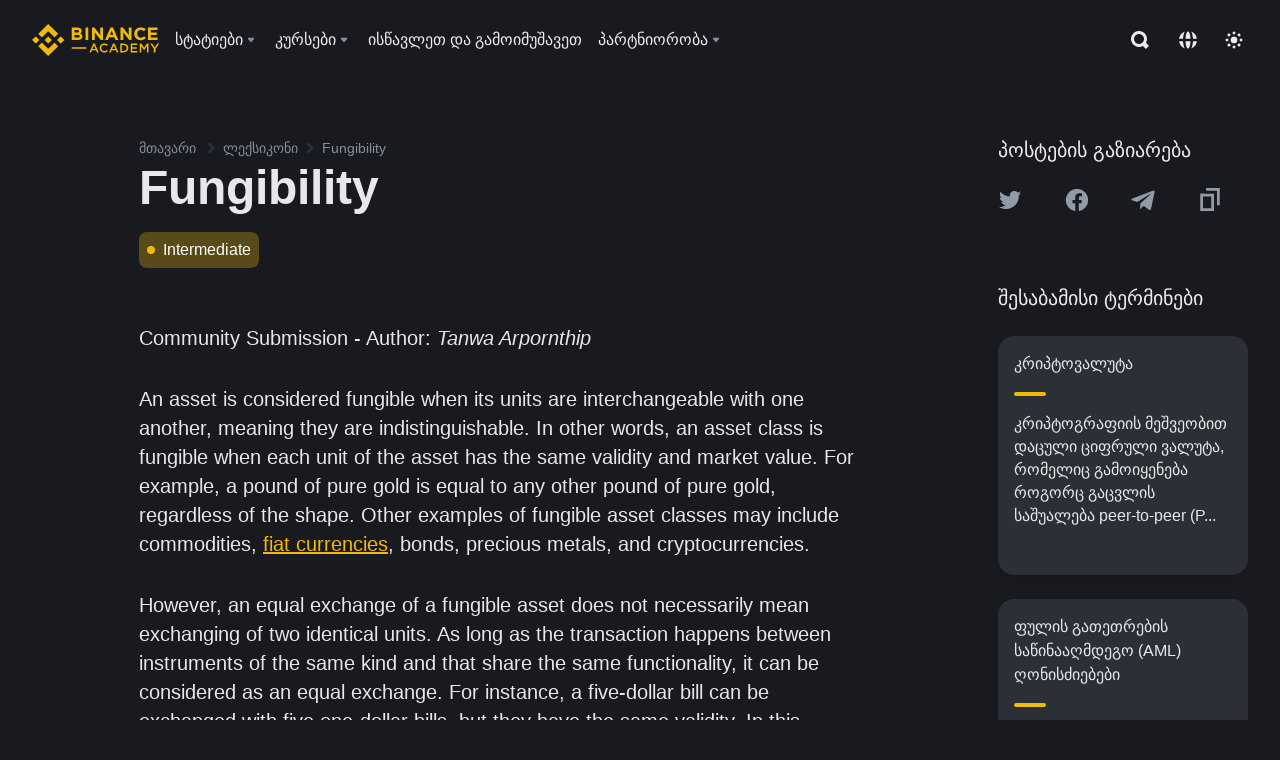

--- FILE ---
content_type: text/html; charset=utf-8
request_url: https://academy.binance.com/ka-GE/glossary/fungibility
body_size: 76564
content:
<!doctype html>
<html bn-lang="ka-GE" lang="ka-GE" dir="ltr" path-prefix="/ka-GE">
<head>
  <meta name="viewport" content="width=device-width,minimum-scale=1,maximum-scale=1,initial-scale=1,user-scalable=no" data-shuvi-head="true" /><meta charset="utf-8" /><title data-shuvi-head="true">Fungibility</title><meta name="twitter:card" content="summary_large_image" data-shuvi-head="true" /><meta name="twitter:site" content="@BinanceAcademy" data-shuvi-head="true" /><meta name="twitter:creator" content="@BinanceAcademy" data-shuvi-head="true" /><meta property="og:image:alt" content="Binance Academy" data-shuvi-head="true" /><meta property="og:site_name" content="Binance Academy" data-shuvi-head="true" /><meta name="description" content="Fungibility | Definition: The property of an asset whose individual units are indistinguishable from each other in terms of value and functionality." data-shuvi-head="true" /><meta property="og:title" content="Fungibility | Binance Academy" data-shuvi-head="true" /><meta property="og:description" content="Fungibility | Definition: The property of an asset whose individual units are indistinguishable from each other in terms of value and functionality." data-shuvi-head="true" /><meta property="og:url" content="https://academy.binance.com/ka-GE/glossary/fungibility" data-shuvi-head="true" /><meta property="og:type" content="glossary" data-shuvi-head="true" /><meta property="og:image" content="https://image.binance.vision/images/meta/glossaries.png" data-shuvi-head="true" /><meta http-equiv="etag" content="ea9c66c5dc93e9226fb8ad831e841feb5d8c230f" /><meta name="msapplication-TileImage" content="https://bin.bnbstatic.com/static/images/bnb-for/brand.png" /><meta name="theme-color" content="#2e2e2e" data-shuvi-head="true" /><meta name="apple-mobile-web-app-capable" content="yes" data-shuvi-head="true" /><meta name="apple-mobile-web-app-status-bar-style" content="black-translucent" data-shuvi-head="true" /><meta name="ahrefs-site-verification" content="86f2f08131d8239e3a4d73b0179d556eae74fa62209b410a64ff348f74e711ea" data-shuvi-head="true" /><meta name="google-site-verification" content="wyJEt1aEuf8X_of3aofK_Tl5WprWou38Ze4o3ZeeGts" data-shuvi-head="true" /><meta name="naver-site-verification" content="e70af2cacdaf993fe72ef9fd208822bbebc2e028" data-shuvi-head="true" /><meta name="yandex-verification" content="7e56260ff92b3c3f" data-shuvi-head="true" /><meta name="robots" content="index,follow" data-shuvi-head="true" /><link rel="preconnect" href="https://bin.bnbstatic.com" crossorigin="anonymous" /><link rel="preconnect" href="https://public.bnbstatic.com" crossorigin="anonymous" /><link rel="preconnect" href="https://image.binance.vision" data-shuvi-head="true" /><link rel="preload" as="script" href="https://public.bnbstatic.com/unpkg/essential/essential@0.3.64.js" /><link rel="preload" as="script" href="https://public.bnbstatic.com/unpkg/vendor/vendor.umd.0.0.13.production.min.18.2.0.js" /><link rel="preload" href="https://bin.bnbstatic.com/static/chunks/layout-7032.97b7fd5a.js" as="script" /><link rel="preload" href="https://bin.bnbstatic.com/static/chunks/layout-1a51.8aeb8a30.js" as="script" /><link rel="preload" href="https://bin.bnbstatic.com/static/chunks/page-1f53.cc332b05.js" as="script" /><link rel="preload" as="script" href="https://bin.bnbstatic.com/static/configs/newbase/common-widget-icon.js" /><link rel="preload" as="script" href="https://public.bnbstatic.com/unpkg/themis/themis@0.0.39.js" /><link rel="preload" as="script" href="https://public.bnbstatic.com/unpkg/common-widget/vendor@1.4.28.min.js" /><link rel="preload" as="script" href="https://public.bnbstatic.com/unpkg/common-widget/utils@1.4.28.min.js" /><link rel="preload" as="script" href="https://public.bnbstatic.com/unpkg/common-widget/data@1.4.28.min.js" /><link rel="preload" as="script" href="https://public.bnbstatic.com/unpkg/common-widget/common@1.4.28.min.js" /><link rel="preload" as="script" href="https://bin.bnbstatic.com/static/polyfills.d7582762.js" /><link rel="preload" as="script" href="https://bin.bnbstatic.com/static/webpack-runtime.1e71a23a.js" /><link rel="preload" as="script" href="https://bin.bnbstatic.com/static/common/framework.3d032a6f.js" /><link rel="preload" as="script" href="https://bin.bnbstatic.com/static/main.78d5eae3.js" /><link rel="preload" as="script" href="https://public.bnbstatic.com/unpkg/config/remote-config.js" /><link rel="preload" as="script" href="https://bin.bnbstatic.com/static/js/common-widget/common-widget-render-control@0.0.1.js" /><link rel="shortcut icon" href="https://bin.bnbstatic.com/static/images/common/favicon.ico" /><link rel="apple-touch-icon" href="https://bin.bnbstatic.com/static/images/bnb-for/brand.png" /><link rel="icon" href="https://bin.bnbstatic.com/static/images/bnb-for/brand.png" /><link rel="alternate" href="https://academy.binance.com/et/glossary/fungibility" hreflang="et" data-shuvi-head="true" /><link rel="alternate" href="https://academy.binance.com/lt/glossary/fungibility" hreflang="lt" data-shuvi-head="true" /><link rel="alternate" href="https://academy.binance.com/ka-GE/glossary/fungibility" hreflang="ka" data-shuvi-head="true" /><link rel="alternate" href="https://academy.binance.com/hr-HR/glossary/fungibility" hreflang="hr-HR" data-shuvi-head="true" /><link rel="alternate" href="https://academy.binance.com/ky-KG/glossary/fungibility" hreflang="ky-KG" data-shuvi-head="true" /><link rel="alternate" href="https://www.binance.com/en/academy/glossary/fungibility" hreflang="en" data-shuvi-head="true" /><link rel="alternate" href="https://www.binance.com/fr/academy/glossary/fungibility" hreflang="fr" data-shuvi-head="true" /><link rel="alternate" href="https://www.binance.com/pl/academy/glossary/fungibility" hreflang="pl" data-shuvi-head="true" /><link rel="alternate" href="https://www.binance.com/zh-CN/academy/glossary/fungibility" hreflang="zh-Hans" data-shuvi-head="true" /><link rel="alternate" href="https://www.binance.com/zh-TC/academy/glossary/fungibility" hreflang="zh-Hant" data-shuvi-head="true" /><link rel="alternate" href="https://www.binance.com/vi/academy/glossary/fungibility" hreflang="vi" data-shuvi-head="true" /><link rel="alternate" href="https://www.binance.com/ar/academy/glossary/fungibility" hreflang="ar" data-shuvi-head="true" /><link rel="alternate" href="https://www.binance.com/ru/academy/glossary/fungibility" hreflang="ru" data-shuvi-head="true" /><link rel="alternate" href="https://www.binance.com/es/academy/glossary/fungibility" hreflang="es" data-shuvi-head="true" /><link rel="alternate" href="https://www.binance.com/pt-BR/academy/glossary/fungibility" hreflang="pt-BR" data-shuvi-head="true" /><link rel="alternate" href="https://www.binance.com/it/academy/glossary/fungibility" hreflang="it" data-shuvi-head="true" /><link rel="alternate" href="https://www.binance.com/id/academy/glossary/fungibility" hreflang="id" data-shuvi-head="true" /><link rel="alternate" href="https://www.binance.com/uk-UA/academy/glossary/fungibility" hreflang="uk" data-shuvi-head="true" /><link rel="alternate" href="https://www.binance.com/cs/academy/glossary/fungibility" hreflang="cs-CZ" data-shuvi-head="true" /><link rel="alternate" href="https://www.binance.com/bg/academy/glossary/fungibility" hreflang="bg" data-shuvi-head="true" /><link rel="alternate" href="https://www.binance.com/lv/academy/glossary/fungibility" hreflang="lv" data-shuvi-head="true" /><link rel="alternate" href="https://www.binance.com/sv/academy/glossary/fungibility" hreflang="sv" data-shuvi-head="true" /><link rel="alternate" href="https://www.binance.com/sk/academy/glossary/fungibility" hreflang="sk" data-shuvi-head="true" /><link rel="alternate" href="https://www.binance.com/da-DK/academy/glossary/fungibility" hreflang="da" data-shuvi-head="true" /><link rel="alternate" href="https://www.binance.com/ro/academy/glossary/fungibility" hreflang="ro" data-shuvi-head="true" /><link rel="alternate" href="https://www.binance.com/hu/academy/glossary/fungibility" hreflang="hu" data-shuvi-head="true" /><link rel="alternate" href="https://www.binance.com/el/academy/glossary/fungibility" hreflang="el" data-shuvi-head="true" /><link rel="alternate" href="https://www.binance.com/de/academy/glossary/fungibility" hreflang="de" data-shuvi-head="true" /><link rel="alternate" href="https://www.binance.com/ja/academy/glossary/fungibility" hreflang="ja" data-shuvi-head="true" /><link rel="alternate" href="https://www.binance.com/az-AZ/academy/glossary/fungibility" hreflang="az-AZ" data-shuvi-head="true" /><link rel="alternate" href="https://www.binance.com/kk-KZ/academy/glossary/fungibility" hreflang="kk-KZ" data-shuvi-head="true" /><link rel="alternate" hreflang="x-default" href="https://www.binance.com/en/academy/glossary/fungibility" data-shuvi-head="true" /><link rel="shortcut icon" href="https://bin.bnbstatic.com/image/academy/ico/favicon.ico" data-shuvi-head="true" /><link rel="icon" type="image/x-icon" sizes="16x16 32x32" href="https://bin.bnbstatic.com/image/academy/ico/favicon.ico" data-shuvi-head="true" /><link rel="icon" sizes="32x32" href="https://bin.bnbstatic.com/image/academy/ico/favicon-32.png" data-shuvi-head="true" /><link rel="icon" sizes="192x192" href="https://bin.bnbstatic.com/image/academy/ico/favicon-192.png" data-shuvi-head="true" /><link rel="apple-touch-icon" sizes="152x152" href="https://bin.bnbstatic.com/image/academy/ico/favicon-152.png" data-shuvi-head="true" /><link rel="apple-touch-icon" sizes="144x144" href="https://bin.bnbstatic.com/image/academy/ico/favicon-144.png" data-shuvi-head="true" /><link rel="apple-touch-icon" sizes="120x120" href="https://bin.bnbstatic.com/image/academy/ico/favicon-120.png" data-shuvi-head="true" /><link rel="apple-touch-icon" sizes="114x114" href="https://bin.bnbstatic.com/image/academy/ico/favicon-114.png" data-shuvi-head="true" /><link rel="apple-touch-icon" sizes="180x180" href="https://bin.bnbstatic.com/image/academy/ico/favicon-180.png" data-shuvi-head="true" /><link rel="apple-touch-icon" sizes="72x72" href="https://bin.bnbstatic.com/image/academy/ico/favicon-72.png" data-shuvi-head="true" /><link rel="apple-touch-icon" sizes="57x57" href="https://bin.bnbstatic.com/image/academy/ico/favicon-57.png" data-shuvi-head="true" /><link rel="manifest" href="/manifest.json" data-shuvi-head="true" /><link rel="canonical" href="https://academy.binance.com/ka-GE/glossary/fungibility" data-shuvi-head="true" /><script id="OneTrust-sdk" nonce="a5061fb7-7b8a-4aae-a8f0-40e6731de94b">(function() {const agent = typeof navigator !== 'undefined' ? navigator.userAgent : '';const REGEX_MATCH_CLIENT_TYPE = /BNC\/([0-9.]+) \(([a-zA-Z]+) ([0-9.]+)\)/;const isMiniApp = typeof window !== 'undefined' && window.__NEZHA_BRIDGE__ && !window.__NEZHA_BRIDGE__.postAction;if(REGEX_MATCH_CLIENT_TYPE.test(agent) || isMiniApp){return null;}function getJSON(str) {try {return JSON.parse(str);} catch (e) {return {};}}var AutoBlockScriptMap = getJSON('{"binance.com":"https://cdn.cookielaw.org/consent/e21a0e13-40c2-48a6-9ca2-57738356cdab/OtAutoBlock.js","binance.info":"https://cdn.cookielaw.org/consent/03246444-2043-432d-afae-413a91f535e9/OtAutoBlock.js","binance.me":"https://cdn.cookielaw.org/consent/39df5304-ea83-4bd5-8550-d57bca54d95a/OtAutoBlock.js","binance.bh":"https://cdn.cookielaw.org/consent/0196a4bb-fb7b-7ae6-a24c-893547b9e467/OtAutoBlock.js"}');var SDKStubInfoMap = getJSON('{"binance.com":{"src":"https://cdn.cookielaw.org/scripttemplates/otSDKStub.js","hash":"e21a0e13-40c2-48a6-9ca2-57738356cdab"},"binance.info":{"src":"https://cdn.cookielaw.org/scripttemplates/otSDKStub.js","hash":"03246444-2043-432d-afae-413a91f535e9"},"binance.me":{"src":"https://cdn.cookielaw.org/scripttemplates/otSDKStub.js","hash":"39df5304-ea83-4bd5-8550-d57bca54d95a"}, "binance.bh":{"src":"https://cdn.cookielaw.org/scripttemplates/otSDKStub.js","hash":"0196a4bb-fb7b-7ae6-a24c-893547b9e467"}}');var domain = location.hostname.split('.').slice(-2).join('.');function isString(str) {return str && typeof str === 'string';};var AutoBlockScript = AutoBlockScriptMap[domain];var stubInfo = SDKStubInfoMap[domain] || {};var SDKStubSrc = stubInfo.src;var SDKStubHash = stubInfo.hash;var injectAutoBlock = isString(AutoBlockScript);var injectSDKStub = isString(SDKStubSrc) && isString(SDKStubHash);if (injectAutoBlock) {var script = document.createElement('script');script.src = AutoBlockScript;script.type = 'text/javascript';script.async = false;document.head.appendChild(script);}if (injectSDKStub) {var lang = document.documentElement['bn-lang'] || document.documentElement.lang;var htmlLang = lang && lang.substr(0, 2) || 'en';var script = document.createElement('script');script.src = SDKStubSrc;script.type = 'text/javascript';script.async = false;script.setAttribute('charSet', 'UTF-8');script.setAttribute('data-domain-script', SDKStubHash);script.setAttribute('data-language', htmlLang);document.head.appendChild(script);var s = document.createElement('script');s.type = 'text/javascript';s.innerHTML = 'function OptanonWrapper() {};';s.nonce = 'a5061fb7-7b8a-4aae-a8f0-40e6731de94b';document.head.appendChild(s);var ss = document.createElement('script');ss.src = 'https://bin.bnbstatic.com/static/one-trust/onetrust-trigger.js';ss.type = 'text/javascript';script.async = false;ss.setAttribute('charSet', 'UTF-8');ss.setAttribute('data-domain-script', SDKStubHash);document.head.appendChild(ss);}}())</script><script id="Reporter-init" nonce="a5061fb7-7b8a-4aae-a8f0-40e6731de94b">window._bn_reporter = window._bn_reporter || [];window._bn_reporter_version = '4.3.16';function reportEvent(data) {window._bn_reporter.push(data);}reportEvent({key: "init",data: {"packageName":"academy-new-ui","apiId":"cc1ljun9gpbp8ciciolg","apiDomain":"https://api.saasexch.com","ssr":true,"COMMIT_HEAD":"ea9c66c5dc93e9226fb8ad831e841feb5d8c230f","pikaVersion":"0.6.14","traceId":"f85180fb-fd78-4e53-9f64-cbf3df6d9778","analyticsId":"academy-new-ui,Frontend,clo2j8z8210033390t2tsoa811q0"}});const now = Date.now();reportEvent({key: "traceReporter",data: {name: 'PIKA_HTML_ENTRY_START',startTime: now,timestamp: now,id: 1,duration: 0,endTime: now}});window.addEventListener('error', function (event) {try {var _URL, _URL2;var target = event.target || event.srcElement;var isTarget = ['LINK', 'SCRIPT', 'IMG'].indexOf(target.nodeName) !== -1;if (!isTarget) {return;}var link = target.src || target.href;if (window.location.href.indexOf(link) === 0) {return;}var data = {event: {phost: window.location.host,ppath: window.location.pathname,host: (_URL = new URL(link)) === null || _URL === void 0 ? void 0 : _URL.host,path: (_URL2 = new URL(link)) === null || _URL2 === void 0 ? void 0 : _URL2.pathname,net_err_exist: true}};reportEvent({key: "reportMonitorEvent",data: {data: data}});} catch (e) {console.error('static resource monitor', e);}}, true);</script><script type="application/ld+json" data-shuvi-head="true" nonce="a5061fb7-7b8a-4aae-a8f0-40e6731de94b">{"@context":"https://schema.org","@type":"Article","description":"Fungibility | Definition: The property of an asset whose individual units are indistinguishable from each other in terms of value and functionality.","mainEntityOfPage":{"@type":"WebPage","@id":"https://academy.binance.com/en/glossary/fungibility"},"headline":"Fungibility","image":["https://image.binance.vision/images/meta/glossaries.png"],"author":{"@type":"Person","name":"Binance Academy"},"publisher":{"@type":"Organization","name":"Binance Academy","logo":{"@type":"ImageObject","url":"https://bin.bnbstatic.com/image/academy/apple-touch-icon.png"}}}</script><link rel="stylesheet" href="https://bin.bnbstatic.com/static/css/e7fd988f.chunk.css" /><link rel="stylesheet" href="https://bin.bnbstatic.com/static/css/ddfae176.chunk.css" /><link rel="stylesheet" href="https://bin.bnbstatic.com/static/css/7b29bf44.chunk.css" /><link rel="stylesheet" href="https://public.bnbstatic.com/unpkg/common-widget/extension@1.4.28.css" /><link rel="stylesheet" href="https://public.bnbstatic.com/unpkg/common-widget/vendor@1.4.28.css" /><link rel="stylesheet" href="https://public.bnbstatic.com/unpkg/common-widget/common@1.4.28.css" /><style id="webstudio-universal-uikit-colors" data-shuvi-head="true">body { --color-sell: #F6465D; --color-textSell: #F6465D; --color-sellHover: #FF707E; --color-depthSellBg: #35141D; --color-buy: #0ECB81; --color-textBuy: #0ECB81; --color-buyHover: #32D993; --color-depthBuyBg: #102821; --color-line: #2B3139; --color-outlineHover: #6A4403; --color-primary: #FCD535; --color-primaryHover: #F0B90B; --color-error: #F6465D; --color-errorBg: #35141D; --color-success: #0ECB81; --color-successBg: #102821; --color-disable: #474D57; --color-iconNormal: #848E9C; --color-textWhite: #FFFFFF; --color-textGray: #EAECEF; --color-textBlack: #0B0E11; --color-textPrimary: #EAECEF; --color-textSecondary: #B7BDC6; --color-textThird: #848E9C; --color-textDisabled: #5E6673; --color-textBrand: #F0B90B; --color-textToast: #A37200; --color-bg: #181A20; --color-bg1: #181A20; --color-bg2: #0B0E11; --color-bg3: #2B3139; --color-bg4: #5E6673; --color-bg6: #202630; --color-bg7: #191A1F; --color-popupBg: #1E2329; --color-badgeBg: #2D2A20; --color-selectedBg: #1E2026; --color-gradientBrand: linear-gradient(180deg, #F8D12F 0%, #F0B90B 100%); --color-gradientPrimary: linear-gradient(295.27deg, #15141A 0%, #474D57 84.52%); --color-BasicBg: #181A20; background-color: var(--color-BasicBg); --color-SecondaryBg: #0B0E11; --color-Input: #2B3139; --color-InputLine: #474D57; --color-CardBg: #1E2329; --color-Vessel: #1E2329; --color-Line: #2B3139; --color-DisableBtn: #2B3139; --color-DisabledText: #5E6673; --color-DisableText: #5E6673; --color-TertiaryText: #848E9C; --color-SecondaryText: #B7BDC6; --color-PrimaryText: #EAECEF; color: var(--color-PrimaryText); --color-RedGreenBgText: #FFFFFF; --color-EmphasizeText: #FF693D; --color-TextOnGray: #EAECEF; --color-TextOnYellow: #202630; --color-IconNormal: #848E9C; --color-LiteBg1: #202630; --color-LiteBg2: #191A1F; --color-BtnBg: #FCD535; --color-PrimaryYellow: #F0B90B; --color-TextLink: #F0B90B; --color-TradeBg: #0B0E11; --color-TextToast: #A37200; --color-DepthSellBg: #35141D; --color-SellHover: #FF707E; --color-Sell: #F6465D; --color-TextSell: #F6465D; --color-DepthBuyBg: #102821; --color-BuyHover: #32D993; --color-Buy: #2EBD85; --color-TextBuy: #2EBD85; --color-Error: #F6465D; --color-SuccessBg: #102821; --color-Success: #2EBD85; --color-TagBg: #474D57; --color-Grid: #2B3139; --color-Placeholder: #474D57; --color-ToastBg: #707A8A; --color-TwoColorIcon: #CACED3; --color-ErrorBg: rgba(246, 70, 93, 0.1); --color-BadgeBg: rgba(240,185,11,0.1); --color-Popup: #1E2329; --color-Mask: rgba(0, 0, 0, 0.6); --color-WidgetSecondaryBg: rgba(255, 255, 255, 0.08); --color-ContainerBg: #1E2026; --color-YellowAlpha01: rgba(252, 213, 53, 0.2); --color-YellowAlpha02: rgba(252, 213, 53, 0.2); --color-RedAlpha01: rgba(246, 60, 85, 0.2); --color-RedAlpha02: rgba(246, 60, 85, 0.2); --color-GreenAlpha01: rgba(40, 164, 115, 0.2); --color-GreenAlpha02: rgba(40, 164, 115, 0.2); --color-ChatBg: #1A1E25; --color-LineAlpha: rgba(255, 255, 255, 0.08); --color-WidgetPrimaryBg: rgba(255, 255, 255, 0.1); --color-ChatBubble: #1E2329; --color-ChatBubble2: #2D3E59; --color-ChatInput: rgba(41, 49, 61, 0.95); --color-ChatName: #F0B90B; --color-ChatSysMsg: #1C2229; --color-ChatCard: #212731; --color-ChatCard2: #243042; --color-ChatRed: #30222B; --color-ParagraphText: #EAECEF; }</style><style id="header-footer-global-style" data-shuvi-head="true"> #__APP_HEADER { display: none; } #__APP_FOOTER { display: none; } #__APP_SIDEBAR { display: none; width: 100%; }</style><style data-emotion="0 gpt1ua 1r6yh41 1b5iq0k 14hpydf 1v61pla 5x6ly7 jz96yu 1qn7ove vfu0ph 1l3piql 184cf1x 9tpv1t 6fjuig 1raq60b vd8035 1uoge8i rs1nch 3kwgah 1wz0uwi 9yb1nc 1pzaur4 7bjblz kvcvp2 161v6bq 1ebnygn kxtk92 vurnku lc3py3 1srb089 7j3h8v 1i1uk6i 1589nlc 1pysja1 1xgr03x 6kqcas sdffkd 1mkynsd dn9hvd p5ucyd e17nie vsco81 1t100c7 11vxal7 2vncqk gey7ei jaa7jg 912yg7 1mizem0 1dhhx95 4cffwv 81xrsn 1cx5lu cerzed yhaz4t 1vkvfxu vq45pg k8ptnh 16jcxb6 ce9xkk 1hyfx7x 72bqas 11r9jcz 1n5t02q 19midj6 1wnc168 1rr4qq7 1h690ep 15e7zpq gbh2au 80dcm8 1sg6x9n 1dpv2l8 klm9o7 9uy14h ofovah 4151bc 1ouokj1 8sesaq 1bzb8nq exuvue aa2yx7 1uhxyyb wcquo4 g5rsps 1xq39uu 11w9015 11x5pqs 2aitzv eksjmz 1tkeohm 1olcmky 14bgbm8 zzqkfp 1u83isv sem8rv 9gsdo8 y8fvs3 19isz4n 1h71c3u 1ds83c4 1oadruf 1bhd1jv 1qm1lh 93cxil 1hr06f7 1o0ptmj 1dppqwg mxw3i0 1m7wotv 1j7lcvj 146b2k0 s6fc93 1b3jcwj tyfyof 7w2sz5 1uob4wx 17ajlgz 1v5nip4 q0otfg 1na5z9x 1w61aiz 1jwvkbr 13mvpid uj36ri l5kcek 1gt3d73 16vp4e4 1q9ubii 14svusm 1me7odh 1gtiget w16pwf klxly9 19tzqe5 1uwv4sg uivgo rrl3y3 ms83d 1mfvteg 12ke8jn 1y6whvv 8n45wr 1urk028 animation-hqgv56 1ur574i 9q4ls1 s1f3ec">.css-gpt1ua{position:fixed;top:80px;right:16px;max-height:100%;max-width:343px;width:100%;z-index:9;pointer-events:none;}.css-1r6yh41{position:relative;height:80px;-webkit-box-pack:justify;-webkit-justify-content:space-between;-ms-flex-pack:justify;justify-content:space-between;-webkit-align-items:center;-webkit-box-align:center;-ms-flex-align:center;align-items:center;background-color:#181A20;color:#EAECEF;padding-left:16px;padding-right:16px;display:-webkit-box;display:-webkit-flex;display:-ms-flexbox;display:flex;}@media screen and (min-width:768px){.css-1r6yh41{padding-left:24px;padding-right:24px;}}.css-1b5iq0k{-webkit-flex:0 0 127px;-ms-flex:0 0 127px;flex:0 0 127px;width:127px;margin-left:8px;margin-right:8px;}.css-14hpydf{color:#F0B90B;width:100%;display:block;}.css-1v61pla{box-sizing:border-box;margin:0;min-width:0;display:none;color:#EAECEF;width:100%;-webkit-align-items:center;-webkit-box-align:center;-ms-flex-align:center;align-items:center;}@media screen and (min-width:768px){.css-1v61pla{display:none;}}@media screen and (min-width:1200px){.css-1v61pla{display:-webkit-box;display:-webkit-flex;display:-ms-flexbox;display:flex;}}.css-5x6ly7{box-sizing:border-box;margin:0;min-width:0;display:-webkit-box;display:-webkit-flex;display:-ms-flexbox;display:flex;-webkit-flex:1;-ms-flex:1;flex:1;-webkit-align-items:center;-webkit-box-align:center;-ms-flex-align:center;align-items:center;}.css-jz96yu{margin-left:8px;margin-right:8px;display:-webkit-inline-box;display:-webkit-inline-flex;display:-ms-inline-flexbox;display:inline-flex;position:relative;}.css-jz96yu:hover::after,.css-jz96yu:focus-within::after{bottom:auto;border-color:transparent transparent #FFFFFF transparent;display:block;-webkit-filter:drop-shadow(0px -1px 1px rgba(0,0,0,0.1));filter:drop-shadow(0px -1px 1px rgba(0,0,0,0.1));left:50%;margin-left:-8px;right:auto;top:100%;}.css-jz96yu.wrapper--open .e1ysg5on1{display:block;}.css-1qn7ove{-webkit-align-items:center;-webkit-box-align:center;-ms-flex-align:center;align-items:center;display:-webkit-box;display:-webkit-flex;display:-ms-flexbox;display:flex;height:40px;line-height:40px;-webkit-align-items:center;-webkit-box-align:center;-ms-flex-align:center;align-items:center;}.css-vfu0ph{box-sizing:border-box;margin:0;min-width:0;font-size:16ppx;outline:none;cursor:pointer;color:#EAECEF;-webkit-align-items:center;-webkit-box-align:center;-ms-flex-align:center;align-items:center;position:relative;-webkit-text-decoration:none;text-decoration:none;height:40px;line-height:40px;}.css-vfu0ph.active,.css-vfu0ph:hover{color:#F0B90B;}.css-1l3piql{box-sizing:border-box;margin:0;min-width:0;color:#848E9C;width:16px;height:16px;font-size:16px;fill:#EAECEF;fill:#848E9C;width:1em;height:1em;}.css-184cf1x{display:none;position:absolute;width:-webkit-max-content;width:-moz-max-content;width:max-content;z-index:1000;bottom:auto;left:auto;padding:20px 0 0 0;right:auto;top:100%;}.css-9tpv1t{background-color:#1E2329;border-radius:4px;box-shadow:0px 0px 20px rgba(0,0,0,0.08);position:relative;}.css-6fjuig{box-sizing:border-box;margin:0;min-width:0;display:-webkit-box;display:-webkit-flex;display:-ms-flexbox;display:flex;-webkit-flex-direction:column;-ms-flex-direction:column;flex-direction:column;padding:24px;padding-bottom:16px;}.css-1raq60b{box-sizing:border-box;margin:0;min-width:0;display:-webkit-box;display:-webkit-flex;display:-ms-flexbox;display:flex;-webkit-flex-direction:column;-ms-flex-direction:column;flex-direction:column;}@media screen and (min-width:1200px){.css-1raq60b{-webkit-flex-direction:row;-ms-flex-direction:row;flex-direction:row;}}.css-vd8035{box-sizing:border-box;margin:0;min-width:0;display:-webkit-box;display:-webkit-flex;display:-ms-flexbox;display:flex;-webkit-align-items:center;-webkit-box-align:center;-ms-flex-align:center;align-items:center;border-radius:8px;background:transparent;cursor:pointer;min-width:200px;}.css-vd8035 extraHeadline{font-weight:600;font-size:56px;line-height:64px;}.css-vd8035 headline1{font-weight:600;font-size:48px;line-height:56px;}.css-vd8035 headline2{font-weight:600;font-size:40px;line-height:48px;}.css-vd8035 headline3{font-weight:600;font-size:32px;line-height:40px;}.css-vd8035 headline4{font-weight:600;font-size:28px;line-height:36px;}.css-vd8035 headline5{font-weight:600;font-size:24px;line-height:32px;}.css-vd8035 headline6{font-weight:500;font-size:20px;line-height:28px;}.css-vd8035 largeBody{font-weight:400;font-size:20px;line-height:28px;}.css-vd8035 mediumBody{font-weight:300;font-size:18px;line-height:28px;}.css-vd8035 subtitle1{font-weight:500;font-size:16px;line-height:24px;}.css-vd8035 subtitle2{font-weight:500;font-size:14px;line-height:20px;}.css-vd8035 body1{font-weight:400;font-size:16px;line-height:24px;}.css-vd8035 body2{font-weight:400;font-size:14px;line-height:20px;}.css-vd8035 captionSub{font-weight:500;font-size:12px;line-height:16px;}.css-vd8035 caption{font-weight:400;font-size:12px;line-height:16px;}.css-vd8035 largeLink{font-weight:500;font-size:20px;line-height:20px;-webkit-text-decoration:underline;text-decoration:underline;}.css-vd8035 linkBody{font-weight:500;font-size:14px;line-height:20px;-webkit-text-decoration:underline;text-decoration:underline;}.css-vd8035 addressLink{font-weight:400;font-size:14px;line-height:20px;-webkit-text-decoration:underline;text-decoration:underline;}.css-vd8035 linkCaption{font-weight:500;font-size:12px;line-height:16px;-webkit-text-decoration:underline;text-decoration:underline;}.css-vd8035 primaryNum1{font-weight:600;font-size:32px;line-height:40px;}.css-vd8035 primaryNum2{font-weight:600;font-size:28px;line-height:36px;}.css-vd8035 primaryNum3{font-weight:600;font-size:24px;line-height:32px;}.css-vd8035 secondaryNum1{font-weight:500;font-size:20px;line-height:28px;}.css-vd8035 secondaryNum2{font-weight:500;font-size:16px;line-height:24px;}.css-vd8035 tertiaryNum1{font-weight:500;font-size:14px;line-height:20px;}.css-vd8035 tertiaryNum2{font-weight:500;font-size:12px;line-height:16px;}.css-vd8035 tertiaryNum3{font-weight:400;font-size:12px;line-height:16px;}.css-vd8035 formLabel{font-weight:400;font-size:14px;line-height:16px;color:#EAECEF;}.css-vd8035 formLabelSmall{font-weight:400;font-size:12px;line-height:16px;color:#EAECEF;}.css-vd8035 formLabelDisabled{font-weight:400;font-size:14px;line-height:16px;color:#5E6673;cursor:not-allowed;}.css-vd8035 formLabelSmallDisabled{font-weight:400;font-size:12px;line-height:16px;color:#5E6673;cursor:not-allowed;}.css-vd8035 checkbox{font-weight:400;font-size:14px;line-height:1.43;color:#EAECEF;cursor:pointer;}.css-vd8035 checkboxDisabled{font-weight:400;font-size:14px;line-height:1.43;color:#5E6673;cursor:not-allowed;}.css-vd8035 infoHelperText{height:24px;line-height:24px;font-size:12px;color:#848E9C;}.css-vd8035 errorHelperText{height:24px;line-height:24px;font-size:12px;color:#F6465D;}.css-vd8035 dottedUnderline{font-weight:400;font-size:14px;line-height:16px;color:#EAECEF;border-bottom-width:1px;border-bottom-style:dashed;border-bottom-color:#848E9C;}.css-vd8035 title2{font-weight:600;font-size:48px;line-height:56px;}.css-vd8035 title3{font-weight:600;font-size:40px;line-height:48px;}.css-vd8035 title4{font-weight:600;font-size:32px;line-height:40px;}.css-vd8035 title5{font-weight:600;font-size:24px;line-height:28px;}.css-vd8035 largeText{font-weight:400;font-size:24px;line-height:28px;}.css-vd8035 title6{font-weight:500;font-size:20px;line-height:24px;}.css-vd8035 heading{font-family:inherit;line-height:1.25;font-weight:heading;}.css-vd8035 display{font-family:inherit;font-weight:heading;line-height:1.25;font-size:28px;}@media screen and (min-width:768px){.css-vd8035 display{font-size:32px;}}@media screen and (min-width:1200px){.css-vd8035 display{font-size:7px;}}.css-vd8035 caps{text-transform:uppercase;-webkit-letter-spacing:0.1em;-moz-letter-spacing:0.1em;-ms-letter-spacing:0.1em;letter-spacing:0.1em;}.css-vd8035 h1{font-weight:600;font-size:24px;line-height:30px;}@media screen and (min-width:768px){.css-vd8035 h1{font-size:28px;line-height:32px;}}@media screen and (min-width:1200px){.css-vd8035 h1{font-size:32px;line-height:40px;}}.css-vd8035 h2{font-weight:400;font-size:24px;line-height:30px;}.css-vd8035 h3{font-weight:500;font-size:20px;line-height:28px;}.css-vd8035 h4{font-weight:600;font-size:16px;line-height:22px;}.css-vd8035 h5{font-weight:600;font-size:16px;}.css-vd8035 h6{font-weight:600;font-size:14px;}.css-vd8035 label1{font-weight:500;font-size:20px;line-height:26px;}.css-vd8035 label2{font-weight:500;font-size:16px;line-height:22px;}@media screen and (min-width:768px){.css-vd8035 label2{font-size:18px;line-height:24px;}}.css-vd8035 label3{font-weight:400;font-size:16px;line-height:22px;}@media screen and (min-width:768px){.css-vd8035 label3{font-weight:500;}}.css-vd8035 label4{font-weight:500;font-size:14px;line-height:20px;}.css-vd8035 label5{font-weight:400;font-size:14px;line-height:20px;}.css-vd8035 label6{font-weight:400;font-size:13px;line-height:18px;}.css-vd8035 label7{font-weight:500;font-size:12px;line-height:16px;}.css-vd8035 label8{font-weight:400;font-size:12px;line-height:16px;}.css-vd8035 p1{font-weight:400;font-size:14px;line-height:20px;}.css-vd8035 p2{font-weight:400;font-size:12px;}.css-1uoge8i{box-sizing:border-box;margin:0;min-width:0;margin-right:16px;}.css-rs1nch{box-sizing:border-box;margin:0;min-width:0;display:-webkit-box;display:-webkit-flex;display:-ms-flexbox;display:flex;border-radius:50%;-webkit-box-pack:center;-webkit-justify-content:center;-ms-flex-pack:center;justify-content:center;-webkit-align-items:center;-webkit-box-align:center;-ms-flex-align:center;align-items:center;width:40px;height:40px;background-color:#2B3139;}.css-3kwgah{box-sizing:border-box;margin:0;min-width:0;color:currentColor;width:24px;height:24px;font-size:24px;fill:#EAECEF;fill:currentColor;width:1em;height:1em;}.css-1wz0uwi{box-sizing:border-box;margin:0;min-width:0;display:-webkit-box;display:-webkit-flex;display:-ms-flexbox;display:flex;-webkit-flex-direction:column;-ms-flex-direction:column;flex-direction:column;-webkit-align-items:flex-start;-webkit-box-align:flex-start;-ms-flex-align:flex-start;align-items:flex-start;}.css-9yb1nc{box-sizing:border-box;margin:0;min-width:0;font-size:14px;font-weight:500;line-height:20px;width:242px;white-space:nowrap;overflow:hidden;text-overflow:ellipsis;}.css-1pzaur4{box-sizing:border-box;margin:0;min-width:0;font-size:14px;font-weight:400;line-height:20px;color:#848E9C;}.css-7bjblz{box-sizing:border-box;margin:0;min-width:0;margin-top:16px;}@media screen and (min-width:1200px){.css-7bjblz{margin-top:0;}}.css-kvcvp2{box-sizing:border-box;margin:0;min-width:0;display:-webkit-box;display:-webkit-flex;display:-ms-flexbox;display:flex;-webkit-box-flex:1;-webkit-flex-grow:1;-ms-flex-positive:1;flex-grow:1;-webkit-flex-direction:column;-ms-flex-direction:column;flex-direction:column;}.css-161v6bq{box-sizing:border-box;margin:0;min-width:0;font-weight:500;font-size:14px;line-height:20px;padding-top:16px;padding-bottom:16px;color:#5E6673;}.css-1ebnygn{padding-bottom:16px;}.css-kxtk92{box-sizing:border-box;margin:0;min-width:0;color:#F0B90B;width:24px;height:24px;font-size:24px;fill:#EAECEF;fill:#F0B90B;width:1em;height:1em;}.css-vurnku{box-sizing:border-box;margin:0;min-width:0;}.css-lc3py3{box-sizing:border-box;margin:0;min-width:0;padding-bottom:16px;}.css-1srb089{box-sizing:border-box;margin:0;min-width:0;padding-left:24px;padding-right:24px;padding-bottom:8px;}.css-7j3h8v{box-sizing:border-box;margin:0;min-width:0;display:-webkit-box;display:-webkit-flex;display:-ms-flexbox;display:flex;border-radius:8px;padding:16px;}.css-1i1uk6i{box-sizing:border-box;margin:0;min-width:0;margin-right:16px;width:202px;}.css-1589nlc{box-sizing:border-box;margin:0;min-width:0;display:-webkit-box;display:-webkit-flex;display:-ms-flexbox;display:flex;border-radius:8px;cursor:pointer;padding:13px 16px;-webkit-box-pack:justify;-webkit-justify-content:space-between;-ms-flex-pack:justify;justify-content:space-between;-webkit-align-items:center;-webkit-box-align:center;-ms-flex-align:center;align-items:center;}.css-1589nlc:hover{background-color:#2B3139;}.css-1589nlc:hover .child{opacity:1;}.css-1pysja1{box-sizing:border-box;margin:0;min-width:0;-webkit-flex:1;-ms-flex:1;flex:1;}.css-1xgr03x{vertical-align:middle;width:16px;height:16px;}.css-6kqcas{box-sizing:border-box;margin:0;min-width:0;border-radius:8px;background-color:#2B3139;width:320px;}.css-sdffkd{box-sizing:border-box;margin:0;min-width:0;display:-webkit-box;display:-webkit-flex;display:-ms-flexbox;display:flex;cursor:pointer;padding:13px 16px;-webkit-box-pack:justify;-webkit-justify-content:space-between;-ms-flex-pack:justify;justify-content:space-between;-webkit-align-items:center;-webkit-box-align:center;-ms-flex-align:center;align-items:center;}.css-sdffkd:hover{background-color:#2B3139;}.css-sdffkd:hover .child{opacity:1;}.css-1mkynsd{opacity:0;-webkit-transition:all .3s ease-in-out;transition:all .3s ease-in-out;vertical-align:middle;width:16px;height:16px;color:#C99400;}.css-dn9hvd{box-sizing:border-box;margin:0;min-width:0;font-size:16ppx;outline:none;cursor:pointer;color:#EAECEF;-webkit-align-items:center;-webkit-box-align:center;-ms-flex-align:center;align-items:center;position:relative;-webkit-text-decoration:none;text-decoration:none;height:40px;line-height:40px;margin-left:8px;margin-right:8px;}.css-dn9hvd.active,.css-dn9hvd:hover{color:#F0B90B;}.css-p5ucyd{box-sizing:border-box;margin:0;min-width:0;display:-webkit-box;display:-webkit-flex;display:-ms-flexbox;display:flex;border-radius:8px;-webkit-align-items:center;-webkit-box-align:center;-ms-flex-align:center;align-items:center;border-radius:8px;background:transparent;cursor:pointer;min-width:200px;padding:16px;}.css-p5ucyd default{word-break:keep-all;color:#181A20;border-radius:4px;min-height:24px;border:none;}.css-p5ucyd default:disabled{cursor:not-allowed;background-image:none;background-color:#474D57;color:#5E6673;}.css-p5ucyd default:hover:not(:disabled):not(:active){box-shadow:none;}.css-p5ucyd default.inactive{opacity:0.3;cursor:not-allowed;}.css-p5ucyd primary{word-break:keep-all;color:#181A20;border-radius:4px;min-height:24px;border:none;background-image:none;background-color:#FCD535;}.css-p5ucyd primary:disabled{cursor:not-allowed;background-image:none;background-color:#474D57;color:#5E6673;}.css-p5ucyd primary:hover:not(:disabled):not(:active){box-shadow:none;}.css-p5ucyd primary.inactive{background-color:#FCD535;opacity:0.3;color:#181A20;cursor:not-allowed;}.css-p5ucyd primary:hover:not(:disabled):not(:active):not(.inactive){box-shadow:none;background-image:none;background-color:#FCD535;opacity:0.9;}.css-p5ucyd primary:active:not(:disabled):not(.inactive){background-image:none;background-color:#F0B90B;}.css-p5ucyd primary:disabled:not(.inactive){background-color:#474D57;color:#5E6673;cursor:not-allowed;}.css-p5ucyd secondary{word-break:keep-all;color:#EAECEF;border-radius:4px;min-height:24px;border:none;background-color:#474D57;background-image:none;}.css-p5ucyd secondary:disabled{cursor:not-allowed;box-shadow:none;color:#5E6673;background-color:#2B3139;}.css-p5ucyd secondary:hover:not(:disabled):not(:active){box-shadow:none;}.css-p5ucyd secondary.inactive{background-color:#474D57;opacity:0.3;cursor:not-allowed;}.css-p5ucyd secondary:hover:not(:disabled):not(:active):not(.inactive){box-shadow:none;background-image:none;background-color:#2B3139;}.css-p5ucyd secondary:active:not(:disabled):not(.inactive){box-shadow:none;background-color:#5E6673;color:#EAECEF;}.css-p5ucyd quiet{word-break:keep-all;color:#EAECEF;border-radius:4px;min-height:24px;border:none;background-color:transparent;}.css-p5ucyd quiet:disabled{cursor:not-allowed;background-image:none;background-color:#474D57;color:#5E6673;}.css-p5ucyd quiet:hover:not(:disabled):not(:active){box-shadow:none;}.css-p5ucyd quiet.inactive{opacity:0.7;cursor:not-allowed;}.css-p5ucyd quiet:disabled:not(.inactive){background-color:transparent;color:#5E6673;}.css-p5ucyd quiet:hover:not(:disabled):not(:active):not(.inactive){color:#F0B90B;}.css-p5ucyd quiet:active:not(:disabled):not(.inactive){background-color:#3C2601;}.css-p5ucyd text{word-break:keep-all;color:#181A20;border-radius:4px;min-height:24px;border:none;background-color:transparent;}.css-p5ucyd text:disabled{cursor:not-allowed;background-image:none;background-color:#474D57;color:#5E6673;}.css-p5ucyd text:hover:not(:disabled):not(:active){box-shadow:none;}.css-p5ucyd text.inactive{opacity:0.7;cursor:not-allowed;}.css-p5ucyd text:disabled:not(.inactive){background-color:transparent;color:#5E6673;}.css-p5ucyd text:hover:not(:disabled):not(:active):not(.inactive){color:#F0B90B;}.css-p5ucyd text:active:not(:disabled):not(.inactive){background-color:#3C2601;}.css-p5ucyd round{word-break:keep-all;color:#F0B90B;border-radius:16px;min-height:24px;border:none;background-color:#2B3139;}.css-p5ucyd round:disabled{cursor:not-allowed;background-image:none;background-color:#474D57;color:#5E6673;}.css-p5ucyd round:hover:not(:disabled):not(:active){box-shadow:none;}.css-p5ucyd round.inactive{background-color:#2B3139;opacity:0.3;cursor:not-allowed;}.css-p5ucyd round:disabled:not(.inactive){background-color:#2B3139;color:#5E6673;}.css-p5ucyd round:hover:not(:disabled):not(:active):not(.inactive){color:#F0B90B;background-color:#2B3139;}.css-p5ucyd round:active:not(:disabled):not(.inactive){background-color:#474D57;}.css-p5ucyd graytype{word-break:keep-all;color:#FFFFFF;border-radius:4px;min-height:24px;border:none;background-color:#B7BDC6;}.css-p5ucyd graytype:disabled{cursor:not-allowed;background-image:none;background-color:#474D57;color:#5E6673;}.css-p5ucyd graytype:hover:not(:disabled):not(:active){box-shadow:none;}.css-p5ucyd graytype.inactive{background-color:#5E6673;opacity:0.3;cursor:not-allowed;}.css-p5ucyd graytype:disabled:not(.inactive){background-color:transparent;color:#5E6673;}.css-p5ucyd graytype:hover:not(:disabled):not(:active):not(.inactive){background-color:#EAECEF;color:#1E2329;}.css-p5ucyd graytype:active:not(:disabled):not(.inactive){background-color:#EAECEF;color:#1E2329;}@media screen and (min-width:768px){.css-p5ucyd{border-radius:8px;}}@media screen and (min-width:1200px){.css-p5ucyd{border-radius:0;}}.css-p5ucyd:hover{background:#2B3139;}.css-e17nie{box-sizing:border-box;margin:0;min-width:0;font-size:14px;font-weight:500;line-height:20px;}.css-vsco81{box-sizing:border-box;margin:0;min-width:0;display:-webkit-box;display:-webkit-flex;display:-ms-flexbox;display:flex;margin-right:12px;position:relative;-webkit-align-items:center;-webkit-box-align:center;-ms-flex-align:center;align-items:center;height:48px;}@media screen and (max-width:768px){.css-vsco81{position:initial;}}.css-1t100c7{box-sizing:border-box;margin:0;min-width:0;display:-webkit-box;display:-webkit-flex;display:-ms-flexbox;display:flex;visibility:visible;}.css-11vxal7{box-sizing:border-box;margin:0;min-width:0;-webkit-appearance:none;-moz-appearance:none;appearance:none;-webkit-user-select:none;-moz-user-select:none;-ms-user-select:none;user-select:none;cursor:pointer;overflow:hidden;text-overflow:ellipsis;white-space:nowrap;display:-webkit-inline-box;display:-webkit-inline-flex;display:-ms-inline-flexbox;display:inline-flex;-webkit-align-items:center;-webkit-box-align:center;-ms-flex-align:center;align-items:center;-webkit-box-pack:center;-webkit-justify-content:center;-ms-flex-pack:center;justify-content:center;box-sizing:border-box;font-size:14px;font-family:inherit;font-weight:500;text-align:center;-webkit-text-decoration:none;text-decoration:none;outline:none;padding-left:12px;padding-right:12px;padding-top:6px;padding-bottom:6px;line-height:20px;min-width:52px;word-break:keep-all;color:#F0B90B;border-radius:4px;min-height:24px;border:none;background-color:transparent;min-width:auto;color:#EAECEF;font-weight:400;padding-right:0;}.css-11vxal7:disabled{cursor:not-allowed;background-image:none;background-color:#474D57;color:#5E6673;}.css-11vxal7:hover:not(:disabled):not(:active){box-shadow:none;}.css-11vxal7.inactive{opacity:0.7;cursor:not-allowed;}.css-11vxal7:disabled:not(.inactive){background-color:transparent;color:#5E6673;}.css-11vxal7:hover:not(:disabled):not(:active):not(.inactive){color:#F0B90B;}.css-11vxal7:active:not(:disabled):not(.inactive){background-color:#3C2601;}.css-11vxal7:active:not(:disabled):not(.inactive){background-color:transparent;}.css-2vncqk{position:absolute;background-color:#181A20;right:0;top:0;overflow:hidden;width:0;}@media screen and (max-width:768px){.css-2vncqk{width:0;padding:16px 0;}}.css-gey7ei{box-sizing:border-box;margin:0;min-width:0;display:-webkit-box;display:-webkit-flex;display:-ms-flexbox;display:flex;-webkit-align-items:center;-webkit-box-align:center;-ms-flex-align:center;align-items:center;color:#B7BDC6;font-size:14px;}.css-jaa7jg{box-sizing:border-box;margin:0;min-width:0;display:-webkit-inline-box;display:-webkit-inline-flex;display:-ms-inline-flexbox;display:inline-flex;position:relative;margin-top:0px;margin-bottom:0px;-webkit-align-items:center;-webkit-box-align:center;-ms-flex-align:center;align-items:center;line-height:1.6;height:48px;background-color:#2B3139;border-radius:4px;border-width:1px;border-style:solid;border-color:transparent;padding-left:15px;padding-right:15px;}.css-jaa7jg.bn-input-status-focus .bn-input-label{top:-32px;}.css-jaa7jg.bn-input-status-focus{background-color:transparent;border-width:1px;border-style:solid;border-color:#F0B90B;}.css-jaa7jg.bn-input-status-disabled{background-color:#474D57;opacity:0.7;}.css-jaa7jg.bn-input-status-disabled > input{color:#5E6673;}.css-jaa7jg.bn-input-status-error{border-color:#F6465D;}.css-jaa7jg input{color:#EAECEF;font-size:14px;border-radius:4px;padding-left:12px;padding-right:12px;}.css-jaa7jg input:-webkit-autofill{-webkit-transition:color 99999s ease-in-out 0s,background-color 99999s ease-in-out 0s;transition:color 99999s ease-in-out 0s,background-color 99999s ease-in-out 0s;}.css-jaa7jg .bn-input-prefix{-webkit-flex-shrink:0;-ms-flex-negative:0;flex-shrink:0;margin-right:4px;font-size:14px;}.css-jaa7jg .bn-input-suffix{-webkit-flex-shrink:0;-ms-flex-negative:0;flex-shrink:0;margin-left:4px;margin-right:4px;font-size:14px;}@media screen and (max-width:768px){.css-jaa7jg{width:100%;}}.css-912yg7{box-sizing:border-box;margin:0;min-width:0;color:#5E6673;width:24px;height:24px;font-size:24px;fill:#EAECEF;fill:#5E6673;display:-webkit-box;display:-webkit-flex;display:-ms-flexbox;display:flex;-webkit-align-items:center;-webkit-box-align:center;-ms-flex-align:center;align-items:center;width:1em;height:1em;}.css-1mizem0{box-sizing:border-box;margin:0;min-width:0;width:100%;height:100%;padding:0;outline:none;border:none;background-color:inherit;opacity:1;}.css-1mizem0::-webkit-input-placeholder{color:#5E6673;font-size:14px;}.css-1mizem0::-moz-placeholder{color:#5E6673;font-size:14px;}.css-1mizem0:-ms-input-placeholder{color:#5E6673;font-size:14px;}.css-1mizem0::placeholder{color:#5E6673;font-size:14px;}.css-1dhhx95{box-sizing:border-box;margin:0;min-width:0;color:currentColor;width:16px;height:16px;font-size:16px;fill:#EAECEF;fill:currentColor;display:-webkit-box;display:-webkit-flex;display:-ms-flexbox;display:flex;-webkit-align-items:center;-webkit-box-align:center;-ms-flex-align:center;align-items:center;cursor:pointer;color:#5E6673;width:1em;height:1em;}.css-4cffwv{box-sizing:border-box;margin:0;min-width:0;display:-webkit-box;display:-webkit-flex;display:-ms-flexbox;display:flex;}.css-81xrsn{box-sizing:border-box;margin:0;min-width:0;display:-webkit-box;display:-webkit-flex;display:-ms-flexbox;display:flex;-webkit-box-pack:center;-webkit-justify-content:center;-ms-flex-pack:center;justify-content:center;}.css-1cx5lu{display:-webkit-inline-box;display:-webkit-inline-flex;display:-ms-inline-flexbox;display:inline-flex;position:relative;}.css-1cx5lu:hover::after,.css-1cx5lu:focus-within::after{bottom:auto;border-color:transparent transparent #FFFFFF transparent;display:block;-webkit-filter:drop-shadow(0px -1px 1px rgba(0,0,0,0.1));filter:drop-shadow(0px -1px 1px rgba(0,0,0,0.1));inset-inline-start:50%;margin-inline-start:-8px;inset-inline-end:auto;top:100%;}.css-1cx5lu.wrapper--open .e1ysg5on1{display:block;}.css-cerzed{box-sizing:border-box;margin:0;min-width:0;-webkit-appearance:none;-moz-appearance:none;appearance:none;-webkit-user-select:none;-moz-user-select:none;-ms-user-select:none;user-select:none;cursor:pointer;overflow:hidden;text-overflow:ellipsis;white-space:nowrap;display:-webkit-inline-box;display:-webkit-inline-flex;display:-ms-inline-flexbox;display:inline-flex;-webkit-align-items:center;-webkit-box-align:center;-ms-flex-align:center;align-items:center;-webkit-box-pack:center;-webkit-justify-content:center;-ms-flex-pack:center;justify-content:center;box-sizing:border-box;font-size:14px;font-family:inherit;font-weight:500;text-align:center;-webkit-text-decoration:none;text-decoration:none;outline:none;padding-left:12px;padding-right:12px;padding-top:6px;padding-bottom:6px;line-height:20px;min-width:52px;word-break:keep-all;color:#F0B90B;border-radius:4px;min-height:24px;border:none;background-color:transparent;min-width:auto;color:#EAECEF;font-weight:400;}.css-cerzed:disabled{cursor:not-allowed;background-image:none;background-color:#474D57;color:#5E6673;}.css-cerzed:hover:not(:disabled):not(:active){box-shadow:none;}.css-cerzed.inactive{opacity:0.7;cursor:not-allowed;}.css-cerzed:disabled:not(.inactive){background-color:transparent;color:#5E6673;}.css-cerzed:hover:not(:disabled):not(:active):not(.inactive){color:#F0B90B;}.css-cerzed:active:not(:disabled):not(.inactive){background-color:#3C2601;}.css-cerzed:active:not(:disabled):not(.inactive){background-color:transparent;}.css-yhaz4t{display:none;position:absolute;width:-webkit-max-content;width:-moz-max-content;width:max-content;z-index:1000;bottom:auto;inset-inline-start:auto;padding:20px 0 0 0;inset-inline-end:0;top:100%;}.css-1vkvfxu{padding:16px;max-height:400px;display:grid;grid-template-columns:1fr;grid-gap:8px;grid-template-rows:auto;}@media screen and (min-width:1200px){.css-1vkvfxu{max-height:none;}}@media screen and (min-width:1200px){.css-1vkvfxu{grid-template-columns:1fr 1fr;}}.css-vq45pg{display:-webkit-box;display:-webkit-flex;display:-ms-flexbox;display:flex;-webkit-align-items:center;-webkit-box-align:center;-ms-flex-align:center;align-items:center;border-radius:8px;padding:16px;background:transparent;}.css-vq45pg:hover{background:#2B3139;}.css-k8ptnh{box-sizing:border-box;margin:0;min-width:0;color:currentColor;width:20px;height:20px;font-size:20px;fill:#EAECEF;fill:currentColor;cursor:pointer;width:1em;height:1em;}.css-16jcxb6{box-sizing:border-box;margin:0;min-width:0;display:-webkit-box;display:-webkit-flex;display:-ms-flexbox;display:flex;-webkit-align-items:center;-webkit-box-align:center;-ms-flex-align:center;align-items:center;}@media screen and (min-width:768px){.css-16jcxb6{display:-webkit-box;display:-webkit-flex;display:-ms-flexbox;display:flex;}}@media screen and (min-width:1200px){.css-16jcxb6{display:none;}}.css-ce9xkk{box-sizing:border-box;margin:0;min-width:0;color:currentColor;width:24px;height:24px;font-size:24px;fill:#EAECEF;fill:currentColor;width:24px;height:1em;}.css-1hyfx7x{display:none;}.css-72bqas{position:fixed;color:#EAECEF;background:#1E2329;top:0;right:-375px;left:unset;width:100%;max-width:375px;height:100vh;overflow-y:auto;-webkit-transition:right 0.4s;transition:right 0.4s;z-index:11;}.css-11r9jcz{display:-webkit-box;display:-webkit-flex;display:-ms-flexbox;display:flex;-webkit-box-pack:end;-webkit-justify-content:flex-end;-ms-flex-pack:end;justify-content:flex-end;padding:16px 24px;}.css-1n5t02q{vertical-align:middle;color:#848E9C;width:24px;height:intrinsic;}.css-19midj6{padding:16px;}.css-1wnc168{box-sizing:border-box;margin:0;min-width:0;display:-webkit-box;display:-webkit-flex;display:-ms-flexbox;display:flex;cursor:pointer;color:#848E9C;-webkit-align-items:center;-webkit-box-align:center;-ms-flex-align:center;align-items:center;}.css-1wnc168:hover{--currentColor:#F0B90B;color:#F0B90B;background-color:#2B3139;}.css-1rr4qq7{-webkit-flex:1;-ms-flex:1;flex:1;}.css-1h690ep{box-sizing:border-box;margin:0;min-width:0;display:-webkit-box;display:-webkit-flex;display:-ms-flexbox;display:flex;-webkit-flex:1;-ms-flex:1;flex:1;}.css-15e7zpq{gap:16px;-webkit-align-items:center;-webkit-box-align:center;-ms-flex-align:center;align-items:center;display:-webkit-box;display:-webkit-flex;display:-ms-flexbox;display:flex;}.css-gbh2au{color:#EAECEF;}.css-80dcm8{box-sizing:border-box;margin:0;min-width:0;color:currentColor;width:16px;height:16px;font-size:16px;fill:#EAECEF;fill:currentColor;width:1em;height:1em;margin-right:16px;}.css-1sg6x9n{-webkit-transition:max-height 200ms linear;transition:max-height 200ms linear;max-height:0;overflow:hidden;}.css-1dpv2l8{box-sizing:border-box;margin:0;min-width:0;padding:16px;}.css-klm9o7{gap:16px;width:100%;-webkit-align-items:center;-webkit-box-align:center;-ms-flex-align:center;align-items:center;display:-webkit-box;display:-webkit-flex;display:-ms-flexbox;display:flex;}.css-9uy14h{width:24px;height:24px;}.css-ofovah{-webkit-flex:1 auto;-ms-flex:1 auto;flex:1 auto;-webkit-align-items:center;-webkit-box-align:center;-ms-flex-align:center;align-items:center;display:-webkit-box;display:-webkit-flex;display:-ms-flexbox;display:flex;}.css-4151bc{box-sizing:border-box;margin:0;min-width:0;cursor:pointer;-webkit-appearance:none;-moz-appearance:none;appearance:none;margin:0;padding:0;width:40px;height:24px;background-color:#474D57;background-image:#474D57;border:none;border-radius:9999px;}.css-4151bc[aria-checked=true]{background-color:#474D57;background-image:#474D57;}.css-4151bc:focus{outline:none;}.css-4151bc:disabled{cursor:not-allowed;opacity:0.7;}.css-1ouokj1{box-sizing:border-box;margin:0;min-width:0;display:-webkit-box;display:-webkit-flex;display:-ms-flexbox;display:flex;margin-left:3px;margin-right:3px;width:18px;height:18px;border-radius:9999px;box-shadow:0px 1px 2px rgba(20,21,26,0.04),0px 3px 6px rgba(71,77,87,0.04),0px 0px 1px rgba(20,21,26,0.1);background-color:#FFFFFF;-webkit-transition-property:-webkit-transform,border-color;-webkit-transition-property:transform,border-color;transition-property:transform,border-color;-webkit-transition-timing-function:ease-in-out;transition-timing-function:ease-in-out;-webkit-transition-duration:0.2s;transition-duration:0.2s;-webkit-box-pack:center;-webkit-justify-content:center;-ms-flex-pack:center;justify-content:center;-webkit-align-items:center;-webkit-box-align:center;-ms-flex-align:center;align-items:center;}.css-8sesaq{box-sizing:border-box;margin:0;min-width:0;color:#848E9C;width:14px;height:14px;font-size:14px;fill:#EAECEF;fill:#848E9C;width:1em;height:1em;}.css-1bzb8nq{box-sizing:border-box;margin:0;min-width:0;display:none;}.css-exuvue{padding:16px;display:grid;grid-template-columns:1fr;grid-gap:8px;grid-template-rows:auto;}@media screen and (min-width:1200px){.css-exuvue{grid-template-columns:1fr 1fr;}}.css-aa2yx7{box-sizing:border-box;margin:0;min-width:0;display:-webkit-box;display:-webkit-flex;display:-ms-flexbox;display:flex;-webkit-box-pack:center;-webkit-justify-content:center;-ms-flex-pack:center;justify-content:center;margin-bottom:80px;}.css-1uhxyyb{box-sizing:border-box;margin:0;min-width:0;display:-webkit-box;display:-webkit-flex;display:-ms-flexbox;display:flex;width:100%;max-width:1248px;padding-top:32px;-webkit-flex-direction:column;-ms-flex-direction:column;flex-direction:column;-webkit-box-pack:space-around;-webkit-justify-content:space-around;-ms-flex-pack:space-around;justify-content:space-around;}@media screen and (min-width:768px){.css-1uhxyyb{-webkit-flex-direction:row;-ms-flex-direction:row;flex-direction:row;}}.css-wcquo4{box-sizing:border-box;margin:0;min-width:0;-webkit-box-flex:1;-webkit-flex-grow:1;-ms-flex-positive:1;flex-grow:1;}.css-g5rsps{max-width:752px;padding-top:24px;padding-bottom:24px;padding-left:16px;padding-right:16px;margin:auto;}.css-1xq39uu{margin-bottom:16px;color:#E6E8EA;font-weight:600;font-size:32px;line-height:40px;}@media screen and (min-width:768px){.css-1xq39uu{font-size:48px;line-height:56px;}}.css-11w9015{-webkit-box-pack:justify;-webkit-justify-content:space-between;-ms-flex-pack:justify;justify-content:space-between;margin-bottom:32px;-webkit-align-items:center;-webkit-box-align:center;-ms-flex-align:center;align-items:center;display:-webkit-box;display:-webkit-flex;display:-ms-flexbox;display:flex;}@media screen and (min-width:768px){.css-11w9015{margin-bottom:56px;}}.css-11x5pqs{margin-right:16px;-webkit-align-items:center;-webkit-box-align:center;-ms-flex-align:center;align-items:center;border-radius:8px;display:-webkit-inline-box;display:-webkit-inline-flex;display:-ms-inline-flexbox;display:inline-flex;-webkit-box-pack:center;-webkit-justify-content:center;-ms-flex-pack:center;justify-content:center;padding:0 8px;white-space:nowrap;font-size:16px;height:36px;background-color:rgba(240,185,11,0.3);color:#FFFFFF;}.css-2aitzv{background-color:#F0B90B;border-radius:50%;margin-inline-end:8px;height:8px;width:8px;}.css-eksjmz{color:#E6E8EA;font-size:16px;font-weight:400;line-height:1.45;overflow-wrap:break-word;margin-bottom:32px;font-size:16px;}@media screen and (min-width:768px){.css-eksjmz{font-size:20px;}}.css-1tkeohm{color:#E6E8EA;font-size:16px;font-weight:400;line-height:1.45;-webkit-text-decoration:underline;text-decoration:underline;color:#F0B90B;font-size:16px;}@media screen and (min-width:768px){.css-1tkeohm{font-size:20px;}}.css-1olcmky{box-sizing:border-box;margin:0;min-width:0;position:-webkit-sticky;position:sticky;top:56px;padding:24px 16px;width:100%;-webkit-align-self:flex-start;-ms-flex-item-align:start;align-self:flex-start;}@media screen and (min-width:768px){.css-1olcmky{max-width:282px;}}.css-14bgbm8{display:grid;grid-gap:72px;grid-template-columns:auto;grid-template-rows:auto;}.css-zzqkfp{box-sizing:border-box;margin:0;min-width:0;font-weight:500;font-size:20px;line-height:28px;margin-bottom:24px;}.css-1u83isv{-webkit-align-items:center;-webkit-box-align:center;-ms-flex-align:center;align-items:center;-webkit-box-pack:center;-webkit-justify-content:center;-ms-flex-pack:center;justify-content:center;display:grid;grid-template-columns:repeat(4,1fr);grid-gap:16px;grid-template-rows:auto;}.css-sem8rv{display:-webkit-box;display:-webkit-flex;display:-ms-flexbox;display:flex;cursor:pointer;-webkit-box-pack:center;-webkit-justify-content:center;-ms-flex-pack:center;justify-content:center;width:24px;height:24px;-webkit-transition:ease-out 0.2s;transition:ease-out 0.2s;color:#929AA5;}.css-sem8rv:hover{color:#1DA1F2;}.css-sem8rv svg{width:100%;height:100%;}.css-9gsdo8{display:-webkit-box;display:-webkit-flex;display:-ms-flexbox;display:flex;cursor:pointer;-webkit-box-pack:center;-webkit-justify-content:center;-ms-flex-pack:center;justify-content:center;width:24px;height:24px;-webkit-transition:ease-out 0.2s;transition:ease-out 0.2s;color:#929AA5;}.css-9gsdo8:hover{color:#4267B2;}.css-9gsdo8 svg{width:100%;height:100%;}.css-y8fvs3{display:-webkit-box;display:-webkit-flex;display:-ms-flexbox;display:flex;cursor:pointer;-webkit-box-pack:center;-webkit-justify-content:center;-ms-flex-pack:center;justify-content:center;width:24px;height:24px;-webkit-transition:ease-out 0.2s;transition:ease-out 0.2s;color:#929AA5;}.css-y8fvs3:hover{color:#0088cc;}.css-y8fvs3 svg{width:100%;height:100%;}.css-19isz4n{-webkit-align-items:center;-webkit-box-align:center;-ms-flex-align:center;align-items:center;display:-webkit-box;display:-webkit-flex;display:-ms-flexbox;display:flex;cursor:pointer;-webkit-box-pack:center;-webkit-justify-content:center;-ms-flex-pack:center;justify-content:center;width:24px;height:24px;-webkit-transition:ease-out 0.2s;transition:ease-out 0.2s;color:#929AA5;}.css-19isz4n:hover{color:black;}.css-19isz4n svg{width:100%;height:100%;}.css-1h71c3u{display:grid;grid-gap:24px;grid-template-columns:1fr;grid-template-rows:auto;}.css-1ds83c4{box-sizing:border-box;margin:0;min-width:0;font-weight:500;font-size:20px;line-height:28px;}.css-1oadruf{position:relative;-webkit-transition:box-shadow 250ms ease-in;transition:box-shadow 250ms ease-in;background-color:#2B2F36;display:block;padding:16px;border-radius:16px;box-shadow:0px 0px 1px rgba(0,0,0,0.1),0px 7px 14px rgba(0,0,0,0.08),0px 3px 6px rgba(20,21,26,0.08);box-shadow:0px 0px 1px rgba(0,0,0,0.1),0px 3px 6px rgba(0,0,0,0.04),0px 1px 2px rgba(0,0,0,0.04);}.css-1oadruf:hover{box-shadow:0px 0px 1px rgba(0,0,0,0.1),0px 16px 32px rgba(0,0,0,0.16),0px 8px 16px rgba(0,0,0,0.16);}.css-1oadruf:hover{box-shadow:0px 0px 1px rgba(0,0,0,0.1),0px 7px 14px rgba(0,0,0,0.08),0px 3px 6px rgba(20,21,26,0.08);}.css-1bhd1jv{-webkit-flex-direction:column;-ms-flex-direction:column;flex-direction:column;-webkit-align-items:start;-webkit-box-align:start;-ms-flex-align:start;align-items:start;height:100%;display:-webkit-box;display:-webkit-flex;display:-ms-flexbox;display:flex;}.css-1qm1lh{margin-bottom:16px;}.css-93cxil{color:#E6E8EA;font-weight:600;font-weight:500;line-height:24px;}.css-93cxil:hover{-webkit-text-decoration:none;text-decoration:none;}.css-1hr06f7{background-color:#F0B90B;border-radius:4px;height:4px;margin-top:16px;width:32px;}.css-1o0ptmj{color:#E6E8EA;font-size:16px;font-weight:400;line-height:1.45;margin-bottom:32px;}.css-1dppqwg{position:relative;padding:24px 0;margin-bottom:16px;text-align:center;color:#1e2329;width:100%;border-radius:0 !important;background-color:#2B2F36;border-radius:16px;box-shadow:0px 0px 1px rgba(0,0,0,0.1),0px 3px 6px rgba(0,0,0,0.04),0px 1px 2px rgba(0,0,0,0.04);}@media screen and (min-width:1200px){.css-1dppqwg{max-width:300px;border-radius:16px !important;}}.css-mxw3i0{padding-left:16px;padding-right:16px;}@media screen and (min-width:1200px){.css-mxw3i0{padding-left:24px;padding-right:24px;}}.css-1m7wotv{box-sizing:border-box;margin:0;min-width:0;display:-webkit-box;display:-webkit-flex;display:-ms-flexbox;display:flex;-webkit-flex-direction:row;-ms-flex-direction:row;flex-direction:row;-webkit-align-items:center;-webkit-box-align:center;-ms-flex-align:center;align-items:center;}@media screen and (min-width:1200px){.css-1m7wotv{-webkit-flex-direction:column;-ms-flex-direction:column;flex-direction:column;}}.css-1j7lcvj{box-sizing:border-box;margin:0;min-width:0;color:currentColor;width:24px;height:24px;font-size:24px;fill:#EAECEF;fill:currentColor;-webkit-flex:none;-ms-flex:none;flex:none;width:45px;height:45px;}.css-146b2k0{box-sizing:border-box;margin:0;min-width:0;display:-webkit-box;display:-webkit-flex;display:-ms-flexbox;display:flex;-webkit-flex-direction:column;-ms-flex-direction:column;flex-direction:column;text-align:left;-webkit-align-items:flex-start;-webkit-box-align:flex-start;-ms-flex-align:flex-start;align-items:flex-start;padding-left:20px;}@media screen and (min-width:1200px){.css-146b2k0{text-align:center;-webkit-align-items:center;-webkit-box-align:center;-ms-flex-align:center;align-items:center;padding-left:0;}}.css-s6fc93{color:#E6E8EA;font-size:16px;font-weight:400;line-height:1.45;color:#E6E8EA;margin-top:16px;margin-bottom:8px;}.css-1b3jcwj{color:#E6E8EA;font-size:16px;font-weight:400;line-height:1.45;color:#929AA5;font-size:14px;}.css-tyfyof{box-sizing:border-box;margin:0;min-width:0;display:-webkit-box;display:-webkit-flex;display:-ms-flexbox;display:flex;-webkit-box-pack:center;-webkit-justify-content:center;-ms-flex-pack:center;justify-content:center;-webkit-align-items:center;-webkit-box-align:center;-ms-flex-align:center;align-items:center;}.css-7w2sz5{margin-top:24px;width:100%;height:48px !important;padding-top:14px;padding-bottom:14px;-webkit-align-items:center;-webkit-box-align:center;-ms-flex-align:center;align-items:center;border:1px solid transparent;border-radius:4px;display:-webkit-inline-box;display:-webkit-inline-flex;display:-ms-inline-flexbox;display:inline-flex;font-weight:500;-webkit-box-pack:center;-webkit-justify-content:center;-ms-flex-pack:center;justify-content:center;white-space:nowrap;outline:0;font-size:14px;height:32px;line-height:20px;padding-left:16px;padding-right:16px;background-image:linear-gradient(180deg,#F8D12F 0%,#F0B90B 100%);color:#14151A;border-width:0;}@media screen and (min-width:768px){.css-7w2sz5{height:32px !important;}}@media screen and (min-width:1200px){.css-7w2sz5{padding-top:0;padding-bottom:0;}}.css-7w2sz5:hover{cursor:pointer;}.css-7w2sz5:focus{box-shadow:0 0 0 2px #B7BDC6;}.css-7w2sz5:disabled{cursor:not-allowed;}.css-7w2sz5:hover:not(:disabled){background-image:linear-gradient(180deg,#FFE251 0%,#EDC423 100%);}.css-7w2sz5:active:not(:disabled){background-image:linear-gradient(180deg,#FFC928 0%,#E3A30E 100%);}.css-7w2sz5:focus{background-image:linear-gradient(180deg,#F8D12F 0%,#F0B90B 100%);}.css-7w2sz5:disabled{background-image:none;background-color:#2B2F36;color:#474D57;}.css-1uob4wx{background:#181A20;}.css-17ajlgz{margin-left:0;margin-right:0;padding-bottom:40px;padding-left:32px;padding-right:32px;padding-top:40px;display:grid;grid-template-columns:1fr;grid-template-rows:auto;grid-column-gap:16px;}@media screen and (min-width:768px){.css-17ajlgz{max-width:604px;margin-left:auto;margin-right:auto;padding-top:56px;padding-bottom:56px;}}@media screen and (min-width:1200px){.css-17ajlgz{max-width:1040px;}}@media screen and (min-width:768px){.css-17ajlgz{grid-template-columns:1fr 1fr;grid-template-rows:auto 1fr auto auto;}}@media screen and (min-width:1200px){.css-17ajlgz{grid-template-columns:auto 1fr auto;grid-template-rows:auto auto 1fr;}}.css-1v5nip4{margin-bottom:48px;}@media screen and (min-width:768px){.css-1v5nip4{margin-bottom:80px;}}@media screen and (min-width:1200px){.css-1v5nip4{margin-bottom:24px;}}@media screen and (min-width:768px){.css-1v5nip4{grid-column:1 / span 2;grid-row:1;}}@media screen and (min-width:1200px){.css-1v5nip4{grid-column:1;grid-row:1;}}.css-q0otfg{color:#F0B90B;width:225px;}.css-1na5z9x{display:-webkit-box;display:-webkit-flex;display:-ms-flexbox;display:flex;-webkit-flex-direction:column;-ms-flex-direction:column;flex-direction:column;margin-bottom:40px;}@media screen and (min-width:768px){.css-1na5z9x{-webkit-flex-direction:row;-ms-flex-direction:row;flex-direction:row;}}@media screen and (min-width:1200px){.css-1na5z9x{margin-left:56px;margin-right:0;}}@media screen and (min-width:768px){.css-1na5z9x{grid-column:1 / span 2;grid-row:2;}}@media screen and (min-width:1200px){.css-1na5z9x{grid-column:2;grid-row:1 / span 3;}}.css-1w61aiz{margin-bottom:48px;margin-right:0;}@media screen and (min-width:768px){.css-1w61aiz{margin-bottom:0;margin-right:80px;}}.css-1jwvkbr{color:#EAECEF;margin-bottom:24px;font-weight:600;font-size:20px;line-height:28px;}.css-13mvpid{-webkit-align-items:flex-start;-webkit-box-align:flex-start;-ms-flex-align:flex-start;align-items:flex-start;-webkit-flex-direction:column;-ms-flex-direction:column;flex-direction:column;display:-webkit-box;display:-webkit-flex;display:-ms-flexbox;display:flex;}.css-uj36ri{color:#E6E8EA;font-size:16px;font-weight:400;line-height:1.45;color:#EAECEF;margin-bottom:16px;}.css-l5kcek{margin-right:0;}@media screen and (min-width:768px){.css-l5kcek{margin-right:0;}}.css-1gt3d73{margin-bottom:56px;}@media screen and (min-width:768px){.css-1gt3d73{grid-column:2;grid-row:4;}}@media screen and (min-width:1200px){.css-1gt3d73{grid-column:1;grid-row:3;}}.css-16vp4e4{color:#E6E8EA;font-size:16px;font-weight:400;line-height:1.45;display:inline-block;margin-right:8px;}.css-1q9ubii{width:auto;height:38px;}.css-14svusm{color:#E6E8EA;font-size:16px;font-weight:400;line-height:1.45;display:inline-block;margin-right:0;}.css-1me7odh{margin-bottom:24px;}@media screen and (min-width:768px){.css-1me7odh{margin-bottom:0;}}@media screen and (min-width:768px){.css-1me7odh{grid-column:1;grid-row:3 / span 2;}}@media screen and (min-width:1200px){.css-1me7odh{grid-column:3;grid-row:1 / span 3;}}.css-1gtiget{margin-bottom:32px;-webkit-align-items:center;-webkit-box-align:center;-ms-flex-align:center;align-items:center;display:-webkit-box;display:-webkit-flex;display:-ms-flexbox;display:flex;}.css-w16pwf{color:#E6E8EA;font-size:16px;font-weight:400;line-height:1.45;margin-right:16px;-webkit-align-items:center;-webkit-box-align:center;-ms-flex-align:center;align-items:center;display:-webkit-box;display:-webkit-flex;display:-ms-flexbox;display:flex;}.css-klxly9{color:#EAECEF;width:16px;}@media screen and (min-width:768px){.css-klxly9{width:20px;}}.css-19tzqe5{color:#E6E8EA;font-size:16px;font-weight:400;line-height:1.45;margin-right:0;-webkit-align-items:center;-webkit-box-align:center;-ms-flex-align:center;align-items:center;display:-webkit-box;display:-webkit-flex;display:-ms-flexbox;display:flex;}.css-1uwv4sg{display:-webkit-inline-box;display:-webkit-inline-flex;display:-ms-inline-flexbox;display:inline-flex;position:relative;}.css-1uwv4sg:hover::after,.css-1uwv4sg:focus-within::after{border-color:#FFFFFF transparent transparent transparent;bottom:100%;display:block;-webkit-filter:drop-shadow(0px 2px 1px rgba(0,0,0,0.1));filter:drop-shadow(0px 2px 1px rgba(0,0,0,0.1));left:50%;margin-left:-8px;right:auto;top:auto;}@media screen and (min-width:1200px){.css-1uwv4sg:hover::after,.css-1uwv4sg:focus-within::after{border-color:#FFFFFF transparent transparent transparent;bottom:100%;display:block;-webkit-filter:drop-shadow(0px 2px 1px rgba(0,0,0,0.1));filter:drop-shadow(0px 2px 1px rgba(0,0,0,0.1));left:50%;margin-left:-8px;right:auto;top:auto;}}.css-1uwv4sg.wrapper--open .e1ysg5on1{display:block;}.css-uivgo{-webkit-align-items:center;-webkit-box-align:center;-ms-flex-align:center;align-items:center;display:-webkit-box;display:-webkit-flex;display:-ms-flexbox;display:flex;height:40px;min-width:128px;padding:0 16px;}.css-rrl3y3{color:#E6E8EA;font-size:16px;font-weight:400;line-height:1.45;margin-left:8px;margin-right:8px;color:#EAECEF;}.css-ms83d{display:none;position:absolute;width:-webkit-max-content;width:-moz-max-content;width:max-content;z-index:1000;bottom:100%;left:auto;padding:0 0 16px 0;right:auto;top:auto;}@media screen and (min-width:1200px){.css-ms83d{bottom:100%;left:auto;right:0;padding:0 0 16px 0;top:auto;}}.css-1mfvteg{color:#EAECEF;font-size:12px;margin-bottom:0;}@media screen and (min-width:768px){.css-1mfvteg{margin-bottom:24px;}}@media screen and (min-width:768px){.css-1mfvteg{grid-column:2;grid-row:3;}}@media screen and (min-width:1200px){.css-1mfvteg{grid-column:1;grid-row:2;}}.css-12ke8jn{-webkit-box-pack:center;-webkit-justify-content:center;-ms-flex-pack:center;justify-content:center;-webkit-align-items:center;-webkit-box-align:center;-ms-flex-align:center;align-items:center;display:-webkit-box;display:-webkit-flex;display:-ms-flexbox;display:flex;}.css-1y6whvv{padding-top:24px;padding-bottom:24px;cursor:pointer;width:100%;text-align:center;border-top:1px solid #D9D9D9;}@media screen and (min-width:768px){.css-1y6whvv{width:768px;}}@media screen and (min-width:1200px){.css-1y6whvv{width:1200px;}}.css-1y6whvv:hover{color:#F0B90B;}:root{--tooltip-border-radius:4px;--tooltip-font-size:12px;--tooltip-move:4px;}html,body,div,span,applet,object,iframe,h1,h2,h3,h4,h5,h6,p,blockquote,pre,a,abbr,acronym,address,big,cite,code,del,dfn,em,img,ins,kbd,q,s,samp,small,strike,strong,sub,sup,tt,var,b,u,i,center,dl,dt,dd,ol,ul,li,fieldset,form,label,legend,table,caption,tbody,tfoot,thead,tr,th,td,article,aside,canvas,details,embed,figure,figcaption,footer,header,hgroup,menu,nav,output,ruby,section,summary,time,mark,audio,video{margin:0;padding:0;border:0;font-size:100%;vertical-align:baseline;}article,aside,details,figcaption,figure,footer,header,hgroup,menu,nav,section{display:block;}body{line-height:1;}ol,ul{list-style:disc;list-style-position:inside;}blockquote,q{quotes:none;}blockquote:before,blockquote:after,q:before,q:after{content:"";content:none;}table{border-collapse:collapse;border-spacing:0;}*,*::before,*::after{box-sizing:border-box;}*{font-family:"Binance Plex",-apple-system,BlinkMacSystemFont,Arial,"Helvetica Neue",sans-serif;font-feature-settings:"normal";text-rendering:optimizeLegibility;}[role="button"]{cursor:pointer;}body{background-color:#12161C;}a{color:inherit;-webkit-text-decoration:none;text-decoration:none;}.no-scroll{overflow:hidden;}svg,img{max-width:100%;height:auto;}iframe{max-width:100%;}.coverImage{border-radius:16px;}.cover{position:relative;overflow:hidden;border-radius:16px;}.coverRatio{width:100%;padding-top:56.25%;}.coverBox{position:absolute;top:0;left:0;width:100%;}amp-img img{object-fit:contain;}[dir="rtl"] .lang-dropdown > div{right:auto;left:0;}[dir="rtl"] .bidi-element{-webkit-transform:rotateY(180deg);-ms-transform:rotateY(180deg);transform:rotateY(180deg);}article h2:first-child{padding-top:28px;}article > div > p:first-child{padding-top:4px;}@-webkit-keyframes animation-hqgv56{0%,40%,100%{-webkit-transform:scaleY(0.4);-ms-transform:scaleY(0.4);transform:scaleY(0.4);}20%{-webkit-transform:scaleY(1.0);-ms-transform:scaleY(1.0);transform:scaleY(1.0);}}@keyframes animation-hqgv56{0%,40%,100%{-webkit-transform:scaleY(0.4);-ms-transform:scaleY(0.4);transform:scaleY(0.4);}20%{-webkit-transform:scaleY(1.0);-ms-transform:scaleY(1.0);transform:scaleY(1.0);}}.bn-table.bordered table{border-collapse:collapse;}.bn-table.bordered th,.bn-table.bordered td{border:1px solid #e9e9e9;}.bn-table{font-size:12px;color:#666;-webkit-transition:opacity 0.3s ease;transition:opacity 0.3s ease;position:relative;line-height:1.5;overflow:hidden;}.bn-table .bn-table-scroll{overflow:auto;}.bn-table .bn-table-scroll table{width:auto;min-width:100%;}.bn-table .bn-table-header{overflow:hidden;background:#f7f7f7;}.bn-table-fixed-header .bn-table-body{background:#fff;position:relative;}.bn-table-fixed-header .bn-table-body-inner{height:100%;overflow:scroll;}.bn-table-fixed-header .bn-table-scroll .bn-table-header{padding-bottom:20px;margin-bottom:-20px;overflow:scroll;box-sizing:border-box;}.bn-table-hide-scrollbar{-webkit-scrollbar-color:transparent transparent;-moz-scrollbar-color:transparent transparent;-ms-scrollbar-color:transparent transparent;scrollbar-color:transparent transparent;}.bn-table-hide-scrollbar::-webkit-scrollbar{background-color:transparent;}.bn-table-fixed-columns-in-body{visibility:hidden;pointer-events:none;}.bn-table .bn-table-title{padding:12px 16px;border-top:1px solid #e9e9e9;}.bn-table .bn-table-content{position:relative;}.bn-table .bn-table-footer{padding:12px 16px;border-bottom:1px solid #e9e9e9;}.bn-table .bn-table-placeholder{padding:12px 16px;background:#fff;border-bottom:1px solid #e9e9e9;text-align:center;position:relative;}.bn-table .bn-table-placeholder-fixed-columns{position:absolute;bottom:0;width:100%;background:transparent;pointer-events:none;}.bn-table table{width:100%;border-collapse:collapse;text-align:left;}.bn-table th{font-size:12px;font-weight:normal;}.bn-table td{font-size:14px;}.bn-table tr{-webkit-transition:all .3s ease;transition:all .3s ease;}.bn-table th{padding:12px 16px;white-space:nowrap;}.bn-table td{padding:18px 16px;white-space:nowrap;}.bn-table-expand-icon-col{width:34px;}.bn-table-row-expand-icon,.bn-table-expanded-row-expand-icon{cursor:pointer;display:inline-block;width:16px;height:16px;text-align:center;line-height:16px;border:1px solid #e9e9e9;-webkit-user-select:none;-moz-user-select:none;-ms-user-select:none;-webkit-user-select:none;-moz-user-select:none;-ms-user-select:none;user-select:none;background:#fff;}.bn-table-row-spaced,.bn-table-expanded-row-spaced{visibility:hidden;}.bn-table-row-spaced:after,.bn-table-expanded-row-spaced:after{content:'.';}.bn-table-row-expanded:after,.bn-table-expanded-row-expanded:after{content:'-';}.bn-table-row-collapsed:after,.bn-table-expanded-row-collapsed:after{content:'+';}tr.bn-table-expanded-row{background:#f7f7f7;}tr.bn-table-expanded-row:hover{background:#f7f7f7;}.bn-table-column-hidden{display:none;}.bn-table-prev-columns-page,.bn-table-next-columns-page{cursor:pointer;color:#666;z-index:1;}.bn-table-prev-columns-page:hover,.bn-table-next-columns-page:hover{color:#2db7f5;}.bn-table-prev-columns-page-disabled,.bn-table-next-columns-page-disabled{cursor:not-allowed;color:#999;}.bn-table-prev-columns-page-disabled:hover,.bn-table-next-columns-page-disabled:hover{color:#999;}.bn-table-prev-columns-page{margin-right:8px;}.bn-table-prev-columns-page:before{content:'<';}.bn-table-next-columns-page{float:right;}.bn-table-next-columns-page:before{content:'>';}.bn-table-fixed-left,.bn-table-fixed-right{position:absolute;top:0;overflow:hidden;}.bn-table-fixed-left table,.bn-table-fixed-right table{width:auto;background:#fff;}.bn-table-fixed-left{left:0;border-right:1px solid #EAECEF;}.bn-table-fixed-left .bn-table-body-inner{margin-right:-20px;padding-right:20px;}.bn-table-fixed-header .bn-table-fixed-left .bn-table-body-inner{padding-right:0;}.bn-table-fixed-right{right:0;border-left:1px solid #EAECEF;}.bn-table-fixed-right .bn-table-expanded-row{color:transparent;pointer-events:none;}.bn-table.bn-table-scroll-position-left .bn-table-fixed-left{box-shadow:none;}.bn-table.bn-table-scroll-position-right .bn-table-fixed-right{box-shadow:none;}.bn-table-row-cell-ellipsis{text-overflow:ellipsis;white-space:nowrap;overflow:hidden;}.bn-table-row-cell-break-word{word-wrap:break-word;word-break:break-word;}.bn-table-layout-fixed table{table-layout:fixed;}.bn-table .bn-table-placeholder{border-bottom:none;}.bn-table .bn-table-placeholder .bn-table-cell{border-bottom:none;}td.bn-table-cell-fix-left,td.bn-table-cell-fix-right{background-clip:padding-box;}.bn-table-cell-fix-right-first:after,.bn-table-cell-fix-right-last:after{position:absolute;top:0;bottom:-1px;left:0px;width:2px;-webkit-transform:translateX(-100%);-ms-transform:translateX(-100%);transform:translateX(-100%);-webkit-transition:box-shadow .3s;transition:box-shadow .3s;content:"";pointer-events:none;}.bn-table-cell-fix-left-first:after,.bn-table-cell-fix-left-last:after{position:absolute;top:0;right:0px;bottom:-1px;width:2px;-webkit-transform:translateX(100%);-ms-transform:translateX(100%);transform:translateX(100%);-webkit-transition:box-shadow .3s;transition:box-shadow .3s;content:"";pointer-events:none;}.bn-table th{color:#848E9C;background-color:#1E2329;box-shadow:inset 0px 1px 0px #474D57,inset 0px -1px 0px #474D57;}.bn-table td{color:#EAECEF;background-color:#181A20;box-shadow:inset 0px -1px 0px #474D57;}.bn-table tr:hover td{background-color:#2B3139;}.bn-table .bn-table-cell.bn-table-sorting{background-color:#0B0E11;}.bn-table-ping-left .bn-table-cell-fix-left-first:after,.bn-table-ping-left .bn-table-cell-fix-left-last:after{box-shadow:inset 10px 0 8px -8px #474D57;}.bn-table-ping-right .bn-table-cell-fix-right-first:after,.bn-table-ping-right .bn-table-cell-fix-right-last:after{box-shadow:inset -10px 0 8px -8px #474D57;}.bn-table .bn-table-content::-webkit-scrollbar{background-color:#1E2329;height:10px;}.bn-table .bn-table-content::-webkit-scrollbar-thumb{background-clip:padding-box;background-color:#5E6673;border:2px solid rgba(0,0,0,0);border-radius:20px;-webkit-transition:all 1s ease-out;transition:all 1s ease-out;}.bn-table .bn-table-content::-webkit-scrollbar-thumb:hover{border:1px solid rgba(0,0,0,0);background-color:#848E9C;}.bn-table--border .bn-table-thead{border:1px solid #474D57;border-right:0;border-bottom:0;}.bn-table--border .bn-table-tbody{border:1px solid #474D57;}.bn-table--border th,.bn-table--border td{border:1px solid #474D57;border-top:0;border-left:0;box-shadow:none;}.bn-table--border:not(.hidden-table-header) .bn-table-tbody{border-top:0;}:root{--tooltip-border-radius:4px;--tooltip-font-size:12px;--tooltip-move:4px;}html,body,div,span,applet,object,iframe,h1,h2,h3,h4,h5,h6,p,blockquote,pre,a,abbr,acronym,address,big,cite,code,del,dfn,em,img,ins,kbd,q,s,samp,small,strike,strong,sub,sup,tt,var,b,u,i,center,dl,dt,dd,ol,ul,li,fieldset,form,label,legend,table,caption,tbody,tfoot,thead,tr,th,td,article,aside,canvas,details,embed,figure,figcaption,footer,header,hgroup,menu,nav,output,ruby,section,summary,time,mark,audio,video{margin:0;padding:0;border:0;font-size:100%;vertical-align:baseline;}article,aside,details,figcaption,figure,footer,header,hgroup,menu,nav,section{display:block;}body{line-height:1;}ol,ul{list-style:disc;list-style-position:inside;}blockquote,q{quotes:none;}blockquote:before,blockquote:after,q:before,q:after{content:"";content:none;}table{border-collapse:collapse;border-spacing:0;}*,*::before,*::after{box-sizing:border-box;}*{font-family:"Binance Plex",-apple-system,BlinkMacSystemFont,Arial,"Helvetica Neue",sans-serif;font-feature-settings:"normal";text-rendering:optimizeLegibility;}[role="button"]{cursor:pointer;}body{background-color:#FAFAFA;}a{color:inherit;-webkit-text-decoration:none;text-decoration:none;}.no-scroll{overflow:hidden;}svg,img{max-width:100%;height:auto;}iframe{max-width:100%;}.coverImage{border-radius:16px;}.cover{position:relative;overflow:hidden;border-radius:16px;}.coverRatio{width:100%;padding-top:56.25%;}.coverBox{position:absolute;top:0;left:0;width:100%;}amp-img img{object-fit:contain;}[dir="rtl"] .lang-dropdown > div{right:auto;left:0;}[dir="rtl"] .bidi-element{-webkit-transform:rotateY(180deg);-ms-transform:rotateY(180deg);transform:rotateY(180deg);}</style><style type="text/css" id="b-fonts">@font-face{font-family:'BinancePlex';font-display:swap;src:url('https://bin.bnbstatic.com/static/fonts/bp/BinancePlex-Light.woff2') format('woff2'),url('https://bin.bnbstatic.com/static/fonts/bp/BinancePlex-Light.otf') format('opentype');font-weight:200 300}@font-face{font-family:'BinancePlex';font-display:swap;src:url('https://bin.bnbstatic.com/static/fonts/bp/BinancePlex-Regular.woff2') format('woff2'),url('https://bin.bnbstatic.com/static/fonts/bp/BinancePlex-Regular.otf') format('opentype');font-weight:400}@font-face{font-family:'BinancePlex';font-display:swap;src:url('https://bin.bnbstatic.com/static/fonts/bp/BinancePlex-Medium.woff2') format('woff2'),url('https://bin.bnbstatic.com/static/fonts/bp/BinancePlex-Medium.otf') format('opentype');font-weight:500}@font-face{font-family:'BinancePlex';font-display:swap;src:url('https://bin.bnbstatic.com/static/fonts/bp/BinancePlex-SemiBold.woff2') format('woff2'),url('https://bin.bnbstatic.com/static/fonts/bp/BinancePlex-SemiBold.otf') format('opentype');font-weight:600}@font-face{font-family:'BinancePlex';font-display:swap;src:url('https://bin.bnbstatic.com/static/fonts/bp/BinancePlex-Bold.woff2') format('woff2'),url('https://bin.bnbstatic.com/static/fonts/bp/BinancePlex-Bold.otf') format('opentype');font-weight:700 800}@font-face{font-family:'BinancePlex';font-display:swap;src:url('https://bin.bnbstatic.com/static/fonts/bp/BinancePlex-Black.woff2') format('woff2'),url('https://bin.bnbstatic.com/static/fonts/bp/BinancePlex-Black.otf') format('opentype');font-weight:900}html body,body{font-family:BinancePlex,Arial,sans-serif!important}</style>
</head>
<body>
  <div id="__APP_TOP_PORTAL"></div><div id="__APP"><div class="css-gpt1ua emq16jn0"><div></div></div><div class="css-0"><nav class="css-1r6yh41"><div class="css-1b5iq0k"><a aria-label="Home page" href="https://academy.binance.com/ka-GE"><svg viewBox="0 0 127 32" xmlns="http://www.w3.org/2000/svg" fill="currentColor" class="css-14hpydf e1rk5mue0"><g><path d="M45.721 15.9873H39.7518V3.58379H45.5924C48.1653 3.58379 49.7348 4.85465 49.7348 6.78634V6.81175C49.7348 8.20969 48.9886 8.99761 48.0881 9.48054C49.5289 10.0397 50.4295 10.8531 50.4295 12.5306V12.556C50.4295 14.8689 48.577 15.9873 45.721 15.9873ZM46.9818 7.26926C46.9818 6.45592 46.3386 5.99841 45.1807 5.99841H42.4534V8.61636H45.0006C46.2099 8.61636 46.9818 8.23511 46.9818 7.29468V7.26926ZM47.6765 12.2256C47.6765 11.3868 47.0589 10.8785 45.6438 10.8785H42.4534V13.5981H45.7468C46.956 13.5981 47.7022 13.166 47.7022 12.251V12.2256H47.6765ZM53.4656 15.9873V3.58379H56.2186V15.9873H53.4656ZM68.7231 15.9873L62.6509 8.10802V15.9873H59.9236V3.58379H62.4708L68.3628 11.2343V3.58379H71.0902V15.9873H68.7231ZM83.4917 15.9873L82.3339 13.2168H77.0336L75.8758 15.9873H73.0713L78.4487 3.48213H80.9959L86.3734 15.9873H83.4917ZM79.6837 6.78634L78.0113 10.8022H81.3561L79.6837 6.78634ZM97.2054 15.9873L91.1333 8.10802V15.9873H88.406V3.58379H90.9532L96.8452 11.2343V3.58379H99.5725V15.9873H97.2054ZM108.655 16.216C104.95 16.216 102.223 13.3948 102.223 9.83638V9.81096C102.223 6.278 104.924 3.40588 108.784 3.40588C111.151 3.40588 112.566 4.1938 113.724 5.31215L111.974 7.32009C110.996 6.45591 110.019 5.92216 108.758 5.92216C106.648 5.92216 105.104 7.65052 105.104 9.78555V9.81096C105.104 11.946 106.597 13.6998 108.758 13.6998C110.199 13.6998 111.074 13.1406 112.051 12.251L113.801 14.0048C112.514 15.3519 111.099 16.216 108.655 16.216ZM116.039 15.9873V3.58379H125.508V6.02383H118.792V8.54011H124.71V10.9801H118.792V13.5727H125.611V16.0127H116.039V15.9873ZM66.6647 28.3908H65.018L64.1175 26.2812H59.9236L58.9974 28.3908H57.4022L61.313 19.5457H62.7538L66.6647 28.3908ZM62.0077 21.4011L60.4897 24.9087H63.5514L62.0077 21.4011ZM72.1708 28.5433C69.5721 28.5433 67.6424 26.5608 67.6424 24.0191C67.6424 21.5028 69.5464 19.4694 72.2222 19.4694C73.8689 19.4694 74.8466 20.0286 75.6957 20.8419L74.6923 21.9857C73.9718 21.3249 73.2257 20.8928 72.1965 20.8928C70.4984 20.8928 69.2633 22.2653 69.2633 23.9936C69.2633 25.722 70.4984 27.1199 72.1965 27.1199C73.2772 27.1199 73.9976 26.6878 74.7437 25.9762L75.7471 26.9674C74.8723 27.9333 73.8432 28.5433 72.1708 28.5433ZM86.3734 28.3908H84.7267L83.8262 26.2812H79.6323L78.706 28.3908H77.1108L81.0216 19.5457H82.4625L86.3734 28.3908ZM81.7164 21.4011L80.1983 24.9087H83.2601L81.7164 21.4011ZM91.6222 28.3908H88.3031V19.5965H91.6222C94.4267 19.5965 96.3563 21.5028 96.3563 23.9682C96.3306 26.4845 94.4009 28.3908 91.6222 28.3908ZM91.6222 21.0199H89.8726V26.9929H91.6222C93.5004 26.9929 94.7097 25.7474 94.7097 24.0191C94.7097 22.2907 93.4747 21.0199 91.6222 21.0199ZM105.284 20.9944H100.267V23.282H104.718V24.6545H100.267V27.0183H105.362V28.3908H98.6977V19.5965H105.284V20.9944ZM112.103 26.2303H112.051L109.272 22.1128V28.3908H107.729V19.5965H109.401L112.103 23.7395L114.804 19.5965H116.477V28.3908H114.907V22.0874L112.103 26.2303ZM123.424 28.3908H121.854V24.9341L118.329 19.6219H120.182L122.677 23.5107L125.199 19.6219H127L123.475 24.9087V28.3908H123.424ZM54.2889 23.282H39.7518V24.7562H54.2889V23.282ZM3.65355 12.3781L0 15.9873L3.65355 19.5965L7.30711 15.9873L3.65355 12.3781ZM16.2095 7.21843L22.4874 13.4202L26.141 9.81096L16.2095 0L6.27793 9.81096L9.93155 13.4202L16.2095 7.21843ZM28.7654 12.3781L25.1119 15.9873L28.7654 19.5965L32.419 15.9873L28.7654 12.3781ZM16.2095 24.7816L9.93155 18.5798L6.27793 22.189L16.2095 32L26.141 22.189L22.4874 18.5798L16.2095 24.7816ZM16.2095 19.6219L19.863 16.0127L16.2095 12.4035L12.5559 16.0127L16.2095 19.6219Z"></path></g></svg></a></div><div class="css-1v61pla"><div class="css-5x6ly7"><div class="wrapper--bottom css-jz96yu e1ysg5on3"><div class="css-1qn7ove e1ysg5on2"><a href="/ka-GE/articles"><div data-bn-type="text" class="css-vfu0ph">სტატიები</div></a><svg xmlns="http://www.w3.org/2000/svg" viewBox="0 0 24 24" fill="none" class="css-1l3piql"><path d="M16.5 8.49v2.25L12 15.51l-4.5-4.77V8.49h9z" fill="currentColor"></path></svg></div><div class="css-184cf1x e1ysg5on1"><div class="css-9tpv1t e1ysg5on0"><div class="css-6fjuig"><div class="css-1raq60b"><a href="/ka-GE/articles"><div><div class="eccf4o00 css-vd8035"><div class="css-1uoge8i"><div class="css-rs1nch"><svg xmlns="http://www.w3.org/2000/svg" viewBox="0 0 24 24" fill="none" class="css-3kwgah"><path fill-rule="evenodd" clip-rule="evenodd" d="M4.014 21H20a2 2 0 002-2V3H6v15.857c0 1.179-.889 2.135-1.987 2.143zM8 11h5v6H8v-6zm12 0h-5v2h5v-2zm-5 4h5v2h-5v-2z" fill="url(#news-g_svg__paint0_linear)"></path><path d="M18 8h-8V6h8v2zM2 18.857V9h4v9.857C6 20.041 5.105 21 4 21s-2-.96-2-2.143z" fill="#76808F"></path><defs><linearGradient id="news-g_svg__paint0_linear" x1="16.5" y1="13.5" x2="16.5" y2="2" gradientUnits="userSpaceOnUse"><stop stop-color="#F0B90B"></stop><stop offset="1" stop-color="#F8D33A"></stop></linearGradient></defs></svg></div></div><div class="css-1wz0uwi"><div data-bn-type="text" class="css-9yb1nc">ყველა სტატიის ნახვა</div><div data-bn-type="text" class="css-1pzaur4"></div></div></div></div></a><div class="css-7bjblz"><a href="/ka-GE/glossary"><div><div class="eccf4o00 css-vd8035"><div class="css-1uoge8i"><div class="css-rs1nch"><svg xmlns="http://www.w3.org/2000/svg" viewBox="0 0 24 24" fill="none" class="css-3kwgah"><path fill-rule="evenodd" clip-rule="evenodd" d="M4.014 21H20a2 2 0 002-2V3H6v15.857c0 1.179-.889 2.135-1.987 2.143zM8 11h5v6H8v-6zm12 0h-5v2h5v-2zm-5 4h5v2h-5v-2z" fill="url(#news-g_svg__paint0_linear)"></path><path d="M18 8h-8V6h8v2zM2 18.857V9h4v9.857C6 20.041 5.105 21 4 21s-2-.96-2-2.143z" fill="#76808F"></path><defs><linearGradient id="news-g_svg__paint0_linear" x1="16.5" y1="13.5" x2="16.5" y2="2" gradientUnits="userSpaceOnUse"><stop stop-color="#F0B90B"></stop><stop offset="1" stop-color="#F8D33A"></stop></linearGradient></defs></svg></div></div><div class="css-1wz0uwi"><div data-bn-type="text" class="css-9yb1nc">ყველა ტერმინოლოგიის ნახვა</div><div data-bn-type="text" class="css-1pzaur4"></div></div></div></div></a></div></div><div class="css-1raq60b"><div class="css-kvcvp2"><div data-bn-type="text" class="css-161v6bq">პოპულარული თემები</div><div class="css-0"><div class="css-1ebnygn"><a href="/ka-GE/articles/tags/trading"><div><div class="eccf4o00 css-vd8035"><div class="css-1uoge8i"><svg xmlns="http://www.w3.org/2000/svg" viewBox="0 0 24 24" fill="none" class="css-kxtk92"><path d="M12.243 8L8 12.243l4.243 4.242 4.242-4.242L12.243 8z" fill="currentColor"></path></svg></div><div class="css-1wz0uwi"><div data-bn-type="text" class="css-9yb1nc">Trading</div><div data-bn-type="text" class="css-1pzaur4"></div></div></div></div></a></div><div class="css-1ebnygn"><a href="/ka-GE/articles/tags/altcoin"><div><div class="eccf4o00 css-vd8035"><div class="css-1uoge8i"><svg xmlns="http://www.w3.org/2000/svg" viewBox="0 0 24 24" fill="none" class="css-kxtk92"><path d="M12.243 8L8 12.243l4.243 4.242 4.242-4.242L12.243 8z" fill="currentColor"></path></svg></div><div class="css-1wz0uwi"><div data-bn-type="text" class="css-9yb1nc">Altcoin</div><div data-bn-type="text" class="css-1pzaur4"></div></div></div></div></a></div><div class="css-1ebnygn"><a href="/ka-GE/articles/tags/nft"><div><div class="eccf4o00 css-vd8035"><div class="css-1uoge8i"><svg xmlns="http://www.w3.org/2000/svg" viewBox="0 0 24 24" fill="none" class="css-kxtk92"><path d="M12.243 8L8 12.243l4.243 4.242 4.242-4.242L12.243 8z" fill="currentColor"></path></svg></div><div class="css-1wz0uwi"><div data-bn-type="text" class="css-9yb1nc">NFT</div><div data-bn-type="text" class="css-1pzaur4"></div></div></div></div></a></div></div></div><div class="css-kvcvp2"><div data-bn-type="text" class="css-161v6bq">პოპულარული სტატიები</div><div class="css-vurnku"><div class="css-lc3py3"><a href="/ka-GE/articles/what-is-ondo-ondo"><div><div class="eccf4o00 css-vd8035"><div class="css-1uoge8i"><svg xmlns="http://www.w3.org/2000/svg" viewBox="0 0 24 24" fill="none" class="css-kxtk92"><path d="M12.243 8L8 12.243l4.243 4.242 4.242-4.242L12.243 8z" fill="currentColor"></path></svg></div><div class="css-1wz0uwi"><div data-bn-type="text" class="css-9yb1nc">What Is Ondo (ONDO)?</div><div data-bn-type="text" class="css-1pzaur4"></div></div></div></div></a></div><div class="css-lc3py3"><a href="/ka-GE/articles/what-are-nft-games-and-how-do-they-work"><div><div class="eccf4o00 css-vd8035"><div class="css-1uoge8i"><svg xmlns="http://www.w3.org/2000/svg" viewBox="0 0 24 24" fill="none" class="css-kxtk92"><path d="M12.243 8L8 12.243l4.243 4.242 4.242-4.242L12.243 8z" fill="currentColor"></path></svg></div><div class="css-1wz0uwi"><div data-bn-type="text" class="css-9yb1nc">What Are NFT Games and How Do They Work?</div><div data-bn-type="text" class="css-1pzaur4"></div></div></div></div></a></div><div class="css-lc3py3"><a href="/ka-GE/articles/how-to-create-your-own-cryptocurrency"><div><div class="eccf4o00 css-vd8035"><div class="css-1uoge8i"><svg xmlns="http://www.w3.org/2000/svg" viewBox="0 0 24 24" fill="none" class="css-kxtk92"><path d="M12.243 8L8 12.243l4.243 4.242 4.242-4.242L12.243 8z" fill="currentColor"></path></svg></div><div class="css-1wz0uwi"><div data-bn-type="text" class="css-9yb1nc">How to Create Your Own Cryptocurrency?</div><div data-bn-type="text" class="css-1pzaur4"></div></div></div></div></a></div></div></div></div></div><div class="css-1raq60b"><div class="css-1srb089"></div></div></div></div></div><div class="wrapper--bottom css-jz96yu e1ysg5on3"><div class="css-1qn7ove e1ysg5on2"><a href="/ka-GE/courses"><div data-bn-type="text" class="css-vfu0ph">კურსები</div></a><svg xmlns="http://www.w3.org/2000/svg" viewBox="0 0 24 24" fill="none" class="css-1l3piql"><path d="M16.5 8.49v2.25L12 15.51l-4.5-4.77V8.49h9z" fill="currentColor"></path></svg></div><div class="css-184cf1x e1ysg5on1"><div class="css-9tpv1t e1ysg5on0"><div class="css-7j3h8v"><div class="css-1i1uk6i"><div class="css-1589nlc"><div class="css-1pysja1">Academy</div><svg viewBox="0 0 24 24" xmlns="http://www.w3.org/2000/svg" fill="currentColor" class="css-1xgr03x e1rk5mue0"><path d="M8.59003 16.59L13.17 12L8.59003 7.41L10 6L16 12L10 18L8.59003 16.59Z" fill="currentColor"></path></svg></div></div><div class="css-6kqcas"><a class="bn-balink" href="/ka-GE/track/beginner-track" role="link"><div class="css-sdffkd"><div class="css-1pysja1">დამწყებთათვის სიმღერა</div><svg viewBox="0 0 18 15" class="child css-1mkynsd e1rk5mue0" xmlns="http://www.w3.org/2000/svg" fill="currentColor"><path d="M10.5 15L9.1 13.6L14.2 8.5L5.68248e-07 8.5L7.43094e-07 6.5L14.2 6.5L9.1 1.4L10.5 -6.55671e-07L18 7.5L10.5 15Z"></path></svg></div></a></div></div></div></div></div><a href="/ka-GE/learn-and-earn?utm_source=BinanceAcademy&amp;utm_medium=NavBar"><div data-bn-type="text" class="css-dn9hvd">ისწავლეთ და გამოიმუშავეთ</div></a><div class="wrapper--bottom css-jz96yu e1ysg5on3"><div class="css-1qn7ove e1ysg5on2"><div data-bn-type="text" class="css-vfu0ph">პარტნიორობა</div><svg xmlns="http://www.w3.org/2000/svg" viewBox="0 0 24 24" fill="none" class="css-1l3piql"><path d="M16.5 8.49v2.25L12 15.51l-4.5-4.77V8.49h9z" fill="currentColor"></path></svg></div><div class="css-184cf1x e1ysg5on1"><div class="css-9tpv1t e1ysg5on0"><div class="css-vurnku"><a href="/ka-GE/partner?utm_source=BinanceAcademy"><div><div class="eccf4o00 css-p5ucyd"><div class="css-1uoge8i"><svg xmlns="http://www.w3.org/2000/svg" viewBox="0 0 24 24" fill="none" class="css-kxtk92"><path fill-rule="evenodd" clip-rule="evenodd" d="M12 3L4 8v3h2v5H4v4h16v-4h-2v-5h2V8l-8-5zm3.5 8h-2.25v5h2.25v-5zm-4.75 0H8.5v5h2.25v-5z" fill="currentColor"></path></svg></div><div class="css-1wz0uwi"><div data-bn-type="text" class="css-e17nie">დაწესებულებები</div><div data-bn-type="text" class="css-1pzaur4"></div></div></div></div></a><a href="/ka-GE/partner/ambassador?utm_source=BinanceAcademy"><div><div class="eccf4o00 css-p5ucyd"><div class="css-1uoge8i"><svg xmlns="http://www.w3.org/2000/svg" viewBox="0 0 24 24" fill="none" class="css-kxtk92"><path fill-rule="evenodd" clip-rule="evenodd" d="M4 16V4h16v12l-8 5-8-5zm7.994-4.11a2.807 2.807 0 100-5.615 2.807 2.807 0 000 5.615zm4.512 2.744A2.807 2.807 0 0014 13.094H9.99c-1.078 0-2.035.645-2.506 1.535l4.518 2.821 4.504-2.816z" fill="currentColor"></path></svg></div><div class="css-1wz0uwi"><div data-bn-type="text" class="css-e17nie">სტუდენტების ელჩი</div><div data-bn-type="text" class="css-1pzaur4"></div></div></div></div></a></div></div></div></div></div><div class="e4j030v1 css-vsco81"><div class="css-1t100c7"><button data-bn-type="button" aria-label="Open search bar" class=" css-11vxal7"><svg xmlns="http://www.w3.org/2000/svg" viewBox="0 0 24 24" fill="none" class="css-3kwgah"><path fill-rule="evenodd" clip-rule="evenodd" d="M11 6a5 5 0 110 10 5 5 0 010-10zm0-3a8 8 0 017.021 11.838l3.07 3.07-1.59 1.591-1.591 1.591-3.07-3.07A8 8 0 1111 3z" fill="currentColor"></path></svg></button></div><form method="get" target="_self" action="/search" class="css-2vncqk e4j030v0"><label for="headerSearchInput" aria-label="Search articles" class="css-gey7ei"><div class=" css-jaa7jg"><div class="bn-input-prefix css-vurnku"><svg xmlns="http://www.w3.org/2000/svg" viewBox="0 0 24 24" fill="none" class="css-912yg7"><path fill-rule="evenodd" clip-rule="evenodd" d="M11 6a5 5 0 110 10 5 5 0 010-10zm0-3a8 8 0 017.021 11.838l3.07 3.07-1.59 1.591-1.591 1.591-3.07-3.07A8 8 0 1111 3z" fill="currentColor"></path></svg></div><input data-bn-type="input" id="headerSearchInput" placeholder="ძიება..." name="term" class="css-1mizem0"/><div class="bn-input-suffix css-vurnku"><svg xmlns="http://www.w3.org/2000/svg" viewBox="0 0 24 24" fill="none" class="css-1dhhx95"><path fill-rule="evenodd" clip-rule="evenodd" d="M21 12a9 9 0 11-18 0 9 9 0 0118 0zm-7.233 0l3.006 3.005-1.768 1.768L12 13.767l-3.005 3.005-1.768-1.768 3.005-3.005-3.005-3.005 1.768-1.767L12 10.23l3.005-3.005 1.768 1.767L13.767 12z" fill="currentColor"></path></svg></div></div></label></form></div><div class="css-4cffwv"></div><div class="css-81xrsn"><div class="own wrapper--bidi-bottom-right css-1cx5lu e1ysg5on3"><div class="css-1qn7ove e1ysg5on2"><button data-bn-type="button" aria-label="Change language" class=" css-cerzed"><svg xmlns="http://www.w3.org/2000/svg" viewBox="0 0 24 24" fill="none" class="css-3kwgah"><path fill-rule="evenodd" clip-rule="evenodd" d="M15.23 20.403a9.011 9.011 0 005.684-7.153h-3.942c-.147 2.86-.793 5.388-1.741 7.153zm-.757-7.153c-.178 4.102-1.217 7.25-2.473 7.25-1.256 0-2.295-3.148-2.473-7.25h4.946zm0-2.5H9.527C9.705 6.648 10.744 3.5 12 3.5c1.256 0 2.295 3.148 2.473 7.25zm2.499 0h3.942a9.01 9.01 0 00-5.683-7.153c.948 1.765 1.594 4.293 1.741 7.153zm-9.936 0c.147-2.862.793-5.392 1.743-7.156a9.01 9.01 0 00-5.693 7.156h3.95zm0 2.5h-3.95a9.01 9.01 0 005.693 7.157c-.95-1.765-1.596-4.295-1.743-7.157z" fill="currentColor"></path></svg></button></div><div class="css-yhaz4t e1ysg5on1"><div class="css-9tpv1t e1ysg5on0"><div style="overflow-y:auto" class="css-1vkvfxu eehksor0"><a href="/en/glossary/fungibility" style="justify-content:center" class="css-vq45pg e1pwz8800">English</a><a href="/fr/glossary/fungibility" style="justify-content:center" class="css-vq45pg e1pwz8800">Français</a><a href="/pl/glossary/fungibility" style="justify-content:center" class="css-vq45pg e1pwz8800">Polski</a><a href="/zh-CN/glossary/fungibility" style="justify-content:center" class="css-vq45pg e1pwz8800">简体中文</a><a href="/zh-TC/glossary/fungibility" style="justify-content:center" class="css-vq45pg e1pwz8800">繁體中文</a><a href="/vi/glossary/fungibility" style="justify-content:center" class="css-vq45pg e1pwz8800">Tiếng Việt</a><a href="/ar/glossary/fungibility" style="justify-content:center" class="css-vq45pg e1pwz8800">العربية</a><a href="/ru/glossary/fungibility" style="justify-content:center" class="css-vq45pg e1pwz8800">Русский</a><a href="/es/glossary/fungibility" style="justify-content:center" class="css-vq45pg e1pwz8800">Español</a><a href="/pt-BR/glossary/fungibility" style="justify-content:center" class="css-vq45pg e1pwz8800">Português</a><a href="/it/glossary/fungibility" style="justify-content:center" class="css-vq45pg e1pwz8800">Italiano</a><a href="/id/glossary/fungibility" style="justify-content:center" class="css-vq45pg e1pwz8800">Bahasa Indonesia</a><a href="/uk-UA/glossary/fungibility" style="justify-content:center" class="css-vq45pg e1pwz8800">Українська мова</a><a href="/cs/glossary/fungibility" style="justify-content:center" class="css-vq45pg e1pwz8800">Čeština</a><a href="/bg/glossary/fungibility" style="justify-content:center" class="css-vq45pg e1pwz8800">Български</a><a href="/lv/glossary/fungibility" style="justify-content:center" class="css-vq45pg e1pwz8800">latviešu valoda</a><a href="/sv/glossary/fungibility" style="justify-content:center" class="css-vq45pg e1pwz8800">Svenska</a><a href="/sk/glossary/fungibility" style="justify-content:center" class="css-vq45pg e1pwz8800">Slovenčina</a><a href="/da-DK/glossary/fungibility" style="justify-content:center" class="css-vq45pg e1pwz8800">Dansk</a><a href="/et/glossary/fungibility" style="justify-content:center" class="css-vq45pg e1pwz8800">Eesti</a><a href="/ro/glossary/fungibility" style="justify-content:center" class="css-vq45pg e1pwz8800">Română</a><a href="/hu/glossary/fungibility" style="justify-content:center" class="css-vq45pg e1pwz8800">Magyar nyelv</a><a href="/el/glossary/fungibility" style="justify-content:center" class="css-vq45pg e1pwz8800">Ελληνικά</a><a href="/de/glossary/fungibility" style="justify-content:center" class="css-vq45pg e1pwz8800">Deutsch (Schweiz)</a><a href="/lt/glossary/fungibility" style="justify-content:center" class="css-vq45pg e1pwz8800">Lietuvių</a><a href="/ka-GE/glossary/fungibility" style="justify-content:center" class="css-vq45pg e1pwz8800">ქართული</a><a href="/ja/glossary/fungibility" style="justify-content:center" class="css-vq45pg e1pwz8800">日本語</a><a href="/az-AZ/glossary/fungibility" style="justify-content:center" class="css-vq45pg e1pwz8800">Azərbaycan</a><a href="/kk-KZ/glossary/fungibility" style="justify-content:center" class="css-vq45pg e1pwz8800">Қазақша</a><a href="/hr-HR/glossary/fungibility" style="justify-content:center" class="css-vq45pg e1pwz8800">Croatian</a><a href="/ky-KG/glossary/fungibility" style="justify-content:center" class="css-vq45pg e1pwz8800">Kyrgyz</a></div></div></div></div><label data-bn-type="button" aria-label="Toggle theme" class=" css-cerzed"><input type="checkbox" style="display:none"/><svg xmlns="http://www.w3.org/2000/svg" viewBox="0 0 24 24" fill="none" class="css-k8ptnh"><path fill-rule="evenodd" clip-rule="evenodd" d="M10.5 2h3v3h-3V2zM16 12a4 4 0 11-8 0 4 4 0 018 0zM5.99 3.869L3.867 5.99 5.99 8.112 8.111 5.99 5.989 3.87zM2 13.5v-3h3v3H2zm1.868 4.51l2.121 2.12 2.122-2.12-2.122-2.122-2.121 2.121zM13.5 19v3h-3v-3h3zm4.51-3.112l-2.121 2.122 2.121 2.121 2.121-2.121-2.121-2.122zM19 10.5h3v3h-3v-3zm-3.11-4.51l2.12 2.121 2.122-2.121-2.121-2.121-2.122 2.121z" fill="currentColor"></path></svg></label></div></div><div class="css-16jcxb6"><div class="e4j030v1 css-vsco81"><div class="css-1t100c7"><button data-bn-type="button" aria-label="Open search bar" class=" css-11vxal7"><svg xmlns="http://www.w3.org/2000/svg" viewBox="0 0 24 24" fill="none" class="css-3kwgah"><path fill-rule="evenodd" clip-rule="evenodd" d="M11 6a5 5 0 110 10 5 5 0 010-10zm0-3a8 8 0 017.021 11.838l3.07 3.07-1.59 1.591-1.591 1.591-3.07-3.07A8 8 0 1111 3z" fill="currentColor"></path></svg></button></div><form method="get" target="_self" action="/search" class="css-2vncqk e4j030v0"><label for="headerSearchInput" aria-label="Search articles" class="css-gey7ei"><div class=" css-jaa7jg"><div class="bn-input-prefix css-vurnku"><svg xmlns="http://www.w3.org/2000/svg" viewBox="0 0 24 24" fill="none" class="css-912yg7"><path fill-rule="evenodd" clip-rule="evenodd" d="M11 6a5 5 0 110 10 5 5 0 010-10zm0-3a8 8 0 017.021 11.838l3.07 3.07-1.59 1.591-1.591 1.591-3.07-3.07A8 8 0 1111 3z" fill="currentColor"></path></svg></div><input data-bn-type="input" id="headerSearchInput" placeholder="ძიება..." name="term" class="css-1mizem0"/><div class="bn-input-suffix css-vurnku"><svg xmlns="http://www.w3.org/2000/svg" viewBox="0 0 24 24" fill="none" class="css-1dhhx95"><path fill-rule="evenodd" clip-rule="evenodd" d="M21 12a9 9 0 11-18 0 9 9 0 0118 0zm-7.233 0l3.006 3.005-1.768 1.768L12 13.767l-3.005 3.005-1.768-1.768 3.005-3.005-3.005-3.005 1.768-1.767L12 10.23l3.005-3.005 1.768 1.767L13.767 12z" fill="currentColor"></path></svg></div></div></label></form></div><label data-bn-type="button" for="mobileMenuButton" aria-label="Open mobile menu" class=" css-cerzed"><svg xmlns="http://www.w3.org/2000/svg" viewBox="0 0 24 24" fill="none" role="button" aria-label="Open mobile menu" class="css-ce9xkk"><path fill-rule="evenodd" clip-rule="evenodd" d="M4 4h16v3H4V4zm0 6.5h16v3H4v-3zM20 17H4v3h16v-3z" fill="currentColor"></path></svg><input id="mobileMenuButton" type="checkbox" class="css-1hyfx7x evif9b51"/></label><div class="css-72bqas e10jkbtu0"><div class="css-11r9jcz e10jkbtu1"><svg viewBox="0 0 24 24" role="button" aria-label="Close mobile menu" xmlns="http://www.w3.org/2000/svg" fill="currentColor" class="css-1n5t02q e1rk5mue0"><path d="M13.4 12L20 18.6L18.6 20L12 13.4L5.4 20L4 18.6L10.6 12L4 5.4L5.4 4L12 10.6L18.6 4L20 5.4L13.4 12Z"></path></svg></div><div class="css-19midj6 e10r5wpc1"><div class="css-vurnku"></div></div><div style="padding:16px"><div class="e1b85qwe0 css-1wnc168"><div class="e1b85qwe1 css-1h690ep"><a href="/ka-GE/"><div><div class="css-15e7zpq"><svg xmlns="http://www.w3.org/2000/svg" viewBox="0 0 24 24" fill="none" class="css-3kwgah"><path fill-rule="evenodd" clip-rule="evenodd" d="M5 3v18h14V7l-4-4H5zm3 6.5h8V12H8V9.5zm0 5h8V17H8v-2.5z" fill="currentColor"></path></svg><div class="css-gbh2au e10oxksb0">სტატიები</div></div></div></a></div><svg xmlns="http://www.w3.org/2000/svg" viewBox="0 0 24 24" fill="none" class="css-80dcm8"><path d="M16.5 8.49v2.25L12 15.51l-4.5-4.77V8.49h9z" fill="currentColor"></path></svg></div><div class="css-1sg6x9n e1b85qwe2"><div class="css-6fjuig"><div class="css-1raq60b"><a href="/ka-GE/articles"><div><div class="eccf4o00 css-vd8035"><div class="css-1uoge8i"><div class="css-rs1nch"><svg xmlns="http://www.w3.org/2000/svg" viewBox="0 0 24 24" fill="none" class="css-3kwgah"><path fill-rule="evenodd" clip-rule="evenodd" d="M4.014 21H20a2 2 0 002-2V3H6v15.857c0 1.179-.889 2.135-1.987 2.143zM8 11h5v6H8v-6zm12 0h-5v2h5v-2zm-5 4h5v2h-5v-2z" fill="url(#news-g_svg__paint0_linear)"></path><path d="M18 8h-8V6h8v2zM2 18.857V9h4v9.857C6 20.041 5.105 21 4 21s-2-.96-2-2.143z" fill="#76808F"></path><defs><linearGradient id="news-g_svg__paint0_linear" x1="16.5" y1="13.5" x2="16.5" y2="2" gradientUnits="userSpaceOnUse"><stop stop-color="#F0B90B"></stop><stop offset="1" stop-color="#F8D33A"></stop></linearGradient></defs></svg></div></div><div class="css-1wz0uwi"><div data-bn-type="text" class="css-9yb1nc">ყველა სტატიის ნახვა</div><div data-bn-type="text" class="css-1pzaur4"></div></div></div></div></a><div class="css-7bjblz"><a href="/ka-GE/glossary"><div><div class="eccf4o00 css-vd8035"><div class="css-1uoge8i"><div class="css-rs1nch"><svg xmlns="http://www.w3.org/2000/svg" viewBox="0 0 24 24" fill="none" class="css-3kwgah"><path fill-rule="evenodd" clip-rule="evenodd" d="M4.014 21H20a2 2 0 002-2V3H6v15.857c0 1.179-.889 2.135-1.987 2.143zM8 11h5v6H8v-6zm12 0h-5v2h5v-2zm-5 4h5v2h-5v-2z" fill="url(#news-g_svg__paint0_linear)"></path><path d="M18 8h-8V6h8v2zM2 18.857V9h4v9.857C6 20.041 5.105 21 4 21s-2-.96-2-2.143z" fill="#76808F"></path><defs><linearGradient id="news-g_svg__paint0_linear" x1="16.5" y1="13.5" x2="16.5" y2="2" gradientUnits="userSpaceOnUse"><stop stop-color="#F0B90B"></stop><stop offset="1" stop-color="#F8D33A"></stop></linearGradient></defs></svg></div></div><div class="css-1wz0uwi"><div data-bn-type="text" class="css-9yb1nc">ყველა ტერმინოლოგიის ნახვა</div><div data-bn-type="text" class="css-1pzaur4"></div></div></div></div></a></div></div><div class="css-1raq60b"><div class="css-kvcvp2"><div data-bn-type="text" class="css-161v6bq">პოპულარული თემები</div><div class="css-0"><div class="css-1ebnygn"><a href="/ka-GE/articles/tags/trading"><div><div class="eccf4o00 css-vd8035"><div class="css-1uoge8i"><svg xmlns="http://www.w3.org/2000/svg" viewBox="0 0 24 24" fill="none" class="css-kxtk92"><path d="M12.243 8L8 12.243l4.243 4.242 4.242-4.242L12.243 8z" fill="currentColor"></path></svg></div><div class="css-1wz0uwi"><div data-bn-type="text" class="css-9yb1nc">Trading</div><div data-bn-type="text" class="css-1pzaur4"></div></div></div></div></a></div><div class="css-1ebnygn"><a href="/ka-GE/articles/tags/altcoin"><div><div class="eccf4o00 css-vd8035"><div class="css-1uoge8i"><svg xmlns="http://www.w3.org/2000/svg" viewBox="0 0 24 24" fill="none" class="css-kxtk92"><path d="M12.243 8L8 12.243l4.243 4.242 4.242-4.242L12.243 8z" fill="currentColor"></path></svg></div><div class="css-1wz0uwi"><div data-bn-type="text" class="css-9yb1nc">Altcoin</div><div data-bn-type="text" class="css-1pzaur4"></div></div></div></div></a></div><div class="css-1ebnygn"><a href="/ka-GE/articles/tags/nft"><div><div class="eccf4o00 css-vd8035"><div class="css-1uoge8i"><svg xmlns="http://www.w3.org/2000/svg" viewBox="0 0 24 24" fill="none" class="css-kxtk92"><path d="M12.243 8L8 12.243l4.243 4.242 4.242-4.242L12.243 8z" fill="currentColor"></path></svg></div><div class="css-1wz0uwi"><div data-bn-type="text" class="css-9yb1nc">NFT</div><div data-bn-type="text" class="css-1pzaur4"></div></div></div></div></a></div></div></div><div class="css-kvcvp2"><div data-bn-type="text" class="css-161v6bq">პოპულარული სტატიები</div><div class="css-vurnku"><div class="css-lc3py3"><a href="/ka-GE/articles/what-is-ondo-ondo"><div><div class="eccf4o00 css-vd8035"><div class="css-1uoge8i"><svg xmlns="http://www.w3.org/2000/svg" viewBox="0 0 24 24" fill="none" class="css-kxtk92"><path d="M12.243 8L8 12.243l4.243 4.242 4.242-4.242L12.243 8z" fill="currentColor"></path></svg></div><div class="css-1wz0uwi"><div data-bn-type="text" class="css-9yb1nc">What Is Ondo (ONDO)?</div><div data-bn-type="text" class="css-1pzaur4"></div></div></div></div></a></div><div class="css-lc3py3"><a href="/ka-GE/articles/what-are-nft-games-and-how-do-they-work"><div><div class="eccf4o00 css-vd8035"><div class="css-1uoge8i"><svg xmlns="http://www.w3.org/2000/svg" viewBox="0 0 24 24" fill="none" class="css-kxtk92"><path d="M12.243 8L8 12.243l4.243 4.242 4.242-4.242L12.243 8z" fill="currentColor"></path></svg></div><div class="css-1wz0uwi"><div data-bn-type="text" class="css-9yb1nc">What Are NFT Games and How Do They Work?</div><div data-bn-type="text" class="css-1pzaur4"></div></div></div></div></a></div><div class="css-lc3py3"><a href="/ka-GE/articles/how-to-create-your-own-cryptocurrency"><div><div class="eccf4o00 css-vd8035"><div class="css-1uoge8i"><svg xmlns="http://www.w3.org/2000/svg" viewBox="0 0 24 24" fill="none" class="css-kxtk92"><path d="M12.243 8L8 12.243l4.243 4.242 4.242-4.242L12.243 8z" fill="currentColor"></path></svg></div><div class="css-1wz0uwi"><div data-bn-type="text" class="css-9yb1nc">How to Create Your Own Cryptocurrency?</div><div data-bn-type="text" class="css-1pzaur4"></div></div></div></div></a></div></div></div></div></div><div class="css-1raq60b"><div class="css-1srb089"></div></div></div></div><div style="padding:16px"><div class="e1b85qwe0 css-1wnc168"><div class="e1b85qwe1 css-1h690ep"><a href="/ka-GE/"><div><div class="css-15e7zpq"><svg xmlns="http://www.w3.org/2000/svg" viewBox="0 0 24 25" fill="none" class="css-3kwgah"><path fill-rule="evenodd" clip-rule="evenodd" d="M5 3.48h14v6l-2.295 2.296a6 6 0 11-9.41 0L5 9.48v-6zm4.713 6.471a5.95 5.95 0 01.787-.262V6.48H8v1.758L9.713 9.95zM13.5 9.69c.27.07.533.157.787.262L16 8.238V6.48h-2.5V9.69zM9.879 15.5L12 13.379l2.121 2.121L12 17.621 9.879 15.5z" fill="currentColor"></path></svg><div class="css-gbh2au e10oxksb0">კურსები</div></div></div></a></div><svg xmlns="http://www.w3.org/2000/svg" viewBox="0 0 24 24" fill="none" class="css-80dcm8"><path d="M16.5 8.49v2.25L12 15.51l-4.5-4.77V8.49h9z" fill="currentColor"></path></svg></div><div class="css-1sg6x9n e1b85qwe2"><div class="css-7j3h8v"><div class="css-1i1uk6i"><div class="css-1589nlc"><div class="css-1pysja1">Academy</div><svg viewBox="0 0 24 24" xmlns="http://www.w3.org/2000/svg" fill="currentColor" class="css-1xgr03x e1rk5mue0"><path d="M8.59003 16.59L13.17 12L8.59003 7.41L10 6L16 12L10 18L8.59003 16.59Z" fill="currentColor"></path></svg></div></div><div class="css-6kqcas"><a class="bn-balink" href="/ka-GE/track/beginner-track" role="link"><div class="css-sdffkd"><div class="css-1pysja1">დამწყებთათვის სიმღერა</div><svg viewBox="0 0 18 15" class="child css-1mkynsd e1rk5mue0" xmlns="http://www.w3.org/2000/svg" fill="currentColor"><path d="M10.5 15L9.1 13.6L14.2 8.5L5.68248e-07 8.5L7.43094e-07 6.5L14.2 6.5L9.1 1.4L10.5 -6.55671e-07L18 7.5L10.5 15Z"></path></svg></div></a></div></div></div></div><div style="padding:16px"><div class="e1b85qwe0 css-1wnc168"><div class="e1b85qwe1 css-1h690ep"><a href="/ka-GE/learn-and-earn?utm_source=BinanceAcademy&amp;utm_medium=NavBar"><div><div class="css-15e7zpq"><svg xmlns="http://www.w3.org/2000/svg" viewBox="0 0 24 24" fill="none" class="css-3kwgah"><path fill-rule="evenodd" clip-rule="evenodd" d="M16 18H8v3h8v-3zm-8.33-2.5a7 7 0 118.66 0h-3.08v-2.355l2.67-2.67-1.767-1.768L12 10.86 9.847 8.707 8.08 10.475l2.67 2.67V15.5H7.67z" fill="currentColor"></path></svg><div class="css-gbh2au e10oxksb0">ისწავლეთ და გამოიმუშავეთ</div></div></div></a></div></div><div class="css-1sg6x9n e1b85qwe2"></div></div><div style="padding:16px"><div class="e1b85qwe0 css-1wnc168"><div class="e1b85qwe1 css-1h690ep"><a href="/ka-GE/"><div><div class="css-15e7zpq"><svg xmlns="http://www.w3.org/2000/svg" viewBox="0 0 24 24" fill="none" class="css-3kwgah"><path d="M17.5 12a3 3 0 100-6 3 3 0 000 6zM19.504 13h-4.008C14.134 13 13 14.5 13 16.3V19h9v-2.7c0-1.8-1.134-3.3-2.496-3.3zM6.5 12a3 3 0 100-6 3 3 0 000 6zM8.504 13H4.496C3.134 13 2 14.552 2 16.414V19h9v-2.586C11 14.552 9.866 13 8.504 13zM9 17H4v-1c0-.724.47-1 1-1h3c.53 0 1 .276 1 1v1z" fill="currentColor"></path></svg><div class="css-gbh2au e10oxksb0">პარტნიორობა</div></div></div></a></div><svg xmlns="http://www.w3.org/2000/svg" viewBox="0 0 24 24" fill="none" class="css-80dcm8"><path d="M16.5 8.49v2.25L12 15.51l-4.5-4.77V8.49h9z" fill="currentColor"></path></svg></div><div class="css-1sg6x9n e1b85qwe2"><div class="css-1dpv2l8"><a href="/ka-GE/partner?utm_source=BinanceAcademy"><div><div class="eccf4o00 css-p5ucyd"><div class="css-1uoge8i"><svg xmlns="http://www.w3.org/2000/svg" viewBox="0 0 24 24" fill="none" class="css-kxtk92"><path fill-rule="evenodd" clip-rule="evenodd" d="M12 3L4 8v3h2v5H4v4h16v-4h-2v-5h2V8l-8-5zm3.5 8h-2.25v5h2.25v-5zm-4.75 0H8.5v5h2.25v-5z" fill="currentColor"></path></svg></div><div class="css-1wz0uwi"><div data-bn-type="text" class="css-e17nie">დაწესებულებები</div><div data-bn-type="text" class="css-1pzaur4"></div></div></div></div></a><a href="/ka-GE/partner/ambassador?utm_source=BinanceAcademy"><div><div class="eccf4o00 css-p5ucyd"><div class="css-1uoge8i"><svg xmlns="http://www.w3.org/2000/svg" viewBox="0 0 24 24" fill="none" class="css-kxtk92"><path fill-rule="evenodd" clip-rule="evenodd" d="M4 16V4h16v12l-8 5-8-5zm7.994-4.11a2.807 2.807 0 100-5.615 2.807 2.807 0 000 5.615zm4.512 2.744A2.807 2.807 0 0014 13.094H9.99c-1.078 0-2.035.645-2.506 1.535l4.518 2.821 4.504-2.816z" fill="currentColor"></path></svg></div><div class="css-1wz0uwi"><div data-bn-type="text" class="css-e17nie">სტუდენტების ელჩი</div><div data-bn-type="text" class="css-1pzaur4"></div></div></div></div></a></div></div></div><div style="padding:16px"><div class="e1b85qwe0 css-1wnc168"><div class="e1b85qwe1 css-1h690ep"><div class="css-klm9o7"><svg viewBox="0 0 20 20" fill="none" xmlns="http://www.w3.org/2000/svg" class="css-9uy14h e1rk5mue0"><path d="M4.51562 10L2.26562 12.2656L0 10L2.26562 7.73438L4.51562 10ZM10 4.51562L13.875 8.39062L16.1406 6.125L12.2656 2.26562L10 0L7.73438 2.26562L3.875 6.125L6.14062 8.39062L10 4.51562ZM17.7344 7.73438L15.4844 10L17.75 12.2656L20 10L17.7344 7.73438ZM10 15.4844L6.125 11.6094L3.875 13.875L7.75 17.75L10 20L12.2656 17.7344L16.1406 13.8594L13.875 11.6094L10 15.4844ZM10 12.2656L12.2656 10L10 7.73438L7.73438 10L10 12.2656Z" fill="currentColor"></path></svg><div class="css-gbh2au e10oxksb0">თემა</div><div class="css-ofovah"></div><button type="button" role="switch" style="direction:ltr" aria-checked="true" class="css-4151bc"><div style="transform:translateX(16px)" class="css-1ouokj1"><svg xmlns="http://www.w3.org/2000/svg" viewBox="0 0 24 24" fill="none" class="css-8sesaq"><path d="M20.968 12.768a7 7 0 01-9.735-9.735 9 9 0 109.735 9.735z" fill="currentColor"></path></svg></div><input type="checkbox" data-bn-type="checkbox" class="css-1bzb8nq" checked=""/></button></div></div></div><div class="css-1sg6x9n e1b85qwe2"></div></div><div style="padding:16px"><div class="e1b85qwe0 css-1wnc168"><div class="e1b85qwe1 css-1h690ep"><div class="css-15e7zpq"><svg xmlns="http://www.w3.org/2000/svg" viewBox="0 0 24 24" fill="none" class="css-3kwgah"><path fill-rule="evenodd" clip-rule="evenodd" d="M15.23 20.403a9.011 9.011 0 005.684-7.153h-3.942c-.147 2.86-.793 5.388-1.741 7.153zm-.757-7.153c-.178 4.102-1.217 7.25-2.473 7.25-1.256 0-2.295-3.148-2.473-7.25h4.946zm0-2.5H9.527C9.705 6.648 10.744 3.5 12 3.5c1.256 0 2.295 3.148 2.473 7.25zm2.499 0h3.942a9.01 9.01 0 00-5.683-7.153c.948 1.765 1.594 4.293 1.741 7.153zm-9.936 0c.147-2.862.793-5.392 1.743-7.156a9.01 9.01 0 00-5.693 7.156h3.95zm0 2.5h-3.95a9.01 9.01 0 005.693 7.157c-.95-1.765-1.596-4.295-1.743-7.157z" fill="currentColor"></path></svg><div class="css-gbh2au e10oxksb0">ქართული</div></div></div><svg xmlns="http://www.w3.org/2000/svg" viewBox="0 0 24 24" fill="none" class="css-80dcm8"><path d="M16.5 8.49v2.25L12 15.51l-4.5-4.77V8.49h9z" fill="currentColor"></path></svg></div><div class="css-1sg6x9n e1b85qwe2"><div style="overflow-y:auto" class="css-exuvue eehksor0"><a href="/en/glossary/fungibility" style="justify-content:center" class="css-vq45pg e1pwz8800">English</a><a href="/fr/glossary/fungibility" style="justify-content:center" class="css-vq45pg e1pwz8800">Français</a><a href="/pl/glossary/fungibility" style="justify-content:center" class="css-vq45pg e1pwz8800">Polski</a><a href="/zh-CN/glossary/fungibility" style="justify-content:center" class="css-vq45pg e1pwz8800">简体中文</a><a href="/zh-TC/glossary/fungibility" style="justify-content:center" class="css-vq45pg e1pwz8800">繁體中文</a><a href="/vi/glossary/fungibility" style="justify-content:center" class="css-vq45pg e1pwz8800">Tiếng Việt</a><a href="/ar/glossary/fungibility" style="justify-content:center" class="css-vq45pg e1pwz8800">العربية</a><a href="/ru/glossary/fungibility" style="justify-content:center" class="css-vq45pg e1pwz8800">Русский</a><a href="/es/glossary/fungibility" style="justify-content:center" class="css-vq45pg e1pwz8800">Español</a><a href="/pt-BR/glossary/fungibility" style="justify-content:center" class="css-vq45pg e1pwz8800">Português</a><a href="/it/glossary/fungibility" style="justify-content:center" class="css-vq45pg e1pwz8800">Italiano</a><a href="/id/glossary/fungibility" style="justify-content:center" class="css-vq45pg e1pwz8800">Bahasa Indonesia</a><a href="/uk-UA/glossary/fungibility" style="justify-content:center" class="css-vq45pg e1pwz8800">Українська мова</a><a href="/cs/glossary/fungibility" style="justify-content:center" class="css-vq45pg e1pwz8800">Čeština</a><a href="/bg/glossary/fungibility" style="justify-content:center" class="css-vq45pg e1pwz8800">Български</a><a href="/lv/glossary/fungibility" style="justify-content:center" class="css-vq45pg e1pwz8800">latviešu valoda</a><a href="/sv/glossary/fungibility" style="justify-content:center" class="css-vq45pg e1pwz8800">Svenska</a><a href="/sk/glossary/fungibility" style="justify-content:center" class="css-vq45pg e1pwz8800">Slovenčina</a><a href="/da-DK/glossary/fungibility" style="justify-content:center" class="css-vq45pg e1pwz8800">Dansk</a><a href="/et/glossary/fungibility" style="justify-content:center" class="css-vq45pg e1pwz8800">Eesti</a><a href="/ro/glossary/fungibility" style="justify-content:center" class="css-vq45pg e1pwz8800">Română</a><a href="/hu/glossary/fungibility" style="justify-content:center" class="css-vq45pg e1pwz8800">Magyar nyelv</a><a href="/el/glossary/fungibility" style="justify-content:center" class="css-vq45pg e1pwz8800">Ελληνικά</a><a href="/de/glossary/fungibility" style="justify-content:center" class="css-vq45pg e1pwz8800">Deutsch (Schweiz)</a><a href="/lt/glossary/fungibility" style="justify-content:center" class="css-vq45pg e1pwz8800">Lietuvių</a><a href="/ka-GE/glossary/fungibility" style="justify-content:center" class="css-vq45pg e1pwz8800">ქართული</a><a href="/ja/glossary/fungibility" style="justify-content:center" class="css-vq45pg e1pwz8800">日本語</a><a href="/az-AZ/glossary/fungibility" style="justify-content:center" class="css-vq45pg e1pwz8800">Azərbaycan</a><a href="/kk-KZ/glossary/fungibility" style="justify-content:center" class="css-vq45pg e1pwz8800">Қазақша</a><a href="/hr-HR/glossary/fungibility" style="justify-content:center" class="css-vq45pg e1pwz8800">Croatian</a><a href="/ky-KG/glossary/fungibility" style="justify-content:center" class="css-vq45pg e1pwz8800">Kyrgyz</a></div></div></div></div></div></nav><div class="css-aa2yx7"><div class="css-1uhxyyb"><div class="css-wcquo4"><div class="css-g5rsps e4o4ke10"><div role="navigation" aria-label="breadcrumb" itemscope="" itemType="https://schema.org/BreadcrumbList" class="bn-breadcrumb seo-breadcrumb"><div itemProp="itemListElement" itemscope="" itemType="https://schema.org/ListItem" class="bn-breadcrumb-item"><a href="https://academy.binance.com/ka-GE" itemscope="" itemType="https://schema.org/WebPage" itemProp="item" itemID="https://academy.binance.com/ka-GE" class="text-[inherit]"><span itemProp="name">მთავარი</span></a><meta itemProp="position" content="1"/></div><div role="presentation" aria-hidden="true" class="bn-breadcrumb-separator"><svg fill="Line" viewBox="0 0 24 24" xmlns="http://www.w3.org/2000/svg" class="bn-svg"><path fill-rule="evenodd" clip-rule="evenodd" d="M12.288 12l-3.89 3.89 1.768 1.767L15.823 12l-1.768-1.768-3.889-3.889-1.768 1.768 3.89 3.89z" fill="currentColor"></path></svg></div><div itemProp="itemListElement" itemscope="" itemType="https://schema.org/ListItem" class="bn-breadcrumb-item"><a href="https://academy.binance.com/ka-GE/glossary" itemscope="" itemType="https://schema.org/WebPage" itemProp="item" itemID="https://academy.binance.com/ka-GE/glossary" class="text-[inherit]"><span itemProp="name">ლექსიკონი</span></a><meta itemProp="position" content="2"/></div><div role="presentation" aria-hidden="true" class="bn-breadcrumb-separator"><svg fill="Line" viewBox="0 0 24 24" xmlns="http://www.w3.org/2000/svg" class="bn-svg"><path fill-rule="evenodd" clip-rule="evenodd" d="M12.288 12l-3.89 3.89 1.768 1.767L15.823 12l-1.768-1.768-3.889-3.889-1.768 1.768 3.89 3.89z" fill="currentColor"></path></svg></div><div itemProp="itemListElement" itemscope="" itemType="https://schema.org/ListItem" class="bn-breadcrumb-item"><a href="https://academy.binance.com/ka-GE/glossary/fungibility" itemscope="" itemType="https://schema.org/WebPage" itemProp="item" itemID="https://academy.binance.com/ka-GE/glossary/fungibility" class="text-[inherit]"><span itemProp="name">Fungibility</span></a><meta itemProp="position" content="3"/></div></div><h1 class="css-1xq39uu eis1zsm0">Fungibility</h1><div class="css-11w9015"><div class="css-11x5pqs e1tu9fjz0"><div class="css-2aitzv ehtub1d0"></div>Intermediate</div></div><div class="css-eksjmz e18tjeot2">Community Submission - Author: <em>Tanwa Arpornthip</em></div><div class="css-eksjmz e18tjeot2">An asset is considered fungible when its units are interchangeable with one another, meaning they are indistinguishable. In other words, an asset class is fungible when each unit of the asset has the same validity and market value. For example, a pound of pure gold is equal to any other pound of pure gold, regardless of the shape. Other examples of fungible asset classes may include commodities, <a target="_blank" rel="noopener noreferrer" href="https://academy.binance.com/ka-GE/articles/what-is-fiat-currency" class="css-1tkeohm e10oxksb0">fiat currencies</a>, bonds, precious metals, and cryptocurrencies.</div><p class="css-eksjmz e18tjeot2">However, an equal exchange of a fungible asset does not necessarily mean exchanging of two identical units. As long as the transaction happens between instruments of the same kind and that share the same functionality, it can be considered as an equal exchange. For instance, a five-dollar bill can be exchanged with five one-dollar bills, but they have the same validity. In this example, the US dollar is the fungible asset, while the bills merely represent their underlying value.</p><div class="css-eksjmz e18tjeot2">In general, most <a target="_blank" rel="noopener noreferrer" href="https://academy.binance.com/ka-GE/glossary/cryptocurrency" class="css-1tkeohm e10oxksb0">cryptocurrencies</a> are considered fungible assets. For example, we may consider Bitcoin fungible because each unit of BTC is equivalent to any other unit, meaning they have the same quality and functionality. So it doesn’t really matter in which <a target="_blank" rel="noopener noreferrer" href="https://academy.binance.com/ka-GE/glossary/block" class="css-1tkeohm e10oxksb0">block</a> the coins were issued (mined), all Bitcoin units are part of the same blockchain and have the same functionality. Note that if someone forks the blockchain and create a new Bitcoin, those coins won’t be considered original as they would be part of another network.</div><p class="css-eksjmz e18tjeot2">It has been pointed out that due to the inherent traceability of BTC and similar cryptocurrencies, some coins might be less desirable than others - especially if they have been previously used in dubious or illicit activities. This means that some merchants or service provides may deny receiving Bitcoins as payments if they believe those particular coins were used by criminals in the past.</p><p class="css-eksjmz e18tjeot2">Unlike some tend to believe, however, this fact doesn’t remove Bitcoin’s property of fungibility. Traceability and fungibility are two different things and, despite their transactional history, each Bitcoin is still the same in terms of quality, technology, and functionality. Similarly, the US dollar is still a fungible asset, although criminals have been using it for illicit activities for many decades.</p></div></div><div class="css-1olcmky"><div class="css-14bgbm8 eehksor0"><div class="css-vurnku"><div data-bn-type="text" class="css-zzqkfp">პოსტების გაზიარება</div><div class="css-1u83isv eehksor0"><div class="css-0 eehksor2"><a href="https://twitter.com/intent/tweet?url=https%3A%2F%2Facademy.binance.com%2Fka-GE%2Fglossary%2Ffungibility%3F%26utm_campaign%3Dweb_share_link%26utm_source%3Dtwitter&amp;text=Fungibility" aria-label="Share this article on twitter" rel="noopener noreferrer" target="_blank" class="css-sem8rv el1tq4q1"><svg viewBox="0 0 18 14" xmlns="http://www.w3.org/2000/svg" fill="currentColor" class="css-0 e1rk5mue0"><path d="M5.90944 13.7676C7.18903 13.7764 8.45762 13.5308 9.64152 13.0452C10.8254 12.5596 11.901 11.8436 12.8058 10.9387C13.7107 10.0339 14.4267 8.95831 14.9123 7.77442C15.398 6.59052 15.6435 5.32193 15.6347 4.04234C15.6347 3.89424 15.6318 3.74692 15.6251 3.6004C16.294 3.11637 16.8714 2.51704 17.3301 1.83048C16.7065 2.10711 16.0448 2.28853 15.3673 2.36867C16.081 1.9415 16.6151 1.26951 16.8702 0.47784C16.1993 0.875917 15.4653 1.15658 14.7 1.30773C14.1847 0.759649 13.5031 0.396688 12.7607 0.275024C12.0184 0.153359 11.2566 0.279775 10.5933 0.634706C9.93003 0.989637 9.40223 1.55329 9.09159 2.23844C8.78095 2.92358 8.7048 3.69201 8.87492 4.4248C7.51583 4.35687 6.18622 4.00382 4.97245 3.38858C3.75868 2.77334 2.6879 1.90967 1.82965 0.853666C1.39239 1.60611 1.2584 2.49693 1.45497 3.3447C1.65154 4.19248 2.16388 4.93344 2.88765 5.41668C2.34485 5.40017 1.81395 5.25358 1.33958 4.98925C1.3388 5.00353 1.3388 5.01782 1.3388 5.03287C1.33896 5.82207 1.61213 6.58691 2.11194 7.19765C2.61176 7.8084 3.30746 8.22744 4.08103 8.38371C3.57776 8.52103 3.0497 8.5411 2.53745 8.4424C2.75578 9.12162 3.18095 9.7156 3.75349 10.1413C4.32603 10.5669 5.01731 10.803 5.73063 10.8164C4.51983 11.7668 3.02454 12.2822 1.48533 12.2798C1.21283 12.2799 0.940561 12.264 0.669922 12.2322C2.23287 13.2363 4.05177 13.7693 5.90944 13.7676Z"></path></svg></a></div><div class="css-0 eehksor2"><a href="https://www.facebook.com/sharer/sharer.php?u=https%3A%2F%2Facademy.binance.com%2Fka-GE%2Fglossary%2Ffungibility%3F%26utm_campaign%3Dweb_share_link%26utm_source%3Dfacebook&amp;t=Fungibility" aria-label="Share this article on Facebook" rel="noopener noreferrer" target="_blank" class="css-9gsdo8 el1tq4q1"><svg viewBox="0 0 20 20" xmlns="http://www.w3.org/2000/svg" fill="currentColor" class="css-0 e1rk5mue0"><path d="M19.375 10.06a9.383 9.383 0 0 1-7.907 9.257V12.77h2.185l.408-2.71h-2.593V8.3a1.356 1.356 0 0 1 1.521-1.468h1.2V4.53a14.7 14.7 0 0 0-2.1-.182 3.31 3.31 0 0 0-3.547 3.643v2.068h-2.38v2.71h2.38v6.546a9.374 9.374 0 1 1 10.843-9.257z"></path></svg></a></div><div class="css-0 eehksor2"><a href="https://t.me/share/url?url=https%3A%2F%2Facademy.binance.com%2Fka-GE%2Fglossary%2Ffungibility%3F%26utm_campaign%3Dweb_share_link%26utm_source%3Dtelegram&amp;text=Fungibility" aria-label="Share this article on Telegram" rel="noopener noreferrer" target="_blank" class="css-y8fvs3 el1tq4q1"><svg viewBox="0 0 18 16" xmlns="http://www.w3.org/2000/svg" fill="currentColor" class="css-0 e1rk5mue0"><path d="M16.5257 0.95613L0.992894 6.94483C-0.066948 7.37023 -0.061323 7.96196 0.800144 8.22551L4.78605 9.46968L14.0138 3.64787C14.4499 3.3832 14.8494 3.52537 14.5213 3.81704L7.04397 10.5643L7.12095 10.6987L7.04397 10.5649L6.76974 14.675C6.92584 14.6731 7.07947 14.6358 7.21913 14.566C7.35878 14.4963 7.48083 14.3958 7.57613 14.2721L9.51318 12.389L13.5423 15.3662C14.2841 15.7748 14.8191 15.5629 15.004 14.6773L17.6491 2.21212C17.9199 1.12644 17.2349 0.634171 16.5258 0.956163"></path></svg></a></div><div class="css-0 eehksor2"><div aria-label="Copy the link to your clipboard" class="css-19isz4n el1tq4q0"><svg viewBox="0 0 14 17" xmlns="http://www.w3.org/2000/svg" fill="currentColor" class="css-0 e1rk5mue0"><path d="M13.8801 0V12.26H11.8801V2H4.12012V0H13.8801Z"></path><path d="M0.120117 3.97998V16.24H9.88012V3.99998L0.120117 3.97998ZM7.87012 14.26H2.12012V5.99998H7.88012L7.87012 14.26Z"></path></svg></div></div></div></div><div class="css-1h71c3u eehksor0"><div data-bn-type="text" class="css-1ds83c4">შესაბამისი ტერმინები</div><a href="/ka-GE/glossary/cryptocurrency"><div class="exdbznq0 css-1oadruf enzxiei0"><div class="css-1bhd1jv"><div class="css-1rr4qq7"><div class="css-1qm1lh"><div class="e1ngioo00 css-93cxil erwdhxc0">კრიპტოვალუტა</div><div class="css-1hr06f7 erwdhxc1"></div></div><p class="css-1o0ptmj e10oxksb0">კრიპტოგრაფიის მეშვეობით დაცული ციფრული ვალუტა, რომელიც გამოიყენება როგორც გაცვლის საშუალება peer-to-peer (P...</p></div></div></div></a><a href="/ka-GE/glossary/anti-money-laundering"><div class="exdbznq0 css-1oadruf enzxiei0"><div class="css-1bhd1jv"><div class="css-1rr4qq7"><div class="css-1qm1lh"><div class="e1ngioo00 css-93cxil erwdhxc0">ფულის გათეთრების საწინააღმდეგო (AML) ღონისძიებები</div><div class="css-1hr06f7 erwdhxc1"></div></div><p class="css-1o0ptmj e10oxksb0">სამართლებრივი და მარეგულირებელი პროცედურები, რომლებიც ხორციელდება უკანონო ან საეჭვო აქტივობების მეშვეობით გ...</p></div></div></div></a><a href="/ka-GE/glossary/bitcoin"><div class="exdbznq0 css-1oadruf enzxiei0"><div class="css-1bhd1jv"><div class="css-1rr4qq7"><div class="css-1qm1lh"><div class="e1ngioo00 css-93cxil erwdhxc0">Bitcoin</div><div class="css-1hr06f7 erwdhxc1"></div></div><p class="css-1o0ptmj e10oxksb0">სატოში ნაკამოტოს ფსევდონიმით ცნობილი დეველოპერის (დეველოპერების) მიერ შექმნილი კრიპტოვალუტა. ისტორიაში პირვ...</p></div></div></div></a></div><div class="css-1dppqwg enzxiei0"><div class="css-mxw3i0"><div class="css-1m7wotv"><svg xmlns="http://www.w3.org/2000/svg" viewBox="0 0 96 96" fill="none" class="css-1j7lcvj"><path d="M36 54l12 12 12-12v30H36V54z" fill="url(#user-light_svg__paint0_linear_9461:24851)"></path><path d="M47.998 46.001c-9.941 0-18-8.06-18-18 0-9.942 8.059-18 18-18 9.94 0 18 8.06 18 18 0 9.941-8.059 18-18 18z" fill="url(#user-light_svg__paint1_linear_9461:24851)"></path><path d="M77 46l4 4 4-4-4-4-4 4zM20 8l3 3 3-3-3-3-3 3zM8 37l2 2 2-2-2-2-2 2z" fill="#E6E8EA"></path><path d="M36 54h-8c-8.837 0-16 7.163-16 16v14h24V54z" fill="url(#user-light_svg__paint2_linear_9461:24851)"></path><path d="M60 84h24V70c0-8.837-7.163-16-16-16h-8v30z" fill="url(#user-light_svg__paint3_linear_9461:24851)"></path><defs><linearGradient id="user-light_svg__paint0_linear_9461:24851" x1="48" y1="84" x2="48" y2="54" gradientUnits="userSpaceOnUse"><stop stop-color="#F0B90B"></stop><stop offset="1" stop-color="#F8D33A"></stop></linearGradient><linearGradient id="user-light_svg__paint1_linear_9461:24851" x1="47.998" y1="46.001" x2="47.998" y2="10" gradientUnits="userSpaceOnUse"><stop stop-color="#F0B90B"></stop><stop offset="1" stop-color="#F8D33A"></stop></linearGradient><linearGradient id="user-light_svg__paint2_linear_9461:24851" x1="48" y1="54" x2="48" y2="84" gradientUnits="userSpaceOnUse"><stop stop-color="#929AA5"></stop><stop offset="1" stop-color="#76808F"></stop></linearGradient><linearGradient id="user-light_svg__paint3_linear_9461:24851" x1="48" y1="54" x2="48" y2="84" gradientUnits="userSpaceOnUse"><stop stop-color="#929AA5"></stop><stop offset="1" stop-color="#76808F"></stop></linearGradient></defs></svg><div class="css-146b2k0"><div class="css-s6fc93 e10oxksb0">დაარეგისტრირეთ ანგარიში</div><div class="css-1b3jcwj e10oxksb0">თქვენი ცოდნის პრაქტიკაში გამოსაყენებლად გახსენით Binance-ის ანგარიში დღესვე.</div></div></div><div class="css-tyfyof"><button class="academy-popup-register-web-cta css-7w2sz5 e7py8x70">ახლავე რეგისტრაცია</button></div></div></div></div></div></div></div><footer class="css-1uob4wx e1y61vn70"><div class="css-17ajlgz eehksor0"><div class="css-1v5nip4 eehksor2"><svg viewBox="0 0 127 32" xmlns="http://www.w3.org/2000/svg" fill="currentColor" class="css-q0otfg e1rk5mue0"><g><path d="M45.721 15.9873H39.7518V3.58379H45.5924C48.1653 3.58379 49.7348 4.85465 49.7348 6.78634V6.81175C49.7348 8.20969 48.9886 8.99761 48.0881 9.48054C49.5289 10.0397 50.4295 10.8531 50.4295 12.5306V12.556C50.4295 14.8689 48.577 15.9873 45.721 15.9873ZM46.9818 7.26926C46.9818 6.45592 46.3386 5.99841 45.1807 5.99841H42.4534V8.61636H45.0006C46.2099 8.61636 46.9818 8.23511 46.9818 7.29468V7.26926ZM47.6765 12.2256C47.6765 11.3868 47.0589 10.8785 45.6438 10.8785H42.4534V13.5981H45.7468C46.956 13.5981 47.7022 13.166 47.7022 12.251V12.2256H47.6765ZM53.4656 15.9873V3.58379H56.2186V15.9873H53.4656ZM68.7231 15.9873L62.6509 8.10802V15.9873H59.9236V3.58379H62.4708L68.3628 11.2343V3.58379H71.0902V15.9873H68.7231ZM83.4917 15.9873L82.3339 13.2168H77.0336L75.8758 15.9873H73.0713L78.4487 3.48213H80.9959L86.3734 15.9873H83.4917ZM79.6837 6.78634L78.0113 10.8022H81.3561L79.6837 6.78634ZM97.2054 15.9873L91.1333 8.10802V15.9873H88.406V3.58379H90.9532L96.8452 11.2343V3.58379H99.5725V15.9873H97.2054ZM108.655 16.216C104.95 16.216 102.223 13.3948 102.223 9.83638V9.81096C102.223 6.278 104.924 3.40588 108.784 3.40588C111.151 3.40588 112.566 4.1938 113.724 5.31215L111.974 7.32009C110.996 6.45591 110.019 5.92216 108.758 5.92216C106.648 5.92216 105.104 7.65052 105.104 9.78555V9.81096C105.104 11.946 106.597 13.6998 108.758 13.6998C110.199 13.6998 111.074 13.1406 112.051 12.251L113.801 14.0048C112.514 15.3519 111.099 16.216 108.655 16.216ZM116.039 15.9873V3.58379H125.508V6.02383H118.792V8.54011H124.71V10.9801H118.792V13.5727H125.611V16.0127H116.039V15.9873ZM66.6647 28.3908H65.018L64.1175 26.2812H59.9236L58.9974 28.3908H57.4022L61.313 19.5457H62.7538L66.6647 28.3908ZM62.0077 21.4011L60.4897 24.9087H63.5514L62.0077 21.4011ZM72.1708 28.5433C69.5721 28.5433 67.6424 26.5608 67.6424 24.0191C67.6424 21.5028 69.5464 19.4694 72.2222 19.4694C73.8689 19.4694 74.8466 20.0286 75.6957 20.8419L74.6923 21.9857C73.9718 21.3249 73.2257 20.8928 72.1965 20.8928C70.4984 20.8928 69.2633 22.2653 69.2633 23.9936C69.2633 25.722 70.4984 27.1199 72.1965 27.1199C73.2772 27.1199 73.9976 26.6878 74.7437 25.9762L75.7471 26.9674C74.8723 27.9333 73.8432 28.5433 72.1708 28.5433ZM86.3734 28.3908H84.7267L83.8262 26.2812H79.6323L78.706 28.3908H77.1108L81.0216 19.5457H82.4625L86.3734 28.3908ZM81.7164 21.4011L80.1983 24.9087H83.2601L81.7164 21.4011ZM91.6222 28.3908H88.3031V19.5965H91.6222C94.4267 19.5965 96.3563 21.5028 96.3563 23.9682C96.3306 26.4845 94.4009 28.3908 91.6222 28.3908ZM91.6222 21.0199H89.8726V26.9929H91.6222C93.5004 26.9929 94.7097 25.7474 94.7097 24.0191C94.7097 22.2907 93.4747 21.0199 91.6222 21.0199ZM105.284 20.9944H100.267V23.282H104.718V24.6545H100.267V27.0183H105.362V28.3908H98.6977V19.5965H105.284V20.9944ZM112.103 26.2303H112.051L109.272 22.1128V28.3908H107.729V19.5965H109.401L112.103 23.7395L114.804 19.5965H116.477V28.3908H114.907V22.0874L112.103 26.2303ZM123.424 28.3908H121.854V24.9341L118.329 19.6219H120.182L122.677 23.5107L125.199 19.6219H127L123.475 24.9087V28.3908H123.424ZM54.2889 23.282H39.7518V24.7562H54.2889V23.282ZM3.65355 12.3781L0 15.9873L3.65355 19.5965L7.30711 15.9873L3.65355 12.3781ZM16.2095 7.21843L22.4874 13.4202L26.141 9.81096L16.2095 0L6.27793 9.81096L9.93155 13.4202L16.2095 7.21843ZM28.7654 12.3781L25.1119 15.9873L28.7654 19.5965L32.419 15.9873L28.7654 12.3781ZM16.2095 24.7816L9.93155 18.5798L6.27793 22.189L16.2095 32L26.141 22.189L22.4874 18.5798L16.2095 24.7816ZM16.2095 19.6219L19.863 16.0127L16.2095 12.4035L12.5559 16.0127L16.2095 19.6219Z"></path></g></svg></div><div class="css-1na5z9x eehksor2"><div class="css-1w61aiz"><div class="css-1jwvkbr eis1zsm0">აღმოაჩინეთ</div><div class="css-13mvpid"><a href="/ka-GE/articles"><div><div class="css-uj36ri e10oxksb0">თემები</div></div></a><a href="/ka-GE/courses"><div><div class="css-uj36ri e10oxksb0">კურსები</div></div></a><a href="/ka-GE/glossary"><div><div class="css-uj36ri e10oxksb0">ლექსიკონი</div></div></a><a href="https://www.binance.com/ka-GE/events/bitcoin-halving" class="css-0"><div><div class="css-uj36ri e10oxksb0">Bitcoin-ის ჰალვინგი</div></div></a></div></div><div class="css-1w61aiz"><div class="css-1jwvkbr eis1zsm0">პროდუქტები</div><div class="css-13mvpid"><a target="_blank" rel="noopener noreferrer" href="https://www.binance.com/en?utm_source=BinanceAcademy" class="css-uj36ri e10oxksb0">გადაცვლა</a><a target="_blank" rel="noopener noreferrer" href="https://www.binance.charity/" class="css-uj36ri e10oxksb0">BCF</a><a target="_blank" rel="noopener noreferrer" href="https://labs.binance.com/" class="css-uj36ri e10oxksb0">ლაბორატორიები</a><a target="_blank" rel="noopener noreferrer" href="https://launchpad.binance.com/" class="css-uj36ri e10oxksb0">Launchpool</a><a target="_blank" rel="noopener noreferrer" href="https://www.binance.com/en/research" class="css-uj36ri e10oxksb0">კვლევა</a><a target="_blank" rel="noopener noreferrer" href="https://trustwallet.com/" class="css-uj36ri e10oxksb0">Trust საფულე</a></div></div><div class="css-l5kcek"><div class="css-1jwvkbr eis1zsm0">კომპანია</div><div class="css-13mvpid"><a target="_blank" rel="noopener noreferrer" href="https://www.binance.com/en/terms" class="css-uj36ri e10oxksb0">წესები და პირობები</a><a target="_blank" rel="noopener noreferrer" href="https://www.binance.com/en/privacy" class="css-uj36ri e10oxksb0">კონფიდენციალურობის პოლიტიკა</a><a href="/articles/disclaimer" class="css-uj36ri e10oxksb0">უარი პასუხისმგებლობაზე</a><a target="_blank" rel="noopener noreferrer" href="https://docs.google.com/forms/d/e/1FAIpQLSesfClTkEdxNBQ6THIl6Yb1K0x-0_Ss19DqqnpqPNek31NihA/viewform" class="css-uj36ri e10oxksb0">კონტენტის მოთხოვნა</a><a target="_blank" rel="noopener noreferrer" href="https://docs.google.com/forms/d/e/1FAIpQLSdK_wJOYQ6H4bJi1orHG9G6PMQaCApSBnomcorkXAzbagOUQA/viewform" class="css-uj36ri e10oxksb0">უკუკავშირი</a></div></div></div><div class="css-1gt3d73 eehksor2"><a target="_blank" rel="noopener noreferrer" aria-label="Download Academy app on your iPhone" href="https://app.appsflyer.com/id1436799971" class="css-16vp4e4 e10oxksb0"><svg viewBox="0 0 121 40" xmlns="http://www.w3.org/2000/svg" fill="currentColor" class="css-1q9ubii e1rk5mue0"><g><path d="M110.923 0.00013H9.6029C9.23358 0.00013 8.86869 0.000129999 8.50034 0.00212999C8.192 0.00412999 7.88612 0.00993997 7.57482 0.01483C6.89852 0.0227317 6.22382 0.081806 5.55658 0.191539C4.89027 0.303662 4.24483 0.515044 3.6421 0.818537C3.0401 1.1246 2.49004 1.52229 2.01186 1.99719C1.53118 2.47076 1.13049 3.01814 0.825213 3.61828C0.519088 4.21723 0.30682 4.85905 0.195741 5.52159C0.0836049 6.18329 0.0232637 6.85263 0.0152584 7.52359C0.005912 7.83018 0.00492499 8.1378 0 8.44444V31.5586C0.00492499 31.8691 0.005912 32.1699 0.0152584 32.4805C0.0232661 33.1514 0.0836074 33.8207 0.195741 34.4824C0.306514 35.1453 0.518794 35.7875 0.825213 36.3867C1.13036 36.9849 1.5311 37.5301 2.01186 38.001C2.48822 38.478 3.03864 38.876 3.6421 39.1797C4.24483 39.484 4.89019 39.6966 5.55658 39.8105C6.22394 39.9194 6.89857 39.9785 7.57482 39.9873C7.88612 39.9941 8.192 39.998 8.50034 39.998C8.86868 40 9.2336 40 9.6029 40H110.923C111.285 40 111.653 40 112.015 39.998C112.321 39.998 112.636 39.9941 112.943 39.9873C113.618 39.9789 114.291 39.9198 114.957 39.8105C115.626 39.6958 116.274 39.4833 116.879 39.1797C117.482 38.8758 118.032 38.4779 118.508 38.001C118.988 37.5282 119.389 36.9835 119.698 36.3867C120.002 35.7871 120.212 35.145 120.322 34.4824C120.434 33.8207 120.496 33.1515 120.509 32.4805C120.512 32.1699 120.512 31.8691 120.512 31.5586C120.52 31.1953 120.52 30.834 120.52 30.4648V9.53623C120.52 9.17002 120.52 8.80674 120.512 8.44444C120.512 8.1378 120.512 7.83018 120.509 7.52355C120.496 6.85253 120.434 6.18335 120.322 5.52155C120.212 4.8594 120.002 4.21762 119.698 3.61824C119.076 2.41532 118.091 1.43615 116.879 0.818447C116.274 0.515696 115.626 0.304369 114.957 0.191449C114.292 0.0812325 113.618 0.0221377 112.943 0.01469C112.636 0.00980997 112.321 0.00394999 112.015 0.00199999C111.653 0 111.285 0 110.923 0V0.00013Z" fill="#A6A6A6"></path><path d="M8.50588 39.1251C8.19902 39.1251 7.89957 39.1212 7.59512 39.1144C6.96442 39.1063 6.3352 39.0517 5.71261 38.9513C5.13207 38.8521 4.56969 38.6674 4.04401 38.4034C3.52315 38.1416 3.04809 37.7984 2.63702 37.3868C2.21999 36.9801 1.8728 36.5084 1.6092 35.9903C1.3427 35.4689 1.15826 34.91 1.06232 34.3331C0.958707 33.7133 0.902649 33.0865 0.894628 32.4581C0.888242 32.2472 0.879883 31.545 0.879883 31.545V8.44456C0.879883 8.44456 0.888786 7.75315 0.894678 7.55002C0.902358 6.92271 0.958091 6.29688 1.06139 5.67796C1.15751 5.09948 1.34209 4.53898 1.60874 4.01586C1.87137 3.49818 2.21663 3.0261 2.63114 2.61792C3.04519 2.20586 3.52177 1.86085 4.04352 1.59545C4.56799 1.33234 5.12931 1.14898 5.70867 1.05151C6.3333 0.95008 6.96471 0.89524 7.5976 0.887454L8.50637 0.875244H112.01L112.93 0.887944C113.557 0.895343 114.183 0.949694 114.802 1.05053C115.387 1.14922 115.954 1.33386 116.484 1.59838C117.53 2.13323 118.38 2.9794 118.917 4.0183C119.179 4.53781 119.361 5.09374 119.456 5.66722C119.56 6.29122 119.619 6.92196 119.631 7.55442C119.634 7.83762 119.634 8.14182 119.634 8.44456C119.642 8.81956 119.642 9.17649 119.642 9.53635V30.4649C119.642 30.8282 119.642 31.1827 119.634 31.5401C119.634 31.8653 119.634 32.1632 119.63 32.4698C119.618 33.091 119.561 33.7105 119.458 34.3233C119.364 34.9044 119.18 35.4676 118.914 35.9933C118.648 36.5057 118.303 36.9734 117.891 37.379C117.479 37.7928 117.004 38.1381 116.482 38.4015C115.953 38.6675 115.386 38.8529 114.802 38.9513C114.179 39.0523 113.55 39.1068 112.919 39.1144C112.624 39.1212 112.315 39.1251 112.015 39.1251L110.923 39.1271L8.50588 39.1251Z" fill="black"></path><path fill-rule="evenodd" clip-rule="evenodd" d="M75.2138 29.0761C73.5673 29.0761 72.3625 28.2676 72.2238 27.0362L70.3078 27.0361C70.4288 29.2822 72.3015 30.703 75.0751 30.703C78.0395 30.703 79.9033 29.248 79.9033 26.9247C79.9033 25.1084 78.8372 24.0849 76.2711 23.4824L74.8931 23.1464C73.2811 22.751 72.6221 22.2344 72.6221 21.3564C72.6221 20.2549 73.6539 19.498 75.1616 19.498C76.6694 19.498 77.7012 20.2461 77.8143 21.4853H79.7037C79.6427 19.3428 77.831 17.8711 75.1882 17.8711C72.5179 17.8711 70.6373 19.3428 70.6373 21.4853C70.6373 23.2158 71.7035 24.2822 74.0001 24.833L75.621 25.2207C77.2419 25.6162 77.9264 26.1933 77.9264 27.1572C77.9264 28.2676 76.7914 29.0761 75.2138 29.0761ZM42.6052 27.1397H37.8379L36.6931 30.4961H34.6738L39.1893 18.0782H41.2872L45.8027 30.4961H43.749L42.6052 27.1397ZM38.3316 25.5909H42.1105L40.2476 20.1436H40.1955L38.3316 25.5909ZM51.7492 30.5908C54.038 30.5908 55.5546 28.7832 55.5546 25.9697C55.5546 23.1641 54.0291 21.3477 51.7148 21.3477C50.524 21.3096 49.4084 21.9245 48.8114 22.9483H48.7769V21.4424H46.9652V33.4912H48.8369V29.0068H48.8802C49.4519 30.037 50.5662 30.6523 51.7492 30.5908ZM53.6308 25.9698C53.6308 24.1368 52.6767 22.9317 51.2211 22.9317C49.791 22.9317 48.8291 24.1621 48.8291 25.9698C48.8291 27.794 49.791 29.0157 51.2211 29.0157C52.6767 29.0157 53.6308 27.8194 53.6308 25.9698ZM61.7854 30.5908C64.0741 30.5908 65.5907 28.7832 65.5907 25.9698C65.5907 23.1641 64.0653 21.3477 61.7509 21.3477C60.5601 21.3096 59.4445 21.9245 58.8475 22.9483H58.8131V21.4424H57.0014V33.4912H58.8731V29.0068H58.9164C59.488 30.037 60.6024 30.6523 61.7854 30.5908ZM63.6669 25.9698C63.6669 24.1368 62.7129 22.9317 61.2572 22.9317C59.8271 22.9317 58.8652 24.1621 58.8652 25.9698C58.8652 27.794 59.8271 29.0157 61.2572 29.0157C62.7129 29.0157 63.6669 27.8194 63.6669 25.9698ZM83.9428 19.2999V21.4425H85.6768V22.9141H83.9428V27.9053C83.9428 28.6807 84.29 29.042 85.0522 29.042C85.2581 29.0385 85.4636 29.0241 85.6679 28.999V30.4619C85.3252 30.5255 84.9769 30.5543 84.6283 30.5479C82.7822 30.5479 82.0623 29.8594 82.0623 28.1035V22.9141H80.7364V21.4425H82.0622V19.2999H83.9428ZM91.0057 21.3311C88.3708 21.3311 86.6811 23.1211 86.6811 25.9697C86.6811 28.8262 88.354 30.6084 91.0057 30.6084C93.6584 30.6084 95.3314 28.8262 95.3314 25.9697C95.3314 23.1211 93.6495 21.3311 91.0057 21.3311ZM93.4243 25.9697C93.4243 24.0156 92.5223 22.8623 91.0057 22.8623C89.4891 22.8623 88.5881 24.0244 88.5881 25.9697C88.5881 27.9316 89.4891 29.0762 91.0057 29.0762C92.5223 29.0762 93.4242 27.9316 93.4242 25.9697H93.4243ZM98.6596 21.4424H96.8745L96.8745 30.4961H98.7462V25.126C98.6839 24.5827 98.8638 24.0395 99.2388 23.6391C99.6138 23.2386 100.146 23.0208 100.697 23.043C100.981 23.0348 101.265 23.0727 101.538 23.1553V21.417C101.327 21.3702 101.112 21.347 100.896 21.3477C99.8674 21.3087 98.9519 21.9914 98.7029 22.9834H98.6596V21.4424ZM110.167 27.837C109.915 29.4805 108.303 30.6084 106.241 30.6084C103.588 30.6084 101.942 28.8438 101.942 26.0127C101.942 23.1729 103.597 21.3311 106.162 21.3311C108.685 21.3311 110.271 23.0518 110.271 25.7969V26.4336H103.831V26.5459C103.771 27.22 104.005 27.8872 104.475 28.3778C104.944 28.8685 105.603 29.1353 106.284 29.1104C107.192 29.1949 108.049 28.677 108.39 27.837L110.167 27.837ZM108.399 25.1348H103.84C103.838 24.5236 104.083 23.937 104.519 23.5055C104.955 23.074 105.547 22.8333 106.162 22.837C106.773 22.8239 107.362 23.0645 107.786 23.5007C108.211 23.9369 108.433 24.5292 108.399 25.1348Z" fill="white"></path><path fill-rule="evenodd" clip-rule="evenodd" d="M59.5167 8.43701H60.4125V14.6977H59.5167V8.43701ZM40.2176 9.54889C39.6698 8.97457 38.8916 8.67441 38.097 8.73102H35.9263V14.6978H38.097C39.887 14.6978 40.9247 13.6021 40.9247 11.6959C41.0249 10.9112 40.7654 10.1232 40.2176 9.54889ZM37.9935 13.854H36.8604V9.57423H37.9935C38.5583 9.5431 39.1076 9.76424 39.4911 10.1772C39.8746 10.5901 40.0522 11.1515 39.9753 11.708C40.0583 12.2668 39.8832 12.833 39.4987 13.2493C39.1143 13.6656 38.5613 13.8877 37.9935 13.854ZM41.979 12.4443C41.9013 11.6372 42.291 10.8561 42.9849 10.4286C43.6788 10.0011 44.5567 10.0011 45.2506 10.4286C45.9445 10.8561 46.3342 11.6372 46.2565 12.4443C46.3357 13.2523 45.9463 14.0349 45.2518 14.4634C44.5573 14.8918 43.6782 14.8918 42.9837 14.4634C42.2892 14.0349 41.8998 13.2523 41.979 12.4443ZM44.1192 10.8975C44.8943 10.8975 45.3359 11.4683 45.3359 12.4444H45.3359C45.3359 13.4243 44.8943 13.9946 44.1192 13.9947C43.3413 13.9947 42.9036 13.4283 42.9036 12.4444C42.9036 11.4683 43.3412 10.8975 44.1192 10.8975ZM51.9424 14.6977H51.0139L50.0766 11.3813H50.0058L49.0724 14.6977H48.1528L46.9027 10.1948H47.8105L48.6229 13.6308H48.6898L49.6222 10.1948H50.4809L51.4133 13.6308H51.4841L52.2926 10.1948H53.1876L51.9424 14.6977ZM55.1006 10.1948H54.239L54.239 14.6977H55.134V12.0635C55.1019 11.7638 55.2032 11.4651 55.4113 11.2458C55.6195 11.0265 55.9137 10.9083 56.2169 10.9224C56.8788 10.9224 57.1955 11.2822 57.1955 12.0059V14.6977H58.0906V11.7827C58.1562 11.3424 58.0166 10.8964 57.7112 10.5706C57.4058 10.2448 56.9678 10.0745 56.5208 10.1079C55.9435 10.0613 55.4 10.3835 55.1675 10.9102H55.1006V10.1948ZM62.662 10.4285C61.9681 10.8561 61.5782 11.6372 61.6559 12.4444C61.5768 13.2524 61.9663 14.035 62.6608 14.4634C63.3553 14.8918 64.2345 14.8918 64.929 14.4634C65.6235 14.035 66.013 13.2524 65.9339 12.4444C66.0116 11.6372 65.6217 10.8561 64.9278 10.4285C64.2339 10.001 63.3559 10.001 62.662 10.4285ZM65.0128 12.4444C65.0128 11.4683 64.5711 10.8975 63.7961 10.8975C63.0181 10.8975 62.5805 11.4683 62.5805 12.4444C62.5805 13.4283 63.0182 13.9947 63.7961 13.9947C64.5712 13.9946 65.0128 13.4243 65.0128 12.4444ZM68.5629 12.0801C67.484 12.1465 66.8761 12.6138 66.8761 13.4243C66.8776 13.8086 67.0428 14.1744 67.3309 14.4311C67.6189 14.6879 68.0029 14.8117 68.3879 14.7719C68.937 14.7971 69.4574 14.5271 69.7501 14.0649H69.8209V14.6977H70.6825V11.6211C70.6825 10.6699 70.0412 10.1079 68.9042 10.1079C67.8754 10.1079 67.1427 10.604 67.0512 11.3774H67.9177C68.0171 11.0591 68.3633 10.877 68.8629 10.877C69.4747 10.877 69.7914 11.1455 69.7914 11.6211V12.0098L68.5629 12.0801ZM69.7914 13.0395V12.6631L68.6839 12.7334C68.0593 12.7749 67.7761 12.9858 67.7761 13.3828C67.7761 13.7881 68.1301 14.0239 68.617 14.0239C68.9053 14.0529 69.193 13.9645 69.4144 13.7789C69.6357 13.5933 69.7718 13.3265 69.7914 13.0395ZM73.7413 10.1201C72.5955 10.1201 71.8588 11.0215 71.8588 12.4443C71.8588 13.8706 72.5876 14.772 73.7413 14.7719C74.3262 14.7933 74.8748 14.4907 75.1655 13.9863H75.2363V14.6977H76.094V8.43701H75.1989V10.9101H75.132C74.8618 10.4015 74.3199 10.0937 73.7413 10.1201ZM72.7834 12.4443C72.7834 13.3994 73.2368 13.9741 73.9951 13.9741C74.7495 13.9741 75.2157 13.3911 75.2157 12.4483C75.2157 11.5098 74.7446 10.9185 73.9951 10.9185C73.2417 10.9185 72.7834 11.4971 72.7834 12.4443H72.7834ZM80.8029 10.4286C80.1091 10.8561 79.7193 11.6372 79.7971 12.4443C79.7178 13.2523 80.1072 14.0349 80.8017 14.4634C81.4962 14.8918 82.3754 14.8918 83.0698 14.4634C83.7643 14.0349 84.1538 13.2523 84.0745 12.4443C84.1523 11.6372 83.7625 10.8561 83.0686 10.4286C82.3748 10.0011 81.4968 10.0011 80.8029 10.4286ZM83.1539 12.4444C83.1539 11.4683 82.7123 10.8975 81.9373 10.8975C81.1593 10.8975 80.7216 11.4683 80.7216 12.4444C80.7216 13.4283 81.1593 13.9947 81.9373 13.9947C82.7123 13.9946 83.1539 13.4243 83.1539 12.4444ZM86.137 10.1948H85.2754V14.6977H86.1704V12.0635C86.1383 11.7638 86.2396 11.4651 86.4478 11.2458C86.6559 11.0265 86.9501 10.9083 87.2533 10.9224C87.9153 10.9224 88.232 11.2822 88.232 12.0059V14.6977H89.127V11.7827C89.1926 11.3424 89.053 10.8964 88.7476 10.5706C88.4423 10.2448 88.0042 10.0745 87.5572 10.1079C86.98 10.0613 86.4365 10.3835 86.2039 10.9102H86.137V10.1948ZM94.1844 9.07373V10.2153H95.167V10.9639H94.1844V13.2793C94.1844 13.751 94.3801 13.9575 94.8257 13.9575C94.9397 13.9571 95.0537 13.9503 95.167 13.937V14.6772C95.0062 14.7058 94.8434 14.721 94.6801 14.7226C93.6848 14.7226 93.2884 14.375 93.2884 13.5068V10.9638H92.5684V10.2153H93.2884V9.07373H94.1844ZM97.2767 8.43701H96.3895L96.3896 14.6977H97.2846V12.0679C97.2569 11.7589 97.368 11.4535 97.5882 11.2334C97.8083 11.0133 98.1151 10.9009 98.4265 10.9263C99.0589 10.9263 99.3963 11.2905 99.3963 12.0098V14.6977H100.292V11.7905C100.351 11.3525 100.211 10.9111 99.9089 10.5864C99.6069 10.2618 99.1748 10.0878 98.7303 10.1118C98.1442 10.0646 97.5913 10.3872 97.3475 10.9185H97.2767V8.43701ZM105.511 13.4819C105.26 14.3313 104.432 14.8801 103.546 14.7847C102.941 14.8005 102.36 14.5516 101.957 14.1041C101.553 13.6565 101.368 13.0555 101.451 12.4605C101.37 11.8638 101.555 11.2618 101.956 10.8105C102.357 10.3591 102.936 10.1028 103.542 10.1079C104.804 10.1079 105.565 10.9639 105.565 12.3779V12.688H102.363V12.7378C102.334 13.0719 102.449 13.4024 102.679 13.648C102.909 13.8936 103.233 14.0315 103.57 14.0278C104.008 14.08 104.435 13.8643 104.649 13.4819L105.511 13.4819ZM104.653 12.0308H102.363C102.359 11.7203 102.481 11.4213 102.702 11.2017C102.923 10.982 103.224 10.8604 103.537 10.8643C103.845 10.8572 104.143 10.9799 104.355 11.2021C104.568 11.4242 104.676 11.7252 104.653 12.0308Z" fill="white"></path><path fill-rule="evenodd" clip-rule="evenodd" d="M23.3175 8.72046C23.415 9.98469 23.0123 11.2369 22.195 12.2111C21.402 13.1903 20.2005 13.7544 18.9351 13.7414C18.8546 12.5136 19.269 11.3044 20.087 10.3801C20.9153 9.44324 22.0688 8.85068 23.3175 8.72046ZM27.3196 16.1488C25.8639 17.0373 24.9682 18.6043 24.9462 20.3008C24.9482 22.2201 26.1059 23.9523 27.8863 24.7C27.5439 25.8044 27.0277 26.8481 26.357 27.7925C25.4562 29.1304 24.5118 30.4374 23.0127 30.4616C22.2998 30.4779 21.8186 30.2744 21.3171 30.0623C20.794 29.841 20.249 29.6105 19.396 29.6105C18.4915 29.6105 17.922 29.8485 17.3728 30.078C16.8981 30.2763 16.4386 30.4683 15.791 30.495C14.3634 30.5475 13.2724 29.067 12.3389 27.7417C10.473 25.0351 9.02009 20.114 10.9679 16.7656C11.8826 15.1337 13.5928 14.0981 15.4729 14.0378C16.2825 14.0212 17.0595 14.3311 17.7406 14.6027C18.2616 14.8105 18.7265 14.9959 19.1072 14.9959C19.4418 14.9959 19.8938 14.8178 20.4205 14.6103C21.2502 14.2833 22.2653 13.8833 23.2999 13.9911C24.9074 14.041 26.3971 14.8407 27.3196 16.1488Z" fill="white"></path></g></svg></a><a target="_blank" rel="noopener noreferrer" aria-label="Download Academy app for Android" href="https://app.appsflyer.com/com.binance.dev" class="css-14svusm e10oxksb0"><svg viewBox="0 0 137 40" xmlns="http://www.w3.org/2000/svg" fill="currentColor" class="css-1q9ubii e1rk5mue0"><g><rect x="0.575684" width="136.424" height="40" rx="6.80412" fill="black"></rect><path fill-rule="evenodd" clip-rule="evenodd" d="M5.62843 0H131.947C134.738 0 137 2.23858 137 5V35C137 37.7614 134.738 40 131.947 40H5.62843C2.83788 40 0.575684 37.7614 0.575684 35V5C0.575684 2.23858 2.83788 0 5.62843 0ZM136.192 5C136.192 2.6804 134.292 0.799996 131.948 0.799996H5.62912C3.28505 0.799996 1.38481 2.6804 1.38481 5V35C1.38481 37.3196 3.28505 39.2 5.62912 39.2H131.948C134.292 39.2 136.192 37.3196 136.192 35V5Z" fill="#A6A6A6"></path><path fill-rule="evenodd" clip-rule="evenodd" d="M48.8194 23.0599V24.8599H53.1849C53.1165 25.7077 52.7604 26.5077 52.1744 27.1299C51.2912 28.0201 50.069 28.4996 48.8093 28.4499C46.1303 28.4499 43.9586 26.3009 43.9586 23.6499C43.9586 20.9989 46.1303 18.8499 48.8093 18.8499C50.0399 18.83 51.2283 19.2939 52.1138 20.1399L53.3972 18.8699C52.1895 17.6598 50.538 16.9851 48.8194 16.9999C46.3728 16.9057 44.0702 18.1436 42.8186 20.226C41.567 22.3083 41.567 24.9015 42.8186 26.9838C44.0702 29.0662 46.3728 30.3041 48.8194 30.2099C50.5694 30.2881 52.2681 29.6136 53.478 28.3599C54.5367 27.2088 55.102 25.6957 55.0545 24.1399C55.0577 23.7609 55.0239 23.3824 54.9534 23.0099L48.8194 23.0599ZM60.0264 21.7499C57.6557 21.7554 55.7379 23.6606 55.7417 26.0065C55.7454 28.3524 57.6692 30.2517 60.0399 30.2499C62.4105 30.248 64.3313 28.3458 64.3313 25.9999C64.348 24.8643 63.898 23.7706 63.0846 22.9694C62.2711 22.1682 61.1638 21.7281 60.0163 21.7499H60.0264ZM65.16 26.0132C65.1526 23.6686 67.0653 21.7609 69.4346 21.7499C70.5821 21.7281 71.6894 22.1682 72.5029 22.9694C73.3164 23.7706 73.7663 24.8643 73.7497 25.9999C73.7496 28.3445 71.8309 30.2462 69.4615 30.2498C67.0922 30.2535 65.1674 28.3578 65.16 26.0132ZM66.9002 27.1183C67.3616 28.0742 68.3667 28.6538 69.4346 28.5799C70.1049 28.5645 70.7405 28.2819 71.1971 27.7961C71.6538 27.3103 71.8928 26.6626 71.8599 25.9999C71.8573 24.9406 71.2006 23.9904 70.2038 23.604C69.2071 23.2175 68.0729 23.4733 67.3437 24.2489C66.6146 25.0246 66.4387 26.1625 66.9002 27.1183ZM57.4852 27.126C57.9499 28.0813 58.9579 28.658 60.0264 28.5799H60.0163C60.6866 28.5645 61.3222 28.2818 61.7788 27.7961C62.2355 27.3103 62.4745 26.6626 62.4416 25.9999C62.4387 24.9397 61.7807 23.9892 60.7826 23.6036C59.7846 23.218 58.6498 23.4758 57.9217 24.2536C57.1936 25.0313 57.0205 26.1707 57.4852 27.126ZM90.929 21.7499C92.6044 21.811 94.0678 22.8891 94.6074 24.4599L94.8196 24.9099L89.0696 27.2599C89.43 28.0721 90.2555 28.5837 91.1513 28.5499C92.0162 28.5521 92.8185 28.1039 93.2634 27.3699L94.7287 28.3699C93.931 29.5514 92.5872 30.2576 91.1513 30.2499C90.0099 30.2665 88.9109 29.823 88.1066 29.0215C87.3023 28.2199 86.862 27.1292 86.8868 25.9999C86.817 24.8964 87.2118 23.8136 87.9776 23.0084C88.7433 22.2033 89.8117 21.7478 90.929 21.7499ZM88.7462 25.8799C88.7048 25.2551 88.9193 24.6401 89.3414 24.1735C89.7634 23.707 90.3575 23.4281 90.9896 23.3999C91.656 23.3565 92.2842 23.7106 92.5863 24.2999L88.7462 25.8799ZM85.9672 29.9999H84.0774V17.4999H85.9672V29.9999ZM80.9852 22.6999H80.9144C80.3384 22.0626 79.5149 21.6988 78.6508 21.6999C76.357 21.81 74.5544 23.6824 74.5544 25.9549C74.5544 28.2274 76.357 30.0998 78.6508 30.2099C79.5177 30.2243 80.3465 29.8582 80.9144 29.2099H80.9751V29.8199C80.9751 31.4499 80.0959 32.3199 78.6811 32.3199C77.7174 32.2976 76.8629 31.7009 76.5185 30.8099L74.8714 31.4899C75.5057 33.0167 77.0129 34.0097 78.6811 33.9999C80.8942 33.9999 82.7233 32.7099 82.7233 29.5699V21.9999H80.9852V22.6999ZM78.8195 28.5796L78.8226 28.5799H78.8125L78.8195 28.5796ZM80.5223 27.7777C80.0886 28.2633 79.4736 28.5528 78.8195 28.5796C77.4698 28.4603 76.4351 27.3411 76.4351 25.9999C76.4351 24.6576 77.4714 23.5377 78.8226 23.4199C79.4755 23.453 80.0873 23.7456 80.5192 24.2314C80.951 24.7171 81.1664 25.3548 81.1166 25.9999C81.1723 26.6479 80.9575 27.2903 80.5223 27.7777ZM103.46 17.4999H98.9426V29.9999H100.832V25.2599H103.47C104.938 25.3643 106.342 24.6484 107.108 23.4049C107.874 22.1613 107.874 20.5985 107.108 19.3549C106.342 18.1114 104.938 17.3955 103.47 17.4999H103.46ZM100.822 23.4999H103.46L103.5 23.5299C104.697 23.5299 105.668 22.5696 105.668 21.3849C105.668 20.2002 104.697 19.2399 103.5 19.2399H100.822V23.4999ZM115.111 21.6999C113.705 21.6167 112.384 22.367 111.746 23.6099L113.424 24.2999C113.762 23.6836 114.435 23.3228 115.142 23.3799C115.626 23.3239 116.113 23.4629 116.493 23.7656C116.873 24.0683 117.115 24.5095 117.163 24.9899V25.1199C116.556 24.8019 115.879 24.637 115.192 24.6399C113.383 24.6399 111.554 25.6399 111.554 27.4499C111.59 28.2296 111.944 28.9617 112.534 29.4797C113.124 29.9977 113.9 30.2574 114.687 30.1999C115.656 30.2688 116.586 29.8086 117.112 28.9999H117.173V29.9999H118.992V25.1899C118.992 22.9999 117.314 21.7299 115.162 21.7299L115.111 21.6999ZM113.404 27.4899C113.404 28.2399 114.263 28.5499 114.879 28.5499L114.93 28.5799C116.068 28.5525 117.012 27.6993 117.143 26.5799C116.618 26.2903 116.025 26.1453 115.425 26.1599C114.475 26.1599 113.404 26.4899 113.404 27.4899ZM125.621 21.9999L123.459 27.4199H123.398L121.154 21.9999H119.133L122.499 29.5799L120.578 33.7899H122.549L127.723 21.9999H125.621ZM110.524 29.9999H108.634V17.4999H110.524V29.9999Z" fill="white"></path><path fill-rule="evenodd" clip-rule="evenodd" d="M70.5159 7.76997C69.3237 9.01874 69.3237 10.9712 70.5159 12.22C71.7457 13.4302 73.7324 13.4302 74.9623 12.22C76.1595 10.9732 76.1595 9.01673 74.9623 7.76997C74.3741 7.18372 73.5739 6.854 72.7391 6.854C71.9043 6.854 71.104 7.18372 70.5159 7.76997ZM47.7381 12.2405C48.2568 11.7046 48.5307 10.9817 48.496 10.2405C48.496 10.0896 48.4825 9.939 48.4556 9.79049H45.5149V10.5105H47.7078C47.6928 10.964 47.5134 11.397 47.2025 11.7305C46.5098 12.393 45.4824 12.5782 44.5982 12.1997C43.714 11.8213 43.1467 10.9537 43.1603 10.0005C43.1383 9.3697 43.3769 8.75728 43.8212 8.30443C44.2655 7.85158 44.877 7.59739 45.5149 7.60049C46.1494 7.56618 46.7632 7.82916 47.1722 8.31049L47.7078 7.78049C47.449 7.48604 47.1235 7.25644 46.7578 7.11049C46.3651 6.94416 45.9421 6.85908 45.5149 6.86049C44.6767 6.842 43.8682 7.16781 43.2815 7.76049C42.3786 8.65981 42.1085 10.0071 42.5961 11.1794C43.0836 12.3517 44.2338 13.1206 45.5149 13.1305C46.3501 13.1599 47.1585 12.8363 47.7381 12.2405ZM50.3958 7.73997H53.1243V6.99997H49.5874V13H53.1243V12.26H50.3958V10.36H52.8818V9.63997H50.3958V7.73997ZM56.4389 13H55.6608V7.73997H53.963V6.99997H58.177V7.73997H56.4389V13ZM61.1481 6.99997V13H61.9268V6.99997H61.1481ZM65.3823 13H64.6041V7.73997H62.9064V6.99997H67.0699V7.73997H65.3823V13ZM71.0919 11.7199C72.0027 12.6175 73.4755 12.6175 74.3863 11.7199C75.2808 10.7441 75.2808 9.25578 74.3863 8.27995C73.4755 7.38238 72.0027 7.38238 71.0919 8.27995C70.1974 9.25578 70.1974 10.7441 71.0919 11.7199ZM76.953 6.99997V13H77.7413V8.10997L80.8234 13H81.6319V6.99997H80.8538V11.67L77.903 6.99997H76.953Z" fill="white"></path><path d="M70.5159 12.22L70.292 12.4336L70.2989 12.4404L70.5159 12.22ZM70.5159 7.76997L70.2975 7.55086L70.2922 7.55641L70.5159 7.76997ZM74.9623 12.22L75.1793 12.4405L75.1853 12.4342L74.9623 12.22ZM74.9623 7.76997L75.1854 7.5557L75.1806 7.55093L74.9623 7.76997ZM48.496 10.2405L48.1867 10.2404L48.1867 10.2477L48.187 10.255L48.496 10.2405ZM47.7381 12.2405L47.9598 12.4561L47.9603 12.4556L47.7381 12.2405ZM48.4556 9.79049L48.7599 9.73526L48.7138 9.48121H48.4556V9.79049ZM45.5149 9.79049V9.48121H45.2056V9.79049H45.5149ZM45.5149 10.5105H45.2056V10.8198H45.5149V10.5105ZM47.7078 10.5105L48.0169 10.5207L48.0274 10.2012H47.7078V10.5105ZM47.2025 11.7305L47.4163 11.954L47.4226 11.9479L47.4287 11.9414L47.2025 11.7305ZM44.5982 12.1997L44.4765 12.4841L44.4765 12.4841L44.5982 12.1997ZM43.1603 10.0005L43.4695 10.0049L43.4696 9.99729L43.4694 9.98971L43.1603 10.0005ZM45.5149 7.60049L45.5134 7.90976L45.5225 7.90981L45.5316 7.90931L45.5149 7.60049ZM47.1722 8.31049L46.9365 8.51073L47.1525 8.76504L47.3897 8.53032L47.1722 8.31049ZM47.7078 7.78049L47.9253 8.00032L48.1325 7.7953L47.9401 7.57634L47.7078 7.78049ZM46.7578 7.11049L46.6372 7.39534L46.6432 7.39773L46.7578 7.11049ZM45.5149 6.86049L45.508 7.16979L45.5159 7.16976L45.5149 6.86049ZM43.2815 7.76049L43.4998 7.97962L43.5013 7.97806L43.2815 7.76049ZM42.5961 11.1794L42.8816 11.0606L42.5961 11.1794ZM45.5149 13.1305L45.5258 12.8213L45.5173 12.8212L45.5149 13.1305ZM53.1243 7.73997V8.04925H53.4336V7.73997H53.1243ZM50.3958 7.73997V7.43069H50.0865V7.73997H50.3958ZM53.1243 6.99997H53.4336V6.69069H53.1243V6.99997ZM49.5874 6.99997V6.69069H49.2781V6.99997H49.5874ZM49.5874 13H49.2781V13.3092H49.5874V13ZM53.1243 13V13.3092H53.4336V13H53.1243ZM53.1243 12.26H53.4336V11.9507H53.1243V12.26ZM50.3958 12.26H50.0865V12.5692H50.3958V12.26ZM50.3958 10.36V10.0507H50.0865V10.36H50.3958ZM52.8818 10.36V10.6692H53.191V10.36H52.8818ZM52.8818 9.63997H53.191V9.33069H52.8818V9.63997ZM50.3958 9.63997H50.0865V9.94925H50.3958V9.63997ZM55.6608 13H55.3515V13.3092H55.6608V13ZM56.4389 13V13.3092H56.7482V13H56.4389ZM55.6608 7.73997H55.97V7.43069H55.6608V7.73997ZM53.963 7.73997H53.6538V8.04925H53.963V7.73997ZM53.963 6.99997V6.69069H53.6538V6.99997H53.963ZM58.177 6.99997H58.4863V6.69069H58.177V6.99997ZM58.177 7.73997V8.04925H58.4863V7.73997H58.177ZM56.4389 7.73997V7.43069H56.1296V7.73997H56.4389ZM61.1481 13H60.8388V13.3092H61.1481V13ZM61.1481 6.99997V6.69069H60.8388V6.99997H61.1481ZM61.9268 13V13.3092H62.2361V13H61.9268ZM61.9268 6.99997H62.2361V6.69069H61.9268V6.99997ZM64.6041 13H64.2949V13.3092H64.6041V13ZM65.3823 13V13.3092H65.6915V13H65.3823ZM64.6041 7.73997H64.9134V7.43069H64.6041V7.73997ZM62.9064 7.73997H62.5971V8.04925H62.9064V7.73997ZM62.9064 6.99997V6.69069H62.5971V6.99997H62.9064ZM67.0699 6.99997H67.3792V6.69069H67.0699V6.99997ZM67.0699 7.73997V8.04925H67.3792V7.73997H67.0699ZM65.3823 7.73997V7.43069H65.073V7.73997H65.3823ZM74.3863 11.7199L74.6034 11.9402L74.609 11.9347L74.6143 11.9289L74.3863 11.7199ZM71.0919 11.7199L70.8639 11.9289L70.8692 11.9347L70.8748 11.9402L71.0919 11.7199ZM74.3863 8.27995L74.6143 8.07096L74.609 8.06517L74.6034 8.05966L74.3863 8.27995ZM71.0919 8.27995L70.8748 8.05966L70.8692 8.06517L70.8639 8.07096L71.0919 8.27995ZM76.953 13H76.6438V13.3092H76.953V13ZM76.953 6.99997V6.69069H76.6438V6.99997H76.953ZM77.7413 13V13.3092H78.0506V13H77.7413ZM77.7413 8.10997L78.0029 7.94506L77.432 7.03926V8.10997H77.7413ZM80.8234 13L80.5618 13.1649L80.6528 13.3092H80.8234V13ZM81.6319 13V13.3092H81.9412V13H81.6319ZM81.6319 6.99997H81.9412V6.69069H81.6319V6.99997ZM80.8538 6.99997V6.69069H80.5445V6.99997H80.8538ZM80.8538 11.67L80.5923 11.8352L81.163 12.7384V11.67H80.8538ZM77.903 6.99997L78.1644 6.83476L78.0734 6.69069H77.903V6.99997ZM70.7396 12.0064C69.6615 10.8772 69.6615 9.11279 70.7396 7.98354L70.2922 7.55641C68.9859 8.92469 68.9859 11.0653 70.2922 12.4335L70.7396 12.0064ZM74.7453 11.9995C73.6359 13.0913 71.8423 13.0913 70.7328 11.9995L70.2989 12.4404C71.6491 13.7691 73.829 13.7691 75.1792 12.4404L74.7453 11.9995ZM74.7392 7.98419C75.8215 9.11126 75.8215 10.8787 74.7392 12.0058L75.1853 12.4342C76.4976 11.0677 76.4976 8.9222 75.1853 7.55575L74.7392 7.98419ZM72.7391 7.16328C73.4925 7.16328 74.2141 7.46089 74.7439 7.98901L75.1806 7.55093C74.5342 6.90655 73.6552 6.54473 72.7391 6.54473V7.16328ZM70.7342 7.98901C71.264 7.46089 71.9856 7.16328 72.7391 7.16328V6.54473C71.8229 6.54473 70.944 6.90655 70.2975 7.55093L70.7342 7.98901ZM48.187 10.255C48.2177 10.9105 47.9755 11.5505 47.5158 12.0254L47.9603 12.4556C48.538 11.8588 48.8436 11.0529 48.8049 10.226L48.187 10.255ZM48.1513 9.84572C48.1749 9.97597 48.1868 10.108 48.1867 10.2404L48.8053 10.2406C48.8053 10.0712 48.7901 9.90203 48.7599 9.73526L48.1513 9.84572ZM45.5149 10.0998H48.4556V9.48121H45.5149V10.0998ZM45.8241 10.5105V9.79049H45.2056V10.5105H45.8241ZM47.7078 10.2012H45.5149V10.8198H47.7078V10.2012ZM47.4287 11.9414C47.7903 11.5536 47.9994 11.0493 48.0169 10.5207L47.3986 10.5003C47.3861 10.8787 47.2365 11.2405 46.9763 11.5196L47.4287 11.9414ZM44.4765 12.4841C45.4741 12.911 46.6337 12.7026 47.4163 11.954L46.9887 11.507C46.386 12.0835 45.4907 12.2453 44.7199 11.9154L44.4765 12.4841ZM42.851 9.9961C42.8357 11.0761 43.4784 12.0569 44.4765 12.4841L44.7199 11.9154C43.9496 11.5857 43.4578 10.8312 43.4695 10.0049L42.851 9.9961ZM43.6004 8.08783C43.0972 8.60082 42.8262 9.2953 42.8512 10.0113L43.4694 9.98971C43.4503 9.44411 43.6567 8.91373 44.042 8.52102L43.6004 8.08783ZM45.5164 7.29121C44.7955 7.28771 44.1036 7.57496 43.6004 8.08783L44.042 8.52102C44.4274 8.12819 44.9586 7.90707 45.5134 7.90976L45.5164 7.29121ZM47.4079 8.11024C46.9359 7.55476 46.2284 7.25217 45.4982 7.29166L45.5316 7.90931C46.0703 7.88018 46.5905 8.10357 46.9365 8.51073L47.4079 8.11024ZM47.4902 7.56065L46.9546 8.09065L47.3897 8.53032L47.9253 8.00032L47.4902 7.56065ZM46.6432 7.39773C46.9638 7.52572 47.249 7.72694 47.4754 7.98463L47.9401 7.57634C47.6491 7.24515 47.2832 6.98716 46.8725 6.82324L46.6432 7.39773ZM45.5159 7.16976C45.9014 7.16849 46.283 7.24527 46.6372 7.39528L46.8784 6.82569C46.4471 6.64304 45.9828 6.54966 45.5138 6.55121L45.5159 7.16976ZM43.5013 7.97806C44.0279 7.44612 44.7543 7.15307 45.508 7.16969L45.5217 6.55128C44.5991 6.53094 43.7085 6.88951 43.0617 7.54291L43.5013 7.97806ZM42.8816 11.0606C42.4425 10.0048 42.6854 8.79082 43.4998 7.97961L43.0633 7.54136C42.0719 8.5288 41.7745 10.0094 42.3105 11.2982L42.8816 11.0606ZM45.5173 12.8212C44.3588 12.8122 43.321 12.117 42.8816 11.0606L42.3105 11.2982C42.8463 12.5864 44.1088 13.4289 45.5125 13.4398L45.5173 12.8212ZM47.5164 12.0248C46.998 12.5577 46.2743 12.8478 45.5257 12.8214L45.504 13.4396C46.4259 13.4721 47.3189 13.1149 47.9598 12.4561L47.5164 12.0248ZM53.1243 7.43069H50.3958V8.04925H53.1243V7.43069ZM52.815 6.99997V7.73997H53.4336V6.99997H52.815ZM49.5874 7.30925H53.1243V6.69069H49.5874V7.30925ZM49.8967 13V6.99997H49.2781V13H49.8967ZM53.1243 12.6907H49.5874V13.3092H53.1243V12.6907ZM52.815 12.26V13H53.4336V12.26H52.815ZM50.3958 12.5692H53.1243V11.9507H50.3958V12.5692ZM50.0865 10.36V12.26H50.7051V10.36H50.0865ZM52.8818 10.0507H50.3958V10.6692H52.8818V10.0507ZM52.5725 9.63997V10.36H53.191V9.63997H52.5725ZM50.3958 9.94925H52.8818V9.33069H50.3958V9.94925ZM50.0865 7.73997V9.63997H50.7051V7.73997H50.0865ZM55.6608 13.3092H56.4389V12.6907H55.6608V13.3092ZM55.3515 7.73997V13H55.97V7.73997H55.3515ZM53.963 8.04925H55.6608V7.43069H53.963V8.04925ZM53.6538 6.99997V7.73997H54.2723V6.99997H53.6538ZM58.177 6.69069H53.963V7.30925H58.177V6.69069ZM58.4863 7.73997V6.99997H57.8678V7.73997H58.4863ZM56.4389 8.04925H58.177V7.43069H56.4389V8.04925ZM56.7482 13V7.73997H56.1296V13H56.7482ZM61.4573 13V6.99997H60.8388V13H61.4573ZM61.9268 12.6907H61.1481V13.3092H61.9268V12.6907ZM61.6176 6.99997V13H62.2361V6.99997H61.6176ZM61.1481 7.30925H61.9268V6.69069H61.1481V7.30925ZM64.6041 13.3092H65.3823V12.6907H64.6041V13.3092ZM64.2949 7.73997V13H64.9134V7.73997H64.2949ZM62.9064 8.04925H64.6041V7.43069H62.9064V8.04925ZM62.5971 6.99997V7.73997H63.2157V6.99997H62.5971ZM67.0699 6.69069H62.9064V7.30925H67.0699V6.69069ZM67.3792 7.73997V6.99997H66.7606V7.73997H67.3792ZM65.3823 8.04925H67.0699V7.43069H65.3823V8.04925ZM65.6915 13V7.73997H65.073V13H65.6915ZM74.1692 11.4997C73.3788 12.2786 72.0994 12.2786 71.309 11.4997L70.8748 11.9402C71.906 12.9565 73.5721 12.9565 74.6034 11.9402L74.1692 11.4997ZM74.1583 8.48894C74.9444 9.34652 74.9444 10.6534 74.1583 11.511L74.6143 11.9289C75.6172 10.8349 75.6172 9.16503 74.6143 8.07096L74.1583 8.48894ZM71.309 8.50024C72.0994 7.72132 73.3788 7.72132 74.1692 8.50024L74.6034 8.05966C73.5721 7.04344 71.906 7.04344 70.8748 8.05966L71.309 8.50024ZM71.3199 11.511C70.5337 10.6534 70.5337 9.34652 71.3199 8.48894L70.8639 8.07096C69.861 9.16503 69.861 10.8349 70.8639 11.9289L71.3199 11.511ZM77.2623 13V6.99997H76.6438V13H77.2623ZM77.7413 12.6907H76.953V13.3092H77.7413V12.6907ZM77.432 8.10997V13H78.0506V8.10997H77.432ZM81.0851 12.8351L78.0029 7.94506L77.4796 8.27488L80.5618 13.1649L81.0851 12.8351ZM81.6319 12.6907H80.8234V13.3092H81.6319V12.6907ZM81.3226 6.99997V13H81.9412V6.99997H81.3226ZM80.8538 7.30925H81.6319V6.69069H80.8538V7.30925ZM81.163 11.67V6.99997H80.5445V11.67H81.163ZM77.6415 7.16517L80.5923 11.8352L81.1152 11.5048L78.1644 6.83476L77.6415 7.16517ZM76.953 7.30925H77.903V6.69069H76.953V7.30925Z" fill="white"></path><path d="M11.1257 7.53997C10.7963 7.93108 10.6301 8.43177 10.6608 8.93997V31.06C10.6301 31.5682 10.7963 32.0689 11.1257 32.46L11.1964 32.53L23.7171 20.15V19.86L11.1964 7.46997L11.1257 7.53997Z" fill="url(#paint0_linear)"></path><path d="M27.8605 24.28L23.7173 20.15V19.86L27.8605 15.72L27.9515 15.77L32.9133 18.56C34.3281 19.35 34.3281 20.65 32.9133 21.45L27.9717 24.23L27.8605 24.28Z" fill="url(#paint1_linear)"></path><path d="M27.9819 24.22L23.7174 20L11.126 32.46C11.7209 32.9775 12.6038 33.0027 13.2279 32.52L27.9921 24.22" fill="url(#paint2_linear)"></path><path d="M27.9823 15.7801L13.2182 7.48005C12.5941 6.99732 11.7111 7.02253 11.1162 7.54005L23.7178 20.0001L27.9823 15.7801Z" fill="url(#paint3_linear)"></path><path opacity="0.2" d="M27.8607 24.1301L13.2178 32.3801C12.6186 32.8235 11.7959 32.8235 11.1967 32.3801L11.126 32.4501L11.1967 32.5201C11.7948 32.9668 12.6197 32.9668 13.2178 32.5201L27.9819 24.2201L27.8607 24.1301Z" fill="black"></path><path opacity="0.12" fill-rule="evenodd" clip-rule="evenodd" d="M27.8604 24.13L32.9131 21.3C33.4353 21.045 33.8085 20.5648 33.9237 20C33.8716 20.6244 33.4862 21.1736 32.9131 21.44L27.9513 24.22L27.8604 24.13ZM10.6586 31.1147C10.6754 31.5547 10.8387 31.979 11.1261 32.32L11.1969 32.4L11.1261 32.47C10.8061 32.0904 10.6399 31.6075 10.6586 31.1147ZM10.6586 31.1147C10.6592 31.0998 10.6599 31.0849 10.6608 31.07V30.92C10.6569 30.9851 10.6562 31.0501 10.6586 31.1147Z" fill="black"></path><path opacity="0.25" d="M13.2177 7.62018L32.9133 18.7002C33.4354 18.9552 33.8087 19.4353 33.9238 20.0002C33.8718 19.3758 33.4863 18.8266 32.9133 18.5602L13.2177 7.48018C11.8029 6.69018 10.6509 7.35018 10.6509 8.95018V9.10018C10.6812 7.49018 11.813 6.83018 13.2177 7.62018Z" fill="white"></path><defs><linearGradient id="paint0_linear" x1="18.2331" y1="-7.559" x2="-1.78754" y2="-2.17828" gradientUnits="userSpaceOnUse"><stop stop-color="#00A0FF"></stop><stop offset="0.01" stop-color="#00A1FF"></stop><stop offset="0.26" stop-color="#00BEFF"></stop><stop offset="0.51" stop-color="#00D2FF"></stop><stop offset="0.76" stop-color="#00DFFF"></stop><stop offset="1" stop-color="#00E3FF"></stop></linearGradient><linearGradient id="paint1_linear" x1="34.7626" y1="9.79966" x2="10.3174" y2="9.79966" gradientUnits="userSpaceOnUse"><stop stop-color="#FFE000"></stop><stop offset="0.41" stop-color="#FFBD00"></stop><stop offset="0.78" stop-color="#FFA500"></stop><stop offset="1" stop-color="#FF9C00"></stop></linearGradient><linearGradient id="paint2_linear" x1="10.756" y1="13.5275" x2="-5.10007" y2="40.4803" gradientUnits="userSpaceOnUse"><stop stop-color="#FF3A44"></stop><stop offset="1" stop-color="#C31162"></stop></linearGradient><linearGradient id="paint3_linear" x1="1.29369" y1="4.09606" x2="8.37108" y2="16.1318" gradientUnits="userSpaceOnUse"><stop stop-color="#32A071"></stop><stop offset="0.07" stop-color="#2DA771"></stop><stop offset="0.48" stop-color="#15CF74"></stop><stop offset="0.8" stop-color="#06E775"></stop><stop offset="1" stop-color="#00F076"></stop></linearGradient></defs></g></svg></a></div><div class="css-1me7odh eehksor2"><div class="css-1gtiget"><a target="_blank" rel="noopener noreferrer" href="https://www.facebook.com/BinanceAcademy" aria-label="Follow Binance Academy on Facebook" class="css-w16pwf e10oxksb0"><svg viewBox="0 0 20 20" xmlns="http://www.w3.org/2000/svg" fill="currentColor" class="css-klxly9 e1rk5mue0"><path d="M19.375 10.06a9.383 9.383 0 0 1-7.907 9.257V12.77h2.185l.408-2.71h-2.593V8.3a1.356 1.356 0 0 1 1.521-1.468h1.2V4.53a14.7 14.7 0 0 0-2.1-.182 3.31 3.31 0 0 0-3.547 3.643v2.068h-2.38v2.71h2.38v6.546a9.374 9.374 0 1 1 10.843-9.257z"></path></svg></a><a target="_blank" rel="noopener noreferrer" href="https://twitter.com/binanceacademy" aria-label="Follow Binance Academy on Twitter" class="css-w16pwf e10oxksb0"><svg viewBox="0 0 18 14" xmlns="http://www.w3.org/2000/svg" fill="currentColor" class="css-klxly9 e1rk5mue0"><path d="M5.90944 13.7676C7.18903 13.7764 8.45762 13.5308 9.64152 13.0452C10.8254 12.5596 11.901 11.8436 12.8058 10.9387C13.7107 10.0339 14.4267 8.95831 14.9123 7.77442C15.398 6.59052 15.6435 5.32193 15.6347 4.04234C15.6347 3.89424 15.6318 3.74692 15.6251 3.6004C16.294 3.11637 16.8714 2.51704 17.3301 1.83048C16.7065 2.10711 16.0448 2.28853 15.3673 2.36867C16.081 1.9415 16.6151 1.26951 16.8702 0.47784C16.1993 0.875917 15.4653 1.15658 14.7 1.30773C14.1847 0.759649 13.5031 0.396688 12.7607 0.275024C12.0184 0.153359 11.2566 0.279775 10.5933 0.634706C9.93003 0.989637 9.40223 1.55329 9.09159 2.23844C8.78095 2.92358 8.7048 3.69201 8.87492 4.4248C7.51583 4.35687 6.18622 4.00382 4.97245 3.38858C3.75868 2.77334 2.6879 1.90967 1.82965 0.853666C1.39239 1.60611 1.2584 2.49693 1.45497 3.3447C1.65154 4.19248 2.16388 4.93344 2.88765 5.41668C2.34485 5.40017 1.81395 5.25358 1.33958 4.98925C1.3388 5.00353 1.3388 5.01782 1.3388 5.03287C1.33896 5.82207 1.61213 6.58691 2.11194 7.19765C2.61176 7.8084 3.30746 8.22744 4.08103 8.38371C3.57776 8.52103 3.0497 8.5411 2.53745 8.4424C2.75578 9.12162 3.18095 9.7156 3.75349 10.1413C4.32603 10.5669 5.01731 10.803 5.73063 10.8164C4.51983 11.7668 3.02454 12.2822 1.48533 12.2798C1.21283 12.2799 0.940561 12.264 0.669922 12.2322C2.23287 13.2363 4.05177 13.7693 5.90944 13.7676Z"></path></svg></a><a target="_blank" rel="noopener noreferrer" href="https://t.me/binanceacademy" aria-label="Follow Binance Academy on Telegram" class="css-w16pwf e10oxksb0"><svg viewBox="0 0 18 16" xmlns="http://www.w3.org/2000/svg" fill="currentColor" class="css-klxly9 e1rk5mue0"><path d="M16.5257 0.95613L0.992894 6.94483C-0.066948 7.37023 -0.061323 7.96196 0.800144 8.22551L4.78605 9.46968L14.0138 3.64787C14.4499 3.3832 14.8494 3.52537 14.5213 3.81704L7.04397 10.5643L7.12095 10.6987L7.04397 10.5649L6.76974 14.675C6.92584 14.6731 7.07947 14.6358 7.21913 14.566C7.35878 14.4963 7.48083 14.3958 7.57613 14.2721L9.51318 12.389L13.5423 15.3662C14.2841 15.7748 14.8191 15.5629 15.004 14.6773L17.6491 2.21212C17.9199 1.12644 17.2349 0.634171 16.5258 0.956163"></path></svg></a><a target="_blank" rel="noopener noreferrer" href="https://www.youtube.com/channel/UC0BNTTRYI7c0MUM5355zMqg" aria-label="Follow Binance Academy on Youtube" class="css-19tzqe5 e10oxksb0"><svg viewBox="0 0 18 12" xmlns="http://www.w3.org/2000/svg" fill="currentColor" class="css-klxly9 e1rk5mue0"><path d="M16.8029 2.06315C16.7103 1.71769 16.5289 1.40252 16.2766 1.14907C16.0242 0.89562 15.7099 0.712737 15.3649 0.618655C14.0944 0.276856 9.00005 0.276855 9.00005 0.276855C9.00005 0.276855 3.90561 0.276856 2.63525 0.618655C2.2897 0.711721 1.9748 0.894264 1.72231 1.14787C1.46982 1.40148 1.28867 1.71719 1.19713 2.06315C0.961569 3.36529 0.847174 4.68645 0.855418 6.0097C0.846956 7.33297 0.961352 8.65416 1.19713 9.95627C1.28746 10.3035 1.46809 10.6207 1.72068 10.8755C1.97326 11.1304 2.28881 11.3138 2.63525 11.4072C3.90561 11.749 9.00005 11.749 9.00005 11.749C9.00005 11.749 14.0944 11.749 15.3649 11.4072C15.7108 11.3128 16.0258 11.129 16.2782 10.8743C16.5306 10.6196 16.7116 10.303 16.8029 9.95627C17.0387 8.65416 17.1531 7.33297 17.1447 6.0097C17.1529 4.68645 17.0385 3.36528 16.8029 2.06315ZM7.33622 8.4344V3.59147L11.5924 6.0097L7.33622 8.4344Z"></path></svg></a></div><div class="lang-dropdown wrapper--top,,top-right css-1uwv4sg e1ysg5on3"><div class="css-1qn7ove e1ysg5on2"><div class="css-uivgo e1p01q970"><svg xmlns="http://www.w3.org/2000/svg" viewBox="0 0 24 24" fill="none" class="css-3kwgah"><path fill-rule="evenodd" clip-rule="evenodd" d="M15.23 20.403a9.011 9.011 0 005.684-7.153h-3.942c-.147 2.86-.793 5.388-1.741 7.153zm-.757-7.153c-.178 4.102-1.217 7.25-2.473 7.25-1.256 0-2.295-3.148-2.473-7.25h4.946zm0-2.5H9.527C9.705 6.648 10.744 3.5 12 3.5c1.256 0 2.295 3.148 2.473 7.25zm2.499 0h3.942a9.01 9.01 0 00-5.683-7.153c.948 1.765 1.594 4.293 1.741 7.153zm-9.936 0c.147-2.862.793-5.392 1.743-7.156a9.01 9.01 0 00-5.693 7.156h3.95zm0 2.5h-3.95a9.01 9.01 0 005.693 7.157c-.95-1.765-1.596-4.295-1.743-7.157z" fill="currentColor"></path></svg><span class="css-rrl3y3 e10oxksb0">ქართული</span></div></div><div class="css-ms83d e1ysg5on1"><div class="css-9tpv1t e1ysg5on0"><div style="overflow-y:auto" class="css-1vkvfxu eehksor0"><a href="/en/glossary/fungibility" style="justify-content:center" class="css-vq45pg e1pwz8800">English</a><a href="/fr/glossary/fungibility" style="justify-content:center" class="css-vq45pg e1pwz8800">Français</a><a href="/pl/glossary/fungibility" style="justify-content:center" class="css-vq45pg e1pwz8800">Polski</a><a href="/zh-CN/glossary/fungibility" style="justify-content:center" class="css-vq45pg e1pwz8800">简体中文</a><a href="/zh-TC/glossary/fungibility" style="justify-content:center" class="css-vq45pg e1pwz8800">繁體中文</a><a href="/vi/glossary/fungibility" style="justify-content:center" class="css-vq45pg e1pwz8800">Tiếng Việt</a><a href="/ar/glossary/fungibility" style="justify-content:center" class="css-vq45pg e1pwz8800">العربية</a><a href="/ru/glossary/fungibility" style="justify-content:center" class="css-vq45pg e1pwz8800">Русский</a><a href="/es/glossary/fungibility" style="justify-content:center" class="css-vq45pg e1pwz8800">Español</a><a href="/pt-BR/glossary/fungibility" style="justify-content:center" class="css-vq45pg e1pwz8800">Português</a><a href="/it/glossary/fungibility" style="justify-content:center" class="css-vq45pg e1pwz8800">Italiano</a><a href="/id/glossary/fungibility" style="justify-content:center" class="css-vq45pg e1pwz8800">Bahasa Indonesia</a><a href="/uk-UA/glossary/fungibility" style="justify-content:center" class="css-vq45pg e1pwz8800">Українська мова</a><a href="/cs/glossary/fungibility" style="justify-content:center" class="css-vq45pg e1pwz8800">Čeština</a><a href="/bg/glossary/fungibility" style="justify-content:center" class="css-vq45pg e1pwz8800">Български</a><a href="/lv/glossary/fungibility" style="justify-content:center" class="css-vq45pg e1pwz8800">latviešu valoda</a><a href="/sv/glossary/fungibility" style="justify-content:center" class="css-vq45pg e1pwz8800">Svenska</a><a href="/sk/glossary/fungibility" style="justify-content:center" class="css-vq45pg e1pwz8800">Slovenčina</a><a href="/da-DK/glossary/fungibility" style="justify-content:center" class="css-vq45pg e1pwz8800">Dansk</a><a href="/et/glossary/fungibility" style="justify-content:center" class="css-vq45pg e1pwz8800">Eesti</a><a href="/ro/glossary/fungibility" style="justify-content:center" class="css-vq45pg e1pwz8800">Română</a><a href="/hu/glossary/fungibility" style="justify-content:center" class="css-vq45pg e1pwz8800">Magyar nyelv</a><a href="/el/glossary/fungibility" style="justify-content:center" class="css-vq45pg e1pwz8800">Ελληνικά</a><a href="/de/glossary/fungibility" style="justify-content:center" class="css-vq45pg e1pwz8800">Deutsch (Schweiz)</a><a href="/lt/glossary/fungibility" style="justify-content:center" class="css-vq45pg e1pwz8800">Lietuvių</a><a href="/ka-GE/glossary/fungibility" style="justify-content:center" class="css-vq45pg e1pwz8800">ქართული</a><a href="/ja/glossary/fungibility" style="justify-content:center" class="css-vq45pg e1pwz8800">日本語</a><a href="/az-AZ/glossary/fungibility" style="justify-content:center" class="css-vq45pg e1pwz8800">Azərbaycan</a><a href="/kk-KZ/glossary/fungibility" style="justify-content:center" class="css-vq45pg e1pwz8800">Қазақша</a><a href="/hr-HR/glossary/fungibility" style="justify-content:center" class="css-vq45pg e1pwz8800">Croatian</a><a href="/ky-KG/glossary/fungibility" style="justify-content:center" class="css-vq45pg e1pwz8800">Kyrgyz</a></div></div></div></div></div><div class="css-1mfvteg eehksor2">© 2026 Binance Academy. All Rights Reserved.</div></div><div class="css-12ke8jn"><div class="css-1y6whvv e10oxksb0">Cookie Preferences</div></div></footer></div></div><script id="custom-console" nonce="a5061fb7-7b8a-4aae-a8f0-40e6731de94b">try{if(!Boolean(localStorage.getItem("enableLog"))){window.console.log=window.console.warn=window.console.info=window.console.debug=window.console.group=window.console.groupEnd=function noop(){};}}catch(e){}</script><script id="pika-version" nonce="a5061fb7-7b8a-4aae-a8f0-40e6731de94b">try { window.pika = window.pika || {}; window.pika.version = "0.6.14"; window.__HTTP_NEXT_MODE_ENABLED__ = true } catch (e) {console.error(e)}</script><script id="Sentry-sdk" src="https://bin.bnbstatic.com/static/runtime/sentry/7.38.0/bundle.es5.min.js" data-ot-ignore nonce="a5061fb7-7b8a-4aae-a8f0-40e6731de94b"></script><script id="Sentry-init" nonce="a5061fb7-7b8a-4aae-a8f0-40e6731de94b">if (typeof Sentry !== 'undefined') {var originalSentry = Sentry;Sentry = {};Object.keys(originalSentry).forEach(key => {Object.defineProperty(Sentry, key, {get: function () {if (typeof originalSentry[key] === 'function') {return function () {};} else {return undefined;}}});});window.addEventListener('unhandledrejection', event => {console.warn(`UNHANDLED PROMISE REJECTION: ${event.reason}`);originalSentry.captureMessage(event.reason);});originalSentry.init({dsn: 'https://9065d85b8be94562b96559e79c173661@o529943.ingest.sentry.io/6104593',release: '20251229-ea9c66c5-254285',attachStacktrace: true,environment: 'prod',integrations: [],denyUrls: [/^chrome-extension:\/\//i],ignoreErrors: [/Network request failed.*/,/pageName is require.*/,/Loading chunk \d+ failed.*/,/Loading CSS chunk \d+ failed.*/,/Your operation is too frequent, please try again later.*/,/Non-Error promise rejection captured with keys: code, message, standard/,/Cannot read properties of undefined \(reading 'firefoxSample'\)/],beforeSend: (event, hint) => {var sampleRate = 0.01;/* if error level is fatal, we don't want to sample it */if(event && event.level && event.level === 'fatal') {sampleRate = 1;if (event.exception && event.exception.values && event.exception.values[0] && event.exception.values[0].mechanism) {event.exception.values[0].mechanism.handled = false;}}try {var fileName = event.exception.values[0].stacktrace.frames.slice(-1)[0].filename;var message = hint.originalException.message;if (message.includes('The object does not support the operation or argument') && fileName.includes('sensor')) {return null;}} catch (e) {}if(hint && hint.originalException) {var error = hint.originalException;if(error && error.message === 'ResizeObserver loop limit exceeded'){return null;}/* add more info for some errors to make it more useful */if(error && error.message && error.message.includes('The quota has been exceeded')){try {var _lsTotal = 0, _xLen, _x;for (_x in localStorage) {if (!localStorage.hasOwnProperty(_x)) {continue;}_xLen = ((localStorage[_x].length + _x.length) * 2);_lsTotal += _xLen;if((_xLen / 1024).toFixed(2) >1) {event.extra[_x.substr(0, 50)] = (_xLen / 1024).toFixed(2);}}event.extra['localStorageTotal'] = (_lsTotal / 1024).toFixed(2);event.tags['localStorage'] = '1';} catch (e) {event.tags['localStorage'] = '0';}}/* add more info for some errors to make it more useful */if(error && error.message === 'Cannot redefine property: src') {try {event.extra['plugins'] = Array.from(navigator.plugins || []).map(item => item.name).join();event.extra['OtAutoBlockTimes'] = Array.from(document.querySelectorAll('script')).filter(script => script.src.includes('OtAutoBlock.js')).length;event.tags['plugins'] = '1';} catch (e) {event.tags['plugins'] = '0';}}}var random = Math.random();if(random <= sampleRate){return event;} else {return null;}}});originalSentry.configureScope(scope => {scope.setExtra('isServer', false);scope.setTag('isServer', false);});}</script><script type="application/javascript" id="pika-buu-init" nonce="a5061fb7-7b8a-4aae-a8f0-40e6731de94b">
          try {
            window._buu = window._buu || {};
            Object.assign(window._buu, {"theme":"dark"});
          } catch (e) {console.error(e)};</script><script type="application/json" id="bnc-cpl-headers" nonce="a5061fb7-7b8a-4aae-a8f0-40e6731de94b">{}</script><script nonce="a5061fb7-7b8a-4aae-a8f0-40e6731de94b">__academy_new_ui_dynamic_public_path__ = "https://bin.bnbstatic.com/"</script><script id="prefetch-rules" nonce="a5061fb7-7b8a-4aae-a8f0-40e6731de94b">var runtimeConfig = {"__ACCELERATE_ENABLED__":false,"__ACCELERATE_DEFAULT_DOMAIN__":"api.yshyqxx.com","__ACCELERATE_AVAILABLE_DOMAIN__":"api.yshyqxx.com,api.bnwebzh.com","__ACCELERATE_ENBLED_SITES__":"www.binancezh.info,accounts.binancezh.info"};window._bn_http_init = window._bn_http_init || [];window._bn_http_init.push({accelerateConfig: runtimeConfig,baseUrl: "",});</script><script type="application/javascript" id="__COMMON_WIDGET_SSR_DATA__" nonce="a5061fb7-7b8a-4aae-a8f0-40e6731de94b">window.__COMMON_WIDGET_SSR_DATA__ = {"isSeo":false,"commonEnv":{"API_HOST":"https://www.binance.com","STATIC_HOST":"https://bin.bnbstatic.com","STATIC_HOST_SHARE":"https://public.bnbstatic.com","THEMIS_ADDRESS":"https://api.saasexch.com/bapi/themis/api/","THEMIS_ENV":"PROD","GOOGLE_CLIENT_ID":"960821425630-aclsesu662patrhhq95iuuijekgg15p3.apps.googleusercontent.com","MARKET_STREAM_HOST":"wss://nbstream.binance.com"},"bizChannel":"","mediaState":{"isMobile":false,"isTablet":false,"isDesktop":true},"userStatus":{"isLogin":false,"isKyc":false,"isDeposit":false,"isTrade":false},"widgetInfo":{"business":"com"}}</script><script nonce="a5061fb7-7b8a-4aae-a8f0-40e6731de94b">window.ga=window.ga||function(){(ga.q=ga.q||[]).push(arguments)};ga.l=+new Date;ga('create', 'UA-162512367-1', 'auto');window.gaFilterExp = "^(email|mobile)";if(document.location.search) {var search = document.location.search.trim().replace(/^[?#&]/, '');if(search) {var regexp = new RegExp(gaFilterExp);var params = search.split('&');params = params.filter(val => !(regexp.test(val)));paramsString = params.join('&');ga('set', 'location', location.origin + location.pathname + '?' + paramsString);}}</script><script id="gtm-trueMetrics" nonce="a5061fb7-7b8a-4aae-a8f0-40e6731de94b" data-nonce="a5061fb7-7b8a-4aae-a8f0-40e6731de94b">(function(w,l,r){w[l] = w[l] ||[];w[l].push({ "gtm.start": new Date().getTime(), event: "gtm.js" });w[r] = w[r] || [];w[r].push({key: "loadGTMScript",data: { gtmID: 'M86QHGF', nonce: '2ae48d3f-a256-4063-bbd1-62891b3bfa8b' },});})(window,'dataLayer','_bn_reporter');</script><script nonce="a5061fb7-7b8a-4aae-a8f0-40e6731de94b">(function() {var cookies = document.cookie.split(';');var keyValue = cookies.find(mp => {var values = mp.split('=');return values[0].trim() === 'data_opt_out';});if(keyValue && keyValue.split('=')[1] === 'y') {window['ga-disable-M86QHGF'] = true;}}())</script><script id="__APP_DATA" type="application/json" nonce="a5061fb7-7b8a-4aae-a8f0-40e6731de94b">{"dynamicIds":[45250,18737,72434,28794,53,61670,58327,47073,62113,26108,44168,89667,94943,42287,12174,36848,87230,50560,94413,54362,49885,47741,17052,58021,91599,92571,89494,74660,24956,27033,35812,62908,27528,28056,31243,21641,69336,93442,32140,61155,18322,70686,98423,56695,27561,90028,81330,38110,79138,80126,63225,1144,93903,64940,30442,4126,78532,3468,57718,20117,90462,23845,29110,96918,63263,86625,75380,44049,36999,68527,27707,61924,44660,81963,81494,64044,29838,78707,43016,58002,47231,1438,17820,66296,36820,37712,22678,37999,94553,2690,13494,4923,67755,27322,67228,64142,1748,98330,5,61020,12264,62873,76424,20705,73577,38702,36766,63605,75951,7913,75323,90319,89713,5731,77382,46239,64777,61513,14017,34695,39067,75442,93363,65268,94165,10161,61098,54798,44536,9620,80895,25662,78554,41185,53558,70119,31483,55259,32276,51402,19172,32616,78147,75857,79067,66040,69632,67267,94497,45770,68250,87379,49753,1386,75234,89624,69011,49460,41950,7144,57452,34772,41580,31182,36526,38330,76853,43282,65111,64759,62049,90313,33934,64512,36529,8006,79847,99306,79968,96638,94687,3422,47170,13964,35636,80088,33103,46285,8870,3766,3316,44700,23305,93526,2306,65387,34162,84354,7462,96493,51340,95894,78942,19270,58898,97034,52291,57923,81211,12393,98880,27276,65568,25288,41439,46123,98121,12762,23212,59068,7452,90601,48360,195,25276,95243,22053,38546,11112,3334,75964,77979,39361,24367,49828,86596,3283,8666,25098,21779,57200,86912,48244,84882,57073,65187,51187,75853,94715,19770,47403,12343,43636,80393,31623,82619,70674,20714,54732,89413,1877,74967,84570,28486,29005,26137,80547,72532,92264,23904,88861,17099,39907,36465,90353,39032,65650,74784,93655,85899,39747,56027,5681,20155,64103,80796,11129,53142,64066,10358,85755,528,7585,85988,99114,64207,36850,40091,56341,93254,9108,89612,50961,31309,57179,92230,49141,60033,82451,31312,74342,41147,9101,97706,21215,93321,65512,23504,44187,82549,62945,55697,59037,42887,90769,65406,92764,87590,51589,63410,61928,59756,66200,37454,67404,34216,72793,7307,86403,18534,70803,62879,18763,22793,5620,39160,6277,83476,4977,36678,46182,51034,39548,8813,57366,64364,96551,75962,25391,5189,53426,78763,79071,68032,99410,8769,57553,82491,45666,42992,37250,66863,71485,54800,56713,97331,26885,3976,47028,7463,59458,46648,6131,40250,97353,79736,53956,74052,68328,58638,96746,72123,62394,26591,2478,89047,66043,38589,65196,130,51942,74535,3816,4943,4342,69454,68806,42443,59002,82422,48401,43301,12784,25963,80356,13657,67642,99870,79044,94495,23945,77848,28826,14032,71156,79582,46065,51256,98788,24810,45881,59574,57288,62900,9727,10482,51035,72536,39850,93640,94552,85646,39546,9942,22312,15813,90589,62085,55832,25452,10750,26978,27189,75209,93744,60865,86956,69968,31726,70877,87465,83284,74324,7739,21969,59109,57334,86370,72026,52890,25070,17455,17791,74807,94453,81092,41772,80777,63165,73788,68033,43917,15194,76232,73501,19994,78340,71463,2005,70279,27577,32752,52583,85832,24733,84932,94448,55102,69660,69257,47076,83546,65473,82226,29280,96723,77042,93650,1767,83943,53293,27510,75646,53194,95204,81586,43243,81935,39797,16571,10470,95286,64399,3514,37681,29259,92480,19358,56626,3326,34789,77569,70087,55617,37930,83863,69334,77155,5151,10990,30125,17128,7784,63733,16288,57892,19615,36910,22329,20368,96077,35147,19481,70842,50424,24517,87061,80131,12645,40759,85761,46108,97620,90675,54537,82419,29736,55583,98087,97350,40304,72195,80108,84037,62727,66913,13398,86435,44312,18069,13270,22808,79830,20673,66757,24358,60513,76496,781,10524,53486,90438,37825,36604,20573,29596,4450,25902,39208,14467,12047,84445,39318,73068,60906,23843,9532,24690,61970,22904,85740,75079,66911,33533,15745,39370,55595,158,24530,74225,83219,1794,64962,27706,77525,20685,40258,15904,3979,66870,87750,91178,85101,21518,37531,73841,49654,92820,74271,1048,33545,5353,31663,98771,27972,81396,381,91434,8676,84477,41564,76230,84813,93222,82498,8629,30739,15937,77759,8453,77421,10586,69526,13477,7135,71125,73727,69410,72835,85839,55891,52602,2132,88921,75942,4893,9966,21878,88411,72369,89483,18925,42606,45742,25903,67061,67415,99747,88261,21255,12290,57456,45866,61000,38859,52107,40027,66186,356,32848,61542,95638,98857,63112,51874,68461,19162,8496,47268,19820,47169,38821,28299,9253,15551,27552,62146,315,67599,3426,73338,17025,28051,13875,46545,4853,8846,30672,72110,58325,9857,50482,34504,51006,95610,33993,84993,70985,98483,53136,32583,20502,72198,33275,65320,66629,22587,54403,70088,80314,38998,53689,15062,65258,87016,53290,94170,82370,67270,69774,45351,84256,15878,61168,18657,97782,886,46084,94087,72214,81660,8682,78637,18597,29634,17336,31636,99192,35464,14024,68703,53311,24886,4689,40719,55014,27922,22960,3300,75105,1912,69852,25439,93010,58256,55840,34668,24325,74588,92013,90464,27668,87830,94048,99425,39309,99126,29620,52677,19535,10527,98494,81221,89448,77326,63293,70987,66560,45087,2232,11937,98041,86373,28931,81911,15658,53610,58380,65319,52837,7991,85970,75635,83417,41696,78319,10577,98732,51851,19970,34450,66822,73100,64988,44427,41747,3592,54741,55901,19111,95674,45139,82237,89122,91090,65501,25269,25805,97339,62615,58161],"ssr":true,"appState":{"error":{"error":null},"loader":{"dataByRouteId":{"7032":{"locale":"ka-GE","i18n":{"academy-ui":{"Unsubscribe-Terms-Error-Text":"მე ვეთანხმები Binance-ის პირობებს","Unsubscribe-PlaceHolder":"შეიყვანეთ თქვენი ელ. ფოსტის მისამართი","Unsubscribe-Terms-Text":"გავეცანი და ვეთანხმები Binance-ის","binance-academy-asked-by":"კითხვა დასვა","binance-academy-live-card-cta":"შეამოწმეთ Binance-ის აკადემიის Live არხი","binance-academy-learn-test-your-knowledge-with-quizzes":"ისწავლეთ, სანამ ჩვენ ვამოწმებთ თქვენს ცოდნას ქვიზების მეშვეობით.","binance-academy-live-card-body":"უყურეთ აკადემიის კითხვა-პასუხის სეანსებს, ინტერვიუებს და ონლაინ კურსებს Binance Live-ზე","binance-academy-learn-all-about":"შეიტყვეთ ყველაფერი","binance-academy-learn-all-blockchain-cryptocurrency":"ისწავლეთ ყველაფერი ბლოკჩეინის და კრიპტოვალუტის შესახებ","binance-academy-launchpad":"Launchpool","binance-academy-launchpad-menu-outline":"ტოკენის გაშვების პლატფორმა","binance-academy-layout":"განლაგება","binance-academy-latest-questions":"უახლესი შეკითხვები","binance-academy-latest-releases":"უახლესი რელიზები","binance-academy-labs-menu-outline":"საუკეთესო ბლოკჩეინ პროექტების ინკუბატორი","binance-academy-latest-content-question":"უახლესი კონტენტი?","binance-academy-intermediate":"შუალედური","binance-academy-keep-an-eye-on-btc":"თვალყური ადევნეთ Bitcoin-ს","binance-academy-just-signal":"ხმაურის გარეშე. მხოლოდ სიგნალი.","binance-academy-home":"მთავარი","binance-academy-labs":"ლაბორატორიები","binance-academy-hide-filters":"ფილტრების დამალვა","binance-academy-have-question-your-own":"საკუთარი კითხვა გაქვთ?","binance-academy-glossary-quiz":"ტერმინოლოგიის ქვიზი","binance-academy-full-definition":"სრული განმარტება","binance-academy-guides":"მითითებები","binance-academy-glossary":"ლექსიკონი","binance-academy-glossaries-menu-outline":"ყველა კრიპტო ტერმინოლოგიის ნახვა","binance-academy-glossary-desc":"Binance Academy-ს ბლოკჩეინის და კრიპტოს ლექსიკონი წარმოადგენს ბლოკჩეინთან და კრიპტოსთან დაკავშირებული ტერმინების და განმარტებების ავტორიტეტულ წყაროს.","binance-academy-glossaries":"ლექსიკონი","binance-academy-get-latest-crypto-drop-to-your-email-every-week":"მიიღეთ უახლესი ინფორმაცია კრიპტოზე რომელიც თქვენს ელ. ფოსტაზე გამოიგზავნება ყოველ კვირას.","binance-academy-get-started-here":"დაიწყეთ აქ","binance-academy-halving-desc":"Bitcoin-ის ბლოკის ჯილდოების ჰალვინგი ხორციელდება საშუალოდ ყოველ 4 წელიწადში, შეიტყვეთ Bitcoin-ის ჰალვინგის მნიშვნელობის და მომდევნო ჰალვინგის თარიღის შესახებ.","binance-academy-find-out-why-btc-slahsed-on-halving-page":"ყოველ ოთხ წელიწადში ერთხელ, Bitcoin-ის ჯილდოები ნახევრდება. გადადით ჰალვინგის გვერდზე და გაიგეთ რატომ.","binance-academy-discover":"აღმოაჩინეთ","binance-academy-field-cant-be-edited-afterwards":"ამის შემდეგ {{field}}-ის რედაქტირებას ვეღარ შეძლებთ","binance-academy-feedback":"უკუკავშირი","binance-academy-disclaimer-label":"უარი პასუხისმგებლობაზე","binance-academy-essentials":"აუცილებელი ელემენტები","binance-academy-featured":"შემოთავაზებული","binance-academy-explore-all-our-content":"დაათვალიერეთ ჩვენი ყველა კონტენტი","binance-academy-explore-our-content":"დაათვალიერეთ ჩვენი კონტენტი","binance-academy-exchange-menu-outline":"ბლოკჩეინ და კრიპტო აქტივების ბირჟა","binance-academy-exchange":"გადაცვლა","binance-academy-enter-your-email-address":"შეიყვანეთ თქვენი ელ. ფოსტის მისამართი","binance-academy-field-should-be-num-chars":"{{field}} უნდა შეიცავდეს მინიმუმ {{num}} სიმბოლოს","binance-academy-difficulty":"სირთულე","binance-academy-detailed-datesheet":"დეტალური მონაცემთა ცხრილი","binance-academy-current-block-height":"ბლოკის მიმდინარე სიმაღლე","binance-academy-copye-link":"ბმულის კოპირება","binance-academy-could-not-find-any-results-but-here-bob-waving":"შედეგები ვერ მოიძებნა. მაგრამ აი ბობი ხელს გიქნევთ.","binance-academy-clear-search":"ძიების შედეგების გასუფთავება","binance-academy-copied":"კოპირებულია!","binance-academy-crypto-blockchain-education":"კრიპტო და ბლოკჩეინ განათლება","binance-academy-company":"კომპანია","binance-academy-content-request":"კონტენტის მოთხოვნა","binance-academy-clear-filters":"ფილტრების გასუფთავება","binance-academy-cant-find-and-ask-your-own":"ვერ იპოვეთ რასაც ეძებდით? დასვით საკუთარი შეკითხვა!","binance-academy-btc-price":"BTC-ის ფასი","binance-academy-check-out-glossary":"იხილეთ ჩვენი ლექსიკონი","binance-academy-count-results-for-term":"'{{term}}'-თვის {{count}} შედეგის ნახვა","binance-academy-days":"დღე","binance-academy-btc-halving-page":"Bitcoin-ის ჰალვინგის გვერდი","binance-academy-btc-market-cap-usd":"BTC-ის საბაზრო კაპიტალიზაცია (USD)","binance-academy-btc-halving-countdown":"Bitcoin-ის ჰალვინგამდე დარჩენილი დრო","binance-academy-btc-generated-each-day":"ყოველდღიურად გენერირებული BTC","binance-academy-blockchain":"ბლოკჩეინი","binance-academy-bcf":"BCF","binance-academy-bcf-menu-outline":"ბლოკჩეინის საქველმოქმედო ფონდი","binance-academy-beginner":"დამწყები","binance-academy-blocks-until-halving":"ბლოკების რაოდენობა ჰალვინგამდე","binance-academy-blockchain-crypto":"ბლოკჩეინი და კრიპტო","binance-academy-btc-halving":"Bitcoin-ის ჰალვინგი","binance-academy-ask-us":"შეგვეკითხეთ","binance-academy-articles":"სტატიები","binance-academy-ask-academy":"Ask Academy","binance-academy-approximate-block-time":"ბლოკის მიახლოებითი დრო","binance-academy-articles-desc":"ისწავლეთ ყველაფერი, რაც უნდა იცოდეთ ბლოკჩეინის, კრიპტოვალუტის, ვაჭრობის და ბევრი სხვა საკითხის შესახებ. დაიწყეთ Binance Academy-ზე არსებული ყველა კონტენტის დათვალიერებით.","binance-academy-ask-questions-get-answers":"დასვით კითხვები, მიიღეთ პასუხები","binance-academy-answers":"პასუხები","binance-academy-are-you-new-to-world-of-blockchain-cryptocurrency":"ახალი ხართ ბლოკჩეინის და კრიპტოვალუტის სამყაროში?","binance-academy-apply-filters":"ფილტრების გამოყენება","binance-academy-answered":"პასუხგაცემული","binance-academy-back-to-ask-academy":"Ask Academy-ზე დაბრუნება","binance-academy-an-error-occured-try-again":"დაფიქსირდა შეცდომა. სცადეთ ხელახლა.","binance-academy-advanced":"გაფართოებული","binance-academy-all":"ყველა","binance-academy":"Binance Academy","article-dialog-promote-1-title":"დაარეგისტრირეთ ანგარიში","VeriCode-loading":"იტვირთება","academy-bnb-chain":"BNB Chain","article-dialog-promote-1-content":"თქვენი ცოდნის პრაქტიკაში გამოსაყენებლად გახსენით Binance-ის ანგარიში დღესვე.","VeriCode-verify1":"პაზლის დასასრულებლად გაუსვით თითი","VeriCode-verify2":"უსაფრთხოების ვერიფიკაცია","VeriCode-try-too-many":"ძალიან ბევრი მცდელობა","VeriCode-refresh":"ხელახლა სცადეთ","article-dialog-promote-1-cta":"ახლავე რეგისტრაცია","VeriCode-error":"ქსელის შეცდომა","Unsubscribe-Terms-URLs":"მომსახურების წესები","VeriCode-error2":"სისტემის შეცდომა","binance-academy-lost-in-all-crypto-slang":"დაგაბნიათ კრიპტო ტერმინებმა?","binance-academy-loading":"იტვირთება","binance-academy-no-articles-found":"სტატია ვერ მოიძებნა","binance-academy-login":"ავტორიზაცია","binance-academy-login-register-post-new-answer":"ახალი პასუხის გამოქვეყნებისთვის გაიარეთ ავტორიზაცია ან რეგისტრაცია","binance-academy-no-results-found":"შედეგები ვერ მოიძებნა","binance-academy-minutes":"წუთი","binance-academy-new":"ახალი","binance-academy-no-answers-found":"პასუხები ვერ მოიძებნა","binance-academy-no-idea-you-just-scrolled":"წარმოდგენა არ გაქვთ რა დაათვალიერეთ?","binance-academy-one-stop-guide-to-all-crypto-things":"ყველაფერი კრიპტოს შესახებ ერთ გზამკვლევში. არ აქვს მნიშვნელობა, ახალბედა ხართ, რომელიც მაინინგის შესწავლას ცდილობს, თუ პროფესიონალი, რომელიც სავაჭრო სტრატეგიის შემუშავებას აპირებს, ჩვენ თქვენს გვერდით ვართ.","binance-academy-no-topics-found-for-search-term":"ძიების ამ პარამეტრებით თემები ვერ მოიძებნა","binance-academy-no-worry-our-guide-get-you-up-to-speed":"არ იდარდოთ. დამწყებთათვის გასაგები სახელმძღვანელო დაგეხმარებათ სწრაფად გაერკვეთ სიტუაციაში.","binance-academy-num-of-our-terms-glossary-how-many-do-you-know":"ეს არის ტერმინების რაოდენობა ჩვენს ლექსიკონში. თქვენ რამდენი იცით?","binance-academy-live-card-title":"გსურთ გაეცნოთ მეტ სასწავლო მასალას?","binance-academy-open":"გახსნა","binance-academy-popular-articles":"პოპულარული სტატიები","binance-academy-popular-topics":"პოპულარული თემები","binance-academy-privacy-policy":"კონფიდენციალურობის პოლიტიკა","binance-academy-post-answer":"პასუხის გამოქვეყნება","binance-academy-post-question":"კითხვის გამოქვეყნება","binance-academy-products":"პროდუქტები","binance-academy-question-created":"კითხვა წარმატებით შეიქმნა","binance-academy-published":"გამოქვეყნებული","binance-academy-question-create-failed":"კითხვის შექმნა წარუმატებელია","binance-academy-percentage-btc-mined":"მაინინგით მიღებული BTC-ის პროცენტული წილი","binance-academy-question-update-failed":"კითხვის განახლება ვერ მოხერხდა","binance-academy-quizzes":"ქვიზები","binance-academy-quizzes-desc":"გსურთ საკუთარი თავის გამოცდა? იხილეთ Binance Academy-ს ქვიზები და გაიგეთ, რა შეისწავლეთ ბლოკჩეინის, კრიპტოვალუტის, უსაფრთხოების და ეკონომიკის შესახებ.","binance-academy-search-glossary":"ლექსიკონში ძიება","binance-academy-questions-desc":"საუკეთესო ადგილი კრიპტოვალუტასთან და ბლოკჩეინთან დაკავშირებულ თქვენს კითხვებზე პასუხების მისაღებად. კრიპტო არ უნდა იყოს დამაბნეველი. დარეგისტრირდით და დაიწყეთ სწავლა დღესვე!","binance-academy-reading-time":"კითხვის დრო","binance-academy-search-terms-here":"ტერმინები მოიძიეთ აქ","binance-academy-register":"რეგისტრაცია","binance-academy-refresh":"განახლება","binance-academy-research":"კვლევა","binance-academy-retake-quiz":"ხელახლა გაიარეთ ქვიზი","binance-academy-research-menu-outline":"ინსტიტუციური დონის ანალიზი და ანგარიშები","binance-academy-search":"ძიება","binance-academy-see-all-essentials-content":"„აუცილებელი ელემენტების“ ყველა კონტენტის ნახვა","binance-academy-search-answers-questions-keywords":"მოძებნეთ პასუხები, კითხვები, საკვანძო სიტყვები","binance-academy-seconds":"წამი","binance-academy-see-all":"ყველას ნახვა","binance-academy-see-all-blockchain-content":"ბლოკჩეინის ყველა კონტენტის ნახვა","binance-academy-see-all-latest-releases":"იხილეთ ყველა უახლესი რელიზი","binance-academy-question-updated":"კითხვა წარმატებით განახლდა","binance-academy-see-all-results-for-term":"'{{term}}'-თვის {{total}}-ვე შედეგის ნახვა","binance-academy-submit-guidelines":"წარდგენის გზამკვლევი","binance-academy-see-all-trading-content":"ვაჭრობის ყველა კონტენტის ნახვა","binance-academy-sell-all-title":"იხილეთ ყველა {{title}}","binance-academy-see-all-title":"იხილეთ ყველა {{title}}","binance-academy-show-filters":"ფილტრების ჩვენება","binance-academy-see-more-about-this-topic":"იხილეთ მეტი კონტენტი ამ თემასთან დაკავშირებით","binance-academy-share":"გაზიარება","binance-academy-start-here":"დაიწყეთ აქ","binance-academy-show-off-your-crypto-knowledge":"გვაჩვენეთ თქვენი კრიპტო ცოდნა","binance-academy-solved":"მოგვარებული","binance-academy-subscribe":"გამოწერა","binance-academy-see-all-menu-outline":"იხილეთ ყველა სტატიის თემა","binance-academy-take-a-crypto-quiz":"გაიარეთ კრიპტო ქვიზი","binance-academy-take-closer-look-at-our-blockchain-crypto-glossary":"გაეცანით ჩვენს ბლოკჩეინის და კრიპტოს ლექსიკონს.","binance-academy-terms-cons":"წესები და პირობები","binance-academy-title":"სათაური","binance-academy-you-have-questions-we-have-answers":"თქვენ გაქვთ კითხვები. ჩვენ გვაქვს პასუხები.","binance-academy-the-words-of-crypto":"კრიპტოს სამყარო","binance-academy-toc":"სარჩევი","binance-academy-theme":"თემა","binance-academy-topbar-button-content":"გამოიმუშავეთ ახლავე","binance-academy-topbar-content":"დაათვალიერეთ პროექტები და გამოიმუშავეთ უფასო კრიპტო Binance Learn and Earn-ზე!","binance-academy-time-to-understand-the-language":"დროა გესმოდეთ ეს ენა","binance-academy-topics":"თემები","binance-academy-total-btc-in-circulation":"BTC-ის მთლიანი ცირკულირებადი მოცულობა","binance-academy-topics-at-academy":"თემები Academy-ზე","binance-academy-trending":"ტრენდული","binance-academy-total-btc-to-ever-be-produced":"BTC-ის საერთო რაოდენობა, რაც კი ოდესმე იქნება გამოშვებული","binance-academy-trading":"ვაჭრობა","binance-academy-trans-guidelines":"მითითებები თარგმნისთვის","binance-academy-trust-wallet":"Trust საფულე","binance-academy-try-out-academy-quizzes":"სცადეთ Academy-ს ქვიზები!","binance-academy-trust-wallet-menu-outline":"Binance-ის ოფიციალური კრიპტო საფულე","binance-academy-up-for-adventure":"მზად ხართ თავგადასავლისთვის?","binance-academy-update-question":"კითხვის განახლება","binance-academy-we-are-working-on-more-quizzes":"ჩვენ ვმუშაობთ, რათა მეტი ქვიზი მოგიმზადოთ.","binance-academy-updated":"განახლებული","binance-academy-while-wait-why-not-checkout-our":"სანამ ელოდებით, გაეცანით ჩვენს","learn-and-earn-active-popup-default-content":"დარეგისტრირდით Binance-ზე და დაასრულეთ ვინაობის ვერიფიკაცია, რათა შეძლოთ ჯილდოს მიღება","binance_academy_disclaimer":"კრიპტოვალუტით ვაჭრობა დაკავშირებულია მაღალ საბაზრო რისკთან. ფრთხილად განახორციელეთ თქვენი ვაჭრობა. თქვენ პირადად ხართ პასუხისმგებელი თქვენი ვაჭრობისას მიღებულ ზარალზე. Binance ცდილობს ითანამშრომლოს მაღალი ხარისხის პროექტებთან, თუმცა ეს არ უნდა იქნას აღქმული, როგორც ფინანსური რჩევა. ვაჭრობის დაწყებამდე, თქვენით ჩაატარეთ მოკვლევა.","learn-and-earn-active-popup-default-cta-button":"ახლავე მოთხოვნა","learn-and-earn-active-popup-default-disclaimer":"ნებადართულია მხოლოდ Binance-ის ახალი მომხმარებლებისთვის. დამატებითი ინფორმაციისთვის იხილეთ {{terms}}.","learn-and-earn-active-popup-default-step1":"დარეგისტრირდით Binance-ზე","learn-and-earn-active-popup-default-title":"მოითხოვეთ თქვენი უფასო {{income}} {{asset}} დღესვე","learn-and-earn-active-popup-default-step3":"მოითხოვეთ თქვენი ჯილდო","learn-and-earn-active-popup-default-step2":"დაასრულეთ ვინაობის ვერიფიკაცია  {{duration}}-ში","learn-and-earn-active-popup-default-steps-caption":"მოითხოვეთ თქვენი ჯილდო 3 მარტივი ნაბიჯით","binance-academy-take-quiz":"ქვიზის გავლა","learn-and-earn-active-popup-expired-cta-button":"ჩამოტვირთეთ Binance-ის აპლიკაცია","learn-and-earn-active-popup-expired-content":"იხილეთ მეტი პრომოაქცია Binance-ის აპლიკაციაში","learn-and-earn-active-popup-expired-title":"თქვენ ჯილდოს ვადა გაუვიდა","learn-and-earn-active-popup-risk-review-cta-button":"ჩამოტვირთეთ Binance-ის აპლიკაცია","learn-and-earn-active-popup-risk-suspended-title":"თქვენ არ გაქვთ ამ ჯილდოს მიღების უფლება","learn-and-earn-active-popup-kyc-refused-cta-button":"ვერიფიკაციის ხელახლა წარდგენა","learn-and-earn-active-popup-kyc-refused-countdown":"ვინაობის ვერიფიკაცია ვერ მოხერხდა. ხელახლა წარადგინეთ {{countdown}}-ში, რათა მოითხოვოთ თქვენი ჯილდო","learn-and-earn-active-popup-kyc-refused-step2":"ვინაობის ვერიფიკაცია ვერ მოხერხდა. ხელახლა წარადგინეთ","learn-and-earn-active-popup-kyc-refused-title":"თქვენ ეს შეგიძლიათ","learn-and-earn-active-popup-kyc-required-content":"მადლობა, რომ დარეგისტრირდით Binance-ზე","learn-and-earn-active-popup-kyc-required-countdown":"ჯილდოს მოთხოვნისთვის, გაიარეთ ვინაობის ვერიფიკაცია {{countdown}} -ში","learn-and-earn-course-staking-rewarded":"გაცემულია ჯამში {{rewards}} სტეიკინგის ჯილდო","learn-and-earn-active-popup-kyc-required-cta-button":"ვერიფიკაცია","learn-and-earn-active-popup-kyc-required-step2":"დაასრულეთ ვინაობის ვერიფიკაცია","learn-and-earn-active-popup-kyc-required-title":"თქვენი ჯილდო გელოდებათ","learn-and-earn-active-popup-kyc-review-content":"თქვენი ვინაობის ვერიფიკაციის დასრულების შემდეგ მიიღებთ ჯილდოს","learn-and-earn-active-popup-kyc-review-step2":"ვინაობის ვერიფიკაცია განხილვის პროცესშია","learn-and-earn-active-popup-kyc-review-title":"თქვენი უფასო {{income}} {{asset}}  თითქმის მზადაა","learn-and-earn-active-popup-kyc-review-cta-button":"ვერიფიკაციის სტატუსის შემოწმება","learn-and-earn-active-popup-registered-disclaimer":"დამატებითი ინფორმაციისთვის იხილეთ {{terms}}.","learn-and-earn-active-popup-risk-passed-content":"გილოცავთ! თქვენი ჯილდო ჩაირიცხა თქვენს ანგარიშზე. ტოკენის ვაუჩერის ჯილდოს გასატანად, გაიარეთ ავტორიზაცია თქვენი ანგარიშით და გადადით „ჯილდოების ცენტრში“.","learn-and-earn-active-popup-risk-passed-cta-button":"მოითხოვეთ თქვენი ჯილდო","learn-and-earn-active-popup-risk-suspended-cta-button":"ჩამოტვირთეთ Binance-ის აპლიკაცია","learn-and-earn-active-popup-risk-review-title":"თქვენი ჯილდო თითქმის მზადაა","learn-and-earn-active-popup-risk-review-content":"თქვენ მალე შეძლებთ თქვენი ჯილდოს მოთხოვნას. სანამ ელოდებით, ჩამოტვირთეთ Binance-ის აპლიკაცია სხვა პრომოაქციების სანახავად.","learn-and-earn-active-popup-risk-passed-title":"თქვენი უფასო {{income}} {{asset}} ჯილდო მზადაა","learn-and-earn-active-popup-risk-suspended-content":"თქვენს ანგარიშთან დაკავშირებით რაღაც შეცდომა დაფიქსირდა. მეტი ინფორმაციისთვის ჩამოტვირთეთ Binance-ის აპლიკაცია","learn-and-earn-course-not-rewarded":"{{rewards}}-ის გამომუშავება","learn-and-earn-course-quiz-button-tip":"პირველ რიგში მთელი კურსი უნდა გაიაროთ.","learn-and-earn-course-quiz-button":"ქვიზის დაწყება","learn-and-earn-course-reward-all-redeemed":"ყველა ჯილდო გატანილია, თვალი ადევნეთ!","learn-and-earn-course-quiz-button-tip-before-kyc":"ქვიზის დასაწყებად დაასრულეთ ყველა კურსი და გაიარეთ ანგარიშის ვერიფიკაცია.","learn-and-earn-course-staking-not-rewarded":"გამოიმუშავეთ სულ {{rewards}} სტეიკინგის ჯილდო","learn-and-earn-course-staking-reward-tip":"შეგიძლიათ მიიღოთ ძირითადი თანხა და დღიური მოგება","learn-and-earn-course-staking-reward-daily-suffix":"/ დღეში","learn-and-earn-course-staking-reward-daily-amount":"სავარაუდო პროცენტი","learn-and-earn-course-staking-reward-duration":"ხანგრძლივობა","learn-and-earn-course-staking-reward-apy":"APR","learn-and-earn-course-staking-reward-principal":"მთავარი ჯილდო","learn-and-earn-course-rewarded":"გაცემულია {{rewards}}","learn-and-earn-active-popup-kyc-refused-content":"ჯილდოს მოთხოვნისთვის, გაიარეთ ვინაობის ვერიფიკაცია","learn-and-earn-entry-desc":"შეიძინეთ ბლოკჩეინთან დაკავშირებული ცოდნა, გაიარეთ ქვიზები და გამოიმუშავეთ უფასო კრიპტო.","learn-and-earn-entry-cta-button":"დაწყება","learn-and-earn-floating-button-expired":"თქვენი {{income}} {{asset}}  გაუქმდა","learn-and-earn-floating-button-risk-passed":"თქვენი უფასო {{income}} {{asset}} ჯილდო მზადაა","learn-and-earn-floating-button":"ისწავლეთ და მიიღეთ უფასო {{income}} {{asset}}","learn-and-earn-floating-button-qualified":"მოითხოვეთ თქვენი უფასო {{income}} {{asset}} ჯილდო","learn-and-earn-floating-button-kyc-refused":"თქვენი უფასო {{income}} {{asset}}  მოლოდინის რეჟიმშია","learn-and-earn-floating-button-kyc-review":"თქვენი უფასო {{income}} {{asset}}  თითქმის მზადაა","learn-and-earn-floating-button-risk-suspended":"უკაცრავად, თქვენ არ გაქვთ ამ ჯილდოს მიღების უფლება","learn-and-earn-floating-button-risk-review":"თქვენი უფასო {{income}} {{asset}}  თითქმის მზადაა","learn-and-earn-landing-course-cta-button":"დაიწყეთ სწავლა","learn-and-earn-landing-desc":"შეიძინეთ ბლოკჩეინთან დაკავშირებული ცოდნა, გაიარეთ ქვიზები და გამოიმუშავეთ უფასო კრიპტო.","learn-and-earn-floating-button-kyc-required":"მოითხოვეთ თქვენი უფასო {{income}} {{asset}} დღესვე","learn-and-earn-landing-history-button":"ჯილდოების ისტორია","learn-and-earn-landing-risk-control-notification-text":"თქვენ შეიძლება არ გქონდეთ ამ აქტივობაში მონაწილეობის მიღების უფლება, რადგან თქვენმა ანგარიშმა ვერ გაიარა ჩვენი რისკის შეფასება.","learn-and-earn-landing-disclaimer":"განაცხადი: გაიარეთ ავტორიზაცია და შეამოწმეთ, გაქვთ თუ არა ამ აქტივობაში მონაწილეობის უფლება.","learn-and-earn-landing-kyc-notification-cta-button":"ვერიფიკაცია \u003e","learn-and-earn-landing-kyc-notification-text":"თქვენი ჯილდოს მოთხოვნისთვის, ჯერ უნდა გაიაროთ ვინაობის ვერიფიკაცია.","learn-and-earn-landing-risk-control-notification-cta-button":"შეიტყვეთ მეტი\u003e","learn-and-earn-landing-seo-desc":"მიიღეთ ცოდნა მსოფლიოში წამყვან, მხიარულ და უსაფრთხო კრიპტო განათლების პლატფორმაზე.","learn-and-earn-landing-rules-button":"აქტივობის წესები","learn-and-earn-not-qualified-dialog-button":"გასაგებია","learn-and-earn-landing-seo-title":"მიიღეთ ცოდნა ბლოკჩეინის შესახებ და გამოიმუშავეთ კრიპტო","learn-and-earn-landing-title":"გამოიმუშავეთ უფასო კრიპტო სწავლის მეშვეობით","learn-and-earn-entry-title":"მიიღეთ ცოდნა ბლოკჩეინის შესახებ და გამოიმუშავეთ კრიპტო","learn-and-earn-quiz-back-dialog-confirm":"დადასტურება","learn-and-earn-quiz-back-title":"კურსის დეტალები","learn-and-earn-passive-popup-terms":"წესები და პირობები","learn-and-earn-passive-popup-content":"დარეგისტრირდით Binance-ზე და დაასრულეთ ვინაობის ვერიფიკაცია {{duration}}-ში,  რათა შეძლოთ ჯილდოს მიღება","learn-and-earn-passive-popup-disclaimer":"ნებადართულია მხოლოდ Binance-ის ახალი მომხმარებლებისთვის. დამატებითი ინფორმაციისთვის იხილეთ {{terms}}.","learn-and-earn-passive-popup-heading":"{{income}} {{asset}}","learn-and-earn-passive-popup-title":"მოითხოვეთ თქვენი უფასო {{income}} {{asset}} დღესვე","learn-and-earn-quiz-completed-cta-button":"გაზიარება","learn-and-earn-quiz-back-dialog-cancel":"გაუქმება","learn-and-earn-quiz-incomplete-cta-button":"ხელახლა გაიარეთ ქვიზი","learn-and-earn-quiz-back-dialog-title":"გსურთ ქვიზის დატოვება?","learn-and-earn-quiz-back-dialog-content":"თქვენი ქვიზის პროგრესი დაიკარგება.","learn-and-earn-quiz-completed":"ქვიზი დასრულებულია","learn-and-earn-quiz-completed-staking-desc-1":"გილოცავთ! თქვენი ჯილდო მუშავდება, სტატუსის სანახავად შეგიძლიათ შეამოწმოთ თქვენი ჯილდოების ისტორია.","learn-and-earn-quiz-completed-desc":"მადლობას გიხდით მონაწილეობისთვის. ჩვენ განვიხილავთ და შეგატყობინებთ შედეგებს „ჯილდოების ისტორიის“ გვერდის მეშვეობით. შეგიძლიათ შეხვიდეთ ამ გვერდზე {{hours}} საათის შემდეგ. სხვა წესების/ პირობებისთვის სანახავად, დააწკაპუნეთ\u003chere-link\u003e აქ\u003c/here-link\u003e.","learn-and-earn-quiz-completed-desc-1":"გილოცავთ! თქვენი ჯილდო მუშავდება, სტატუსის სანახავად შეგიძლიათ შეამოწმოთ თქვენი ჯილდოების ისტორია.","learn-and-earn-quiz-completed-desc-2":"ან შეგიძლიათ შეამოწმოთ თქვენი ჯილდოები \"ჯილდოების ცენტრიდან\" {{hours}} საათის განმავლობაში.","learn-and-earn-quiz-incomplete":"ქვიზი ვერ გაიარეთ","learn-and-earn-quiz-completed-staking-desc-2":"ან შეგიძლიათ შეამოწმოთ თქვენი ჯილდოები \"გამომუშავების\" სექციაში {{hours}} საათის განმავლობაში.","learn-and-earn-quiz-earn-center-link":"Earn-ის ცენტრი","learn-and-earn-not-qualified-dialog-content":"თქვენ უკვე დარეგისტრირებული ხართ Binance-ზე. ეს პრომოაქცია განკუთვნილია მხოლოდ ახალი მომხმარებლებისთვის.","learn-and-earn-not-qualified-dialog-title":"უკაცრავად","learn-and-earn-passive-popup-button":"ახლავე მოთხოვნა","learn-and-earn-quiz-incomplete-desc":"ამ კურსის ჯილდოების განბლოკვისთვის, ყველა კითხვას სწორად უნდა უპასუხოთ. სცადეთ ხელახლა.","learn-and-earn-quiz-share-staking-subtitle":"ამ კურსის დასრულებით, მე გამოვიმუშავე ჯამში {{reward}} სტეიკინგის ჯილდო {{apy}} APR-ით! თქვენც გამოიმუშავეთ ახლავე!","partner-contact-us-button":"დაგვიკავშირდით","learn-and-earn-quiz-question":"კითხვა","learn-and-earn-quiz-result-all-redeemed-title":"ყველა ჯილდო გატანილია","learn-and-earn-quiz-result-all-redeemed-desc":"გაეცანით სხვა კურსებს, რათა იხილოთ ხელმისაწვდომი ჯილდოები.","learn-and-earn-quiz-submit":"გაგზავნა","learn-and-earn-quiz-share-subtitle":"ამ კურსის დასრულებით, მე გამოვიმუშავე {{amount}}. მოდით ერთად გამოვიმუშაოთ!","learn-and-earn-quiz-share-title":"Binance Learn \u0026 Earn","learn-and-earn-quiz-reward-center-link":"ჯილდოების ცენტრი","learn-and-earn-quiz-next-question":"შემდეგი კითხვა","learn-and-earn-quiz-share-subtitle2":"ამ კურსის დასრულებით, მე გამოვიმუშავე {{amount}} და {{total}} სხვა ჯილდო. მოდით ერთად გამოვიმუშაოთ!","learn-and-earn-reward-history-method-cash-voucher":"ფულადი ვაუჩერი","learn-and-earn-restricted-region-desc":"ეს კურსი არ არის ხელმისაწვდომი თქვენს რეგიონში, იხილეთ სხვა კურსები.","learn-and-earn-reward-history-th1":"კურსის სახელწოდება","learn-and-earn-reward-history-processing-tips":"კამპანიის შედეგები ამჟამად განხილვის პროცესშია. ის ხელმისაწვდომი გახდება {{hours}} საათის შემდეგ. სხვა წესების/ პირობებისთვის სანახავად, დააწკაპუნეთ\u003chere-link\u003e აქ\u003c/here-link\u003e.","learn-and-earn-reward-history-tips":"ჯილდოები ვერ გაიცემა რისკის კონტროლის მიზეზების გამო.","learn-and-earn-reward-history-processing":"მუშავდება","learn-and-earn-reward-history-nodata":"მონაცემები არ არის","learn-and-earn-reward-history-method-locked-staking":"ბლოკირებული სტეიკინგი","learn-and-earn-quiz-view-courses-link":"სხვა კურსების ნახვა","learn-and-earn-quiz-single":"(აირჩიეთ საუკეთესო პასუხი)","learn-and-earn-quiz-viewResult":"შედეგების ნახვა","learn-and-earn-restricted-region-cta":"კურსების ნახვა","learn-and-earn-reward-history-button":"დაიწყეთ სწავლა","learn-and-earn-reward-history-th3":"ჯილდოს ტიპი","learn-and-earn-reward-history-th4":"ჯილდოს გაცემის თარიღი","learn-and-earn-reward-history-title":"ჯილდოების ისტორია","learn-and-earn-reward-history-method-crypto":"კრიპტო","learn-and-earn-reward-history-notEligible":"არ არის დაშვებული","learn-and-earn-reward-history-th2":"ჯილდო","learn_and_earn_not_eligible_to_claim_rewards":"უკაცრავად, თქვენ არ გაქვთ ამ პრომოაქციაში მონაწილეობის უფლება. დამატებითი დეტალებისთვის იხილეთ პრომოაქციის წესები.","learn_and_earn_not_eligible_to_claim_rewards_homepage":"თქვენ არ გაქვთ ამ პრომოაქციაში მონაწილეობის უფლება, გაეცანით წესებს.","navigation-login":"სისტემაში შესვლა","navigation-register":"რეგისტრაცია","navigation-verified":"შემოწმებული","navigation-dashboard":"Dashboard","partner-become-partner":"გახდით პარტნიორი","navigation-unverified":"შეუმოწმებელი","learn-and-earn-title":"ისწავლეთ და გამოიმუშავეთ","learn-and-earn-sub-account-limitation":"ქვეანგარიშებს არ შეუძლიათ მიიღონ მონაწილეობა ან მიიღონ რაიმე ჯილდო.","navigation-logout":"სისტემიდან გასვლა","learn-and-earn-quiz-muti":"(აირჩიეთ ყველა შესაბამისი)","partner-hear-from-partner":"მოუსმინეთ ჩვენს პარტნიორებს და სტუდენტებს","partner-educate-joint-effort-title":"ერთობლივი ძალისხმევა Web3-ის სფეროში სტუდენტების განათლების, ჩართულობისა და წახალისების მიზნით","partner-contact-us-title":"გჭირდებათ მეტი ინფორმაცია?","partner-headline-title":"განსაზღვრეთ კრიპტოს მომავალი დღეს Web3-ის სფეროში განათლების მიღებით","partner-contact-us-desc":"მიიღეთ უახლესი ინფორმაცია კრიპტოზე რომელიც თქვენს ელ. ფოსტაზე გამოიგზავნება ყოველ კვირას.","partner-landing-info-desc3-2":"კრიპტო რესურსების ვრცელი ბიბლიოთეკა ცოდნის გასაღრმავებლად","partner-hear-from-partner-author2- introduce":"აღმასრულებელი დირექტორი, Treccani Futura","partner-hear-from-partner-author1-introduce":"მაგისტრანტი, HEC Paris","partner-hero-title":"გახდით ჩვენი პარტნიორი, რათა გავაცნოთ მსოფლიოს Web3.","partner-landing-info-desc1-2":"ჰაკათონები და მენტორინგი თქვენი სტუდენტებისთვის","partner-landing-info-desc2-1":"დაგვეხმარეთ კამპუსში თქვენს თანაკურსელებს შორის Web3-ის შესახებ ცოდნის გავრცელებაში.","partner-landing-info-desc1-3":"ჩართეთ თქვენი სასწავლებელი ჩვენს Student Ambassador-ის პროგრამაში","partner-landing-info-desc2-3":"მოწვევები ექსკლუზიურ ღონისძიებებზე და კავშირების დამყარების შესაძლებლობები","partner-landing-info-desc2-2":"დაიწყეთ თქვენი კარიერა Web3-ში ტრეინინგებით და სერთიფიკატებით","partner-landing-info-desc2-4":"მიიღეთ წვდომა Web3-თან დაკავშირებულ კომპანიებთან და პარტნიორობებთან","partner-landing-info-desc3-3":"მაღალი დონის სასწავლო გეგმა და ბლოკჩეინის კარიერის სერთიფიკატები","partner-landing-info-desc4-2":"მხარი დაუჭირეთ არაპრივილეგირებულ საზოგადოებას ბლოკჩეინის ტექნოლოგიის მეშვეობით","partner-landing-info-desc4-4":"ხელმისაწვდომია მრავალ ენაზე","partner-landing-info-desc1-1":"ბლოკჩეინის, კრიპტოს და Web3-ის კურსები კარიერის სერტიფიკატებით","partner-landing-info-desc3-1":"ჩვენ გთავაზობთ საბაზისო კონტენტს დამწყებთათვის","partner-hero-desc-2":"შეუერთდით Binance Student Ambassador-ის პროგრამას, რათა წაახალისოთ კრიპტოვალუტის დანერგვა და მის შესახებ ცოდნის ამაღლება თქვენს სასწავლებელში!","partner-hear-from-partner-desc1":"Binance-ის აკადემიის გლობალური განათლების ინიციატივა ძალიან სასარგებლოა ჩემთვის, როგორც სტუდენტისთვის. მე ბევრი რამ ვისწავლე მათი ვებინარებიდან/ვორკშოპებიდან. ისინი ნამდვილად უწყობს ხელს კრიპტოს შესწავლისთვის სათანადო გარემოს შექმნას სტუდენტებისთვის.... ჩვენ ძალიან მოგვწონს მათი მისია, რაც მდგომარეობს კრიპტო განათლების ყველასთვის ხელმისაწვდომობის უზრუნველყოფაში და მოუთმენლად ველით მათთან თანამშრომლობას ბლოკჩეინის მომავალი კურსების და პროგრამების დროს.","partner-landing-info-desc3-4":"შეიმუშავეთ სასწავლო გეგმა და კურსები ჩვენს გუნდთან ერთად","partner-landing-info-desc4-1":"შეასწავლეთ თქვენს პერსონალს Web 3-ში მუშაობისთვის საჭირო უნარები","partner-hear-from-partner-desc2":"ფინანსური ტექნოლოგიების სფეროში აწმყოსა და მომავლის სცენარების გააზრება აუცილებელია ახალგაზრდა თაობისთვის. Binance-ის აკადემიასთან ერთად, ჩვენ ორიენტირებულნი ვართ Web3-ის და ბლოკჩეინის შესახებ ინფორმირებულობის ამაღლებაზე ჩვენს უნივერსიტეტებში. იტალია ორიენტირებულია „მომავლის ფინანსებზე“ და ეს, როგორც Binance-ის გლობალური განათლების ინიციატივის ნაწილი, გვაძლევს საშუალებას მოვახდინოთ ამ ამბიციის რეალიზაცია.","partner-hero-description":"Binance Academy გთავაზობთ ინსტრუმენტებსა და რესურსებს თქვენი ორგანიზაციისთვის, კვალიფიკაციის და მასშტაბების გასაზრდელად. გახდით პარტნიორი და მიიღეთ წვდომა ყველა ამ ინსტრუმენტზე და სხვა რესურსებზე.","partner-hero-button":"შემოგვიერთდით ახლავე","partner-hero-desc-1":"Binance Academy გთავაზობთ უფასო და ლოკალიზებულ განათლებას ბლოკჩეინის ტექნოლოგიის სფეროში. ჩვენი ამოცანაა გავაცნოთ მსოფლიოს ბლოკჩეინისა და Web3-ის პოტენციალის შესახებ.","partner-hear-from-partner-author2-introduce":"აღმასრულებელი დირექტორი, Treccani Futura","partner-hero- description":"Binance Academy გთავაზობთ ინსტრუმენტებსა და რესურსებს თქვენი ორგანიზაციისთვის, კვალიფიკაციის და მასშტაბების გასაზრდელად. გახდით პარტნიორი და მიიღეთ წვდომა ყველა ამ ინსტრუმენტზე და სხვა რესურსებზე.","partner-landing-info-desc1-4":"უფასო ვორკშოპები და ვებინარები","partner-landing-info-desc4-3":"საექსპერტო რჩევები კრიპტოთან და ბლოკჩეინთან დაკავშირებული განათლების პოლიტიკის შემუშავებისთვის","partner-partnership":"პარტნიორობა","partner-student-angel":"გახდი სტუდენტების ელჩი","partner-student-angel-benefits":"სტუდენტების ელჩის უპირატესობები","partner-student-angel-benefits-icon-text1":"ექსკლუზიური მოსაწვევები ღონისძიებებზე","partner-student-angel-benefits-icon-text2":"კავშირების დამყარება და მენტორინგი","partner-student-angel-benefits-icon-text3":"ექსკლუზიური SWAG \u0026 ვაჭრობა","partner-student-angel-benefits-icon-text4":"სტაჟირება და დასაქმების შესაძლებლობები","partner-student-angel-benefits-icon-text5":"Web3 ტრენინგი და სერთიფიკატები","partner-student-angel-why-apply-card2-desc":"ეს პროგრამა ფანტასტიკური დამატებაა ნებისმიერი რეზიუმესთვის. გააუმჯობესეთ თქვენი უნარები და შექმენით თქვენი, როგორც Web3-ის პიონერის რეპუტაცია. დაიწყეთ თქვენი კარიერა ტრეინინგითა და სერთიფიკაციებით, ვირტუალური ღონისძიებების მხარდაჭერით და ექსპერტებთან და მენტორებთან უნიკალური წვდომით.","partner-landing-info-subtitle2":"შეუერთდით Binance Student Ambassador-ის პროგრამას","partner-landing-info-title1":"უნივერსიტეტები და კოლეჯები","partner-landing-info-subtitle4":"იმუშავეთ ერთად ბლოკჩეინის სფეროში განათლების მასშტაბირების ხელშეწყობისთვის","partner-landing-info-subtitle1":"გაზარადეთ თქვენი ფაკულტეტის და მთლიანად საზოგადოების შესაძლებლობები","partner-student-angel-why-apply-card1-title":"შეცვალეთ სამყარო","partner-landing-info-subtitle3":"დარწმუნდით, რომ თქვენი სტუდენტები მომზადებულნი არიან Web3-თან მუშაობისთვის","partner-student-angel-why-apply-card1-desc":"იყავით თქვენი კამპუსის ჩემპიონი ყველაფერში, რაც უკავშირდება კრიპტოს. დაუკავშირდით სხვა სტუდენტებს, რომლებიც იზიარებენ თქვენს გატაცებას ბლოკჩეინთან და Web3-თან დაკავშირებით და ხელი შეუწყეთ ტექნოლოგიის შესახებ ცოდნის გავრცელებას ყველა თქვენს თანაკურსელს შორის.","partner-landing-info-title2":"ონლაინ სასწავლო პლატფორმები","partner-student-angel-why-apply":"რატომ უნდა შემოგვიერთდეთ?","partner-landing-info-title3":"სამთავრობო და არასამთავრობო ორგანიზაციები","partner-hear-from-partner-author1- introduce":"მაგისტრანტი, HEC Paris","partner-student-angel-why-apply-card3-desc":"გახდით ლიდერი თქვენს ადგილობრივ ტექნოლოგიურ საზოგადოებაში და მიეცით მოტივაცია თქვენს თანაკურსელებს კამპუსში. უმასპინძლეთ Web3 ღონისძიებებს, შესთავაზეთ მითითებები სხვა სტუდენტებს და მიიღეთ წვდომა Web3-თან დაკავშირებულ კომპანიებთან და პოტენციურ სპონსორებთან.","partner-student-angel-why-apply-card3-title":"ლიდერობის გამოცდილება","partner-student-angel-why-apply-card2-title":"სამომავლო კარიერული პერსპექტივები","share-poster-download":"ჩამოტვირთვა","share-poster-share":"გაზიარება","share-poster-dialogTitle":"გაზიარება","partner-we-work-title":"ვისთან ერთად ვმუშაობთ","partner-institutions":"დაწესებულებები","partner-student-ambassador":"სტუდენტების ელჩი","binance_academy_recently_published":"ახლახანს გამოქვეყნებული","binance_academy_recently_updated":"ახლახანს განახლებული","binance_academy_most_viewed":"ყველაზე მეტი ნახვა","binance-academy-error-sub-account":"თქვენ შეიძლება არ გქონდეთ ამ აქტივობაში მონაწილეობის უფლება, რადგან თქვენი ანგარიში წარმოადგენს ქვე-ანგარიშს.","binance-academy-error-region-not-available":"ეს კურსი არ არის ხელმისაწვდომი თქვენს რეგიონში, იხილეთ სხვა კურსები.","binance-academy-error-risk-assessment":"თქვენ შეიძლება არ გქონდეთ ამ აქტივობაში მონაწილეობის უფლება, რადგან თქვენმა ანგარიშმა ვერ გაიარა რისკის შეფასება.","binance-academy-error-high-traffic":"ამჟამად ფიქსირდება უჩვეულოდ მაღალი ტრაფიკი. ხელახლა სცადეთ მოგვიანებით.","binance-academy-error-rewards-all-redeemded":"ყველა ჯილდო გატანილია.","binance-academy-error-claim-without-identity-verification":"თქვენი ჯილდოს მოთხოვნისთვის, ჯერ უნდა გაიაროთ ვინაობის ვერიფიკაცია.","binance-academy-error-already-redeemed":"თქვენ უკვე გაიტანეთ ეს ჯილდო. შეამოწმეთ ამ ჯილდოს სტატუსი თქვენს ჯილდოების ისტორიაში.","binance-academy-courses":"კურსები","binance-academy-course-rewarded":"დაჯილდოებული","binance-academy-course-quiz-next-course":"შემდეგი კურსი","binance-academy-ok":"კარგი","binance-academy-course-claim-reward-inactive-tooltip":"გაიარეთ {{num}}-ვე კურსი და მიიღეთ სერტიფიკატი","binance-academy-course-first-course-congrats":"გილოცავთ ამ კურსის დასრულებას! დანარჩენი კურსები მალე გახდება ხელმისაწვდომი. თვალი ადევნეთ!","binance-academy-course-further-reading":"დამატებითი საკითხავი მასალა","binance-academy-course-coming-soon":"მალე","binance-academy-course-view-my-nft":"ჩემი NFT-ის ნახვა","binance-academy-course-share-with-friends":"მეგობრებისთვის გაზიარება","binance-academy-course-share-nft-desc":"გილოცავთ! თქვენ წარმატებით მოითხოვეთ ეს NFT. თქვენ შეგიძლიათ ნახოთ თქვენი NFT \u003cnft-link\u003eBinance NFT-ზე\u003c/nft-link\u003e.","binance-academy-course-module-index":"მოდული:","binance-academy-go-to-course":"კურსებზე გადასვლა","binance-academy-course-claim-reward-modal-desc":"თქვენი სერტიფიკატი გელოდებათ!","binance-academy-course-num-of-course":"{{num}} კურსი","binance-academy-course-learn-now":"ისწავლეთ ახლავე","binance-academy-course-minutes":"{{minutes}} წთ","binance-academy-course-homepage-cta-button":"კურსის დაწყება","binance-academy-course-claim-reward-modal-button":"ჯილდოს მოთხოვნა","binance-academy-course-claim-reward-modal-title":"გილოცავთ კურსის დასრულებას! განბლოკეთ სერტიფიკატი ახლავე.","binance-academy-course-homepage-cta-desc":"გაიღრმავეთ ცოდნა უფასოდ ჩვენი სახალისო, ინტერაქტიული კურსების მეშვეობით. Binance Academy წარმოგიდგენთ ყველაზე ვრცელ საგანმანათლებლო კურსებს, რომლებიც განკუთვნილია დამწყები, საშუალო და მაღალი დონის მომხმარებლებისთვის.","binance-academy-course-homepage-cta-nft-diploma-desc":"მოითხოვეთ თქვენი სწავლის დასრულების დამადასტურებელი სერტიფიკატი","binance-academy-course-homepage-cta-title":"ისწავლეთ კრიპტოს შესახებ და მიიღეთ ჯილდოები","binance-academy-course-homepage-cta-nft-diploma-title":"სერტიფიკატის მიღება","binance-academy-course-homepage-cta-duration-desc":"შეუერთდით მილიონობით მომხმარებელს და დაიწყეთ სწავლა Binance Academy-ს სტანდარტული პარამეტრების საგანმანათლებლო პროგრამების მეშვეობით.","binance-academy-course-homepage-cta-win-crypto-title":"მოიგეთ 1 BTC","binance-academy-course-homepage-cta-learn-free-title":"ისწავლეთ უფასოდ","binance-academy-course-homepage-cta-learn-free-desc":"დაასრულეთ ქვიზები და გამოიმუშავეთ ჯილდოები.","binance-academy-course-faq":"ხშირად დასმული კითხვები","binance-academy-course-homepage-cta-win-crypto-desc":"მოიწვიეთ მეგობრები, რათა დარეგისტრირდნენ ამ კურსზე და მიიღონ 1 BTC-ის მოგების შანსი.","binance-academy-course-homepage-cta-duration-title":"ერთიანი სასწავლო ჰაბი","binance-academy-course-homepage-hero-2":"ისწავლეთ. გამოიმუშავეთ.","binance-academy-course-homepage-hero-1":"უფასო კრიპტო განათლება","binance-academy-course-login-register-modal-title":"გააგრძელეთ სწავლა და მიიღეთ სერტიფიკატი","binance-academy-course-homepage-hero-3":"იყავით გონიერი ინვესტორი","binance-academy-course-quiz-next-module":"შემდეგი მოდული","binance-academy-course-quiz-submit":"გაგზავნა","binance-academy-course-login-register-modal-button":"ავტორიზაცია/რეგისტრაცია","binance-academy-course-quiz-try-again":"სცადეთ ხელახლა","binance-academy-course-quiz":"ქვიზი","binance-academy-course-start-learning":"კურსის დაწყება","binance-academy-course-claim-reward":"ჯილდოს მოთხოვნა","binance-academy-course-unlock-module-tip":"ამ მოდულის განბლოკვისთვის და ჯილდოების გამომუშავებისთვის, დაასრულეთ მოდული 1 და გაიარეთ ავტორიზაცია თქვენი Binance-ის ანგარიშით","binance-academy-course-login-register-modal-desc":"კურსების გასავლელად, გაიარეთ ავტორიზაცია თქვენი Binance-ის ანგარიშით ან დარეგისტრირდით.","binance-academy-course-nth-course":"კურსი {{nth}}:","binance-academy-course-other-courses":"სხვა კურსები","binance-academy-verify-now":"ვერიფიკაცია","binance-academy-course-nth-module":"მოდული:","binance-academy-cancel":"გაუქმება","binance-academy-course-login-alert":"გაიარეთ ავტორიზაცია თქვენს Binance-ის ანგარიშზე, ადევნეთ თვალი პროგრესს და მოითხოვეთ თქვენი სერტიფიკატი. თუ ავტორიზაციას არ გაივლით, შესაძლოა განულდეს თქვენი სწავლის პროგრესის მაჩვენებლები.","binance-academy-course-diploma-share-poster-title":"Binance Academy-ს კურსები","binance-academy-course-diploma-share-poster-desc":"ახლახან გავიარე ეს კურსი და მივიღე სერტიფიკატი. მოდით ერთად ვისწავლოთ!","binance-academy-course-quiz-next":"შემდეგი","binance-academy-course":"კურსი","binance-academy-error-system-busy":"სისტემა დაკავებულია, ხელახლა სცადეთ მოგვიანებით.","learn_and_earn_not_eligible_to_claim_rewards_staking":"ეს ქვიზი და ჯილდო განკუთვნილია მხოლოდ იმ მომხმარებლებისთვის, რომელთაც არ გააჩნიათ სტეიკინგში მონაწილეობის ისტორია.","binance-academy-course-landing-og-desc":"შეუერთდით მილიონობით მომხმარებელს და დაიწყეთ სწავლა Binance Academy-ს სტანდარტული პარამეტრების, ინტერაქტიული საგანმანათლებლო პროგრამების მეშვეობით. მიიღეთ სერტიფიკატი კურსების გავლის შემდეგ და გაიარეთ ქვიზები.","learn-and-earn-tag-text-ended":"დასრულდა","learn-and-earn-tag-text-ongoing":"მიმდინარე","binance-academy-learn-and-earn-ongoing":"მიმდინარე აქტივობები","binance-academy-learn-and-earn-ended":"დასრულებული აქტივობები","binance-academy-learn-and-earn-all":"ყველა","learn-and-earn-view-other-course":"სხვა კურსების ნახვა","learn-and-earn-taken-course-before":"თქვენ უკვე გავლილი გავთ ეს კურსი, დაათვალიერეთ სხვა კურსები.","learn-and-earn-login-and-not-available-country":"ეს ქვიზი და ჯილდო არ არის ხელმისაწვდომი თქვენს ქვეყანაში.","learn-and-earn-login-and-need-kyc-after":"ეს ქვიზი და ჯილდოები განკუთვნილია მხოლოდ ახალი KYC ვერიფიცირებული მომხმარებლებისთვის.","learn-and-earn-login-and-staking-reward-not-compliance":"თქვენ არ გაქვთ ამ კამპანიაში მონაწილეობის მიღების უფლება.","learn-and-earn-no-login-no-permission":"მონაწილეობის უფლების შესამოწმებლად, გაიარეთ ავტორიზაცია.","learn-and-earn-login-and-need-register-before":"ეს ქვიზი და ჯილდო განკუთვნილია მხოლოდ არსებული მომხმარებლებისთვის.","learn-and-earn-login-and-need-register-after":"ეს ქვიზი და ჯილდოები განკუთვნილია მხოლოდ ახალი მომხმარებლებისთვის.","learn-and-earn-login-and-need-kyc-before":"ეს ქვიზი და ჯილდო განკუთვნილია მხოლოდ ახალი KYC ვერიფიცირებული მომხმარებლებისთვის.","partner-we-work-ole":"ონლაინ სასწავლო პლატფორმები","partner-we-work-ngo":"არასამთავრობო ორგანიზაციები","partner-we-work-vcs":"პროფესიული სასწავლებლები","partner-we-work-k12":"K12","partner-we-work-university":"უნივერსიტეტები","partner-we-work-government":"მთავრობები","binance-academy-learn-and-earn-disclaimer-part-2":"ციფრული აქტივების ფასები შეიძლება იყოს მერყევი. თქვენი ინვესტიციის ღირებულებამ შეიძლება დაიკლოს ან მოიმატოს და შესაძლოა ვერ შეძლოთ ინვესტირებული თანხის დაბრუნება. თქვენ ერთპიროვნულად ხართ პასუხისმგებელი თქვენს საინვესტიციო გადაწყვეტილებებზე და Binance Academy არ იღებს პასუხისმგებლობას რაიმე ზარალზე. აქ მოცემული ინფორმაცია არ უნდა იქნეს აღქმული, როგორც რაიმე სახის ფინანსური, იურიდიული ან პროფესიული რჩევა. მეტი ინფორმაციისთვის, იხილეთ ჩვენი \u003cterm-link\u003eგამოყენების პირობები\u003c/term-link\u003e და \u003crisk-link\u003eრისკის შესახებ გაფრთხილება\u003c/risk-link\u003e.","binance-academy-learn-and-earn-disclaimer-part-1":"ეს კონტენტი თქვენთვის წარმოდგენილია „არსებული სახით“ და განკუთვნილია მხოლოდ ზოგადი საინფორმაციო და საგანმანათლებლო მიზნებისთვის, რაიმე სახის რეპრეზენტაციისა თუ გარანტიის გარეშე. იგი არ უნდა იქნეს აღქმული, როგორც ფინანსური, იურიდიული ან პროფესიული რჩევა და არ არის განკუთვნილი იმისთვის, რომ რეკომენდაცია გაუწიოს რაიმე სახის კონკრეტული პროდუქტის ან სერვისის შეძენას. რჩევისთვის უნდა მიმართოთ შესაბამის პროფესიონალ კონსულტანტს. ამ სტატიაში მოხსენებული პროდუქტები შესაძლოა არ იყოს ხელმისაწვდომი თქვენს რეგიონში. რადგან წინამდებარე სტატია მოწოდებულია მესამე მხარის მიერ, გაითვალისწინეთ, რომ მასში წარმოდგენელი შეხედულებები ეკუთვნის მესამე მხარეს და არ წარმოადგენს Binance Academy-ის შეხედულებებს. დამატებითი ინფორმაციის მისაღებად, სრულად გაეცანით \u003chere-link\u003eპასუხისმგებლობაზე უარის განაცხადს\u003c/here-link\u003e.","binance-academy-course-nft-sanction-region-notification":"NFT სერტიფიკატი ამჟამად არ არის ხელმისაწვდომი თქვენს ქვეყანაში ან რეგიონში.","binance-academy-course-go-to-homepage":"მთავარ გვერდზე გადასვლა","binance-academy-course-verification-modal-title":"გილოცავთ კურსის დასრულებას! განბლოკეთ სერტიფიკატი ახლავე.","binance-academy-course-verification-modal-desc":"სერტიფიკატის მოთხოვნა შესაძლებელი გახდება Binance-ზე ვინაობის ვერიფიკაციის გავლისთანავე.","academy-course-modal-description":"გაიღრმავეთ თქვენი ცოდნა ბლოკჩეინის შესახებ დღესვე!","academy-course-modal-title":"Academy-ს კურსები","academy-course-modal-title-prefix":"გაიარეთ","binance-academy-article-outline":"სტატიის მონახაზი","binance-academy-related-articles":"დაკავშირებული სტატიები","binance-academy-related-glossaries":"შესაბამისი ტერმინები","binance-academy-share-posts":"პოსტების გაზიარება","course-profile-accomplishments":"{{name}}-ის მიღწევები","course-profile-view-card-description":"გავლილია {{name}}-ის მიერ ამ დროს: {{time}}","course-blank-tips":"აქ შეძლებთ თქვენი დასრულებული კურსების ნახვას","course-profile-view-nft-certificate":"NFT ჯილდოს ნახვა","course-button-start-learning":"სწავლის დაწყება","course-share-popup-title":"Binance Academy-ს კურსები","course-tabs-in-progress":"პროცესშია","course-banner-text":"ისწავლეთ კრიპტოს შესახებ და მიიღეთ ჯილდოები","course-button-continue-learning":"სწავლის გაგრძელება","course-tabs-completed":"დასრულებული","course-share-popup-description":"ახლახან გავიარე ეს კურსი და მივიღე სერტიფიკატი. მოდით ერთად ვისწავლოთ!","course-tabs-all-courses":"ყველა კურსი","course-profile-course-completed":"დასრულებული კურსები","binance-academy-course-claim-reward-modal-title-2":"გილოცავთ კურსის დასრულებას! თქვენ უკვე შეგიძლიათ მიიღოთ თქვენი სერტიფიკატი.","binance-academy-course-view-certificate":"სერტიფიკატის ნახვა","binance-academy-course-claim-reward-modal-desc-2":"თქვენი სერტიფიკატის შესაქმნელად, მოგვაწოდეთ თქვენი სახელი და გვარი. გაითვალისწინეთ, ამ ინფორმაციის წარდგენის შემდეგ, მისი შეცვლა შეუძლებელი იქნება.","binance-academy-course-certificate-share-poster-desc":"მე უკვე მივიღე ამ კურსის დასრულების დამადასტურებელი სერტიფიკატი. მოდით ერთად ვისწავლოთ!","binance-academy-course-claim-reward-modal-your-name":"თქვენი სახელი და გვარი","binance-academy-course-certificate":"სერტიფიკატი","binance-academy-course-certificate-share-poster-title":"გილოცავთ! თქვენ წარმატებით მოითხოვეთ სერტიფიკატი. თქვენი სერტიფიკატის ნახვა შეგიძლიათ \u003clink\u003eაქ\u003c/link\u003e.","binance-academy-japan-disclaimer":"გვერდი, რომელზეც მიმდინარეობს თქვენი გადამისამართება, არ კონტროლდება Binance Japan-ის მიერ და Binance Japan არ იღებს პასუხისმგებლობას ამ გვერდთან დაკავშირებულ რაიმე ინფორმაციაზე, სერვისებზე და ა.შ. თქვენთან მიმართებაში მოქმედებს ამ გვერდის წესები და პირობები. ეს საიტი შექმნილია საინფორმაციო მიზნით და მისი დანიშნულება არ არის ინვესტიციასთან დაკავშირებული რეკომენდაციების გაცემა.","binance-academy-confirm":"დადასტურება","binance-academy-course-offerd-by":"ავტორი","binance-academy-homepage-title1":"BINANCE ACADEMY","binance-academy-homepage-title2":"განათლება ბლოკჩეინ და კრიპტო სფეროებში","binance-academy-homepage-shortcuts-title":"მალსახმობები","binance-academy-homepage-short-cuts-article":"სტატიები","binance-academy-homepage-learn-earn-tag":"ისწავლეთ და გამოიმუშავეთ","binance-academy-homepage-short-cuts-course":"კურსები","binance-academy-homepage-featured-tag":"შემოთავაზებული","binance-academy-homepage-course-entry-btn":"დაწყება","binance-academy-homepage-course-entry-desc":"ახალი ხართ კრიპტოვალუტების სივრცეში? გაიარეთ ჩვენი უფასო, მოკლე, დამწყებთათვის განკუთვნილი კურსები და მიიღეთ საბაზისო ინფორმაცია.","binance-academy-homepage-parter-title":"გსურთ გახდეთ Binance Academy-ს პარტნიორი?","binance-academy-homepage-articles-non-beginner":"კრიპტოთი ვაჭრობა","binance-academy-homepage-event-tag":"ღონისძიება","binance-academy-homepage-suggested-title":"რეკომენდებული","binance-academy-homepage-short-cuts-learn-earn":"ისწავლეთ და გამოიმუშავეთ","binance-academy-homepage-course-entry-title":"კურსები კრიპტო ახალბედებისთვის","binance-academy-homepage-parter-btn":"შემოგვიერთდით","binance-academy-homepage-articles-latest":"უახლესი კონტენტი","binance-academy-homepage-articles-beginner":"კრიპტო დამწყებთათვის","binance-academy-homepage-short-cuts-produce-guideline":"პროდუქტების გზამკვლევები","binance-academy-homepage-minutes":"{{x}} წუთი","binance-academy-homepage-title3":"შეუერთდით გლობალურ საზოგადოებას და შეისწავლეთ კრიპტო და ბლოკჩეინი უფასოდ!","binance-academy-homepage-short-cuts-crypto-security":"კრიპტოს უსაფრთხოება","binance-academy-homepage-short-cuts-meme-coins":"Meme მონეტები","binance-academy-search-page-tab-course":"კურსი","binance-academy-search-page-tab-glossary":"ლექსიკონები","binance-academy-course-university-logo-title-v2":"ჩვენი პარტნიორები","binance-academy-new-learner-special-description":"ახალი ხართ კრიპტოს სივრცეში? გაიარეთ Binance Academy-ს საწყისი დონის ტრეკის კურსები და მიიღეთ წილი 9000 USDC ღირებულების ჯილდოებიდან! აქტივობის პერიოდი: 2025-03-18 09:00 (UTC) - 2025-03-31 09:00 (UTC)","binance-academy-highlight-new-learner-special":"სპეციალური შემოთავაზება დამწყებთათვის","binance-academy-highlight-intermediate-track":"შუალედური დონის ტრეკი","binance-academy-highlight-intermediate-track-description":"შუალედური დონის ტრეკი გთავაზობთ ბლოკჩეინის ტექნოლოგიის ნიუანსების სიღრმისეულად შესწავლის შესაძლებლობას. ის განკუთვნილია მათთვის, ვინც იცნობს კრიპტოვალუტების საფუძვლებს და სურს გაიღრმავოს ცოდნა ამ სფეროში.","binance-academy-highlight-beginner-track-description":"საწყისი დონის ტრეკი წარმოგიდგენთ საბაზისო ინფორმაციას ბლოკჩეინის ეკოსისტემის შესახებ, რაც ახალბედა მომხმარებელს საშუალებას აძლევს გაეცნოს კრიპტოვალუტის სივრცეში ნავიგაციისთვის საჭირო ფუნდამენტურ კონცეფციებს.","binance-academy-highlight-beginner-track":"საწყისი დონის ტრეკი","binance-academy-see-all-articles":"ყველა სტატიის ნახვა","binance-academy-see-all-glossaries":"ყველა ტერმინოლოგიის ნახვა","binance-academy-dev-academy-subtitle":"ტექნიკური სტატიები დეველოპერებისთვის","binance-academy-dev-academy-title":"დეველოპერების აკადემია","binance-academy-dev-academy-introduction":"შესავალი","binance-academy-dev-academy-market-data":"ბაზრის მონაცემები","binance-academy-dev-academy-api-protocols":"API პროტოკოლები","binance-academy-dev-academy-seo-description":"გაეცანით დეტალურ სახელმძღვანელოებს, სასწავლო კურსებს და რესურსებს და გაიგეთ მეტი Binance-ის API-ების, სავაჭრო ბოტების და ბლოკჩეინ-ინტეგრაციის შესახებ. გაიმუჯობესეთ დეველოპერის უნარები სასარგებლო კონტენტით, რომელსაც გთავაზობთ Binance-ის დეველოპერების აკადემია.","binance-academy-dev-academy-seo-title":"Binance-ის დეველოპერების აკადემია: ბლოკჩეინის და კრიპტოს API-ს შექმნის გაკვეთილები დეველოპერებისთვის","binance-academy-courses-seo-title":"კრიპტოს კურსები | შეისწავლეთ ბლოკჩეინი და Web3 უფასოდ","binance-academy-partner-seo-title":"ითანამშრომლეთ Binance Academy-სთან | ხელი შეუწყეთ განათლებას ბლოკჩეინის სფეროში","binance-academy-homepage-seo-title":"Binance Academy | უფასო განათლება კრიპტოს და ბლოკჩეინის სფეროში","binance-academy-ambassador-seo-title":"Binance Academy-ს სტუდენტების ელჩი | უხელმძღვანელეთ Web3 კურსებს თქვენს კამპუსში","binance-academy-courses-seo-description":"აღმოაჩიეთ უფასო ონლაინ კურსები კრიპტოს, DeFi-ს, NFT-ების და ბლოკჩეინის შესახებ. დაიწყეთ სწავლა თქვენთვის სასურველი ტემპით Binance Academy-ზე.","binance-academy-ambassador-seo-description":"გახდით სტუდენტების ელჩი Binance Academy-სთან ერთად. ხელი შეუწყეთ განათლებას კრიპტო სფეროში, მოაწყვეთ ღონისძიებები და შექმენით საკუთარი Web3 ქსელი კამპუსში.","binance-academy-homepage-seo-description":"შეისწავლეთ კრიპტო, ბლოკჩეინი და Web3 უფასო სასწავლო მასალის, ვიდეოების და კურსების დახმარებით, რომლებსაც გთავაზობთ Binance Academy.","binance-academy-partner-seo-description":"ითანამშრომლეთ Binance Academy-სთან ბლოკჩეინის და Web3-ის სფეროს საგანმანათლებლო ღონისძიებების ორგანიზებისთვის თქვენს ინსტიტუტში ან საზოგადოებაში.","binance-academy-bitcoin-title":"Bitcoin: ფულის ახალი ერა","binance-academy-bitcoin-earn-btc":"დაასრულეთ თქვენი პირველი Bitcoin Learn \u0026 Earn კურსი და \u003cearn-text\u003eგამოიმუშავეთ BTC\u003c/earn-text\u003e!","binance-academy-bitcoin-learn-btc":"\u003clearn-text\u003eისწავლეთ\u003c/learn-text\u003e და გამოიმუშავეთ მსოფლიოში პირველი შეზღუდული მარაგის მქონე ციფრული აქტივი.","binance-academy-bitcoin-learn-and-earn-content1":"საფეხური 1: გაიარეთ რეგისტრაცია Binance Academy-ზე. სრულიად უფასოდ!","binance-academy-bitcoin-step2-content3":"შემდეგ გამოჩნდა ანონიმური ფიგურა - სატოში ნაკამოტო, რომელმაც წარმოადგინა Bitcoin—ფულის ახალი ფორმა, რომელმაც სამუდამოდ შეცვალა მსოფლიო.","binance-academy-bitcoin-learn-and-earn-content3":"საფეხური 3: როდესაც ქვიზის ყველა კითხვას სწორად უპასუხებთ, მიიღებთ 0,00001 BTC-ს.","binance-academy-bitcoin-step4-content1":"მაინერები მძლავრი კომპიუტერების გამოყენებით ხსნიან რთულ მათემატიკურ თავსატეხებს. ვერიფიკაციის ამ სისტემას ეწოდება Proof of Work (PoW).","binance-academy-bitcoin-learn-and-earn-content2":"საფეხური 2: დაასრულეთ Learn \u0026 Earn კურსი „Bitcoin-ის საფუძვლები“.","binance-academy-bitcoin-learn-and-earn-btn":"ქვიზის გავლა","binance-academy-bitcoin-step4-subtitle":"მაინინგი წარმოადგენს ახალი ტრანზაქციების ვერიფიკაციის და ბლოკჩეინზე დამატების პროცესს:","binance-academy-bitcoin-seo-description":"გაეცანით Bitcoin-ის ისტორიას, ტექნოლოგიას და მის მნიშვნელობას დღევანდელ სამყაროში. ისწავლეთ და გამოიმუშავეთ თქვენი პირველი Bitcoin Binance Academy-ზე. გაიარეთ რეგისტრაცია და დაიწყეთ კრიპტო სამყაროში მოგზაურობა!","binance-academy-bitcoin-step4-content4":"ყოველ 4 წელიწადში მაინინგის ჯილდოები ნახევრდება, რის გამოც Bitcoin-ის დამზადების ტემპი ნელდება. ახალი მონეტების გამოშვებაა სრულად შეწყდება, როდესაც მათი რაოდენობა 21 მილიონს მიაღწევს.","binance-academy-bitcoin-step3-title":"როგორ მუშაობს Bitcoin?","binance-academy-bitcoin-step3-content1":"Bitcoin-ის მუშაობა დაფუძნებულია ბლოკჩეინ-ტექნოლოგიაზე—საჯარო ლეჯერზე, რომელიც ინახება კომპიუტერების განაწილებულ ქსელში.","binance-academy-bitcoin-values-item6-desc":"თითოეული Bitcoin იყოფა 100 მილიონ მცირე ერთეულად, რომელსაც ეწოდება satoshi.","binance-academy-bitcoin-step1-content1":"Bitcoin პირველი და ყველაზე პოპულარული კრიპტოვალუტაა. ზოგისთვის ის გადახდის მეთოდია, სხვებისთვის კი ის „ციფრულ ოქროს“ წარმოადგენს.","binance-academy-bitcoin-step3-content2":"ბლოკჩეინი შეგვიძლია წარმოვიდგინოთ, როგორც საბუღალტრო წიგნი, სადაც თითოეულ გვერდი (ბლოკი) შეიცავს ტრანზაქციების ჩამონათვალს. თითოეული ბლოკი დაკავშირებულია წინა ბლოკთან, რის შედეგადაც იქმნება უწყვეტი ჯაჭვი.","binance-academy-bitcoin-learn-and-earn-subtitle":"Bitcoin-ის სამყაროში თქვენი მოგზაურობის დაწყების აღსანიშნავად, ჩვენ გთავაზობთ 0,00001 BTC-ის გამომუშავების შესაძლებლობას, რისთვისაც უნდა დაასრულოთ თქვენი პირველი Bitcoin Learn \u0026 Earn კურსი.","binance-academy-bitcoin-values-item3-desc":"ბლოკჩეინი წარმოადგენს განაწილებულ საჯარო ლეჯერს. მისი გამოყენება და შემოწმება ნებისმიერს შეუძლია.","binance-academy-bitcoin-step2-tips":"The Times 03/იანვ/2009 მთავრობა აპირებს ბანკებისთვის დახმარების მეორე პაკეტის გამოყოფას.","binance-academy-bitcoin-values-item6-title":"გაყოფადი","binance-academy-bitcoin-values-item1-title":"იშვიათი","binance-academy-bitcoin-learn-and-earn-tips":"მხოლოდ Binance-ის ახალი მომხმარებლებისთვის","binance-academy-bitcoin-step2-title":"ვინ შექმნა Bitcoin?","binance-academy-bitcoin-step4-content3":"მაინინგი უზრუნველყოფს ქსელის უსაფრთხოებას და ბლოკჩეინზე მხოლოდ კანონიერი ტრანზაქციების დამატებას.","binance-academy-bitcoin-learn-and-earn-title":"ისწავლეთ და გამოიმუშავეთ BTC!","binance-academy-bitcoin-step4-summary":"წლების განმავლობაში უამრავი მონეტა დაიკარგა, რის გამოც ხელმისაწვდომი Bitcoin-ის ოდენობა 21 მილიონზე მნიშვნელოვნად ნაკლებია, რაც კიდევ უფრო ზრდის მისი იშვიათობის დონეს.","binance-academy-bitcoin-values-title":"რატომ არის Bitcoin ფასეული?","binance-academy-bitcoin-watch-btc-btn":"უყურეთ BTC-ის ვიდეოს","binance-academy-bitcoin-seo-title":"რა არის Bitcoin? ისწავლეთ, გამოიმუშავეთ და მიიღეთ თქვენი პირველი BTC | Binance Academy","binance-academy-bitcoin-values-item2-title":"უსაზღვრო","binance-academy-bitcoin-values-item2-desc":"BTC-ის გაგზავნა და მიღება ნებისმიერ დროს, ნებისმიერ ადგილას შეგიძლიათ. ტრანზაქციები სწრაფია, საკომისიოები კი - დაბალი.","binance-academy-bitcoin-step2-content1":"2008 წლის ფინანსური კრიზისის დროს ბანკების და მთავრობების მიმართ ნდობა მინიმუმამდე დაეცა.","binance-academy-bitcoin-values-item3-title":"გამჭვირვალე","binance-academy-bitcoin-values-item1-desc":"Bitcoin-ის მაქსიმალური მარაგი ფიქსირებულია, რაც მის ინფლაციისგან დაცვას უზრუნველყოფს. BTC-ის რაოდენობა 21 მილიონს არასოდეს გასცდება.","binance-academy-bitcoin-values-item5-desc":"ძლიერი კრიპტოგრაფია და განაწილებული ქსელი უზრუნველყოფს მონაცემთა უსაფრთხოებას და უცვლელობას.","binance-academy-bitcoin-values-item5-title":"უსაფრთხო","binance-academy-bitcoin-step3-content3":"ტრანზაქციის დამატების შემდეგ მისი მონაცემების შეცვლა შეუძლებელია, რისი წყალობითაც ბლოკჩეინი უსაფრთხო და გაყალბებისგან დაცულია.","binance-academy-bitcoin-step1-content4":"ის არის ინტერნეტის ეპოქის ფული: საზღვრებს გარეშე, უსაფრთხო და გამჭვირვალე.","binance-academy-bitcoin-step4-title":"რა არის Bitcoin-ის მაინინგი?","binance-academy-bitcoin-values-subtitle":"დღეისათვის მსოფლიო ძალიან სწრაფად ვითარდება, თუმცა ტრადიციული ფული კვლავ მოძველებულ წესებს ემორჩილება. Bitcoin-ს ეს არ ეხება.","binance-academy-bitcoin-change-period":"3 წელიწადში","binance-academy-bitcoin-values-item4-desc":"Bitcoin-ის კონტროლი არც ერთ სამთავრობო ინსტიტუტს ან პირს არ შეუძლია. ის ხალხს ეკუთვნის.","binance-academy-bitcoin-step2-content2":"ხალხი პანიკამ მოიცვა, რადგან მათი აქტივები უფასურდებოდა, ხოლო ფინანსური ინსტიტუტები კოტრდებოდა.","binance-academy-bitcoin-step1-content2":"ის არის დეცენტრალიზებული ციფრული ვალუტა: ის არ არის გამოშვებული და მართული რომელიმე სამთავრობო ან ცენტრალიზებული ორგანიზაციის მიერ.","binance-academy-bitcoin-step1-title":"რა არის Bitcoin?","binance-academy-bitcoin-step2-content4":"2009 წლის 3 იანვარს განხორციელდა Bitcoin-ის გენეზის ბლოკის მაინინგი. მის კოდში სატოშიმ დაამატა მარტივი, თუმცა ძლიერი მესიჯი:","binance-academy-bitcoin-step4-content2":"პირველი მაინერი, რომელიც ამოხსნის თავსატეხს, იღებს ბლოკჩეინზე ახალი ბლოკის დამატების უფლებას და სანაცვლოდ იღებს ჯილდოს ახლად დამზადებული Bitcoin-ის სახით.","binance-academy-bitcoin-values-item4-title":"დეცენტრალიზებული","binance-academy-bitcoin-step1-content3":"Bitcoin საშუალებას გაძლევთ გაგზავნოთ და მიიღოთ ციფრული ფული გლობალური peer-to-peer ქსელის მეშვეობით.","binance-academy-bitcoin-start-now":"ახლავე დაწყება","binance-academy-bitcoin-step3-content4":"ამ ლეჯერის ასლი ინახება ქსელში ჩართულ თითოეულ კომპიუტერში. თუ ელისი ბობს გაუგზავნის 1 BTC-ს, ამ ტრანზაქციის მონაცემები ჩაიწერება ბლოკჩეინზე, რომლის ნახვაც ნებისმიერს შეეძლება, რადგან მოხდება მისი ყველა ასლის განახლება.","binance-academy-homepage-earn-bitcoin-title":"გამოიმუშავეთ თქვენი პირველი Bitcoin","binance-academy-homepage-short-cuts-learn-btc":"გაეცანით BTC-ს","binance-academy-homepage-earn-bitcoin-desc":"ახალბედა ხართ კრიპტოში? გაიგეთ, თუ როგორ მუშაობს Bitcoin, გაიარეთ მოკლე ქვიზი და გამოიმუშავეთ BTC — მხოლოდ ახალი მომხმარებლებისთვის","binance-academy-highlight-learn-and-discuss-description":"ისწავლეთ და იმსჯელეთ ჩვენს კრიპტო საზოგადოებასთან ერთად Binance Square-ზე! მიიღეთ შანსი მოხვდეთ რჩეულთა შორის და მოიგოთ ჯილდოები.","binance-academy-highlight-learn-and-discuss":"ისწავლეთ და იმსჯელეთ","binance-academy-developer-academy-api-trading":"API ვაჭრობა","binance-academy-developer-academy-api-limits":"API-ს ლიმიტები","binance-academy-developer-academy-api-keys":"API გასაღებები","binance-academy-course-need-help":"გჭირდებათ დახმარება კურსებთან ან სერტიფიკატებთან დაკავშირებით?","binance-academy-course-find-answers":"მოძებნეთ პასუხები ხშირად დასმული კითხვების განყოფილებაში","binance-academy-course-category-university-course":"უნივერსიტეტის კურსი","binance-academy-course-category-specialization-course":"სპეციალიზაციის კურსი","binance-academy-course-skill-level-difficulty":"სირთულე","binance-academy-developer-academy-api-responses":"API-ს პასუხები","binance-academy-hours":"{{x}} Hours","binance-academy-study-week":"Product Guides","binance-academy-congratulations":"You are just {{x}} modules away from completing your studies and receiving your certificate! Keep up the good work!","binance-academy-course-landing-og-title":"Enroll in Crypto Courses for Blockchain Knowledge | Binance Academy","binance-academy-pdf-cert-desc3":"Upon completion, learners will receive a university-accredited PDF certificate with the name of the partnering institution.","learn_and_earn_reward-empty":"Default: if Reward else empty","learn-and-earn-reward-empty":"Default: if Reward else empty.","binance-academy-pdf-cert-desc2":"You can view your PDF certificates by visiting [My course] under your personal avatar - [Completed].","binance-academy-nft-cert-desc3":"Note: The NFT certificates are unavailable in some regions and are not transferable or tradable.","binance-academy-pdf-cert-title":"Obtain a PDF certificate when you complete this course.","binance-academy-pdf-and-nft-cert-title":"Obtain up to 6 NFT and PDF certificates when you complete this course.","binance-academy-pdf-and-nft-cert-desc1":"Upon completion of each course, learners will receive a NFT and PDF certificate. This means that there are up to 6 NFT and PDF certificates available in the Intermediate Tack.","binance-academy-pdf-cert-desc1":"Upon completion, learners will receive a PDF certificate.","binance-academy-nft-cert-desc2":"Your NFT certificate will show up in your Binance account within 14 days of completing all the required course assignments. You can check your NFT certificates by visiting [Binance NFT] - [Profile] - [Collected NFTs].","binance-academy-congratulations-desc-new":"You are just {{x}} modules away from completing your studies and receiving your certificate! Keep up the good work!","binance-academy-nft-cert-title":"Obtain a NFT certificate when you complete this course.","binance-academy-paied-course-not-login-btn":"Log In","binance-academy-paied-course-not-login-text":"\"Oops! It seems you're not logged in to view this course content. Please sign in to your account to access it. You will be redirected back to the landing page shortly.  Thank you for your understanding.\"","binance-academy-continue-course-new":"Continue Course","binance-academy-nft-cert-desc1":"Upon completion, learners will receive a NFT certificate.","binance-academy-course-payment-button":"Enroll Now For ${{dollar}}","binance-academy-congratulations-new":"Congratulations!","binance-academy-course-skill-level-beginner":"Beginner","binance-academy-course-learned":"Learned","binance-academy-course-skill-level-advanced":"Advanced","binance-academy-course-skill-level-intermediate":"Intermediate","binance-academy-completed":"Completed","binance-academy-completed-desc":"Completed by {{username}} on {{date}}","binance-academy-course-learn":"Learn","binance-academy-i-completed-desc":"You have completed all the courses and received your course certificate.","binance-academy-in-process":"In Progress","binance-academy-you-completed-desc":"You have now completed all the modules within this course and awarded a course certificate. Go share it with your friends! \u003chyperlink\u003eView certificate:\u003c/hyperlink\u003e","binance-academy-study-together":"{{username}} just received a certificate for completing this course. Let’s study together!","binance-academy-congratulations-desc":"Continue Course","binance-academy-continue-course":"{{username}} just received a certificate for completing this course. Let’s study together!","binance-academy-specialization-course":"Specialization Course","binance-academy-next-module":"Next module","binance-academy-quiz-finished-text":"Congratulations you successfully passed this course quiz!","binance-academy-check-desc":"Check it out, I am this far through {{x}} courses on Binance Academy!","binance-academy-all-category":"All Categories","binance-academy-continue-learning":"Continue Learning","binance-academy-university-course":"University Course","binance-academy-try-again":"Try again","binance-academy-mins":"{{x}} Mins","binance-academy-my-course":"My courses","binance-academy-course-obtain-syllabus":"Syllabus","binance-academy-network-error":"Reason: Network error","binance-academy-course-payment-failed":"Payment failed","binance-academy-course-video":"Videos","binance-academy-course-start-to-learn":"Start learning","binance-academy-course-payment-successful":"You successfully purchased this* course.","binance-academy-quiz":"Quiz","binance-academy-course-obtain-cert-desc":"Upon completing a course, learners will receive a certificate which includes the course description, a signature, and the name of the partnering institution. This certificate can be viewed and downloaded from the learner dashboard.","binance-academy-course-instructor":"Instructor","binance-academy-course-obtain-cert-title":"Obtain a professional certificate","binance-academy-course-finished-cert-desc":"Accredited certificate received upon completion","binance-academy-course-overview":"Overview","test":"test","binance-academy-course-completed-time":"Time to complete","binance-academy-course-level":"Skill Level","binance-academy-course-more-about-course":"More about this course","binance-academy-overview-cert-nft-title":"Obtain a NFT certificate","binance-academy-overview-cert-pdf-and-nft-desc":"Upon completion of each course, learners will receive a NFT and PDF certificate.","binance-academy-overview-cert-pdf-title":"Obtain a PDF certificate","binance-academy-overview-cert-nft-desc":"Upon completion of this track, learners will receive a NFT certificate.","binance-academy-overview-cert-pdf-and-nft-title":"Obtain NFT and PDF certificates","binance-academy-overview-cert-pdf-desc":"Upon completion of this track, learners will receive a PDF certificate with the name of the partnering institution.","binance-academy-copy-success":"Copy successfully","binance-academy-cookie-preference":"Cookie Preferences","binance-academy-linkin-add-to-profile":"Add to profile","binance-academy-start-to-learn":"Start Course","binance-academy-course-all-banner-title":"Web3 \u0026 Blockchain Courses","binance-academy-course-university-logo-title1":"Our","binance-academy-course-all-banner-desc":"Deepen your crypto knowledge with Binance Academy's selection of self-led crypto courses.","binance-academy-course-university-logo-title2":"Partners","binance-academy-course-paid-course":"Paid Course","binance-academy-course-category-all-course":"All courses","binance-academy-chosse-course-question":"Why Binance Academy Courses?","binance-academy-chosse-course-answer-1-desc":"Learn from industry experts with years of experience.","binance-academy-chosse-course-answer-3-title":"Interactive Learning","binance-academy-chosse-course-answer-2-title":"Comprehensive Curriculum","binance-academy-chosse-course-answer-1-title":"Expert-Led Content","binance-academy-chosse-course-answer-3-desc":"Engage with interactive tutorials, quizzes, and real-world applications to reinforce your learning.","binance-academy-chosse-course-answer-4-desc":"Add value and credibility to your learning journey with our PDF and NFT certificates.","binance-academy-square-top-creator":"Binance Square Top Creator","binance-academy-chosse-course-answer-4-title":"Certificates of Achievement","binance-academy-chosse-course-answer-2-desc":"Access a wide range of topics, from beginner to advanced trading strategies, tailored to all levels and goals.","binance-academy-students-content2":"It will help beginners navigate Web3, Blockchain Technology Fundamentals, and more. \n\nHaving already obtained one Academy certificate, receiving a second one from the EBU is truly appreciated.","binance-academy-students-content1":"I really appreciated the way the course delved deeply into blockchain technology. The instructors, Professor Dr. Jakub Jedlinský and Kareem Abdallah, brought sharp expertise and enriching perspectives.","binance-academy-students-content":"Student Evaluation","binance-academy-students-content5":"Dr. Schmalbach has a wealth of experience and in-depth knowledge of blockchain technology. \n\nIt was a pleasure to listen to his lectures; he has the ability to explain complex concepts in a clear and understandable way.","binance-academy-students-content3":"Most blockchain courses are dry, but this one was genuinely entertaining. \n\nIt covered P2P networks in depth, and the quizzes felt like a game, motivating me to focus.","binance-academy-students-content4":"The VŠE course has really expanded my knowledge, and I look forward to sharing what I've learned with others in the future. I appreciated that the course authors used familiar analogies to explain new terms.","binance-academy-binance-angel":"Binance Angel","binance-academy-course-category-partner-course":"Partner Courses","binance-academy-course-category-academy-course":"Academy Courses","learn-and-earn-risk-control-notification-btn":"Appeal","learn-and-earn-kyc-notification-text":"The quiz will not appear at the end of this course because the reward is not be available for the users in your country/region.","learn-and-earn-subaccount-notification-text":"The quiz will not appear at the end as you are logging with sub account","learn-and-earn-risk-control-notification-text":"Unfortunately, because you have violated Binance's Terms of Use, you cannot participate in the quiz to receive rewards.","academy-study-week":"Product Guides","learn-and-earn-course-eligible-notification-text":"The reward for this course is not available for your country/region.","binance-academy-homepage-see-all":"See all"}},"initialTheme":"dark","isReferralApi":"false","courseMenu":[{"resourceKey":"Academy","name":"Academy","trackList":[{"resourceKey":"beginner-track","name":"დამწყებთათვის სიმღერა"}]}],"homeNav":{"articles":[{"id":10380,"title":"What Is Ondo (ONDO)?","slug":"what-is-ondo-ondo"},{"id":9621,"title":"What Are NFT Games and How Do They Work?","slug":"what-are-nft-games-and-how-do-they-work"},{"id":9913,"title":"How to Create Your Own Cryptocurrency?","slug":"how-to-create-your-own-cryptocurrency"}],"topics":[{"id":2,"title":"Trading","slug":"trading"},{"id":22,"title":"Altcoin","slug":"altcoin"},{"id":20,"title":"NFT","slug":"nft"}]}},"1f53":{"glossary":{"id":223,"title":"Fungibility","slug":"fungibility","meta":"Fungibility | Definition: The property of an asset whose individual units are indistinguishable from each other in terms of value and functionality.","excerpt":"The property of an asset whose individual units are indistinguishable from each other in terms of value and functionality.","content":"\u003cp dir=\"ltr\"\u003eCommunity Submission - Author: \u003cem\u003eTanwa Arpornthip\u003c/em\u003e\u003c/p\u003e\u003cp dir=\"ltr\"\u003eAn asset is considered fungible when its units are interchangeable with one another, meaning they are indistinguishable. In other words, an asset class is fungible when each unit of the asset has the same validity and market value. For example, a pound of pure gold is equal to any other pound of pure gold, regardless of the shape. Other examples of fungible asset classes may include commodities, \u003ca href=\"https://academy.binance.com/ka-GE/articles/what-is-fiat-currency\" rel=\"noopener noreferrer\" target=\"_blank\"\u003efiat currencies\u003c/a\u003e, bonds, precious metals, and cryptocurrencies.\u003c/p\u003e\u003cp dir=\"ltr\"\u003eHowever, an equal exchange of a fungible asset does not necessarily mean exchanging of two identical units. As long as the transaction happens between instruments of the same kind and that share the same functionality, it can be considered as an equal exchange. For instance, a five-dollar bill can be exchanged with five one-dollar bills, but they have the same validity. In this example, the US dollar is the fungible asset, while the bills merely represent their underlying value.\u003c/p\u003e\u003cp dir=\"ltr\"\u003eIn general, most\u0026nbsp;\u003ca href=\"https://academy.binance.com/ka-GE/glossary/cryptocurrency\" rel=\"noopener noreferrer\" target=\"_blank\"\u003ecryptocurrencies\u003c/a\u003e are considered fungible assets. For example, we may consider Bitcoin fungible because each unit of BTC is equivalent to any other unit, meaning they have the same quality and functionality. So it doesn\u0026rsquo;t really matter in which\u0026nbsp;\u003ca href=\"https://academy.binance.com/ka-GE/glossary/block\" rel=\"noopener noreferrer\" target=\"_blank\"\u003eblock\u003c/a\u003e the coins were issued (mined), all Bitcoin units are part of the same blockchain and have the same functionality. Note that if someone forks the blockchain and create a new Bitcoin, those coins won\u0026rsquo;t be considered original as they would be part of another network.\u003c/p\u003e\u003cp dir=\"ltr\"\u003eIt has been pointed out that due to the inherent traceability of BTC and similar cryptocurrencies, some coins might be less desirable than others - especially if they have been previously used in dubious or illicit activities. This means that some merchants or service provides may deny receiving Bitcoins as payments if they believe those particular coins were used by criminals in the past.\u003c/p\u003e\u003cp dir=\"ltr\"\u003eUnlike some tend to believe, however, this fact doesn\u0026rsquo;t remove Bitcoin\u0026rsquo;s property of fungibility. Traceability and fungibility are two different things and, despite their transactional history, each Bitcoin is still the same in terms of quality, technology, and functionality. Similarly, the US dollar is still a fungible asset, although criminals have been using it for illicit activities for many decades.\u003c/p\u003e","author":"Binance Academy","visible":true,"related":[{"id":4,"title":"კრიპტოვალუტა","slug":"cryptocurrency","excerpt":"კრიპტოგრაფიის მეშვეობით დაცული ციფრული ვალუტა, რომელიც გამოიყენება როგორც გაცვლის საშუალება peer-to-peer (P2P) ეკონომიკურ სისტემაში.","visible":true},{"id":34,"title":"ფულის გათეთრების საწინააღმდეგო (AML) ღონისძიებები","slug":"anti-money-laundering","excerpt":"სამართლებრივი და მარეგულირებელი პროცედურები, რომლებიც ხორციელდება უკანონო ან საეჭვო აქტივობების მეშვეობით გენერირებული თანხის მოძრაობის მინიმუმამდე შემცირების ან აღმოფხვრის მიზნით.","visible":true},{"id":55,"title":"Bitcoin","slug":"bitcoin","excerpt":"სატოში ნაკამოტოს ფსევდონიმით ცნობილი დეველოპერის (დეველოპერების) მიერ შექმნილი კრიპტოვალუტა. ისტორიაში პირველი კრიპტოვალუტა, რომელიც საწყის ეტაპზე მოიხსენიებოდა, როგორც „Peer-to-Peer ელექტრონული ფული“.","visible":true}],"difficultyId":2,"difficulty":{"level":2,"label":"Intermediate","slug":"intermediate","language":"en"}}}}}},"pageData":{"shuviInitialState":{},"ssrData":{"lang":"ka-GE","pathPrefix":"/ka-GE","level2Domain":"binance.com","isRegionMode":false}},"basename":"/ka-GE","runtimeConfig":{"SITE_HOST":"https://www.binance.com","HOST_URL":"https://academy.binance.com","ASK_PUBLIC_API_URL":"https://ask-api.binance.vision/api","ASK_EXTERNAL_API_URL":"https://ask-api.binance.vision/ext","ACADEMY_S3_URL":"https://image.binance.vision","ASK_S3_URL":"https://d383i2qzdd3zq2.cloudfront.net","PUBLIC_IMAGE_URL":"https://public.bnbstatic.com/static/academy","FAVICON":"favicon.ico","FAVICON_32":"favicon-32.png","FAVICON_192":"favicon-192.png","GTAG_WEB_ID":"GTM-K6QX2QK","GTAG_WEB_ID_BINANCE":"GTM-M86QHGF","GTAG_AMP_ID":"GTM-TBQWDLL","MODE":"PROD","I18N_HOST":"https://bin.bnbstatic.com","I18N_BASE_PUBLIC":"https://bin.bnbstatic.com/api/i18n/-/web/cms","I18N_BASE_PRIVATE":"http://bin.bnbstatic.com.s3.ap-northeast-1.amazonaws.com/api/i18n/-/web/cms","SENSORS_SERVER_HOST":"https://sensors.binance.cloud/sa?project=binance","API_HOST":"https://www.binance.com","API_HOST_PRIVATE":"http://dispatcher-service.bin.internal","STATIC_HOST_SHARE":"https://public.bnbstatic.com","CAPTCHA_STATIC_HOST":"https://bin.bnbstatic.com","LEARN_AND_EARN_TERMS_URL":"/support/faq/cb57a5078956433b81cbcee775e1598e","SENTRY_ENV":"prod","SENTRY_DSN":"https://9065d85b8be94562b96559e79c173661@o529943.ingest.sentry.io/6104593","THEMIS_ACADEMY_APP_AUTH":"MTI4NTE4NDgxMTptd3dXU2x5bkR2dTBkbXpxT1d0NEhta0hhZmg2ZGVmaw==","THEMIS_ACADEMY_POPUP_STRATEGY":"214","__AUTO_BLOCK_SCRIPT_MAP__":"{\"binance.com\":\"https://cdn.cookielaw.org/consent/e21a0e13-40c2-48a6-9ca2-57738356cdab/OtAutoBlock.js\",\"binance.info\":\"https://cdn.cookielaw.org/consent/03246444-2043-432d-afae-413a91f535e9/OtAutoBlock.js\",\"binance.me\":\"https://cdn.cookielaw.org/consent/39df5304-ea83-4bd5-8550-d57bca54d95a/OtAutoBlock.js\",\"binance.bh\":\"https://cdn.cookielaw.org/consent/0196a4bb-fb7b-7ae6-a24c-893547b9e467/OtAutoBlock.js\"}","__SDK_STUB_INFO_MAP__":"{\"binance.com\":{\"src\":\"https://cdn.cookielaw.org/scripttemplates/otSDKStub.js\",\"hash\":\"e21a0e13-40c2-48a6-9ca2-57738356cdab\"},\"binance.info\":{\"src\":\"https://cdn.cookielaw.org/scripttemplates/otSDKStub.js\",\"hash\":\"03246444-2043-432d-afae-413a91f535e9\"},\"binance.me\":{\"src\":\"https://cdn.cookielaw.org/scripttemplates/otSDKStub.js\",\"hash\":\"39df5304-ea83-4bd5-8550-d57bca54d95a\"}, \"binance.bh\":{\"src\":\"https://cdn.cookielaw.org/scripttemplates/otSDKStub.js\",\"hash\":\"0196a4bb-fb7b-7ae6-a24c-893547b9e467\"}}","COMMIT_HEAD":"ea9c66c5dc93e9226fb8ad831e841feb5d8c230f","STATIC_HOST":"https://bin.bnbstatic.com"},"filesByRoutId":{"2764":["static/chunks/page-2764.d9a4ff0a.js"],"6570":["static/chunks/page-6570.42eb855b.js","static/css/ea02bdc8.chunk.css"],"7032":["static/css/e7fd988f.chunk.css","static/chunks/layout-7032.97b7fd5a.js","static/css/ddfae176.chunk.css"],"7844":["static/chunks/page-7844.1e987bc7.js"],"7986":["static/chunks/page-7986.a4784b1a.js"],"2cbf":["static/chunks/page-2cbf.7f711440.js"],"aee6":["static/chunks/page-aee6.cb8f29cf.js","static/css/3e76b7ac.chunk.css"],"e4ab":["static/chunks/page-e4ab.b76f4898.js","static/css/7b29bf44.chunk.css"],"141f":["static/chunks/page-141f.1e242578.js","static/css/7b29bf44.chunk.css"],"d9f0":["static/chunks/layout-d9f0.c5206896.js"],"224d":["static/chunks/page-224d.50e4abed.js"],"8b11":["static/chunks/page-8b11.4bb917fe.js"],"93fd":["static/chunks/page-93fd~0.1ed63d67.js","static/css/8ca4d113.chunk.css","static/chunks/page-93fd~2.90ce3c9c.js"],"fb3e":["static/chunks/page-fb3e.365e2b26.js","static/css/3e76b7ac.chunk.css"],"6a2b":["static/css/e7fd988f.chunk.css","static/chunks/page-6a2b.d08d07e8.js","static/css/f77dc893.chunk.css"],"a770":["static/chunks/layout-a770.cde3f43d.js"],"6b69":["static/chunks/page-6b69.38ee5398.js"],"8e17":["static/chunks/page-8e17.14ef9fdd.js","static/css/7b29bf44.chunk.css"],"e460":["static/chunks/page-e460.feaca9ce.js"],"0c9e":["static/chunks/page-0c9e.dba0dac3.js","static/css/8aec60fc.chunk.css"],"30c9":["static/chunks/page-30c9.607add5a.js"],"1fc9":["static/chunks/page-1fc9.7dc93599.js"],"1a51":["static/chunks/layout-1a51.8aeb8a30.js"],"02d6":["static/chunks/page-02d6.bc45a446.js"],"1f53":["static/chunks/page-1f53.cc332b05.js","static/css/7b29bf44.chunk.css"],"e385":["static/chunks/page-e385.39bde353.js"],"36c0":["static/chunks/page-36c0.ce483a25.js"],"704f":["static/chunks/page-704f.bec71e1a.js"],"5ea7":["static/chunks/page-5ea7.ee9008cc.js"],"473a":["static/chunks/page-473a.6bbd28a6.js"],"bd3b":["static/chunks/page-bd3b.7f552c49.js"],"edb2":["static/chunks/page-edb2.08eeadcc.js"]},"publicPath":"https://bin.bnbstatic.com/"}</script><div id="__APP_EXTENSION" style="position: absolute;"></div><noscript><iframe src="https://www.googletagmanager.com/ns.html?id=GTM-M86QHGF" height="0" width="0" style="display:none;visibility:hidden"></iframe></noscript>
  <script id="remote-config" src="https://public.bnbstatic.com/unpkg/config/remote-config.js" nonce="a5061fb7-7b8a-4aae-a8f0-40e6731de94b" fetchpriority="high"></script><script id="essential-js" src="https://public.bnbstatic.com/unpkg/essential/essential@0.3.64.js" nonce="a5061fb7-7b8a-4aae-a8f0-40e6731de94b" fetchpriority="high"></script><script id="vendor-umd" src="https://public.bnbstatic.com/unpkg/vendor/vendor.umd.0.0.13.production.min.18.2.0.js" nonce="a5061fb7-7b8a-4aae-a8f0-40e6731de94b" fetchpriority="high"></script><script src="https://bin.bnbstatic.com/static/configs/newbase/common-widget-icon.js" data-ot-ignore nonce="a5061fb7-7b8a-4aae-a8f0-40e6731de94b" fetchpriority="high"></script><script src="https://public.bnbstatic.com/unpkg/themis/themis@0.0.39.js" nonce="a5061fb7-7b8a-4aae-a8f0-40e6731de94b" fetchpriority="high"></script><script src="https://public.bnbstatic.com/unpkg/common-widget/vendor@1.4.28.min.js" nonce="a5061fb7-7b8a-4aae-a8f0-40e6731de94b" fetchpriority="high"></script><script src="https://public.bnbstatic.com/unpkg/common-widget/utils@1.4.28.min.js" nonce="a5061fb7-7b8a-4aae-a8f0-40e6731de94b" fetchpriority="high"></script><script src="https://public.bnbstatic.com/unpkg/common-widget/data@1.4.28.min.js" nonce="a5061fb7-7b8a-4aae-a8f0-40e6731de94b" fetchpriority="high"></script><script src="https://public.bnbstatic.com/unpkg/common-widget/common@1.4.28.min.js" nonce="a5061fb7-7b8a-4aae-a8f0-40e6731de94b" fetchpriority="high"></script><script src="https://bin.bnbstatic.com/static/polyfills.d7582762.js" nomodule data-ot-ignore nonce="a5061fb7-7b8a-4aae-a8f0-40e6731de94b" fetchpriority="high"></script><script src="https://bin.bnbstatic.com/static/webpack-runtime.1e71a23a.js" data-ot-ignore nonce="a5061fb7-7b8a-4aae-a8f0-40e6731de94b" fetchpriority="high"></script><script src="https://bin.bnbstatic.com/static/common/framework.3d032a6f.js" data-ot-ignore nonce="a5061fb7-7b8a-4aae-a8f0-40e6731de94b" fetchpriority="high"></script><script src="https://bin.bnbstatic.com/static/main.78d5eae3.js" data-ot-ignore nonce="a5061fb7-7b8a-4aae-a8f0-40e6731de94b" fetchpriority="high"></script><script defer src="https://bin.bnbstatic.com/static/js/common-widget/common-widget-render-control@0.0.1.js" data-ot-ignore nonce="a5061fb7-7b8a-4aae-a8f0-40e6731de94b" fetchpriority="high"></script><script src="https://public.bnbstatic.com/unpkg/web-push-odin/web-push-odin-pre.js" nonce="a5061fb7-7b8a-4aae-a8f0-40e6731de94b"></script><script src="https://public.bnbstatic.com/unpkg/common-widget/extension@1.4.28.min.js" nonce="a5061fb7-7b8a-4aae-a8f0-40e6731de94b"></script><script type="application/javascript" id="__COMMON_WIDGET_RENDER_CONFIG__" nonce="a5061fb7-7b8a-4aae-a8f0-40e6731de94b">window._COMMON_WIDGET_RENDER_CONFIG_ = {"useHeader":false,"useFooter":false,"useSidebar":false,"widgetExtends":{},"isDemo":false}</script>
</body>
</html>


--- FILE ---
content_type: text/javascript
request_url: https://bin.bnbstatic.com/static/common/6eb63ae2.ffe48078.js
body_size: 68376
content:

!function(){try{var e="undefined"!=typeof window?window:"undefined"!=typeof global?global:"undefined"!=typeof globalThis?globalThis:"undefined"!=typeof self?self:{},n=(new e.Error).stack;n&&(e._sentryDebugIds=e._sentryDebugIds||{},e._sentryDebugIds[n]="fc727c98-b4c0-5c32-9478-43c39a41742c")}catch(e){}}();
(self.webpackChunkacademy_new_ui=self.webpackChunkacademy_new_ui||[]).push([["7122"],{9108:(function(W,D,e){"use strict";e.d(D,{Xf:()=>m,qm:()=>O});var r=e(84359),u=e(28669),i=e.n(u),a=e(57861),l=e.n(a),y=(function(){var p=(0,r.A)(i().mark(function S(){var F;return i().wrap(function(R){for(;;)switch(R.prev=R.next){case 0:return R.next=2,(0,a.get)("/bapi/accounts/v1/public/account/ip/country-short");case 2:return F=R.sent.data,R.abrupt("return",F);case 4:case"end":return R.stop()}},S)}));return function(){return p.apply(this,arguments)}})(),m=(function(){var p=(0,r.A)(i().mark(function S(){var F;return i().wrap(function(R){for(;;)switch(R.prev=R.next){case 0:return R.next=2,(0,a.get)("/bapi/accounts/v2/public/account/ip/country-short",{usePrefetchCache:!0});case 2:return F=R.sent.data,R.abrupt("return",F);case 4:case"end":return R.stop()}},S)}));return function(){return p.apply(this,arguments)}})(),O=(function(){var p=(0,r.A)(i().mark(function S(){var F;return i().wrap(function(R){for(;;)switch(R.prev=R.next){case 0:return R.next=2,(0,a.get)("/bapi/accounts/v2/public/account/ip/country-city-short");case 2:return F=R.sent.data,R.abrupt("return",F);case 4:case"end":return R.stop()}},S)}));return function(){return p.apply(this,arguments)}})(),f=(function(){var p=(0,r.A)(i().mark(function S(){var F;return i().wrap(function(R){for(;;)switch(R.prev=R.next){case 0:return R.next=2,(0,a.get)("/bapi/accounts/v1/public/account/country/promote/email/show");case 2:return F=R.sent.data,R.abrupt("return",F);case 4:case"end":return R.stop()}},S)}));return function(){return p.apply(this,arguments)}})()}),74052:(function(W,D,e){"use strict";e.d(D,{CY:()=>z});var r=e(84359),u=e(28669),i=e.n(u),a=e(57861);const l=/BNC\/([0-9.]+) \(([a-zA-Z]+) ([0-9.]+)\)/,y=(Z,J,re)=>Object.defineProperty(Z,J,{value:re}),m=Z=>{if(typeof Z!="string")throw new TypeError("agent must be a string");const J=Z.match(l),re=Object.create({isHybrid:!1});if(J){const X=J[1];y(re,"bridgeVersion",X),y(re,"clientType",J[2]),y(re,"clientVersion",J[3]),y(re,"isHybrid",!!X)}return re};let O,f;const p=Z=>{f=Z},S=()=>f||(typeof navigator<"u"?navigator.userAgent:"");function F(Z){return arguments.length===0?O||(O=m(S())):m(Z)}var B=e(7585),R=e(98330),P=e(39160),E=e(89047);const n={isLogged:(function(){var Z=(0,r.A)(i().mark(function J(re,X){var M;return i().wrap(function(d){for(;;)switch(d.prev=d.next){case 0:return d.next=2,(0,a.post)("/bapi/accounts/v1/public/authcenter/auth",{},{enableErrorMsgIntercept:!1});case 2:M=d.sent,M.success?X({logged:!0}):X({logged:!1});case 4:case"end":return d.stop()}},J)}));return function(J,re){return Z.apply(this,arguments)}})()};var g=(0,E.vt)((0,E.Q)((0,R.A)({},P,n)));const C=g;var _=F().isHybrid,A={accountsSubDomain:"accounts"};function L(Z){A.accountsSubDomain=Z}var w=(function(){var Z=(0,r.A)(i().mark(function J(){var re,X,M,v,d,k,$;return i().wrap(function(V){for(;;)switch(V.prev=V.next){case 0:if(!(_||!B.U.read("cr00"))){V.next=2;break}return V.abrupt("return",!1);case 2:return re=!1,X=window.location.hostname,M=X.match(/[^.]*\.[^.]*$/),v=X,M&&(v="".concat(A.accountsSubDomain,".").concat(M[0])),V.next=9,(0,a.post)("//".concat(v,"/bapi/accounts/v1/public/authcenter/auth"),{},{credentials:"include",enableErrorMsgIntercept:!1});case 9:if(d=V.sent,!d.success){V.next=21;break}return V.next=13,(0,a.post)("//".concat(v,"/bapi/accounts/v1/private/authcenter/code"),{},{credentials:"include"});case 13:if(k=V.sent,!k.success){V.next=19;break}return V.next=17,(0,a.get)("/bapi/accounts/v1/public/authcenter/callback?code=".concat(k.data));case 17:$=V.sent,$.success&&(re=!0);case 19:V.next=22;break;case 21:B.U.erase("cr00"),B.U.erase("cr00"),B.U.erase("logined");case 22:return V.abrupt("return",re);case 23:case"end":return V.stop()}},J)}));return function(){return Z.apply(this,arguments)}})(),H=(function(){var Z=(0,r.A)(i().mark(function J(){return i().wrap(function(X){for(;;)switch(X.prev=X.next){case 0:return X.abrupt("return",C.isLogged());case 1:case"end":return X.stop()}},J)}));return function(){return Z.apply(this,arguments)}})(),z=(function(){var Z=(0,r.A)(i().mark(function J(){var re,X;return i().wrap(function(v){for(;;)switch(v.prev=v.next){case 0:return re=!1,v.prev=1,v.next=4,H();case 4:if(X=v.sent,!X.logged){v.next=9;break}re=!0,v.next=12;break;case 9:return v.next=11,w();case 11:re=v.sent;case 12:v.next=16;break;case 14:v.prev=14,v.t0=v.catch(1);case 16:return v.abrupt("return",re);case 17:case"end":return v.stop()}},J,null,[[1,14]])}));return function(){return Z.apply(this,arguments)}})()}),59037:(function(W,D,e){"use strict";e.d(D,{q:()=>re});var r=e(84359),u=e(40159),i=e(71e3),a=e(98330),l=e(60606),y=e(28669),m=e.n(y),O=e(41594),f=e(31312),p=e(57861),S=e(66773),F=e(74375),B=e(11398),R=function(){for(var X=[],M="0123456789abcdef",v=0;v<36;v++)X[v]=M.substr(Math.floor(Math.random()*16),1);return X[14]="4",X[19]=M.substr(X[19]&3|8,1),X[8]=X[13]=X[18]=X[23]="-",X.join("")},P=function(){var X=localStorage.getItem("deviceId");if(X)return X;var M=R();return localStorage.setItem("deviceId",M),M};const E=P;var n=e(90601),g=(function(){"use strict";function X(v){var d=v.wwwSiteHost,k=v.STATIC_HOST_SHARE,$=v.language;(0,u.A)(this,X),this.widget=null,this.scriptLoaded=!1,this.scriptLoading=!1,this.scriptId="kuma-vip-chat-widget-script",this.wwwSiteHost=d,this.scriptSrc="".concat(k,"/unpkg/kuma-chat-widget/kuma-vip-chat-widget@0.0.1.js"),this.language=$}var M=X.prototype;return M.checkScriptExists=function(){var d=this;return Array.prototype.some.call(document.querySelectorAll("script"),function(k){return k.src===d.scriptSrc})},M.loadScript=function(){var d=this;return(0,r.A)(m().mark(function k(){return m().wrap(function(N){for(;;)switch(N.prev=N.next){case 0:if(!(d.scriptLoaded||d.scriptLoading)){N.next=2;break}return N.abrupt("return");case 2:if(!d.checkScriptExists()){N.next=5;break}return d.scriptLoaded=!0,N.abrupt("return");case 5:return d.scriptLoading=!0,N.abrupt("return",new Promise(function(V,G){var Y=document.createElement("script");Y.src=d.scriptSrc,Y.id=d.scriptId,Y.async=!0,Y.onload=function(){d.scriptLoaded=!0,d.scriptLoading=!1,console.log("VIP Chat Widget script loaded successfully"),V()},Y.onerror=function(oe){d.scriptLoading=!1,console.error("Failed to load VIP Chat Widget script:",oe),G(oe)},document.head.appendChild(Y)}));case 7:case"end":return N.stop()}},k)}))()},M.initWidget=function(){var d=this;return(0,r.A)(m().mark(function k(){return m().wrap(function(N){for(;;)switch(N.prev=N.next){case 0:if(!(!d.scriptLoaded||d.widget)){N.next=2;break}return N.abrupt("return");case 2:if(window._KUMA_VIP_CHAT_WIDGET){N.next=4;break}throw new Error("VIP Chat Widget API not available");case 4:N.prev=4,d.widget=window._KUMA_VIP_CHAT_WIDGET.createVipChatWidget({wwwSiteHost:d.wwwSiteHost,language:d.language}),console.log("VIP Chat Widget initialized successfully"),N.next=13;break;case 9:throw N.prev=9,N.t0=N.catch(4),console.error("Failed to initialize VIP Chat Widget:",N.t0),N.t0;case 13:case"end":return N.stop()}},k,null,[[4,9]])}))()},M.open=function(){var d=arguments.length>0&&arguments[0]!==void 0?arguments[0]:{},k=this;return(0,r.A)(m().mark(function $(){return m().wrap(function(V){for(;;)switch(V.prev=V.next){case 0:if(V.prev=0,k.scriptLoaded){V.next=4;break}return V.next=4,k.loadScript();case 4:if(k.widget){V.next=7;break}return V.next=7,k.initWidget();case 7:if(!k.widget){V.next=11;break}k.widget.open((0,n.A)((0,a.A)({},d),{language:d.language||k.language})),V.next=12;break;case 11:throw new Error("VIP Chat Widget not initialized");case 12:V.next=18;break;case 14:throw V.prev=14,V.t0=V.catch(0),console.error("Failed to open VIP chat:",V.t0),V.t0;case 18:case"end":return V.stop()}},$,null,[[0,14]])}))()},M.close=function(){this.widget&&this.widget.close()},M.toggle=function(){this.widget&&this.widget.toggle()},M.destroy=function(){this.widget=null},M.changeTheme=function(d){this.widget&&this.widget.changeTheme(d)},(0,i.A)(X,[{key:"isReady",get:function(){return this.scriptLoaded&&!!this.widget}},{key:"isLoading",get:function(){return this.scriptLoading}},{key:"vipWidget",get:function(){return this.widget}},{key:"isScriptLoaded",get:function(){return this.scriptLoaded}},{key:"vipChatWidgetInstance",get:function(){return this.widget}}]),X})(),C="MjE1MDA1NDY2NDpMODdaWjdXNFF2TEZsN2hTZXA4VFF6Znp2dnI2d3VZdQ==",_=function(){var X,M,v=(0,F.useThemisFeaturesGateHelper)([C]),d=v.value,k=v.loading;return{isLoading:k,enable:d==null||(X=d[C])===null||X===void 0||(M=X.isNewVIPChatWidgetEnable)===null||M===void 0?void 0:M.pass}};const A=_;var L=`
  <svg style="width: 100%; height: 100%;" xmlns="http://www.w3.org/2000/svg">
    <path fill-rule="evenodd" clip-rule="evenodd" d="M8.23868 12.7502H11.3363V19.8335H4.25298V15.618C4.25294 15.6065 4.25293 15.595 4.25293 15.5835C4.25293 8.54187 9.9613 2.8335 17.0029 2.8335C24.0446 2.8335 29.7529 8.54187 29.7529 15.5835L29.753 15.5835V19.8335H22.6696V12.7502H25.7671C24.5721 9.05089 21.0999 6.37518 17.0029 6.37518C12.9058 6.37518 9.43372 9.05089 8.23868 12.7502Z" fill="#181A20"/>
    <path d="M21.9162 25.4389V26.5755H23.0528C23.3126 26.5755 23.4912 26.4375 23.4912 26.1615V25.8449C23.4912 25.577 23.3126 25.4389 23.0528 25.4389H21.9162Z" fill="#181A20"/>
    <path fill-rule="evenodd" clip-rule="evenodd" d="M26.9163 22.6665H7.08301V31.1665H26.9163V22.6665ZM10.4958 29.7498H12.2088L14.0111 24.0832H12.5011L11.7136 26.7217L11.4132 28.2885H11.397L11.056 26.7217L10.2685 24.0832H8.70166L10.4958 29.7498ZM15.4779 29.7498H18.4249V28.5158H17.7349V25.3172H18.4249V24.0832H15.4779V25.3172H16.168V28.5158H15.4779V29.7498ZM21.9162 29.7498H20.3494V24.0832H23.2882C24.368 24.0832 25.0905 24.8869 25.0905 26.0072C25.0905 27.1195 24.368 27.9313 23.2882 27.9313H21.9162V29.7498Z" fill="#181A20"/>
  </svg>
`,w=`
  <svg class="widget-chat-loading-icon"  width="32" height="32" viewBox="0 0 32 32" fill="none" xmlns="http://www.w3.org/2000/svg">
    <g id="ic/loading-1c">
      <path id="Subtract" fill-rule="evenodd" clip-rule="evenodd" d="M14 29.1281V25.2891C12.8595 25.0447 11.7948 24.5956 10.8465 23.982L8.13198 26.6966C9.82568 27.9445 11.8265 28.7998 14 29.1281ZM5.30352 23.8682L8.01807 21.1536C7.40449 20.2053 6.95532 19.1406 6.71092 18H2.87183C3.2002 20.1736 4.05554 22.1744 5.30352 23.8682ZM2.87183 14H6.71092C6.95532 12.8593 7.40449 11.7947 8.01806 10.8463L5.30352 8.13177C4.05554 9.82551 3.2002 11.8263 2.87183 14ZM8.13197 5.30337L10.8465 8.01791C11.7948 7.40436 12.8595 6.95522 14 6.71082V2.87183C11.8265 3.20018 9.82568 4.05546 8.13197 5.30337ZM18 29.1281C20.1736 28.7997 22.1744 27.9444 23.8682 26.6964L21.1537 23.982C20.2054 24.5956 19.1407 25.0448 18 25.2892V29.1281ZM23.9821 21.1535L26.6966 23.868C27.9445 22.1743 28.7997 20.1735 29.1281 18H25.2892C25.0449 19.1406 24.5957 20.2052 23.9821 21.1535ZM25.2893 14H29.1281C28.7997 11.8264 27.9445 9.82568 26.6966 8.13199L23.9822 10.8464C24.5957 11.7947 25.0449 12.8594 25.2893 14ZM21.1537 8.01795L23.8682 5.30353C22.1744 4.05556 20.1736 3.20023 18 2.87184V6.71079C19.1407 6.95519 20.2054 7.40436 21.1537 8.01795Z" fill="#202630"/>
    </g>
  </svg>
`,H=`
  <svg style="width: 100%; height: 100%;" xmlns="http://www.w3.org/2000/svg" viewBox="0 0 28 29">
    <path fill-rule="evenodd" clip-rule="evenodd" d="M24.5023 20.4105V14.5771C24.5023 14.2147 24.4839 13.8566 24.4481 13.5036C24.4449 13.4725 24.4416 13.4415 24.4382 13.4105C23.8579 8.16054 19.4069 4.07715 14.0023 4.07715C8.2033 4.07715 3.50229 8.77816 3.50229 14.5771V20.4105H9.33562V13.4105H6.50814C7.06932 9.77621 10.2109 6.99381 14.0023 6.99381C17.7937 6.99381 20.9353 9.77621 21.4964 13.4105H18.669V20.4105H19.7178C18.6728 21.4345 17.3539 22.1799 15.8812 22.5266C15.4563 21.9507 14.7729 21.5771 14.0023 21.5771C12.7136 21.5771 11.669 22.6218 11.669 23.9105C11.669 25.1991 12.7136 26.2438 14.0023 26.2438C14.9526 26.2438 15.7702 25.6757 16.134 24.8606C18.8766 24.295 21.2285 22.6599 22.7342 20.4105H24.5023Z" fill="#202630"/>
  </svg>
`,z=function(X){var M=arguments.length>1&&arguments[1]!==void 0?arguments[1]:{};try{(0,f.Ay)("webClick",(0,a.A)({},X),(0,a.A)({},M))}catch{}},Z=function(X){var M=arguments.length>1&&arguments[1]!==void 0?arguments[1]:{};try{(0,f.Ay)("elementShow",(0,a.A)({},X),(0,a.A)({},M))}catch{}},J=(function(){"use strict";function X(v){var d=v.cdnHost,k=d===void 0?"":d,$=v.STATIC_HOST_SHARE,N=v.isChatEnable,V=N===void 0?!0:N,G=v.isChatVisible,Y=G===void 0?!0:G,oe=v.isChatPopUp,se=oe===void 0?!1:oe,he=v.onChatLoadedCallbackFunction,ue=he===void 0?function(){}:he,x=v.apiHost,b=x===void 0?"":x,T=v.entryChatData,U=T===void 0?{}:T,j=v.onClick,ne=v.sourceEntry,q=v.isSenseiMode,ce=q===void 0?!1:q,ge=v.isSearchPlugin,ie=ge===void 0?!1:ge,ee=v.searchPluginContainer,ve=ee===void 0?null:ee,de=v.wwwSiteHost,pe=v.vipChatOptions,xe=pe===void 0?{}:pe,Ce=v.shouldShowVipChatEntrance,be=Ce===void 0?!0:Ce,ye=v.isNewVipEntryChatEnable,Ae=ye===void 0?!1:ye;(0,u.A)(this,X);var Se=(0,B.getRuntimeConfig)();this._cdnHost=k,this._isChatEnable=V,this._isChatVisible=Y,this._isChatPopUp=se,this.entryChatData=U,this._scriptNode=null,this.onChatLoadedCallbackFunction=ue,this._events={},this._hasVipGroup=!1,this._isVip=!1,this.apiHost=b,this.onClick=j,this._sourceEntry=ne,this._isSenseiMode=ce,this._chatScriptUrl="",this._preChatContainerElement=null,this._isNewVipEntryChatEnable=Ae,this.isSearchPlugin=ie,this.searchPluginContainer=ve,this._vipChatOptions={groupId:xe?.groupId},this._STATIC_HOST_SHARE=(function(){if(typeof $>"u"&&typeof Se?.STATIC_HOST_SHARE>"u"){console.warn("STATIC_HOST_SHARE is not set in the environment. Please add it to your project configuration or pass it when using useChatWidget.");return}return $||Se?.STATIC_HOST_SHARE})(),this._wwwSiteHost=(function(){try{if(de)return de;var Pe=new URL(window.location.href),Te=/^[^.]+\./;return Pe.hostname=Pe.hostname.replace(Te,"www."),Pe.origin}catch{return}})(),this._shouldShowVipChatEntrance=be}var M=X.prototype;return M.on=function(d,k){this._events[d]||(this._events[d]=[]),this._events[d].push(k)},M.once=function(d,k){var $=this,N=function(){k(),$.off(d,N)};this.on(d,N)},M.off=function(d,k){k?this._events[d]=this._events[d].filter(function($){return $!==k}):this._events[d]=[]},M.emit=function(d){for(var k=arguments.length,$=new Array(k>1?k-1:0),N=1;N<k;N++)$[N-1]=arguments[N];if(this._events[d]){var V=this,G;this._events[d].forEach(function(Y){return(G=Y).call.apply(G,[V].concat((0,l.A)($)))})}},M.changeChatVisibilityStatus=function(d){this._isChatVisible=d,this.emit("onChatVisibilityStatusChanged",this._isChatVisible),this.scriptNode||(d?this.initChatEntry():this.hideChatEntry())},M.changeChatPopUpStatus=function(d){this._isChatPopUp=d,this.emit("onChatPopUpStatusChanged",this._isChatPopUp),d&&(localStorage.setItem("chatButtonVisible","false"),this.scriptNode||this.addScript())},M.changeNewVipEntryChatEnableStatus=function(d){this._isNewVipEntryChatEnable=d},M.entryChat=function(d){var k=d.step,$=k===void 0?2:k,N=d.question,V=N===void 0?"":N,G=d.extraInfo;if(this.entryChatData={step:$,question:V,extraInfo:G},$===1){var Y=document.getElementById("pre-chat-container");this.drawToolTip(Y,this.langData.api_tooltip),z({pageName:"binance_support_chat",elementId:"chat_bubble_entry_tooltip_shown_times",extraInfo:{url:window.location.href}})}$===2&&(this.changeChatPopUpStatus(!0),this.emit("onEntryChat",this.entryChatData))},M.checkScriptByUrl=function(d){return Array.prototype.some.call(document.querySelectorAll("script"),function(k){return k.src===d})},M.preloadingJsUrl=function(){var d=this;return(0,r.A)(m().mark(function k(){var $;return m().wrap(function(V){for(;;)switch(V.prev=V.next){case 0:if(V.prev=0,d._chatScriptUrl){V.next=6;break}return V.next=4,d.getChatScriptUrl();case 4:$=V.sent,typeof $=="string"&&(d._chatScriptUrl=$);case 6:V.next=11;break;case 8:V.prev=8,V.t0=V.catch(0),console.log(V.t0);case 11:case"end":return V.stop()}},k,null,[[0,8]])}))()},M.getChatScriptUrl=function(){var d=this;return(0,r.A)(m().mark(function k(){var $,N,V,G,Y,oe,se,he;return m().wrap(function(x){for(;;)switch(x.prev=x.next){case 0:if($="",d._chatScriptUrl){x.next=19;break}return x.next=5,(0,p.get)("/bapi/haodesk/v3/friendly/haodesk/std/base-info");case 5:return V=x.sent,V&&V.success&&(!((N=V.data)===null||N===void 0)&&N.login)?G="".concat(d.apiHost,"/bapi/haodesk/v3/friendly/haodesk/std/common/config/js?pathName=").concat(encodeURIComponent(window.location.pathname),"&h=").concat(encodeURIComponent(window.location.hostname)):G="".concat(d.apiHost,"/bapi/haodesk/v3/public/haodesk/std/common/config/js?pathName=").concat(encodeURIComponent(window.location.pathname),"&h=").concat(encodeURIComponent(window.location.hostname)),x.next=10,(0,p.get)(G);case 10:if(Y=x.sent,oe=Y.success,se=Y.data,oe){x.next=15;break}return x.abrupt("return");case 15:he=/.*binancezh.*$/.test(window.location.hostname),$=he?"".concat(d.cdnHost).concat(se.cn):"".concat(d.cdnHost).concat(se.com),x.next=20;break;case 19:$=d._chatScriptUrl;case 20:return x.abrupt("return",$);case 21:case"end":return x.stop()}},k)}))()},M.displayLoadingIcon=function(){if(this._preChatContainerElement){var d=this._preChatContainerElement.querySelector(".widget-chat-loading-icon-wrap"),k=this._preChatContainerElement.querySelector(".chat-icon");d&&k&&(d.style.display="block",k.style.display="none")}},M.hideLoadingIcon=function(){if(this._preChatContainerElement){var d=this._preChatContainerElement.querySelector(".widget-chat-loading-icon-wrap"),k=this._preChatContainerElement.querySelector(".chat-icon");d&&k&&(d.style.display="none",k.style.display="block")}},M.fetchAndDisplayUnreadCount=function(d){var k=this;return(0,r.A)(m().mark(function $(){var N,V,G,Y,oe,se,he,ue,x;return m().wrap(function(T){for(;;)switch(T.prev=T.next){case 0:return T.prev=0,T.next=3,(0,p.post)("".concat(k.apiHost,"/bapi/haodesk/v3/friendly/haodesk/std/has-unread"),{token:localStorage.getItem("chatToken")});case 3:N=T.sent,N.success&&(!(!((V=N.data)===null||V===void 0)&&V.expire)&&(!((G=N.data)===null||G===void 0)&&G.hasUnread)||!((Y=N.data)===null||Y===void 0)&&Y.hasGroupUnread)&&(he=((oe=N.data)===null||oe===void 0?void 0:oe.chatUnreadCount)||0,ue=((se=N.data)===null||se===void 0?void 0:se.groupUnreadCount)||0,x=he+ue,x>0&&k.drawUnreadMessageAlert(d,x)),T.next=10;break;case 7:T.prev=7,T.t0=T.catch(0),console.error("Failed to fetch unread message count:",T.t0);case 10:case"end":return T.stop()}},$,null,[[0,7]])}))()},M.initVipChatIfNeeded=function(){var d=this;return(0,r.A)(m().mark(function k(){return m().wrap(function(N){for(;;)switch(N.prev=N.next){case 0:if(d._isNewVipEntryChatEnable){N.next=2;break}return N.abrupt("return");case 2:if(!(!d.vipChatManager&&typeof d._STATIC_HOST_SHARE=="string"&&d._STATIC_HOST_SHARE!=="")){N.next=15;break}return d.vipChatManager=new g({wwwSiteHost:d._wwwSiteHost,STATIC_HOST_SHARE:d._STATIC_HOST_SHARE,language:d.getLocaleFromUrl()}),N.prev=4,N.next=7,d.vipChatManager.loadScript();case 7:N.next=15;break;case 9:throw N.prev=9,N.t0=N.catch(4),console.error("Failed to preload VIP script:",N.t0),d.vipChatManager.destroy(),d.vipChatManager=void 0,N.t0;case 15:case"end":return N.stop()}},k,null,[[4,9]])}))()},M.openVipChat=function(d){var k=d.groupId,$=this;return(0,r.A)(m().mark(function N(){var V;return m().wrap(function(Y){for(;;)switch(Y.prev=Y.next){case 0:return Y.prev=0,Y.next=3,$.initVipChatIfNeeded();case 3:if(!$.vipChatManager){Y.next=9;break}return V=k??$._vipChatOptions.groupId,Y.next=7,$.vipChatManager.open(V?{groupId:V}:{});case 7:Y.next=10;break;case 9:throw new Error("VIP Chat Manager not initialized");case 10:Y.next=16;break;case 12:Y.prev=12,Y.t0=Y.catch(0),console.error("Failed to open VIP chat:",Y.t0),$.openHaoDeskChat();case 16:case"end":return Y.stop()}},N,null,[[0,12]])}))()},M.changeVipChatTheme=function(d){this.vipChatManager?this.vipChatManager.changeTheme(d):console.error("VIP Chat Manager not initialized")},M.addScript=function(){var d=this;return(0,r.A)(m().mark(function k(){var $,N,V;return m().wrap(function(Y){for(;;)switch(Y.prev=Y.next){case 0:if(Y.prev=0,$="",d._chatScriptUrl){Y.next=13;break}return d.displayLoadingIcon(),Y.next=6,d.getChatScriptUrl();case 6:if(N=Y.sent,d.hideLoadingIcon(),N){Y.next=10;break}return Y.abrupt("return");case 10:$=N,Y.next=14;break;case 13:$=d._chatScriptUrl;case 14:if(!d.checkScriptByUrl($)){Y.next=16;break}return Y.abrupt("return");case 16:return V=document.createElement("script"),V.setAttribute("async","true"),V.src=$,V.onload=function(){d.removeChatEntry(),d.onChatLoadedCallbackFunction&&d.onChatLoadedCallbackFunction(),d.emit("onChatLoaded"),typeof window.onload=="function"&&window.onload(new Event("load"))},d.scriptNode=V,document.body.appendChild(V),Y.abrupt("return");case 25:Y.prev=25,Y.t0=Y.catch(0),console.log(Y.t0),d.hideLoadingIcon();case 29:case"end":return Y.stop()}},k,null,[[0,25]])}))()},M.removeCustomizedOnClick=function(){this.onClick=null},M.removeChatEntry=function(){var d,k=document.getElementById("pre-chat-container");k==null||(d=k.parentNode)===null||d===void 0||d.removeChild(k),this._preChatContainerElement=null},M.hideChatEntry=function(){var d=document.getElementById("pre-chat-container");d&&d.classList.remove("visible")},M.showChatEntry=function(){var d=document.getElementById("pre-chat-container");d&&d.classList.add("visible")},M.createChatStyles=function(){var d=`
      @keyframes widget-show-grow {
        0% { opacity: 0; }
        1% { opacity: 0; transform: scale(0.5); }
        100% { opacity: 1; transform: scale(1); }
      }
      @keyframes widget-chat-loading-spin {
        0% { -webkit-transform: rotate(0deg); }
        25% { -webkit-transform: rotate(90deg); }
        50% { -webkit-transform: rotate(180deg); }
        75% { -webkit-transform: rotate(270deg); }
        100% { -webkit-transform: rotate(360deg); }
      }
      @keyframes fadeInUp {
        from { opacity: 0; transform: translateY(10px); }
        to { opacity: 1; transform: translateY(0); }
      }
    `,k=`
      .chat-container {
        position: fixed;
        right: 24px;
        bottom: 24px;
        cursor: pointer;
        opacity: 1;
        z-index: 998;
        border-radius: 16px;
        background: #FCD535;
        display: none;
        justify-content: center;
        align-items: center;
        padding: 0px;
        min-width: 48px;
        height: 48px;
      }
      
      @media screen and (max-width: 767px) {
        .chat-container {
          right: 16px;
          bottom: 16px;
          border-radius: 14px;
          min-width: 40px;
          height: 40px;
        }
      }
      
      .chat-container.visible {
        display: flex;
        animation: 0.5s ease 0s 1 normal backwards running widget-show-grow;
      }

      .chat-container .chat-icon {
        position: relative;
        width: 32px;
        height: 35px;
      }
    `,$=`
      .chat-container .unread-message-alert {
        position: absolute;
        top: 5px;
        right: -8px;
        transform: translate(0px, -8px);
        color: #ffffff;
        background: #f6465d;
        border-radius: 16px;
        text-align: center;
        line-height: 16px;
        width: fit-content;
        min-width: 8px;
        padding: 0px 4px;
        font-size: 16px;
        font-weight: 500;
      }
    `,N=`
      .chat-container .tool-tip {
        position: absolute;
        width: 300px;
        right: 0;
        bottom: calc(100% + 9px);
        background: #fff;
        font-weight: 500;
        font-size: 16px;
        line-height: 24px;
        color: #474D57;
        border-radius: 4px;
        padding: 16px;
      }
      
      .chat-container .tool-tip:after {
        content: '';
        position: absolute;
        border: 8px solid transparent;
        border-top-color: #fff;
        bottom: -14px;
        right: 16px;
      }
    `,V=`
      .widget-chat__vip-dropdown-menu {
        position: absolute;
        right: 0;
        bottom: calc(100% + 10px);
        min-width: 180px;
        display: none;
        z-index: 1000;
        flex-direction: column;
        gap: 10px;
      }
      
      .widget-chat__vip-dropdown-menu--show {
        display: flex;
        animation: 0.2s ease-out fadeInUp;
      }
      
      .widget-chat__vip-dropdown-item {
        display: flex;
        align-items: center;
        cursor: pointer;
        width: 100%;
        justify-content: flex-end;
        gap: 10px;
        font-size: 16px;
        font-weight: 500;
        line-height: 24px;
        color: var(--color-PrimaryText);
        border: none;
        background: none;
        padding: 0;
        white-space: nowrap;
      }
      
      .widget-chat__vip-dropdown-item__icon {
        width: 48px;
        height: 48px;
        display: flex;
        align-items: center;
        justify-content: center;
        flex-shrink: 0;
        background: var(--color-BtnBg);
        border-radius: 16px;
      }

      .widget-chat__vip-dropdown-item__icon > svg {
        width: 28px;
        height: 28px;
      }
      
      .widget-chat__vip-dropdown-item__icon--gray {
        background: var(--color-Line);
      }

      .widget-chat__vip-dropdown-item__icon--gray > svg {
        fill: var(--color-PrimaryText);
      }
      
    `,G=`
      .widget-chat-loading-icon {
        display: inline-block;
        animation: widget-chat-loading-spin 2s linear infinite;
      }
    `;return d+k+$+N+V+G},M.openHaoDeskChat=function(){var d=this;return(0,r.A)(m().mark(function k(){var $;return m().wrap(function(V){for(;;)switch(V.prev=V.next){case 0:if(!d.onClick){V.next=4;break}d.onClick(),V.next=9;break;case 4:return localStorage.setItem("chatButtonVisible","false"),V.next=8,d.addScript();case 8:($=window.CHATWIDGET)===null||$===void 0||$.changeChatPopUpStatus(!0);case 9:z({pageName:"binance_support_chat",elementId:"chat_bubble_in_web",extraInfo:{deviceId:E()}});case 10:case"end":return V.stop()}},k)}))()},M.drawHaodeskChatEntry=function(d){var k=d.isVip,$=this,N=document.createElement("style");N.innerHTML=this.createChatStyles();var V=document.createElement("div");V.addEventListener("click",function(){$.openHaoDeskChat()}),V.id="pre-chat-container",V.classList.add("chat-container"),V.classList.add("visible");var G=document.createElement("div");G.classList.add("chat-icon"),G.innerHTML=k?L:H,V.appendChild(G);var Y=document.createElement("div");return Y.style.cssText="width: 32px; height: 32px;display:none;",Y.innerHTML=w,Y.classList.add("widget-chat-loading-icon-wrap"),V.appendChild(Y),document.getElementsByTagName("head")[0].appendChild(N),document.body.appendChild(V),this._preChatContainerElement=V,Z({pageName:"binance_support_chat",elementId:"chat_bubble_in_web",extraInfo:{deviceId:E()}}),this.fetchAndDisplayUnreadCount(V),V},M.drawVipChatEntry=function(d){var k=d.isVip,$=document.createElement("style");$.innerHTML=this.createChatStyles();var N=document.createElement("div"),V=null,G=document.createElement("div");G.classList.add("chat-icon");var Y=function(){var T=arguments.length>0&&arguments[0]!==void 0?arguments[0]:!1,U=N.querySelector(".widget-chat__vip-dropdown-menu"),j=U&&U.classList.contains("widget-chat__vip-dropdown-menu--show");T||j?(G.innerHTML=`
          <svg style="width: 24px; height: 24px; transition: transform 0.2s ease;" viewBox="0 0 24 24" fill="none">
            <path d="M7 14L12 9L17 14" stroke="currentColor" stroke-width="2" stroke-linecap="round" stroke-linejoin="round"/>
          </svg>
        `,N.style.background="transparent"):(G.innerHTML=k?L:H,N.style.background="#FCD535")};N.addEventListener("click",function(){var T=N.querySelector(".widget-chat__vip-dropdown-menu");T&&(T.classList.toggle("widget-chat__vip-dropdown-menu--show"),setTimeout(function(){return Y()},10))}),N.addEventListener("mouseenter",function(T){T.stopPropagation(),V&&(clearTimeout(V),V=null);var U=N.querySelector(".widget-chat__vip-dropdown-menu");if(U){var j=U.classList.contains("widget-chat__vip-dropdown-menu--show");j||(U.classList.add("widget-chat__vip-dropdown-menu--show"),setTimeout(function(){document.addEventListener("click",function(){U.classList.remove("widget-chat__vip-dropdown-menu--show"),Y()},{once:!0})},0)),Y(!0)}}),N.addEventListener("mouseleave",function(T){T.stopPropagation();var U=N.querySelector(".widget-chat__vip-dropdown-menu");U&&(V=setTimeout(function(){U.classList.remove("widget-chat__vip-dropdown-menu--show"),V=null,Y()},250))}),N.appendChild(G),Y(),N.id="pre-chat-container",N.classList.add("chat-container"),N.classList.add("visible");var oe=document.createElement("div");oe.style.cssText="width: 32px; height: 32px;display:none;",oe.innerHTML=w,oe.classList.add("widget-chat-loading-icon-wrap"),N.appendChild(oe);var se=document.createElement("div");se.classList.add("widget-chat__vip-dropdown-menu");var he=document.createElement("button");he.classList.add("widget-chat__vip-dropdown-item","widget-chat__vip-option"),he.innerHTML=`
        <span>`.concat(this.langData["chat-vipChat"]||"VIP Chat",`</span>
        <div class="widget-chat__vip-dropdown-item__icon">
          <svg viewBox="0 0 28 28" fill="none" xmlns="http://www.w3.org/2000/svg">
            <path d="M19.5338 3.61621C20.061 3.61639 20.5557 3.87186 20.8622 4.30094L26.2341 11.8205C26.6981 12.4701 26.6242 13.3602 26.0598 13.9248L15.1553 24.8304C14.5175 25.4682 13.4826 25.4682 12.8448 24.8304L1.94033 13.9248C1.37595 13.3602 1.30199 12.4701 1.76602 11.8205L7.13792 4.30094L7.26097 4.14827C7.56822 3.8119 8.00488 3.61637 8.46637 3.61621H19.5338ZM3.704 12.7194L14.0001 23.0143L24.295 12.7194L19.2934 5.71712H8.70677L3.704 12.7194Z" fill="black"/>
            <path d="M17.3403 10.9238C17.7504 10.5138 18.416 10.5138 18.826 10.9238C19.2361 11.3339 19.2361 11.9995 18.826 12.4095L14.8247 16.4097C14.3691 16.8653 13.6306 16.8653 13.175 16.4097L9.17367 12.4095L9.10189 12.3298C8.76536 11.9173 8.78919 11.3083 9.17367 10.9238C9.55815 10.5393 10.1672 10.5155 10.5796 10.8521L10.6593 10.9238L13.9998 14.2643L17.3403 10.9238Z" fill="black"/>
          </svg>
        </div>
      `);var ue=this;he.addEventListener("click",(function(){var T=(0,r.A)(m().mark(function U(j){return m().wrap(function(q){for(;;)switch(q.prev=q.next){case 0:return j.stopPropagation(),se.classList.remove("widget-chat__vip-dropdown-menu--show"),q.next=4,ue.openVipChat({});case 4:case"end":return q.stop()}},U)}));return function(U){return T.apply(this,arguments)}})()),se.appendChild(he);var x=document.createElement("button");x.classList.add("widget-chat__vip-dropdown-item"),x.innerHTML=`
        <span>`.concat(this.langData["chat-headerTitle"]||"Binance Support",`</span>
        <div class="widget-chat__vip-dropdown-item__icon widget-chat__vip-dropdown-item__icon--gray">
          <svg width="28" height="28" viewBox="0 0 28 28" fill="none" xmlns="http://www.w3.org/2000/svg">
            <path d="M7.11637 16.3333C7.11637 15.6246 6.54226 15.0505 5.8335 15.0505C5.12473 15.0505 4.55062 15.6246 4.55062 16.3333V21C4.55062 21.7088 5.12473 22.2829 5.8335 22.2829C6.54226 22.2829 7.11637 21.7088 7.11637 21V16.3333ZM9.21729 21C9.21729 22.8686 7.70206 24.3838 5.8335 24.3838C3.96493 24.3838 2.44971 22.8686 2.44971 21V16.3333C2.44971 14.4648 3.96493 12.9495 5.8335 12.9495C7.70206 12.9495 9.21729 14.4648 9.21729 16.3333V21Z" />
            <path d="M23.4494 16.3333C23.4494 15.6246 22.8753 15.0505 22.1665 15.0505C21.4577 15.0505 20.8836 15.6246 20.8836 16.3333V21C20.8836 21.7088 21.4577 22.2829 22.1665 22.2829C22.8753 22.2829 23.4494 21.7088 23.4494 21V16.3333ZM25.5503 21C25.5503 22.8686 24.0351 24.3838 22.1665 24.3838C20.2979 24.3838 18.7827 22.8686 18.7827 21V16.3333C18.7827 14.4648 20.2979 12.9495 22.1665 12.9495C24.0351 12.9495 25.5503 14.4648 25.5503 16.3333V21Z" />
            <path d="M21.116 13.4167V12.8333C21.116 8.90291 17.9303 5.71712 13.9998 5.71712C10.0694 5.71712 6.88363 8.90291 6.88363 12.8333V13.4167C6.88363 13.9966 6.41307 14.4671 5.83317 14.4671C5.25327 14.4671 4.78271 13.9966 4.78271 13.4167V12.8333C4.78271 7.74311 8.90961 3.61621 13.9998 3.61621C19.0901 3.61621 23.217 7.74311 23.217 12.8333V13.4167C23.217 13.9966 22.7464 14.4671 22.1665 14.4671C21.5866 14.4671 21.116 13.9966 21.116 13.4167Z" />
            <path d="M14.5835 23.3333C14.5835 22.7534 15.0536 22.2833 15.6335 22.2833H22.2835C22.8634 22.2833 23.3335 22.7534 23.3335 23.3333C23.3335 23.9132 22.8634 24.3833 22.2835 24.3833H15.6335C15.0536 24.3833 14.5835 23.9132 14.5835 23.3333Z" />
          </svg>
        </div>
      `);var b=this;return x.addEventListener("click",(function(){var T=(0,r.A)(m().mark(function U(j){return m().wrap(function(q){for(;;)switch(q.prev=q.next){case 0:j.stopPropagation(),se.classList.remove("widget-chat__vip-dropdown-menu--show"),b.openHaoDeskChat();case 3:case"end":return q.stop()}},U)}));return function(U){return T.apply(this,arguments)}})()),se.appendChild(x),N.appendChild(se),document.getElementsByTagName("head")[0].appendChild($),document.body.appendChild(N),this._preChatContainerElement=N,Z({pageName:"binance_support_chat",elementId:"chat_bubble_in_web",extraInfo:{deviceId:E()}}),this.fetchAndDisplayUnreadCount(N),N},M.drawChatEntry=function(d){var k=d.isVip,$=k===void 0?!1:k,N=d.hasVipGroup,V=N===void 0?!0:N,G=d.shouldShowVipChatEntrance,Y=G===void 0?!0:G,oe=document.getElementById("pre-chat-container");if(oe)return oe;var se=V&&Y&&this._isNewVipEntryChatEnable;return se?this.drawVipChatEntry({isVip:$}):this.drawHaodeskChatEntry({isVip:$})},M.drawUnreadMessageAlert=function(d,k){var $=document.createElement("div");$.classList.add("unread-message-alert");var N=document.createTextNode("".concat(k>999?"999+":k));$.appendChild(N),d.appendChild($)},M.drawToolTip=function(d,k){var $=document.createElement("div");$.classList.add("tool-tip");var N=document.createTextNode(k);$.appendChild(N),d.appendChild($)},M.getLocaleFromUrl=function(){var d;return d=(0,S.getLanguage)(),d||"en"},M.getI18n=function(){var d=this.getLocaleFromUrl();return fetch("".concat(this.cdnHost,"/api/i18n/-/web/cms/").concat(d,"/binance-chat")).then(function(k){return k.json()}).catch(function(){})},M.initChatEntry=function(){var d=this;return(0,r.A)(m().mark(function k(){var $,N,V,G,Y,oe,se,he,ue,x,b,T,U,j,ne,q,ce,ge;return m().wrap(function(ee){for(;;)switch(ee.prev=ee.next){case 0:if($=["academy.binance.com","academy.binance.info","academy.mokexweb.cloud","academy.binance.me","academy.binancezh.jp","academy.binancezh.top"],!($.includes(window?.location.hostname)||d.isSenseiMode)){ee.next=4;break}return d.addScript(),ee.abrupt("return");case 4:if(N=document.getElementById("pre-chat-container"),!N){ee.next=8;break}return d.showChatEntry(),ee.abrupt("return");case 8:return V=localStorage.getItem("chatToken"),ee.prev=9,ee.next=12,(0,p.get)("".concat(d.apiHost,"/bapi/haodesk/v3/friendly/haodesk/std/visible2?deviceId=").concat(E()));case 12:if(G=ee.sent,!(G.data&&G.success)){ee.next=20;break}if(Y=G.data,oe=Y.visible,se=Y.vip,he=Y.hasGroup,d._isVip=!!se,d._hasVipGroup=!!he,d.initVipChatIfNeeded().catch(function(ve){console.error("Failed to initialize VIP chat during entry init:",ve)}),oe){ee.next=20;break}return ee.abrupt("return");case 20:ee.next=24;break;case 22:ee.prev=22,ee.t0=ee.catch(9);case 24:if(ue=window.location.search,!ue){ee.next=34;break}if(x=new URLSearchParams(ue),b=x.get("service-group"),!b){ee.next=34;break}return(T=window.CHATWIDGET)===null||T===void 0||T.changeChatPopUpStatus(!0),ee.next=33,d.addScript();case 33:return ee.abrupt("return");case 34:if(!V){ee.next=60;break}return ee.next=37,(0,p.post)("".concat(d.apiHost,"/bapi/haodesk/v3/friendly/haodesk/std/user-open-session"),{token:V});case 37:if(U=ee.sent,j=U.success,ne=U.data,!(j&&ne.sessionId&&localStorage.getItem("chatButtonVisible")==="false")){ee.next=47;break}return(q=window.CHATWIDGET)===null||q===void 0||q.changeChatPopUpStatus(!0),ee.next=45,d.addScript();case 45:ee.next=58;break;case 47:return ee.prev=47,ee.next=50,d.getI18n();case 50:ce=ee.sent,d.langData=ce,d.drawChatEntry({isVip:d._isVip,hasVipGroup:d._hasVipGroup,shouldShowVipChatEntrance:d._shouldShowVipChatEntrance}),ee.next=58;break;case 55:ee.prev=55,ee.t1=ee.catch(47),d.drawChatEntry({isVip:d._isVip,hasVipGroup:d._hasVipGroup,shouldShowVipChatEntrance:d._shouldShowVipChatEntrance});case 58:ee.next=71;break;case 60:return ee.prev=60,ee.next=63,d.getI18n();case 63:ge=ee.sent,d.langData=ge,d.drawChatEntry({isVip:d._isVip,hasVipGroup:d._hasVipGroup,shouldShowVipChatEntrance:d._shouldShowVipChatEntrance}),ee.next=71;break;case 68:ee.prev=68,ee.t2=ee.catch(60),d.drawChatEntry({isVip:d._isVip,hasVipGroup:d._hasVipGroup,shouldShowVipChatEntrance:d._shouldShowVipChatEntrance});case 71:case"end":return ee.stop()}},k,null,[[9,22],[47,55],[60,68]])}))()},M.initSearchPlugin=function(d){var k=d.isSearchPlugin,$=d.container;this.isSearchPlugin=k,this.searchPluginContainer=$,this.emit("onChatSearchModuleInjected",{isSearchPlugin:k,container:$}),k&&!this.scriptNode&&this.addScript()},(0,i.A)(X,[{key:"isChatEnable",get:function(){return this._isChatEnable}},{key:"isChatVisible",get:function(){return this._isChatVisible}},{key:"isChatPopUp",get:function(){return this._isChatPopUp}},{key:"scriptNode",get:function(){return this._scriptNode},set:function(d){this._scriptNode=d}},{key:"cdnHost",get:function(){return this._cdnHost},set:function(d){this._cdnHost=d}},{key:"hasVipGroup",get:function(){return this._hasVipGroup}},{key:"isVip",get:function(){return this._isVip}},{key:"sourceEntry",get:function(){return this._sourceEntry}},{key:"isSenseiMode",get:function(){return this._isSenseiMode}},{key:"vipChatWidget",get:function(){var d;return((d=this.vipChatManager)===null||d===void 0?void 0:d.vipWidget)||null}},{key:"vipScriptLoaded",get:function(){var d;return((d=this.vipChatManager)===null||d===void 0?void 0:d.isScriptLoaded)||!1}},{key:"vipScriptLoading",get:function(){var d;return((d=this.vipChatManager)===null||d===void 0?void 0:d.isLoading)||!1}},{key:"vipManager",get:function(){return this.vipChatManager}}]),X})(),re=function(X){var M=arguments.length>1&&arguments[1]!==void 0?arguments[1]:{isChatEnable:!0,isChatVisible:!0,isChatPopUp:!1,onChatLoadedCallbackFunction:function(){},onClick:null,isSenseiMode:!1,isSearchPlugin:!1,searchPluginContainer:null,vipChatOptions:{},shouldShowVipChatEntrance:!0},v=M.isChatEnable,d=M.isChatVisible,k=M.isChatPopUp,$=M.onChatLoadedCallbackFunction,N=M.apiHost,V=M.STATIC_HOST_SHARE,G=M.onClick,Y=M.sourceEntry,oe=M.isSenseiMode,se=M.isSearchPlugin,he=M.searchPluginContainer,ue=M.vipChatOptions,x=M.shouldShowVipChatEntrance,b=A(),T=(0,F.useTheme)().theme,U=(0,O.useRef)(new J({cdnHost:X,isChatEnable:v,isChatPopUp:k,isChatVisible:d,onChatLoadedCallbackFunction:$,apiHost:N,onClick:G,STATIC_HOST_SHARE:V,sourceEntry:Y,isSenseiMode:oe,isSearchPlugin:se,searchPluginContainer:he,vipChatOptions:ue,shouldShowVipChatEntrance:x}));return(0,O.useEffect)(function(){if(!b.isLoading&&v){var j;U.current.changeNewVipEntryChatEnableStatus((j=b.enable)!==null&&j!==void 0?j:!1);var ne=U.current;ne.cdnHost=X,window.CHATWIDGET=ne,z({pageName:"binance_support_chat",elementId:"chat_bubble_entry_amount_of_calls",extraInfo:{url:window.location.href}}),se&&typeof he=="string"&&ne.initSearchPlugin({isSearchPlugin:se,container:document.getElementById(he)}),d&&(k?ne.changeChatPopUpStatus(!0):ne.changeChatVisibilityStatus(!0))}},[X,b?.enable,b?.isLoading]),(0,O.useEffect)(function(){U.current.vipChatWidget&&U.current.changeVipChatTheme(T)},[T]),(0,O.useEffect)(function(){U.current.changeChatVisibilityStatus(d)},[d]),(0,O.useEffect)(function(){U.current.changeChatPopUpStatus(k)},[k]),(0,O.useEffect)(function(){setTimeout(function(){U.current.preloadingJsUrl()},4*1e3)},[]),[U.current]}}),55697:(function(W,D,e){"use strict";e.d(D,{TJ:()=>f,_k:()=>S});var r=e(99410),u=e(48401),i=e(18763),a=e(82451),l=e.n(a),y={yellowHover:r.D9[100]},m={yellowHover:r.D9[200]},O={richtext:{container:{"> *:nth-child(1)":{mt:0},"> .richtext-paragraph":{my:"20px","&.richtext-paragraph-empty":{my:0,py:0}}},paragraph:{fontSize:"16px",lineHeight:1.65,my:"0",pt:"0",pb:"0","&.richtext-paragraph-empty":{minHeight:"0.00001px",my:0,py:0,"+.richtext-paragraph-empty":{height:"0"}}},h2:{mt:"71px",mb:"21px",pt:"0",pb:"0",lineHeight:"28px",fontSize:"20px"},h3:{mt:"41px",mb:"21px",pt:"0",pb:"0",lineHeight:"26px",fontSize:"18px"},listItem:{my:"10px",pt:"0",pb:"0"},imagePortrait:{my:"5px"},image:{my:"5px"},caption:{pt:0,my:"20px"},quote:{my:"25px"},button:{color:"#0B0E11"}}},f={richtext:{container:{"> *:nth-child(1)":{mt:0}},h1:{pt:"36px",pb:"4px",fontWeight:"semibold",fontSize:"32px",lineHeight:"40px",color:"t.primary"},h2:{pt:"36px",pb:"4px",fontWeight:"semibold",fontSize:"28px",lineHeight:"36px",color:"t.primary"},h3:{pt:"36px",pb:"4px",fontWeight:"medium",fontSize:"18px",lineHeight:"26px",color:"t.primary"},h4:{pt:"36px",pb:"4px",fontWeight:"medium",fontSize:"16px",lineHeight:"24px",color:"t.primary"},h5:{pt:"36px",pb:"4px",fontWeight:"medium",fontSize:"14px",lineHeight:"20px",color:"t.primary"},h6:{pt:"20px",pb:"4px",fontWeight:"medium",fontSize:"14px",lineHeight:"20px",color:"t.primary"},text:{color:"t.primary"},quote:{p:"sm",bg:"bg2",color:"t.primary",my:["xs","sm","sm"],position:"relative",borderLeft:"none","&:before":{content:'""',width:"4px",position:"absolute",left:0,top:"5px",bottom:"-5px",bg:"line"},"*:first-child":{mt:0},"*:last-child":{mb:0}},paragraph:{py:"12px",color:"t.primary",fontSize:"16px",lineHeight:"24px",whiteSpace:"pre-wrap",overflowWrap:"break-word","&:empty::after":{content:"' '"}},list:{my:["ls","ls","ls"],"li::marker":{color:"t.secondary"}},listItem:{my:"16px","*:not(a, a *)":{color:"t.secondary"},listStyle:"inherit"},hashtag:{color:"t.yellow",display:"inline"},coinpair:{color:"t.yellow"},mention:{color:"t.yellow",display:"inline"},link:{color:"t.yellow","*, * > *":{color:"t.yellow"},textDecoration:"underline","&:hover, *:hover":{color:"richText.yellowHover"},"&:focus, *:focus":{color:"t.yellow"}},image:{position:"relative",display:"flex",m:"auto",borderRadius:"8px",overflow:"hidden",maxWidth:"100%"},imagePortrait:{position:"relative",display:"flex",m:"auto",borderRadius:"8px",overflow:"hidden",maxWidth:["343px","352px","384px"]},video:{div:{borderRadius:"8px"}},codeBlock:{p:"sm",color:"t.primary",bg:"bg2",my:["xs","sm","sm"],overflowX:"auto","> span":{display:"block"}},divider:{my:["xs","sm","sm"],borderColor:"line",borderStyle:"solid",borderWidth:"1px",transform:"scaleY(0.5)"},caption:{pt:"sm",textAlign:"center",fontSize:"12px",lineHeight:"16px",color:"t.third","> p":{mt:0,mb:0}},highlight:{color:"t.sell",backgroundColor:"#ffffff"},button:{boxSizing:"border-box",fontFamily:"inherit",padding:"10px 16px",minWidth:"60px",minHeight:"40px",lineHeight:"20px",backgroundColor:"primaryHover",color:"t.primary",textDecoration:"none",border:"none",borderRadius:"4px",overflow:"hidden",textOverflow:"ellipsis",fontWeight:500,wordBreak:"keep-all","&:hover":{opacity:.9}}}},p=l()(u.A,{colors:{richText:y}}),S=l()(i.A,{colors:{richText:m}})}),31312:(function(W,D,e){"use strict";e.d(D,{Ay:()=>a,Tq:()=>i,u4:()=>l});var r=e(98330),u=e(5189),i=u.A;const a=u.A;var l=function(F,B,R){try{(0,u.A)(F,(0,r.A)({},B),R)}catch{}},y=function(F,B){return l("webClick",F,B)},m=function(F,B){return l("pageView",F,B)},O=function(F,B){return l("pageQuit",F,B)},f=function(F,B){return l("ComponentShow",F,B)},p=function(F,B){return l("elementShow",F,B)},S=function(F,B){return l("screenView",F,B)}}),5189:(function(W,D,e){"use strict";e.d(D,{A:()=>R});var r=e(98330),u=e(90601),i=e(90462),a=e(14711),l=function(P){if(location.origin.includes("localhost")){var E=(P||{}).df_2;typeof E<"u"&&console.error("@binance/track warning: df_2 is lang code, cannot be modified, please use another field name!")}},y=function(P,E,n){var g=typeof P[E]<"u"?P[E]:P[n];if(typeof g<"u"){P[E]=g;return}throw new Error("".concat(E," is require"))},m=function(P){var E=typeof P>"u"?"undefined":(0,a.A)(P);return E==="number"||E==="string"||E==="boolean"},O=function(P){if(typeof P=="object"){var E=Object.entries(P);E.forEach(function(n){if(Array.isArray(n[1])){var g=n[1].filter(function(C){return!m(C)});if(g.length>0)throw new Error("extraInfo key:".concat(n[0]," array data limit string/number/boolean"))}else if(!m(n[1]))throw new Error("extraInfo key:".concat(n[0]," limited string/number/array/boolean"))})}else if(typeof P<"u")throw new Error("extraInfo must be a object")},f=function(P){return typeof P=="function"?{callback:P}:typeof P=="object"?P:{}},p=function(P,E,n){if(typeof P=="string"){l(E);var g=E||{},C=g.df_2,_=(0,i.A)(g,["df_2"]);return{info:(0,u.A)((0,r.A)({},_),{eventName:P}),opt:n}}if(typeof P=="object"){l(P);var A=P||{},L=A.df_2,w=(0,i.A)(A,["df_2"]);return{info:w,opt:E}}throw new Error("params is error")},S,F=function(P){S=P},B=function(P,E,n){var g=null,C=p(P,E,n),_=C.info,A=_===void 0?{}:_,L=C.opt,w=A.eventName,H=(0,i.A)(A,["eventName"]);try{y(A,"eventName"),y(A,"elementID","elementId"),y(A,"pageName","ScreenName"),O(A?.extraInfo)}catch(Z){g=Z}var z=S&&S(w,H,f(L));return g?Promise.reject(g):z};const R=B}),72793:(function(W,D,e){"use strict";e.d(D,{A:()=>O});var r=e(32616),u=e(98330),i=e(90462),a=e(41594),l=e.n(a),y=e(51402),m=function(f){var p=f.size,S=f.sx,F=f.color,B=F===void 0?"currentColor":F,R=(0,i.A)(f,["size","sx","color"]),P=y.A;return l().createElement(P,(0,r.A)({as:"svg",xmlns:"http://www.w3.org/2000/svg",variant:"icon",sx:(0,u.A)({fill:B},S),__css:{color:B,width:p,height:p,fontSize:p}},R))};m.defaultProps={size:24},m.displayName="SVG";const O=m}),68328:(function(W,D,e){"use strict";e.d(D,{A:()=>y});var r=e(32616),u=e(41594),i=e.n(u),a=e(72793),l=function(m){return i().createElement(a.A,(0,r.A)({width:"1em",height:"1em",viewBox:"0 0 24 24",fill:"none"},m),i().createElement("path",{d:"M16.5 8.49v2.25L12 15.51l-4.5-4.77V8.49h9z",fill:"currentColor"}))};const y=l}),66043:(function(W,D,e){"use strict";e.d(D,{A:()=>a});var r=e(41594),u=e.n(r),i=r.createContext("ltr");const a=i}),42887:(function(W,D,e){"use strict";e.d(D,{A:()=>y});var r=e(41594),u=e.n(r),i=e(70803),a=e(66043),l=function(m){var O=m.children,f=m.dir,p=m.theme;return r.createElement(a.A.Consumer,null,function(S){return r.createElement(a.A.Provider,{value:f||S},r.createElement(i.NP,{theme:p},O))})};const y=l}),31309:(function(W,D,e){"use strict";e.d(D,{A:()=>tt});var r=e(98330),u=e(90601);const i={alert:{default:{color:"dark.text",borderRadius:"default",lineHeight:"18px",fontSize:1},error:{variant:"alert.default",color:"error",bg:"alert.errorBg"},warning:{variant:"alert.default",color:"t.yellow",bg:"alert.warningBg"},success:{variant:"alert.default",color:"secondary",bg:"alert.successBg"},info:{variant:"alert.default",color:"t.blue",bg:"alert.infoBg"},tips:{variant:"alert.default",color:"t.yellow",bg:"alert.warningBg"}}},a={alertV2:{default:{color:"dark.text",borderRadius:"default",fontSize:1},error:{variant:"alertV2.default",color:"alertV2.errorColor",bg:"alertV2.errorBg"},warning:{variant:"alertV2.default",color:"alertV2.warningColor",bg:"alertV2.warningBg"},success:{variant:"alertV2.default",color:"alertV2.successColor",bg:"alertV2.successBg"},info:{variant:"alertV2.default",color:"alertV2.infoColor",bg:"alertV2.infoBg"}}},l={breadcrumb:{container:{alignItems:"center",pl:"plus",pr:"plus",height:"48px",fontSize:0,color:"t.secondary"},splitter:{ml:"xs",mr:"xs",lineHeight:1,color:"line"}},breadcrumbLink:{default:{textDecoration:"none",fontSize:"sm",lineHeight:1}}},y={button:{default:{wordBreak:"keep-all",color:"bg5",borderRadius:"default",minHeight:"24px",border:"none","&:disabled":{cursor:"not-allowed",backgroundImage:"none",backgroundColor:"line",color:"t.disabled"},"&:hover:not(:disabled):not(:active)":{boxShadow:"none"},"&.inactive":{opacity:.3,cursor:"not-allowed"}},primary:{variant:"button.default",backgroundImage:"none",backgroundColor:"primaryHover","&:hover:not(:disabled):not(:active):not(.inactive)":{boxShadow:"none",backgroundImage:"none",backgroundColor:"primaryHover",opacity:.9},"&:active:not(:disabled):not(.inactive)":{backgroundImage:"none",backgroundColor:"primary"},":disabled:not(.inactive)":{bg:"line",color:"t.disabled",cursor:"not-allowed"},"&.inactive":{bg:"primaryHover",opacity:.3,color:"bg5",cursor:"not-allowed"}},secondary:{variant:"button.default",backgroundColor:"line",color:"t.primary",backgroundImage:"none","&:hover:not(:disabled):not(:active):not(.inactive)":{boxShadow:"none",backgroundImage:"none",bg:"bg3"},"&:active:not(:disabled):not(.inactive)":{boxShadow:"none",backgroundColor:"t.disabled",color:"t.primary"},"&:disabled":{cursor:"not-allowed",boxShadow:"none",color:"t.disabled",bg:"bg3"},"&.inactive":{backgroundColor:"line",opacity:.3,cursor:"not-allowed"}},quiet:{variant:"button.default",color:"t.primary",bg:"transparent",":disabled:not(.inactive)":{bg:"transparent",color:"t.disabled"},"&:hover:not(:disabled):not(:active):not(.inactive)":{color:"primary"},"&:active:not(:disabled):not(.inactive)":{backgroundColor:"badgeYellowBg"},"&.inactive":{opacity:.7,cursor:"not-allowed"}},text:{variant:"button.default",color:"bg5",bg:"transparent",":disabled:not(.inactive)":{bg:"transparent",color:"t.disabled"},"&:hover:not(:disabled):not(:active):not(.inactive)":{color:"primary"},"&:active:not(:disabled):not(.inactive)":{backgroundColor:"badgeYellowBg"},"&.inactive":{opacity:.7,cursor:"not-allowed"}},round:{variant:"button.default",color:"t.yellow",bg:"bg3",borderRadius:"xlarge",":disabled:not(.inactive)":{bg:"bg3",color:"t.disabled"},"&:hover:not(:disabled):not(:active):not(.inactive)":{color:"primary",bg:"bg3"},"&:active:not(:disabled):not(.inactive)":{backgroundColor:"line"},"&.inactive":{bg:"bg3",opacity:.3,cursor:"not-allowed"}},graytype:{variant:"button.default",color:"t.white",bg:"t.secondary",":disabled:not(.inactive)":{bg:"transparent",color:"t.disabled"},"&:hover:not(:disabled):not(:active):not(.inactive)":{bg:"t.primary",color:"popupBg"},"&:active:not(:disabled):not(.inactive)":{bg:"t.primary",color:"popupBg"},"&.inactive":{bg:"bg4",opacity:.3,cursor:"not-allowed"}}},buttons:{default:{default:{variant:"button.primary"},primary:{variant:"button.primary"},flatprimary:{variant:"button.primary"},flatpure:{variant:"button.secondary"},secondary:{variant:"button.secondary"},buy:{variant:"button.default",bg:"buy",color:"t.white","&:hover:not(:disabled):not(:active)":{boxShadow:"none",bg:"buyHover"},"&:active:not(:disabled)":{boxShadow:"none",bg:"buy"}},sell:{variant:"button.default",bg:"sell",color:"t.white","&:hover:not(:disabled):not(:active)":{boxShadow:"none",bg:"sellHover"},"&:active:not(:disabled)":{boxShadow:"none",bg:"t.sell"}},negative:{variant:"button.default",bg:"error",color:"t.white","&:hover:not(:disabled):not(:active)":{boxShadow:"none",bg:"error"}},destructive:{variant:"button.default",bg:"error",color:"t.white","&:hover:not(:disabled):not(:active)":{boxShadow:"none",bg:"error"}}},quiet:{primary:{variant:"button.quiet",color:"t.yellow"},secondary:{variant:"button.quiet"},negative:{variant:"button.quiet",color:"negative"}},text:{primary:{variant:"button.quiet",color:"t.yellow"},secondary:{variant:"button.quiet"},negative:{variant:"button.quiet",color:"negative"}},round:{primary:{variant:"button.round"},default:{variant:"button.round"}},graytype:{primary:{variant:"button.graytype"},default:{variant:"button.graytype"}},primary:{default:{variant:"button.primary"}}}},m={variants:{inputCode:{width:"inputCode",marginRight:"xs"},avatar:{width:"avatar",height:"avatar",borderRadius:"circle"},card:{p:"xs",bg:"background",boxShadow:"card",borderRadius:"default"},standardLink:{fontSize:"sm",color:"t.yellow"},defaultLink:{fontSize:"xs",color:"t.yellow",textDecoration:"none"},secondaryLink:{fontSize:"xs",color:"t.primary"},link:{color:"primary"},nav:{fontSize:"sm",fontWeight:"bold",display:"inline-block",p:"xs",color:"inherit",textDecoration:"none",":hover,:focus,.active":{color:"primary"}},badge:{fontSize:"xs",color:"#fff",bg:"error",fontWeight:"semibold",borderRadius:"circle"},mask:{bg:"rgba(0, 0, 0, 0.5)",zIndex:"mask"},icon:{fill:"t.primary"},balanceChart:{fill:"bg1"},tooltip:{variant:"text.caption",fontSize:"xs",color:"t.white",backgroundColor:"bg4",borderRadius:"default",py:"xs",px:"ls",filter:"drop-shadow(0px 3px 6px rgba(20,21,26, 0.08)) drop-shadow(0px 7px 14px rgba(71,77,87,0.08)) drop-shadow(0px 0px 1px rgba(20,21,26,0.1))",".bn-tooltip-arrow::before":{backgroundColor:"bg4"}}}},O={dividers:{primary:{bg:"lines.light"},reverse:{bg:"lines.dark"},selected:{bg:"primary"},disabled:{bg:"lines.light"},error:{bg:"error"}}},f={forms:{placeholder:{color:"t.secondary",fontSize:"md"},label:{color:"t.secondary",fontSize:"sm"},selectedLabel:{variant:"forms.label",color:"primary"},disabledLabel:{variant:"forms.label",color:"t.muted"},errorLabel:{variant:"forms.label",color:"error"},field:{borderColor:"lightgray",":focus":{borderColor:"primary",outline:"none",boxShadow:function(Me){return"0 0 0 2px ".concat(Me.colors.primary)}}},input:{variant:"forms.field"},select:{variant:"forms.field"},textarea:{variant:"forms.field",":disabled":{bg:"line",cursor:"not-allowed"}},radio:{},slider:{bg:"lightgray"}}},p={textarea:{grayflat:{px:"xs",py:"ls",bg:"bg3",fontSize:"md",lineHeight:"body",borderRadius:"default",border:"none","&::placeholder":{color:"t.placeholder"},":focus":{borderColor:"primary",outline:"none",boxShadow:function(Me){return"0 0 0 1px ".concat(Me.colors.primary)}},"&.bn-textarea-error":{borderColor:"error",outline:"none",boxShadow:function(Me){return"0 0 0 1px ".concat(Me.colors.error)}}},line:{px:"xs",py:"ls",bg:"transparent",fontSize:"md",lineHeight:"body",borderRadius:"default",borderWidth:"1px",borderStyle:"solid",borderColor:"line","&::placeholder":{color:"t.placeholder"},":focus":{borderColor:"primary",outline:"none",boxShadow:function(Me){return"0 0 0 1px ".concat(Me.colors.primary)}},"&.bn-textarea-error":{borderColor:"error",outline:"none",boxShadow:function(Me){return"0 0 0 1px ".concat(Me.colors.error)}}}}},S={hint:{default:{fontSize:"sm",color:"t.primary","&::before":{mr:"xs"}},circle:{variant:"hint.default","&::before":{borderRadius:"circle",mr:"xs"}}}},F={inputCode:{default:{width:"100%",justifyContent:"space-between","& > div:not(:last-child)":{mr:"minor"},".bn-inputCode-input":{width:["inputCodeMobile","inputCode"]},".bn-inputCode-input input":{textAlign:"center",bottom:"xs",position:"relative",fontSize:"md"}},outlineLarge:{variant:"inputCode.default",".bn-inputCode-input  input":{bottom:"0px",fontSize:"md"},".bn-inputCode-input > div":{width:"40px"}}}},B={inputs:{primary:{bg:"transparent",color:"t.primary",fontSize:"md","&:disabled":{color:"t.muted","-webkit-text-fill-color":"currentcolor",opacity:1},"&:disabled + label":{variant:"forms.disabledLabel"},"&:disabled ~ .bn-input-divider":{variant:"dividers.disabled"},"&:focus + label, &:active + label":{variant:"forms.selectedLabel"},"&:focus ~ .bn-input-divider, &:active ~ .bn-input-divider":{variant:"dividers.selected"}},error:{variant:"inputs.primary","& + label":{variant:"forms.errorLabel"},"& ~ .bn-input-divider":{variant:"dividers.error"},"&:focus + label":{variant:"forms.errorLabel"},"&:focus ~ .bn-input-divider":{variant:"dividers.error"}}}},R={listGrid:{default:{borderBottomColor:"line",color:"t.third",fontSize:"sm"},header:{mt:"sm",color:"t.primary",fontSize:"md",fontWeight:"medium",padding:"0 10px 0 16px"},toggleIcon:{color:"t.third",fontSize:"minor",verticalAlign:"middle"},leftHeader:{variant:"text.body2",marginRight:"md"},rightContent:{variant:"text.body2",color:"t.primary",textAlign:"right"},checkbox:{width:"26px","& svg":{color:"icon",size:"20px",mt:"line"}}}},P={mediaBox:{default:{width:["100%","384px"],m:["0 auto","40px auto","40px auto"],px:"md",borderRadius:"default",bg:"#fff"},rwdContentBox:{textAlign:"center",width:["100%","100%","736px"],m:[0,"24px auto","24px auto"],px:"md",py:"xp",borderRadius:"default",bg:"#fff",boxShadow:["","0px 2px 4px rgba(0, 0, 0, 0.08), 0px 0px 2px rgba(0, 0, 0, 0.08)"]},shadow:{width:["100%","750px","970px"],m:["0 auto","40px auto","40px auto"],p:["md","40px","40px"],boxShadow:["","0px 2px 4px rgba(0, 0, 0, 0.08), 0px 0px 2px rgba(0, 0, 0, 0.08)","0px 2px 4px rgba(0, 0, 0, 0.08), 0px 0px 2px rgba(0, 0, 0, 0.08)","0px 2px 4px rgba(0, 0, 0, 0.08), 0px 0px 2px rgba(0, 0, 0, 0.08)"]},shadowSm:{variant:"mediaBox.default",py:"xp",boxShadow:["","0px 2px 4px rgba(0, 0, 0, 0.08), 0px 0px 2px rgba(0, 0, 0, 0.08)","0px 2px 4px rgba(0, 0, 0, 0.08), 0px 0px 2px rgba(0, 0, 0, 0.08)","0px 2px 4px rgba(0, 0, 0, 0.08), 0px 0px 2px rgba(0, 0, 0, 0.08)"]},topShadowSm:{variant:"mediaBox.default",py:"xp",boxShadow:["","0px 2px 4px rgba(0, 0, 0, 0.08), 0px 0px 2px rgba(0, 0, 0, 0.08)","0px 2px 4px rgba(0, 0, 0, 0.08), 0px 0px 2px rgba(0, 0, 0, 0.08)","0px 2px 4px rgba(0, 0, 0, 0.08), 0px 0px 2px rgba(0, 0, 0, 0.08)"],mt:["0","100px","100px"]},newDSdefault:{width:["100%","400px","432px"],m:["40px auto","48px auto","48px auto"],px:["sm","md"],bg:"#fff"}}},E={mobileMenu:{container:{bg:"black.header",p:"sm"},noSubMenuContainer:{variant:"mobileMenu.container",pb:"xs"},tabs:{height:"35px"},tab:{marginRight:"md",alignItems:"center",color:"t.third","& >svg":{marginRight:"minor"},"& >div":{flexDirection:"column",fontSize:"md",lineHeight:1.5,position:"relative","& >div":{position:"absolute",bottom:"-2px",height:2,width:"100%",bg:"primary"}}},activeTab:{variant:"mobileMenu.tab","& > svg":{color:"primary"},"& > div":{color:"#fff"}},dropdownContainer:{width:"100%",zIndex:11,whiteSpace:"nowrap",fontSize:1},dropdownBox:{marginTop:"-1px",bg:"background",width:"100%",borderRadius:"0 0 2px 2px",color:"#212833"},dropdown:{p:"0 xp",lineHeight:"40px",height:"40px",bg:"#fff",textOverflow:"ellipsis",overflow:"hidden",fontSize:"sm",borderRadius:"small"},selectedDropDown:{variant:"mobileMenu.dropdown",bg:"#F5F5F5",fontWeight:"medium"},dropdownInput:{justifyContent:"space-between",alignItems:"center",width:"100%",height:"40px",bg:"#fff",borderRadius:"small",padding:"0 md",color:"#212833",fontWeight:"medium","& >svg":{marginLeft:"minor",flexShrink:0,color:"icon"},"& >div":{textOverflow:"ellipsis",overflow:"hidden"}}}},n={pagination:{default:{mx:"minor",p:"0px",bg:"transparent",borderRadius:"default",color:"t.secondary",fontWeight:"normal","&:hover:not(:disabled)":{bg:"line"},"&:disabled":{cursor:"default"}},current:{variant:"pagination.default",bg:"line",color:"t.primary",fontWeight:"medium"}}},g={progress:{outer:{width:"100%",height:8,borderRadius:"default",bg:"lines.primary"},bar:{borderRadius:"default",background:function(Me){return Me.colors.primaryGradient}}}},C={pureSelect:{dropdown:{position:"absolute",overflowY:"scroll",width:"100%",zIndex:"dropdown",padding:0,transition:"height 0.2s ease",boxShadow:"tooltip",borderRadius:"default",cursor:"pointer",bg:"popupBg"},option:{cursor:"pointer",display:"flex",px:"sm",py:"xs",whiteSpace:"nowrap",overflow:"hidden",textOverflow:"ellipsis"},icon:{color:"icon",position:"absolute",right:"10px",top:"50%"}}},_={radio:{default:{variant:"text.label5",display:"inline-block",cursor:"pointer","& svg:hover":{color:"primary"},"& svg:active":{color:"primary"}},disabled:{variant:"text.label5",display:"inline-block",cursor:"not-allowed",color:"t.disabled","& svg, & label":{cursor:"not-allowed"}}}};var A={normal:{height:"32px",".rc-picker":{fontSize:"sm",".rc-picker-input > input":{fontSize:"sm"}}},tiny:{height:"20px",".rc-picker":{fontSize:"xs",".rc-picker-input > input":{fontSize:"xs"}}}},L={".rc-picker-range":{"&:hover":{".rc-picker-clear":{opacity:1}}},".rc-picker-clear":{position:"absolute",display:"flex",alignItems:"center",right:0,top:"50%",transform:"translateY(-50%)",color:"t.third",opacity:0,transition:".3s opacity linear",cursor:"pointer"},".rc-picker-suffix":{display:"flex",alignItems:"center",color:"t.third"}},w=(0,r.A)({display:"inline-flex",minWidth:"240px",".rc-picker-range-separator":{display:"flex",alignItems:"center"},".rc-picker":{flexGrow:1},".rc-picker .rc-picker-input > input":{py:"0px",outline:"none",border:"none",color:"t.primary",bg:"inherit",textAlign:"center","&::placeholder":{color:"t.placeholder"}}},L),H=function(Me){return Object.keys(A).reduce(function(He,Qe){return He[Qe]=(0,r.A)({},Me,A[Qe]),He},{})},z=(0,r.A)({border:"1px solid transparent",borderColor:"line",borderRadius:"default",height:"48px",bg:"transparent","& input":{color:"t.primary",fontSize:"sm",px:"ls","&:-webkit-autofill":{transition:"color 99999s ease-in-out 0s, background-color 99999s ease-in-out 0s"}},display:"inline-flex",alignItems:"center",justifyContent:"space-between",minWidth:"246px",py:"14px",paddingRight:"ls","&.bn-picker-opened":{borderColor:"primaryHover"},"&.bn-picker-disabled":{backgroundColor:"line",".rc-picker-input input":{cursor:"not-allowed",color:"t.disabled"},"&:hover:not(.bn-input-status-disabled):not(.bn-input-status-error)":{borderColor:"line"}},".rc-picker-range-separator":{display:"flex",alignItems:"center"},".rc-picker-active-bar":{display:"none"},".rc-picker-input input":{border:"none",color:"t.primary",lineHeight:"20px",background:"transparent",padding:0,paddingLeft:"ls",outline:"none","&::placeholder":{color:"t.disabled"}}},L);const Z={rangePicker:{default:w,underline:(0,r.A)({},H({variant:"rangePicker.default",borderBottomWidth:"1px",borderBottomStyle:"solid",borderBottomColor:"line","&.bn-picker-opened":{borderBottomColor:"primary"},":hover":{borderColor:"primary"}})),outline:(0,r.A)({},H({variant:"rangePicker.default",height:"48px",borderRadius:"small",borderWidth:"1px",borderStyle:"solid",borderColor:"line",pr:"xs","&.bn-picker-opened":{borderColor:"primary"},":hover":{borderColor:"primary"}})),phantom:(0,r.A)({},H({variant:"rangePicker.default",border:"none",".rc-picker-range.rc-picker-focused .rc-picker-active-bar":{opacity:"0"},".rc-picker-range .rc-picker-input:hover":{border:"none",input:{color:"t.yellow"}},"&.bn-picker-opened":{".rc-picker-range.rc-picker-focused .rc-picker-input.rc-picker-input-active input":{color:"t.yellow"}},":hover":{border:"none"}})),line:{md:(0,u.A)((0,r.A)({},z),{height:"40px"}),lg:(0,u.A)((0,r.A)({},z),{height:"48px"})}}},J={safety:{container:{alignItems:"baseline","& > div":{transform:"translateY(-2px)"},"& > label":{fontSize:"xs",ml:"minor"}},level:{width:"8px",height:"3px",borderRadius:"small",mr:"minor",bg:"muted"}}},re={search:{dropdown:{position:"absolute",overflowY:"scroll",width:"100%",zIndex:"dropdown",padding:0,transition:"height 0.2s ease",bg:"search.bg",boxShadow:"card"},option:{cursor:"pointer",display:"flex",px:"sm",py:"xs",bg:"search.bg",whiteSpace:"nowrap",overflow:"hidden",textOverflow:"ellipsis","&:hover":{backgroundColor:"search.hoverBg"}},icon:{cursor:"pointer",color:"t.third",verticalAlign:"middle"}}},X={text:{extraHeadline:{fontWeight:"semibold",fontSize:"xxxxl",lineHeight:"64px"},headline1:{fontWeight:"semibold",fontSize:"xxxl",lineHeight:"56px"},headline2:{fontWeight:"semibold",fontSize:"xxl",lineHeight:"48px"},headline3:{fontWeight:"semibold",fontSize:"xl",lineHeight:"40px"},headline4:{fontWeight:"semibold",fontSize:"lg",lineHeight:"36px"},headline5:{fontWeight:"semibold",fontSize:"xp",lineHeight:"32px"},headline6:{fontWeight:"medium",fontSize:"plus",lineHeight:"28px"},largeBody:{fontWeight:"normal",fontSize:"plus",lineHeight:"28px"},mediumBody:{fontWeight:"light",fontSize:"minor",lineHeight:"28px"},subtitle1:{fontWeight:"medium",fontSize:"md",lineHeight:"24px"},subtitle2:{fontWeight:"medium",fontSize:"sm",lineHeight:"20px"},body1:{fontWeight:"normal",fontSize:"md",lineHeight:"24px"},body2:{fontWeight:"normal",fontSize:"sm",lineHeight:"20px"},captionSub:{fontWeight:"medium",fontSize:"xs",lineHeight:"16px"},caption:{fontWeight:"normal",fontSize:"xs",lineHeight:"16px"},largeLink:{fontWeight:"medium",fontSize:"plus",lineHeight:"20px",textDecoration:"underline"},linkBody:{fontWeight:"medium",fontSize:"sm",lineHeight:"20px",textDecoration:"underline"},addressLink:{fontWeight:"normal",fontSize:"sm",lineHeight:"20px",textDecoration:"underline"},linkCaption:{fontWeight:"medium",fontSize:"xs",lineHeight:"16px",textDecoration:"underline"},primaryNum1:{fontWeight:"semibold",fontSize:"xl",lineHeight:"40px"},primaryNum2:{fontWeight:"semibold",fontSize:"lg",lineHeight:"36px"},primaryNum3:{fontWeight:"semibold",fontSize:"xp",lineHeight:"32px"},secondaryNum1:{fontWeight:"medium",fontSize:"plus",lineHeight:"28px"},secondaryNum2:{fontWeight:"medium",fontSize:"md",lineHeight:"24px"},tertiaryNum1:{fontWeight:"medium",fontSize:"sm",lineHeight:"20px"},tertiaryNum2:{fontWeight:"medium",fontSize:"xs",lineHeight:"16px"},tertiaryNum3:{fontWeight:"normal",fontSize:"xs",lineHeight:"16px"},formLabel:{fontWeight:"normal",fontSize:"sm",lineHeight:"16px",color:"t.primary"},formLabelSmall:{fontWeight:"normal",fontSize:"xs",lineHeight:"16px",color:"t.primary"},formLabelDisabled:{variant:"text.formLabel",color:"t.disabled",cursor:"not-allowed"},formLabelSmallDisabled:{variant:"text.formLabelSmall",color:"t.disabled",cursor:"not-allowed"},checkbox:{fontWeight:"normal",fontSize:"sm",lineHeight:1.43,color:"t.primary",cursor:"pointer"},checkboxDisabled:{variant:"text.checkbox",color:"t.disabled",cursor:"not-allowed"},infoHelperText:{height:"24px",lineHeight:"24px",fontSize:"xs",color:"t.third"},errorHelperText:{variant:"text.infoHelperText",color:"error"},dottedUnderline:{variant:"text.formLabel",borderBottomWidth:"1px",borderBottomStyle:"dashed",borderBottomColor:"t.third"},title2:{fontWeight:"semibold",fontSize:"48px",lineHeight:"56px"},title3:{fontWeight:"semibold",fontSize:"40px",lineHeight:"48px"},title4:{fontWeight:"semibold",fontSize:"32px",lineHeight:"40px"},title5:{fontWeight:"semibold",fontSize:"24px",lineHeight:"28px"},largeText:{fontWeight:"normal",fontSize:"24px",lineHeight:"28px"},title6:{fontWeight:"medium",fontSize:"20px",lineHeight:"24px"},heading:{fontFamily:"heading",lineHeight:"heading",fontWeight:"heading"},display:{fontFamily:"heading",fontWeight:"heading",lineHeight:"heading",fontSize:[5,6,7]},caps:{textTransform:"uppercase",letterSpacing:"0.1em"},h1:{fontWeight:"semibold",fontSize:[24,28,32],lineHeight:["30px","32px","40px"]},h2:{fontWeight:"normal",fontSize:24,lineHeight:"30px"},h3:{fontWeight:"medium",fontSize:20,lineHeight:"28px"},h4:{fontWeight:"semibold",fontSize:16,lineHeight:"22px"},h5:{fontWeight:"semibold",fontSize:2},h6:{fontWeight:"semibold",fontSize:1},label1:{fontWeight:"medium",fontSize:20,lineHeight:"26px"},label2:{fontWeight:"medium",fontSize:[16,18],lineHeight:["22px","24px"]},label3:{fontWeight:["normal","medium"],fontSize:16,lineHeight:"22px"},label4:{fontWeight:"medium",fontSize:14,lineHeight:"20px"},label5:{fontWeight:"normal",fontSize:14,lineHeight:"20px"},label6:{fontWeight:"normal",fontSize:13,lineHeight:"18px"},label7:{fontWeight:"medium",fontSize:12,lineHeight:"16px"},label8:{fontWeight:"normal",fontSize:12,lineHeight:"16px"},p1:{fontWeight:"normal",fontSize:14,lineHeight:"20px"},p2:{fontWeight:"normal",fontSize:0}}};var M=X.text,v=M.subtitle1,d=M.caption,k=M.body2,$=M.body1,N={variant:"searchDropdown.default"," .bn-sdd-optionGroupLabel":{px:"sm",py:"xxs",height:"28px"},".bn-sdd-optionGroupText":(0,r.A)({},d)," .bn-sdd-option":{maxHeight:"40px",px:"sm",fontSize:"sm",lineHeight:"20px"}," .bn-sdd-value":{minHeight:"32px",pl:"ls",pr:"md",py:"ls"}," .bn-sdd-noResults":{p:"ls",fontSize:"sm",color:"t.primary"}," .bn-sdd-innerInputContainer":{px:"ls",py:"xs",width:"100%"}," .bn-sdd-icon":{cursor:"pointer",verticalAlign:"middle"}},V={variant:"searchDropdown.default"," .bn-sdd-optionGroupLabel":{px:"sm",py:"s","&.is-active .bn-sdd-optionGroupText":{color:"t.yellow"},"&:hover":{bg:"bg3"},"&:active":{bg:"bg2"},"&.disabled":{" .bn-sdd-optionGroupText":(0,r.A)({color:"t.disabled"},$)}}," .bn-sdd-optionGroupText":(0,r.A)({color:"t.primary"},v)," .bn-sdd-option-item":{maxHeight:"40px"}," .bn-sdd-option":(0,r.A)({maxHeight:"40px",px:"sm"},k)," .bn-sdd-value":{minHeight:"32px",pl:"ls",pr:"md",py:"ls"}," .bn-sdd-noResults":{p:"ls",fontSize:"sm",color:"t.primary"}," .bn-sdd-innerInputContainer":{px:"ls",py:"xs",width:"100%"}," .bn-sdd-icon":{cursor:"pointer",verticalAlign:"middle"}};const G={searchDropdown:{default:{position:"relative",outline:"none",".bn-sdd-dropdown":{position:"absolute",zIndex:"dropdown",transition:"height 0.2s ease",bg:"popupBg",boxShadow:"elevation2",borderRadius:"default"},".bn-sdd-list":{padding:0,overflowY:"scroll",py:"minor",borderBottomLeftRadius:"default",borderBottomRightRadius:"default"},".bn-sdd-optionGroupLabel":{color:"t.third"},".bn-sdd-option":{whiteSpace:"nowrap",overflow:"hidden",textOverflow:"ellipsis",alignItems:"center"},".bn-sdd-icon":{cursor:"pointer",verticalAlign:"middle"}},drawer:{px:"md",bg:"modal.bg",position:"relative",flexDirection:"column",width:"100%",borderTopLeftRadius:"xlarge",borderTopRightRadius:"xlarge",".bn-sdd-list":{pl:0,listStyle:"none",overflowY:"auto",py:"minor"},".bn-sdd-optionGroupLabel":{color:"t.third"},".bn-sdd-option":{whiteSpace:"nowrap",overflow:"hidden",textOverflow:"ellipsis",alignItems:"center"},".bn-sdd-icon":{cursor:"pointer",verticalAlign:"middle"},".bn-sdd-noResults":{p:"ls",fontSize:"sm",color:"t.primary"}},outline:N,filled:N,line:N,clear:N,normal:N,emphasizedGrouping:V}},Y={select:{dropdown:{position:"absolute",overflowY:"scroll",width:"100%",zIndex:10,padding:0,transition:"height 0.2s ease",background:"#FFFFFF",boxShadow:"card"},option:{cursor:"pointer",display:"flex",px:"sm",py:"xs",whiteSpace:"nowrap",overflow:"hidden",textOverflow:"ellipsis","&:hover":{background:"#F5F5F7"}}}},oe={sideMenu:{item:{borderLeftWidth:"4px",borderLeftColor:"primary",cursor:"pointer",alignItems:"center",fontSize:1,":hover":{bg:"muted"}},mainItem:{variant:"sideMenu.item",borderLeftStyle:"solid",borderLeftColor:"transparent",height:"48px",fontWeight:"medium","& > div":{flexGrow:1,overflow:"hidden",fontWeight:"medium",textOverflow:"ellipsis",whiteSpace:"nowrap"},"& svg:first-of-type":{flexShrink:0,marginLeft:"xs",marginRight:"xs",color:"icon"}},activeMainItem:{variant:"sideMenu.mainItem",borderLeftColor:"primary",bg:"muted"},activeLeftIcon:{variant:"sideMenu.leftIcon",color:"primary"},rightIcon:{flexShrink:0,marginLeft:"minor",marginRight:"sm",color:"icon",transition:"all 0.1s"},activeBlock:{paddingLeft:"32px"},subItem:{variant:"sideMenu.item",pt:"xs",pb:"xs",minHeight:"40px",wordBreak:"break-word",fontWeight:"normal",borderLeftStyle:"solid",borderLeftColor:"transparent"},activeSubItem:{variant:"sideMenu.subItem",bg:"muted",fontWeight:"medium",borderLeftColor:"primary"}}},se={smartSlider:{wrapper:{mt:"sm",mb:"sm",width:"100%"},container:{position:"relative",justifyContent:"space-between",alignItems:"center",width:"calc(100% - 14px)",ml:"xxs",height:"25px","&:hover > label":{display:"block"}},bar:{boxSizing:"content-box",position:"absolute",width:"100%",height:"4px",bg:"#48515D",borderTop:"10px solid transparent",borderBottom:"10px solid transparent",backgroundClip:"padding-box"},disabledBar:{boxSizing:"content-box",position:"absolute",height:"4px",bg:"#cccccc",borderTop:"10px solid transparent",borderBottom:"10px solid transparent",backgroundClip:"padding-box"},ratioButton:{position:"absolute",width:"14px",height:"14px",transform:"translateX(-50%)",bg:"#76808F",opacity:"0.2",borderRadius:"circle",border:"2px solid",zIndex:20,cursor:"grab"},tooltip:{display:"none",position:"absolute",top:0,marginTop:"-18px",padding:"1px 2px",borderRadius:"small",color:"#FFFFFF",fontSize:0,verticalAlign:"top",transform:"translateX(-50%)",zIndex:10,userSelect:"none"},stepper:{position:"absolute",transform:"translateX(-50%)",width:"8px",height:"8px",bg:"#656D7B",borderRadius:"circle",zIndex:"10",overflow:"visible"},scale:{position:"absolute",transform:"translateX(calc(-50% + 4px))",mt:"10px",fontSize:1,userSelect:"none"}}},he={styledSlider:{default:{mt:"sm",mb:"sm",paddingLeft:"ls",paddingRight:"ls",width:"100%",".bn-slider-container":{position:"relative",justifyContent:"space-between",alignItems:"center",width:"calc(100% - 14px)",ml:"7px",height:"25px","&:hover > label":{visibility:"visible",opacity:1}},".bn-slider-available-bar":{boxSizing:"content-box",position:"absolute",height:"4px",bg:"slider.line",borderTop:"10px solid transparent",borderBottom:"10px solid transparent",backgroundClip:"padding-box"},".bn-slider-progress-bar":{bg:"slider.progressBar"},".bn-slider-disabled-bar":{boxSizing:"content-box",position:"absolute",height:"4px",bg:"slider.disabledBar",borderTop:"10px solid transparent",borderBottom:"10px solid transparent",backgroundClip:"padding-box"},".bn-slider-radio-button":{position:"absolute",width:"16px",height:"16px",transform:"translateX(-50%) rotate(45deg)",bg:"slider.tooltipText",borderRadius:"default",border:"4px solid",borderColor:"slider.progressBar",zIndex:20,cursor:"grab",transition:"box-shadow 0.2s ease","&::after":{content:'""',display:"block",width:"16px",height:"16px",border:"2px solid",borderColor:"bg1",borderRadius:"default",background:"transparent",position:"absolute",top:"50%",left:"50%",transform:"translate(-50%,-50%)"}},".bn-slider-radio-tooltip":{visibility:"hidden",opacity:0,position:"absolute",top:0,marginTop:"-24px",padding:"2px 4px",borderRadius:"small",bg:"slider.progressBar",color:"slider.tooltipText",fontSize:0,verticalAlign:"top",transform:"translateX(-50%)",zIndex:10,userSelect:"none",transition:"visibility 0.2s ease, opacity 0.2s ease"},".bn-slider-stepper":{boxSizing:"content-box",position:"absolute",transform:"translateX(-50%) rotate(45deg)",bg:"bg1",color:"t.third",width:"6px",height:"6px",borderRadius:"small",border:"2px solid",borderColor:"line",zIndex:"10",overflow:"visible",cursor:"pointer",":hover":{bg:"line",borderColor:"bg1"}},".bn-slider-progress-stepper":{bg:"slider.progressBar",borderColor:"bg1",":hover":{bg:"slider.progressBar"}},".bn-slider-disabled-stepper":{bg:"slider.disabledBar",color:"slider.disabledBar",":hover":{bg:"slider.disabledBar"}},".bn-slider-scale":{position:"absolute",left:"20px",top:"15px",transform:"translateX(calc(-50% + 4px)) rotate(-45deg)",fontSize:1,userSelect:"none"}},primary:{variant:"styledSlider.default"," .bn-slider-progress-bar":{bg:"primary"}," .bn-slider-radio-button":{borderColor:"primary"}," .bn-slider-radio-tooltip":{bg:"primary"}," .bn-slider-progress-stepper":{bg:"primary"}}}},ue={tabBarItem:{primary:{color:"t.third"},selected:{color:"primary"}},tabBar:{default:{bg:"background",height:56}}};var x={py:"xs",px:["sm","md"],fontWeight:"medium",fontSize:["sm","md"],lineHeight:["20px","24px"],marginRight:["sm","md"],userSelect:"none",color:"t.third",borderRadius:"default"};const b={tabs:{default:{tab:{padding:"10px 90px",height:"100%",boxSizing:"border-box",userSelect:"none","&.active":{borderBottomWidth:"tiny",borderBottomStyle:"solid",borderBottom:"tiny solid",borderColor:"primary",color:"primary"}}},standard:{container:{boxShadow:"inset 0px -1px 0px currentColor",color:"line"},normal:{padding:"14px 0px",marginRight:"28px",boxSizing:"border-box",userSelect:"none",lineHeight:"20px",fontSize:"sm",fontWeight:"medium",color:"t.third","&.active":{boxShadow:"inset 0px -2px 0px #F0B90B",color:"t.primary"},":hover":{color:"t.primary"}},large:{variant:"tabs.standard.normal",padding:"20px 0px",marginRight:"28px",lineHeight:"24px",fontSize:"md"},small:{variant:"tabs.standard.normal",padding:"8px 0px"}},vertical:{layout:{display:"flex"},container:{color:"line",display:"flex",flexDirection:"column",width:"fit-content"},normal:{padding:"10px 18px",boxSizing:"border-box",userSelect:"none",lineHeight:"20px",fontSize:"sm",fontWeight:"medium",color:"t.third","&.active":{boxShadow:"inset 2px 0px 0px #F0B90B",color:"t.primary"},":hover":{color:"t.primary"}},large:{variant:"tabs.vertical.normal",margin:"4px 0","&.active":{boxShadow:"inset 4px 0px 0px #F0B90B",color:"t.primary"}}},flow:{tab:{fontWeight:"medium",fontSize:["14px","16px"],lineHeight:["20px","24px"],letterSpacing:[".16px",".32px"],padding:["8px 16px","8px 24px"],marginRight:"16px",userSelect:"none",color:"t.primary",borderRadius:"extraLarger",":hover":{bg:"bg3"},"&.active":{bg:"tabs.flowBg",color:"tabs.flowText"}}},filled:{tab:{primary:(0,u.A)((0,r.A)({},x),{"&.active":{bg:"badgeYellowBg",color:"t.yellow"}}),secondary:(0,u.A)((0,r.A)({},x),{"&.active":{bg:"bg3",color:"t.primary"}})}},secondary:{container:{bg:"bg3",borderRadius:"default",height:"24px",width:"fit-content"},tab:{fontSize:"xs",lineHeight:"16px",px:"minor",py:"minor",userSelect:"none",color:"t.primary",borderRadius:"default",minWidth:"82px",textAlign:"center","&.active":{bg:"primary",color:"bg5",fontWeight:"medium"}}},"trade-next":{tab:{padding:"16px 1px 10px 1px",marginRight:"sm",height:"100%",boxSizing:"border-box",userSelect:"none",fontSize:"sm",color:"t.secondary","&.active":{borderBottom:"2px solid",borderColor:"primary",color:"t.primary",fontWeight:"semibold"}}}}},T={tag:{default:{borderRadius:"default",px:"xs",py:"minor",fontSize:"xs",lineHeight:"16px",bg:"tag.defaultBg",color:"t.yellow"},blue:{variant:"tag.default",bg:"tag.blueBg",color:"tag.blueTxt"},gray:{variant:"tag.default",bg:"tag.grayBg",color:"tag.grayTxt"},green:{variant:"tag.default",bg:"tag.greenBg",color:"tag.greenTxt"},red:{variant:"tag.default",bg:"tag.redBg",color:"tag.redTxt"}}};var U={borderBottom:"1px solid transparent",borderColor:"line","&.bn-input-status-focus":{borderColor:"primary"},"&.bn-input-status-disabled":{},"&.bn-input-status-error":{borderColor:"error"},"& input":{color:"t.primary",fontSize:"md","&:-webkit-autofill":{transition:"color 99999s ease-in-out 0s, background-color 99999s ease-in-out 0s"}},"& .bn-input-prefix":{flexShrink:"0",mr:"minor",fontSize:"sm"},"& .bn-input-suffix":{flexShrink:"0",mx:"minor",fontSize:"sm"}},j={default:{variant:"text.body2"},info:{variant:"textField.helperText.default",color:"t.third"},error:{variant:"textField.helperText.default",color:"error"}},ne={border:"1px solid transparent",borderColor:"line",borderRadius:"default","& .bn-input-label":{fontSize:"xs"},":hover:not(.bn-input-status-disabled):not(.bn-input-status-error)":{borderColor:"primary"},"&.bn-input-status-focus":{borderColor:"primary"},"&.bn-input-status-disabled":{bg:"line","> input":{color:"t.disabled"}},"&.bn-input-status-error":{borderColor:"error"},"& input":{color:"t.primary",fontSize:"sm",px:"xs","&:-webkit-autofill":{transition:"color 99999s ease-in-out 0s, background-color 99999s ease-in-out 0s"}},"& .bn-input-prefix":{flexShrink:"0",fontSize:"sm"},"& .bn-input-suffix":{flexShrink:"0",mx:"minor",fontSize:"sm"}},q={variant:"textField.outline","&  input":{px:"ls"}},ce={border:"1px solid transparent",borderColor:"line",borderRadius:"default",":hover:not(.bn-input-status-disabled):not(.bn-input-status-error)":{borderColor:"primary"},"&.bn-input-status-focus":{borderColor:"primary"},"&.bn-input-status-disabled":{bg:"line","> input":{color:"t.disabled"}},"&.bn-input-status-error":{borderColor:"error"},"& input":{color:"t.primary",fontSize:"sm",px:"minor",textAlign:"right","&:-webkit-autofill":{transition:"color 99999s ease-in-out 0s, background-color 99999s ease-in-out 0s"}},"& .bn-input-prefix":{flexShrink:"0",ml:"xs",minWidth:"48px",fontSize:"sm",color:"t.secondary"},"& .bn-input-suffix":{flexShrink:"0",mr:"xs",fontSize:"sm",color:"t.third"},"& .bn-input-tooltip":{position:"absolute",bottom:"110%",left:"50%",transform:"translateX(-50%)",zIndex:"tooltip"},"& .bn-input-tooltip-arrow":{position:"absolute",width:"8px",height:"8px",left:"50%",bottom:"-4px",transform:"translateX(-50%) rotate(45deg)",bg:"#FFFFFF",boxShadow:"1px 1px 1px rgba(0, 0, 0, 0.08)"},"& .bn-input-tooltip-content":{boxShadow:"card",borderRadius:"default",p:"xxs",bg:"#FFFFFF",fontSize:"sm",lineHeight:"18px",color:"t.secondary"}},ge={bg:"bg3",borderRadius:"default",borderWidth:"1px",borderStyle:"solid",borderColor:"transparent","&.bn-input-status-focus":{bg:"transparent",borderWidth:"1px",borderStyle:"solid",borderColor:"primary"},"&.bn-input-status-disabled":{bg:"line",opacity:.7,"> input":{color:"t.disabled"}},"&.bn-input-status-error":{borderColor:"error"},"& input":{color:"t.primary",fontSize:"sm",borderRadius:"default",px:"ls","&:-webkit-autofill":{transition:"color 99999s ease-in-out 0s, background-color 99999s ease-in-out 0s"}},"& .bn-input-prefix":{flexShrink:"0",mr:"minor",fontSize:"sm"},"& .bn-input-suffix":{flexShrink:"0",mx:"minor",fontSize:"sm"}},ie={border:"1px solid transparent",borderColor:"line",borderRadius:"default",bg:"transparent",":hover:not(.bn-input-status-disabled):not(.bn-input-status-error)":{borderColor:"primary"},"&.bn-input-status-focus":{borderColor:"primary"},"&.bn-input-status-disabled":{bg:"line","> input":{color:"t.disabled"}},"&.bn-input-status-error":{borderColor:"error"},"& input":{color:"t.primary",fontSize:"sm",px:"ls","&:-webkit-autofill":{transition:"color 99999s ease-in-out 0s, background-color 99999s ease-in-out 0s"}},"& .bn-input-prefix":{flexShrink:"0",fontSize:"14px"},"& .bn-input-suffix":{flexShrink:"0",mx:"minor",fontSize:"sm"}},ee={variant:"textField.line",border:"none"},ve={default:U,helperText:j,outline:ne,outlineLarge:q,inline:ce};const de={textField:ve,textFieldV2:(0,u.A)((0,r.A)({},ve),{line:ie,filled:ge,transparent:ee})};var pe={borderRadius:"default",boxShadow:"tooltip",bg:"toast.bg",alignItems:"flex-start",justifyContent:"space-between",maxWidth:["343px","360px"],minWidth:"288px",minHeight:"56px"};const xe={toast:{default:(0,u.A)((0,r.A)({},pe),{color:"t.primary",lineHeight:"18px",fontSize:"sm",maxHeight:"178px",p:"sm"}),error:{variant:"toast.default"},warning:{variant:"toast.default"},success:{variant:"toast.default"},info:{variant:"toast.default"},tips:{variant:"toast.default"},reset:(0,u.A)((0,r.A)({},pe),{".bn-notification-body-wrapper":{maxHeight:"unset",".bn-notification-msg-wrapper":{maxHeight:"unset"}}})}},Ce={tradeSlider:{wrapper:{mt:"sm",mb:"sm",width:"100%"},container:{position:"relative",justifyContent:"space-between",alignItems:"center",width:"calc(100% - 14px)",ml:"7px",height:"25px","&:hover > label":{visibility:"visible",opacity:1},"&:hover > .bn-tradeSlider-ratioButton":{boxShadow:function(Me){return"0 0 0 1px ".concat(Me.colors.slider.ratioButton,", 0 0 0 4px ").concat(Me.colors.lines.primary)}}},bar:{boxSizing:"content-box",position:"absolute",width:"100%",height:"4px",bg:"lines.primary",borderTop:"10px solid transparent",borderBottom:"10px solid transparent",backgroundClip:"padding-box"},ratioButton:{position:"absolute",width:"14px",height:"14px",transform:"translateX(-50%)",bg:"slider.ratioButton",borderRadius:"circle",border:"3px solid",zIndex:20,cursor:"grab",transition:"box-shadow 0.2s ease"},tooltip:{visibility:"hidden",opacity:0,position:"absolute",top:0,marginTop:"20px",padding:"1px 2px",borderRadius:2,fontSize:0,verticalAlign:"top",transform:"translateX(-50%)",zIndex:10,userSelect:"none",bg:"transparent",color:"slider.progress",transition:"visibility 0.2s ease, opacity 0.2s ease"},stepper:{position:"absolute",transform:"translateX(-50%)",width:"8px",height:"8px",bg:"lines.primary",borderRadius:"circle",boxShadow:"0 0 0 2px",color:"slider.ratioButton",zIndex:"10",overflow:"visible",cursor:"pointer",transition:"all 0.2s ease","&:hover":{width:"14px",height:"14px"}},scale:{position:"absolute",transform:"translateX(calc(-50% + 4px))",mt:"10px",fontSize:1,userSelect:"none"}}},be={twoFactor:{pointerText:{cursor:"pointer",textAlign:"center",marginTop:"plus",fontWeight:"normal",fontSize:1},lable:{fontWeight:"normal",fontSize:1,lineHeight:"32px",marginBottom:"md"},tabItem:{justifyContent:"center",alignItems:"center",lineHeight:"30px",width:[172,192]},tabItemSingle:{borderBottom:"2px solid",borderColor:"primary",justifyContent:"center",alignItems:"center",lineHeight:"30px",width:[344,384]},loading:{position:"absolute",bottom:"0",left:"0",justifyContent:"center",alignItems:"center",lineHeight:"lg",color:"t.third",fontSize:"2",height:"100%",width:"100%",zIndex:"1",userSelect:"none",backgroundColor:"rgba(255, 255, 255, 0.9)"},error:{color:"accent",fontSize:"0",marginTop:"minor"},googleActive:{transform:["translate3d(0px, 0px, 0px)"]},smsActive:{transform:["translate3d(172px, 0px, 0px)","translate3d(192px, 0px, 0px)"]}},Ensure2FA:{title:{color:"text",fontWeight:"medium",fontSize:1,width:[296,336],textAlign:"center",lineHeight:"18px",marginBottom:"xs"},desc:{color:"text",fontWeight:"normal",fontSize:1,width:[296,336],textAlign:"center",lineHeight:"18px",marginBottom:"xs"}},Enable2FA:{wrap:{width:[344,384],height:"342px",position:"relative",justifyContent:"center",flexDirection:"column"},title:{color:"text",fontWeight:"normal",fontSize:1,width:"296px",textAlign:"center",lineHeight:"18px"},card:{width:"160px",height:"64px",border:"1px solid #EAECEF",borderRadius:"4px",margin:"minor",display:"flex",alignItems:"center",justifyContent:"space-evenly",boxSizing:"content-box",cursor:"pointer","&:hover":{borderColor:"primary"},"&:active":{backgroundColor:"#FBEAB6",borderColor:"primary"}},risk:{color:"#F0B90A",fontSize:"1",lineHeight:"30px"},skip:{color:"t.third",fontSize:"1",textDecoration:"underline",cursor:"pointer"},cardWrap:{margin:"40px 0"},icon:{width:"42px",height:"42px",marginRight:"sm"},front:{zIndex:"1",visibility:"visible"},back:{zIndex:"0",visibility:"hidden"}},Modal:{wrap:{py:[40],width:[344,384],height:[342],borderRadius:"default"}}},ye={twoFAThreeCode:{default:{width:"484px",position:"relative",maxWidth:"100%",height:"100%",flexDirection:"column",p:"sm","&.dialog":{width:"436px",p:0},"&.safeWrap":{width:["300px","384px","384px"],p:0,".bn-2fa-title":{fontSize:"plus",mt:"xs"}},".bn-2fa-title":{textAlign:"center"},".bn-2fa-info":{textAlign:"center",mt:"ls",mb:"plus",color:"t.third",lineHeight:"16px",height:"auto"},".bn-2fa-info.bn-2fa-table-info":{mb:"27px"},"&.dialog .bn-2fa-title":{lineHeight:"64px",fontSize:"20px",textAlign:"left"},"&.dialog .bn-2fa-info":{textAlign:"left",mt:0,mb:4},".bn-2fa-link":{color:"t.yellow",fontSize:"14px",lineHeight:"20px",fontWeight:500,textDecoration:"none",textAlign:"left",mb:"md"},".error .bn-2fa-field":{borderColor:"toast.error"},".bn-2fa-field":{flex:1},".bn-2fa-field .bn-input-label":{whiteSpace:"nowrap",fontSize:"14px"},".bn-2fa-fieldbutton":{width:"104px",ml:"xs","&.noCn":{flexDirection:"column",lineHeight:1.15},"&:disabled":{color:"#D0980B"},"& .sub":{color:"t.third",fontSize:"xs",fontWeight:"normal"}},".bn-2fa-fieldInfo":{mt:"minor",mb:"20px",lineHeight:"16px",color:"t.third",height:"auto","& .voiceGet":{color:"t.yellow",cursor:"pointer"}},".error .bn-2fa-fieldInfo":{color:"toast.error"},".bn-2fa-submit":{mb:"md"},".bn-2fa-fullscreenSubmit":{position:"fixed",bottom:0,left:0,right:0,boxShadow:"0px -2px 4px rgba(0, 0, 0, 0.06)",p:"md"},".bn-2fa-cell":{width:"148px",display:"flex",justifyContent:"center",alignItems:"center",flexDirection:"column",lineHeight:"18px",padding:"16px",border:"none",":hover":{bg:"bg3",cursor:"pointer"}},".bn-2fa-cell:nth-of-type(n+2)":{ml:["sm","md","md"]},".bn-2fa-celltext":{mt:"ls",fontWeight:"medium",whiteSpace:"break-spaces"},".bn-2fa-nextHit":{fontSize:"xs",textDecoration:"none",color:"t.yellow","&:hover":{color:"t.yellow"},cursor:"pointer",alignSelf:"flex-end",mb:3},".bn-2fa-tabGroup":{mb:"md"},".bn-2fa-switchChoice":{textDecoration:"none",mb:"md",color:"t.yellow",width:"auto",display:"inline-block",cursor:"pointer"},".bn-2fa-cellIconWrap":{position:"relative",width:"48px",height:"48px",lineHeight:"20px"},".bn-2fa-cellIcon":{position:"absolute"}}}},Ae={card:{default:{p:"xs",bg:"background",boxShadow:"card",borderRadius:"default"}}};var Se={px:"md",bg:"modal.bg",position:"relative",flexDirection:"column"};const Pe={modal:{default:(0,u.A)((0,r.A)({},Se),{borderRadius:"large"}),drawer:(0,u.A)((0,r.A)({},Se),{width:"100%",borderTopLeftRadius:"xlarge",borderTopRightRadius:"xlarge"})},modaltitle:{default:{position:"relative",height:"64px",alignItems:"center",width:"100%",justifyContent:"space-between"},center:{position:"relative",height:"64px",alignItems:"center",width:"100%",justifyContent:"space-between",".modaltitle":{flex:"1",justifyContent:"center"}}},modalfooter:{default:{gap:"sm",mb:"md",width:"100%",justifyContent:"flex-end",".btn":{flex:"1"}},leftReverseOrder:{mb:"md",gap:"sm",justifyContent:"flex-start",".btn":{"&:nth-of-type(2)":{order:1},"&:first-of-type":{order:2}}},column:{flexDirection:"column-reverse",mb:"md",gap:"xs",width:"100%",justifyContent:"flex-end",".btn":{flex:"1"}}}};var Te={py:"s",px:"sm",fontWeight:"medium"},Oe={py:"xxs",px:"sm",fontWeight:"medium"},we={minWidth:"343px",height:"72px",p:"ls",textAlign:"left",justifyContent:"start",px:"ls"},De={minWidth:"343px",height:"40px",p:"xxs",textAlign:"left",justifyContent:"start",px:"ls"};const Ue={uploader:{common:{color:"t.primary",fontSize:"sm",lineHeight:"20px",wordBreak:"keep-all",borderRadius:"default",minHeight:"24px",border:"none",appearance:"none",userSelect:"none",cursor:"pointer",overflow:"hidden",textOverflow:"ellipsis",whiteSpace:"nowrap",boxSizing:"border-box",textAlign:"center",textDecoration:"none",outline:"none",backgroundColor:"bg3",fontFamily:"inherit","&:hover":{backgroundColor:"line"}},drag:{default:{position:"relative",variant:"uploader.common",minWidth:"164px",maxWidth:"164px",height:"164px",py:"ls",color:"t.secondary"},waiting:{variant:"uploader.drag.default"},success:{variant:"uploader.drag.default"},loading:{variant:"uploader.drag.default"},error:{variant:"uploader.drag.default",color:"error"},pending:{variant:"uploader.drag.default"}},click:{default:{variant:"uploader.common",display:"inline-flex",alignItems:"center",justifyContent:"center"},normal:{waiting:(0,r.A)({variant:"uploader.click.default"},Te),success:(0,r.A)({variant:"uploader.click.default"},we),error:(0,r.A)({variant:"uploader.click.default",color:"error"},we),loading:(0,r.A)({variant:"uploader.click.default"},we),pending:(0,r.A)({variant:"uploader.click.default"},we)},small:{waiting:(0,r.A)({variant:"uploader.click.default"},Oe),success:(0,r.A)({variant:"uploader.click.default"},De),error:(0,r.A)({variant:"uploader.click.default",color:"error"},De),loading:(0,r.A)({variant:"uploader.click.default"},De),pending:(0,r.A)({variant:"uploader.click.default"},De)}}}},Le={backTop:{default:{borderRadius:"circle",width:"40px",height:"40px",bg:"t.primary",opacity:.5,justifyContent:"center",alignItems:"center",cursor:"pointer",zIndex:"backTop","&:hover":{opacity:.7},".backTop-arrow-icon":{color:"bg1"}}}},Re={table:{dimhead:{".bn-table th":{backgroundColor:"bg2"}},purehead:{".bn-table th":{backgroundColor:"bg1"}}}},ze={carousel:{dot:{bar:{".slick-dots":{li:{position:"relative",display:"inline-block","-webkit-box-flex":0,"-ms-flex":"0 1 auto",flex:"0 1 auto","-webkit-box-sizing":"content-box",boxSizing:"content-box",width:"16px",height:"3px",margin:"0 2px",marginRight:"3px",marginLeft:"3px",padding:0,textAlign:"center",textIndent:"-999px",verticalAlign:"top","-webkit-transition":"all 0.5s",transition:"all 0.5s",button:{display:"block",width:"100%",height:"3px",padding:0,color:"transparent",fontSize:0,background:"#fff",border:0,borderRadius:"1px",outline:"none",cursor:"pointer",opacity:.3,"-webkit-transition":"all 0.5s",transition:"all 0.5s","&:hover":{opacity:.75},"&:focus":{opacity:.75}},"&.slick-active":{width:"24px",button:{background:"#fff",opacity:1},"&:hover":{opacity:1},"&:focus":{opacity:1}}},"&.slick-dots-bottom":{bottom:"12px"},"&.slick-dots-top":{top:"12px"}},"&.uikit-carousel-vertical":{".slick-dots":{top:"50%",bottom:"auto","-webkit-box-orient":"vertical","-webkit-box-direction":"normal","-ms-flex-direction":"column",flexDirection:"column",width:"3px",height:"auto",margin:0,"-webkit-transform":"translateY(-50%)",transform:"translateY(-50%)",li:{width:"3px",height:"16px",margin:"4px 2px",verticalAlign:"baseline","&.slick-active":{width:"3px",height:"24px",button:{width:"3px",height:"24px"}},button:{width:"3px",height:"16px"}},"&.slick-dots-left":{right:"auto",left:"12px"},"&.slick-dots-right":{right:"12px",left:"auto"}}}},circle:{".slick-dots":{li:{position:"relative",display:"inline-block","-webkit-box-flex":0,"-ms-flex":"0 1 auto",flex:"0 1 auto","-webkit-box-sizing":"content-box",boxSizing:"content-box",width:"8px",height:"3px",margin:"0 2px",marginRight:"3px",marginLeft:"3px",padding:0,textAlign:"center",textIndent:"-999px",verticalAlign:"top","-webkit-transition":"all 0.5s",transition:"all 0.5s",button:{display:"block",width:"100%",height:"8px",padding:0,color:"transparent",fontSize:0,backgroundColor:"line",border:0,borderRadius:"8px",outline:"none",cursor:"pointer","-webkit-transition":"all 0.5s",transition:"all 0.5s"},"&.slick-active":{width:"24px",button:{backgroundColor:"primary"}}}},"&.uikit-carousel-vertical":{".slick-dots-left":{right:"auto",left:"12px"},".slick-dots-right":{right:"12px",left:"auto"},".slick-dots":{top:"50%",bottom:"auto","-webkit-box-orient":"vertical","-webkit-box-direction":"normal","-ms-flex-direction":"column",flexDirection:"column",width:"8px",height:"auto",margin:0,"-webkit-transform":"translateY(-50%)",transform:"translateY(-50%)",li:{width:"8px",height:"8px",margin:"4px 2px",verticalAlign:"baseline",button:{width:"8px",height:"8px"},"&.slick-active":{width:"8px",height:"24px",button:{width:"8px",height:"24px"}}},"&.slick-dots-bottom":{bottom:"12px"},"&.slick-dots-top":{top:"12px"}}}}}}},Ze={formItem:{default:{width:"100%",mb:"md"},label:{variant:"text.body2",width:"100%",alignItems:"center",mb:"minor",color:"t.primary"},help_default:{variant:"text.body2",width:"100%",mt:"minor",color:"t.third"},help_error:{variant:"formItem.help_default",color:"t.sell"},help_warning:{variant:"formItem.help_default",color:"t.yellow"},content:{width:"100%",position:"relative",minHeight:"12px","&.hide":{height:0,minHeight:0,overflow:"hidden"}},crowded:{variant:"formItem.default",display:"flex",alignItems:"center"},crowdedContent:{variant:"formItem.content",flex:1}}},at=(0,r.A)({},Ue,a,i,y,m,O,f,p,S,B,de,R,n,g,Z,T,b,X,ue,xe,oe,E,be,F,J,he,se,Ce,Y,re,G,C,l,_,P,ye,Ae,Pe,Le,Re,ze,Ze),tt=(0,r.A)({colors:{greys:{switch:"#C1C6CD",risk:"#EAECEF"},black:{header:"#12161C",footer:"#0B0E11",text:"#212833"},header:{text:"white",bg:"#12161C",dropdown:"#1E2126",gray:"#848E9C",black:"#212833"}},fonts:{heading:"inherit",monospace:"Menlo, monospace"},breakpoints:["768px","1024px","1280px"],fontSizes:(0,u.A)((0,r.A)({},[12,14,16,20,24,28,32]),{xs:12,sm:14,md:16,minor:18,plus:20,xp:24,lg:28,xl:32,xxl:40,xxxl:48,xxxxl:56}),fontWeights:{extraLight:200,light:300,normal:400,regular:400,medium:500,semibold:600,bold:700},lineHeights:{body:1.5,heading:1.25},space:(0,u.A)((0,r.A)({},[0,4,8,16,24,32,48,64,80]),{line:1,tiny:2,minor:4,xxs:6,xs:8,s:10,ls:12,sm:16,md:24,plus:32,xp:40,lg:48,xl:64,xxl:80}),sizes:{avatar:48,inputCode:44,inputCodeMobile:40},radii:{small:2,default:4,large:6,extra:8,larger:10,xlarge:16,extraLarger:20,xxlarge:26,circle:99999},shadows:{card:" 0px 1px 2px rgba(20,21,26,0.04), 0px 3px 6px rgba(71,77,87,0.04), 0px 0px 1px rgba(20,21,26,0.1)",tooltip:" 0px 3px 6px rgba(20,21,26,0.08), 0px 7px 14px rgba(71,77,87,0.08), 0px 0px 1px rgba(20,21,26,0.1)",calendar:" 0px 3px 6px rgba(20,21,26,0.08), 0px 7px 14px rgba(71,77,87,0.08), 0px 0px 1px rgba(20,21,26,0.1)",dialog:"0px 8px 16px rgba(20,21,26,0.16), 0px 16px 32px rgba(71,77,87,0.16), 0px 0px 1px rgba(20,21,26,0.1)",area:"0px 0px 20px rgba(0, 0, 0, 0.08)",dropdown:"0px 8px 16px rgba(24, 26, 32, 0.16)"},zIndices:{mask:10,menu:1e3,header:1001,dropdown:1100,modal:1200,backTop:1225,calendar:1250,mobileDatePopup:1275,notification:1300,alert:1350,tooltip:1400,drawer:9999},styles:{root:{fontWeight:"body",lineHeight:"body"}}},at)}),99410:(function(W,D,e){"use strict";e.d(D,{D9:()=>u,Oh:()=>r,wL:()=>a,wv:()=>l,z1:()=>i});var r={0:"#FFFFFF",5:"#FAFAFA",10:"#F5F5F5",50:"#EAECEF",100:"#D8DCE1",200:"#B7BDC6",250:"#929AA5",300:"#848E9C",400:"#707A8A",500:"#5E6673",600:"#474D57",700:"#2B3139",800:"#1E2329",900:"#181A20",1e3:"#0B0E11"},u={5:"#FFFDE6",10:"#FEF6D8",50:"#FFEF87",100:"#FCD535",200:"#F0B90B",300:"#C99400",400:"#A37200",500:"#8D5F02",600:"#6A4403",700:"#3C2601",800:"#281A00"},i={400:"#328DFD",600:"#1D53AB"},a={5:"#F2FFF7",10:"#E6FFF1",50:"#B5FFD9",100:"#85F2BE",200:"#5AE6A7",300:"#32D993",400:"#0ECB81",500:"#03A66D",600:"#008057",700:"#005940",800:"#102821",900:"#091F19"},l={5:"#FEF6F7",10:"#FEF1F2",50:"#FDDDDE",100:"#FFC2C4",200:"#FF99A0",300:"#FF707E",400:"#F6465D",500:"#CF304A",600:"#A81E3A",700:"#82112B",800:"#35141D",900:"#2C1018"},y=null}),48401:(function(W,D,e){"use strict";e.d(D,{$:()=>P,A:()=>E});var r=e(98330),u=e(90601),i=e(31309),a=e(99410),l=e(82422),y=e(92230),m=(0,l.CE)(y.A),O=m.dark,f=(0,r.A)({modalBg:a.Oh[800],popupBg:a.Oh[800],bg1:a.Oh[900],bg2:a.Oh[1e3],bg3:a.Oh[700],bg4:a.Oh[500],bg5:a.Oh[900],bg6:a.Oh[1e3],line:a.Oh[600],liteBg1:"#20262D",liteBg2:"#191A1F",t:{primary:a.Oh[50],secondary:a.Oh[200],third:a.Oh[300],placeholder:a.Oh[500],disabled:a.Oh[500],yellow:a.D9[200],buy:a.wL[400],sell:a.wv[400],toast:a.D9[400],white:a.Oh[0]},iconNormal:a.Oh[300],alertYellowBg:a.D9[800],badgeYellowBg:a.D9[700],outlineHover:a.D9[600],primaryHover:a.D9[100],primary:a.D9[200],toastFailBg:a.wv[800],depthSellBg:a.wv[800],sellHover:a.wv[300],sell:a.wv[400],toastSuccessBg:a.wL[800],depthBuyBg:a.wL[800],buyHover:a.wL[300],buy:a.wL[400],invBg:a.Oh[700],success:a.wL[400],error:a.wv[400],successBg:a.wL[800],errorBg:a.wv[800],disableBg:a.Oh[600]},O),p=(0,l.LH)("dark")(f);const S=f;var F=function(n){return(0,u.A)((0,r.A)({},i.A.colors),{tooltipBg:n.modalBg,t:{blue:"#285C93",muted:"#444",grey:"#D8D8D8",link:n.t.yellow},errors:n.error,elevation:{shadow01:"0px 3px 6px rgba(0,0,0,0.04), 0px 1px 2px rgba(0,0,0,0.04), inset 0px 0px 1px rgba(94,102,115,0.8)",shadow02:"0px 7px 14px rgba(0,0,0,.08), 0px 3px 6px rgba(0,0,0,.08), inset 0px 0px 1px rgba(94,102,115,.9)",shadow03:"0px 16px 32px rgba(0,0,0,0.16), 0px 8px 16px rgba(0,0,0,0.16), inset 0px 0px 1px rgba(94,102,115,0.9)"},calendar:{selected:a.Oh[400],selectedRange:a.Oh[600],disableColor:n.t.disabled,shadow:a.Oh[1e3],line:n.line,buttonDisableBg:n.bg3,mobileMaskBg:"0, 0, 0"},mobileDatePopup:{maskGradientTop:"linear-gradient(0deg, rgba(0, 0, 0, 0.6) 0%, rgba(0, 0, 0, 0.8) 80%, #000000)",maskGradientBottom:"linear-gradient(180deg, rgba(0, 0, 0, 0.6) 0%, rgba(0, 0, 0, 0.8) 80%, #000000)"},slider:{disabledBar:n.line,availableBar:a.Oh[500],progressBar:a.Oh[10],tooltipText:n.modalBg,ratioButton:"#1F2124",progress:a.Oh[0],line:n.line},button:{primaryPressed:n.primary,defaultDisabled:n.line,secondaryBg:n.line,secondaryPressedBg:n.t.placeholder,graytypeBg:n.t.secondary,graytypeHoverBg:n.t.primary,graytypePressedBg:n.t.primary,graytypeHoverFontColor:n.popupBg,graytypePressedFontColor:n.popupBg,buyBg:n.buy,buyHover:n.buyHover,buyActiveBg:n.buy,white:n.t.white,primaryHover:n.primaryHover,sellBg:n.sell,sellHover:n.sellHover,sellActiveBg:n.t.sell,negativeBg:n.error,negativeHover:n.error,outlineBgHover:n.badgeYellowBg,outlineBorderHover:n.primaryHover,outlineBgActive:n.badgeYellowBg,outlineBorderActive:n.primary,outlineText:n.t.primary,outlinePrimaryText:n.t.yellow},radio:{gray:"#5C5C5C"},checkbox:{gray:"#AEB4BC",hover:n.primary,bg:n.primary,indeterminateFill:n.t.white,disabledBorder:n.t.placeholder},toast:{info:n.t.disabled,error:n.error,warning:n.primary,success:n.success,title:n.t.primary,content:n.t.secondary,tips:n.primary,bg:n.modalBg,closeColor:n.t.third},search:{bg:n.modalBg,hoverBg:n.bg3},searchDropdown:{clearIconColor:a.Oh[100]},pureSelect:{bg:n.modalBg,hoverBg:n.bg3},alert:{errorBg:"#3B182B",warningBg:"#3C351F",successBg:"#17352F",infoBg:"#1C2D40"},alertV2:{errorBg:n.errorBg,warningBg:n.badgeYellowBg,successBg:n.successBg,infoBg:"#1C2D40",successColor:n.success,warningColor:n.primary,errorColor:n.error,infoColor:a.z1[400],errorFontColor:n.error,successFontColor:n.t.primary,warningFontColor:n.t.primary,infoFontColor:n.t.primary},tag:{defaultBg:n.badgeYellowBg,blueBg:"#4A90E230",blueTxt:"#4A90E2",grayBg:n.line,grayTxt:n.t.third,greenBg:n.successBg,greenTxt:n.success,redBg:n.errorBg,redTxt:n.error},dialog:{mask:"rgb(0, 0, 0, 0.5)"},tabs:{flowBg:a.D9[100],flowText:a.Oh[800]},advanced:{downDropBg:"#313336"},transInputBG:n.bg3,maskBg:a.Oh[900],secondary:"#2EBD85",background:"#12161C",accent:"#F23051",muted:"#262626",negative:"#F23051",icon:"#848E9C",bg:"#1B1F25",stress:"#1F2124",lines:{primary:"#272A2E",light:"#272A2E",dark:"#272A2E"},modal:{bg:n.popupBg}})},B=(0,u.A)((0,r.A)({},i.A),{shadows:(0,u.A)((0,r.A)({},i.A.shadows),{elevation1:"0px 3px 6px rgba(0, 0, 0, 0.04), 0px 1px 2px rgba(0, 0, 0, 0.04), inset 0px 0px 1px rgba(94, 102, 115, 0.8)",elevation2:"0px 7px 14px rgba(0, 0, 0, 0.08), 0px 3px 6px rgba(0, 0, 0, 0.08), inset 0px 0px 1px rgba(94, 102, 115, 0.9)",elevation3:"0px 16px 32px rgba(0, 0, 0, 0.16), 0px 8px 16px rgba(0, 0, 0, 0.16), inset 0px 0px 1px rgba(94, 102, 115, 0.9)"})}),R=(0,l.CK)({palette:S,externalColors:F,layout:B}),P=(0,l.CK)({palette:p,externalColors:F,layout:B});const E=R}),18763:(function(W,D,e){"use strict";e.d(D,{A:()=>E,D:()=>P});var r=e(98330),u=e(90601),i=e(31309),a=e(99410),l=e(82422),y=e(92230),m=(0,l.CE)(y.A),O=m.light,f=(0,r.A)({modalBg:a.Oh[0],popupBg:a.Oh[0],bg1:a.Oh[0],bg2:a.Oh[5],bg3:a.Oh[10],bg4:a.Oh[500],bg5:a.Oh[900],bg6:a.Oh[1e3],line:a.Oh[50],liteBg1:a.Oh[0],liteBg2:a.Oh[5],t:{primary:a.Oh[800],secondary:a.Oh[600],third:a.Oh[400],placeholder:a.Oh[200],disabled:a.Oh[200],yellow:a.D9[300],buy:a.wL[500],sell:a.wv[500],toast:a.D9[500],white:a.Oh[0]},iconNormal:a.Oh[250],alertYellowBg:a.D9[5],badgeYellowBg:a.D9[10],outlineHover:a.D9[50],primaryHover:a.D9[100],primary:a.D9[200],toastFailBg:a.wv[5],depthSellBg:a.wv[10],sellHover:a.wv[300],sell:a.wv[400],toastSuccessBg:a.wL[5],depthBuyBg:a.wL[10],buyHover:a.wL[300],buy:a.wL[400],invBg:a.Oh[5],success:a.wL[400],successBg:a.wL[5],error:a.wv[400],errorBg:a.wv[5],disableBg:a.Oh[50]},O),p=(0,l.LH)("light")(f);const S=f;var F=function(n){return(0,u.A)((0,r.A)({},i.A.colors),{tooltipBg:n.modalBg,t:{blue:"#285C93",muted:"#CCCCCC",grey:"#D8D8D8",link:n.t.yellow},errors:n.error,elevation:{shadow01:"0px 0px 1px rgba(24, 26, 32, 0.1), 0px 3px 6px rgba(71, 77, 87, 0.04), 0px 1px 2px rgba(24, 26, 32, 0.04)",shadow02:"0px 0px 1px rgba(24, 26, 32, 0.1), 0px 7px 14px rgba(71, 77, 87, 0.08), 0px 3px 6px rgba(24, 26, 32, 0.08)",shadow03:"0px 0px 1px rgba(24, 26, 32, 0.1), 0px 16px 32px rgba(71, 77, 87, 0.16), 0px 8px 16px rgba(24, 26, 32, 0.16)"},calendar:{selected:a.D9[200],selectedRange:a.D9[100],disableColor:n.t.disabled,shadow:a.Oh[50],line:n.line,buttonDisableBg:n.bg3,mobileMaskBg:"255, 255, 255"},mobileDatePopup:{maskGradientTop:"linear-gradient(0deg, rgba(255, 255, 255, 0.6) 0%, rgba(255, 255, 255, 0.8) 80%, #ffffff)",maskGradientBottom:"linear-gradient(180deg, rgba(255, 255, 255, 0.6) 0%, rgba(255, 255, 255, 0.8) 80%, #ffffff)"},slider:{disabledBar:n.line,availableBar:a.Oh[100],progressBar:a.Oh[700],tooltipText:n.modalBg,ratioButton:a.Oh[0],progress:a.Oh[300],line:n.line},button:{primaryPressed:n.primary,defaultDisabled:n.line,secondaryBg:n.line,secondaryPressedBg:n.t.placeholder,graytypeBg:n.t.secondary,graytypeHoverBg:n.t.primary,graytypePressedBg:n.t.primary,graytypeHoverFontColor:n.popupBg,graytypePressedFontColor:n.popupBg,buyBg:n.buy,buyHover:n.buyHover,buyActiveBg:n.buy,white:n.t.white,primaryHover:n.primaryHover,sellBg:n.sell,sellHover:n.sellHover,sellActiveBg:n.t.sell,negativeBg:n.error,negativeHover:n.error,outlineBgHover:n.badgeYellowBg,outlineBorderHover:n.primaryHover,outlineBgActive:n.badgeYellowBg,outlineBorderActive:n.primary,outlineText:n.t.primary,outlinePrimaryText:n.t.yellow},radio:{gray:"#5C5C5C"},checkbox:{gray:"#AEB4BC",hover:n.primary,bg:n.primary,indeterminateFill:n.t.white,disabledBorder:n.t.placeholder},toast:{info:n.t.disabled,error:n.error,warning:n.primary,success:n.success,title:n.t.primary,content:n.t.secondary,tips:n.primary,bg:n.modalBg,closeColor:n.t.third},search:{bg:n.modalBg,hoverBg:n.bg3},searchDropdown:{clearIconColor:a.Oh[100]},pureSelect:{bg:n.modalBg,hoverBg:n.bg3},alert:{errorBg:n.errorBg,warningBg:n.badgeYellowBg,successBg:n.successBg,infoBg:"#DAE6F5"},alertV2:{errorBg:n.errorBg,warningBg:n.badgeYellowBg,successBg:n.successBg,infoBg:"#DAE6F5",successColor:n.success,warningColor:n.primary,errorColor:n.error,infoColor:a.z1[400],errorFontColor:n.error,successFontColor:n.t.primary,warningFontColor:n.t.primary,infoFontColor:n.t.primary},tag:{defaultBg:n.badgeYellowBg,blueBg:"#4A90E230",blueTxt:"#4A90E2",grayBg:n.line,grayTxt:n.t.third,greenBg:n.successBg,greenTxt:n.success,redBg:n.errorBg,redTxt:n.error},dialog:{mask:"rgb(0, 0, 0, 0.5)"},tabs:{flowBg:a.D9[100],flowText:a.Oh[800]},advanced:{downDropBg:a.Oh[0]},transInputBG:n.bg3,maskBg:a.Oh[900],secondary:"#2EBD85",background:"#FAFAFA",accent:"#F23051",muted:"#F5F5F5",negative:"#F23051",icon:"#848E9C",bg:"#EAECEF",stress:"#F2F2F2",lines:{primary:"#EAECEF",light:"#EAECEF",dark:"#272A2E"},modal:{bg:n.popupBg}})},B=(0,u.A)((0,r.A)({},i.A),{shadows:(0,u.A)((0,r.A)({},i.A.shadows),{elevation1:"0px 0px 1px rgba(24, 26, 32, 0.1), 0px 3px 6px rgba(71, 77, 87, 0.04), 0px 1px 2px rgba(24, 26, 32, 0.04)",elevation2:"0px 0px 1px rgba(24, 26, 32, 0.1), 0px 7px 14px rgba(71, 77, 87, 0.08), 0px 3px 6px rgba(24, 26, 32, 0.08)",elevation3:"0px 0px 1px rgba(24, 26, 32, 0.1), 0px 16px 32px rgba(71, 77, 87, 0.16), 0px 8px 16px rgba(24, 26, 32, 0.16)"})}),R=(0,l.CK)({palette:S,externalColors:F,layout:B}),P=(0,l.CK)({palette:p,externalColors:F,layout:B});const E=R}),92230:(function(W,D,e){"use strict";e.d(D,{A:()=>i});var r="linear-gradient(180deg, #F8D12F 0%, #F0B90B 100%)",u={primaryGradient:{light:r,dark:r},grayGradient:{light:"linear-gradient(295.27deg, #15141A 0%, #474D57 84.52%)",dark:"linear-gradient(295.27deg, #FFFFFF 0%, #E6E8EA 84.52%)"}};const i=u}),82422:(function(W,D,e){"use strict";e.d(D,{CK:()=>se,AW:()=>G,CE:()=>k,Lk:()=>he,BV:()=>Y,LH:()=>V,ZG:()=>oe});var r=e(76091),u=e(60606),i=e(90769),a=e.n(i),l=e(92764),y=e.n(l),m=e(62879),O=e.n(m),f=e(82549),p=e.n(f),S=e(82451),F=e.n(S),B={t:{sell:"#EC8D42",buy:"#1F8DF9"},sell:"#DD7A2B",buy:"#1F8DF9",sellHover:"#EEA062",buyHover:"#69B1F8",depthSellBg:"#553821",depthBuyBg:"#22384E",toastFailBg:"#553821",toastSuccessBg:"#22384E",success:"#1F8DF9",error:"#DD7A2B",successBg:"#22384E",errorBg:"#553821"};const R=B;var P={t:{sell:"#EC8D42",buy:"#297FD4"},sell:"#DD7A2B",buy:"#1F8DF9",sellHover:"#EEA062",buyHover:"#69B1F8",depthSellBg:"#FFEFE2",depthBuyBg:"#E6F3FF",toastFailBg:"#FFEFE2",toastSuccessBg:"#E6F2FF",success:"#1F8DF9",error:"#DD7A2B",errorBg:"#FFEFE2",successBg:"#E6F2FF"},n={dark:{colors:R},light:{colors:P}};const g=n;var C="#EA0070",_="#74A700",A="#EC357B",L="#89B537",w="rgba(234,0,112, 0.9)",H="rgba(116,167,0, 0.9)",z={buy:_,sell:C,buyHover:L,sellHover:A,t:{buy:_,sell:C},error:C,success:_};const Z=z;var J={buy:_,sell:C,buyHover:L,sellHover:A,t:{buy:_,sell:C},error:C,success:_},X={dark:{colors:Z},light:{colors:J}};const M=X;var v=["light","dark"],d=y()(a()),k=function(ue){var x=function(b){return O()([p(),d({})(function(T,U){var j=(0,r.A)(U,2),ne=j[0],q=j[1];return T[ne]=q[b],T})])};return d({})(function(b,T){return b[T]=x(T)(ue),b})(v)},$=function(ue){return function(x){return merge({},x,ue)}},N=function(ue){return function(x){return F()({},x,ue)}},V=function(ue){return N(g[ue].colors)},G=function(ue){return function(){var x=arguments.length>0&&arguments[0]!==void 0?arguments[0]:{};return F().apply(void 0,[{},x].concat((0,u.A)(ue)))}},Y=function(ue){return G([g[ue]])},oe=function(ue){return G([M[ue]])},se=function(ue){var x=ue.palette,b=ue.externalColors,T=ue.layout;return G([{colors:b(x)},{colors:x}])(T)},he=function(ue){return F()({},ue,{t:{sell:ue.t.buy,buy:ue.t.sell},sell:ue.buy,buy:ue.sell,sellHover:ue.buyHover,buyHover:ue.sellHover,depthSellBg:ue.depthBuyBg,depthBuyBg:ue.depthSellBg})}}),7585:(function(W,D,e){"use strict";e.d(D,{U:()=>R});var r=e(21082),u=e.n(r),i=e(4126),a=function(P){return[void 0,null,""].indexOf(P)===-1};function l(P){try{return decodeURIComponent(P)}catch{return P}}var y=function(P,E){var n=(0,r.parse)(E);return P.reduce(function(g,C){var _=C.key,A=C.matches;if(a(_)){var L=n[_];g[_]=A?A(L):L}return g},{})},m=function(P,E){var n=[];if(a(P))for(var g="".concat(P,"=").trim(),C=i.o?document:E||{},_=C.cookie,A=(_||"").split(";"),L=0;L<A.length;L++){var w=(A[L]||"").trim();if(w.indexOf(g)===0){var H=w.slice(g.length).trim();n.push(l(H[0]==='"'?H.slice(1,-1):H))}}return n};function O(P,E){var n=arguments.length>2&&arguments[2]!==void 0?arguments[2]:365,g=arguments.length>3&&arguments[3]!==void 0?arguments[3]:!0;(0,r.write)(P,E,n,g)}function f(P,E){var n=arguments.length>2&&arguments[2]!==void 0?arguments[2]:365,g=arguments.length>3&&arguments[3]!==void 0?arguments[3]:!0,C=arguments.length>4?arguments[4]:void 0;(0,r.write)(P,E,n,g,C)}var p=O,S=O,F=f,B=function(P){return O(P,"",-1)},R={parse:r.parse,read:r.read,readAsList:m,matchRead:y,write:O,erase:B,_update:function(){return!1},writeCookieWithDomain:p,writeCookieWithDomainLevel:S,writeCookieWithDomainLevelV2:F}}),89047:(function(W,D,e){"use strict";e.d(D,{Q:()=>he,vt:()=>se});const r=/BNC\/([0-9.]+) \(([a-zA-Z]+) ([0-9.]+)\)/,u=(x,b,T)=>Object.defineProperty(x,b,{value:T}),i=x=>{if(typeof x!="string")throw new TypeError("agent must be a string");const b=x.match(r),T=Object.create({isHybrid:!1});if(b){const U=b[1];u(T,"bridgeVersion",U),u(T,"clientType",b[2]),u(T,"clientVersion",b[3]),u(T,"isHybrid",!!U)}return T};let a,l;const y=x=>{l=x},m=()=>l||(typeof navigator<"u"?navigator.userAgent:"");function O(x){return arguments.length===0?a||(a=i(m())):i(x)}const f=x=>{if(x)return JSON.parse(x)};function p(x,b="ABCDEFGHIJKLMNOPQRSTUVWXYZabcdefghijklmnopqrstuvwxyz0123456789"){let T="";for(let U=0;U<x;U++)T+=b.charAt(Math.floor(Math.random()*b.length));return T}const S=(x,b)=>b===void 0?x():x(b);class F{constructor(){this._callbacks=Object.create(null),this._handlers=Object.create(null),this._nonce=p(10),this._uuid=0,this._setup()}_getCallbackId(b){const T=`${this._nonce}_${this._uuid++}`;return this._callbacks[T]=b,T}_receiveCallback(b,T){const U=this._callbacks[b];U&&(delete this._callbacks[b],S(U,T))}_receiveEvent(b,T){const U=this._handlers[b];U&&S(U,T)}invoke(b,T={}){return new Promise(U=>{const j=this._getCallbackId(U);this._send(b,T,j)})}handler(b,T){this._handlers[b]=T}ready(){this._ready()}}const B=x=>()=>{throw new Error(`[bridge-core] ${x} must be implemented`)};Object.assign(F.prototype,{_setup:B("_setup"),_send:B("_send"),_ready:B("_ready")});class R{constructor(){this._adapters=[],this._default=null}register({test:b,adapter:T}){return this._adapters.push({test:b,adapter:T}),this}default(b){return this._default=b,this}create(b,T){const U=O(T);let j=this._default;this._adapters.some(({test:q,adapter:ce})=>q(U)?(j=ce,!0):!1);const ne=j(F);return b(new ne,U)}}function P(x){const b=[],T={$push(U){b.push(U)}};return Object.keys(x).forEach(U=>{const j=x[U];typeof j=="function"?T[U]=(...ne)=>{for(let q=0;q<b.length;q++)j.apply(b[q],ne)}:T[U]=j}),T}const E=(x=>class extends x{_setup(){window.BardApp||(window.BardApp=P({callbackFromNative(T,U,j){window._BNC_BRIDGE_DEBUG_&&console.log(`[callbackFromNative] ${j} (callbackId: ${T})`),this._receiveCallback(T,f(j))},eventFromNative(T,U){window._BNC_BRIDGE_DEBUG_&&console.log(`[eventFromNative] eventType:${T} (data: ${U})`),this._receiveEvent(T,f(U))}})),window.BardApp.$push(this)}_send(T,U,j){window.BardMagicalJourney.messageSend(T,j,JSON.stringify(U))}_ready(){window.BardMagicalJourney.bridgeReady()}}),n=(x=>class extends x{_setup(){if(!window.__BNC_BRIDGE_TEMP_VAR__){window.__BNC_BRIDGE_TEMP_VAR__=P({onMessage(U){window._BNC_BRIDGE_DEBUG_&&console.log(`[node-bridge-core][onMessage] ${U}`),U=f(U);const j=U.payload.data;U.action!=="web-view-post-message"||j.type!=="node-bridge"||this._receiveCallback(j.callbackId,j.data)}}),window.__NEZHA_WEB_BRIDGE__||(console.log("[node-bridge-core] window.__NEZHA_WEB_BRIDGE__:",window.__NEZHA_WEB_BRIDGE__),window.__NEZHA_WEB_BRIDGE__={});const T=window.__NEZHA_WEB_BRIDGE__.onMessage;window.__NEZHA_WEB_BRIDGE__.onMessage=function(...U){T&&T(...U),window.__BNC_BRIDGE_TEMP_VAR__.onMessage(...U)}}window.__BNC_BRIDGE_TEMP_VAR__.$push(this)}_send(T,U,j){window.__NEZHA_BRIDGE__.postMessage(JSON.stringify({action:"web-view-post-message",payload:{data:{type:"node-bridge",payload:{action:T,data:U,callbackId:j}}},callbackId:j}))}_ready(){window.__NEZHA_BRIDGE__.postMessage(JSON.stringify({action:"web-view-post-message",payload:{data:{type:"node-bridge",payload:{event:"bridge-ready"}}},callbackId:0}))}}),g=window.webkit&&window.webkit.messageHandlers||{},C=(x,b={})=>{g[x]&&g[x].postMessage(b)},_=(x=>class extends x{_setup(){window.BNCBridge||(window.BNCBridge=P({receive(T){window._BNC_BRIDGE_DEBUG_&&console.log(`[callbackFromNative] ${T}`);const{callbackId:U,eventType:j,data:ne}=f(T);if(U){this._receiveCallback(U,ne);return}j&&this._receiveEvent(j,ne)}})),window.BNCBridge.$push(this)}_send(T,U,j){C(T,{data:JSON.stringify(U),callbackId:j})}_ready(){C("bridgeReady")}}),A=(x=>class extends x{_setup(){}_send(){}_ready(){}});class L{constructor(){this._methods=Object.create(null)}add(b,T){return this._methods[b]=T,this}_send(b,T,U){const j=this._methods[b];if(!j)return console.error(`[bridge-core] bridge.${b} is not defined`);j(T,ne=>{this._receiveCallback(U,ne)})}create(b){const T=this;return U=>({[b]:class extends U{_setup(){T._bridge||(T._bridge=P({receiveCallback(...ne){this._receiveCallback(...ne)},receiveEvent(...ne){this._receiveEvent(...ne)}})),T._receiveCallback=T._bridge.receiveCallback,window.BridgeReceiveEvent=T._bridge.receiveEvent,T._bridge.$push(this)}_send(ne,q,ce){T._send(ne,q,ce)}_ready(){}}})[b]}}const w=L,H=(x,b)=>{const T=new Array(b);for(let U=0;U<b;++U)T[U]=x[U];return T},z=(x,b)=>{for(;b+1<x.length;b++)x[b]=x[b+1];x.pop()},Z=x=>x>=200&&x<300,J=x=>Object.prototype.toString.call(x)==="[object Array]",re=x=>typeof x=="string",X=(x,b)=>M(x,b)==="LT";function M(x,b){return d(k(x),k(b))}function v(x,b){return x===b?"EQ":x>b?"GT":"LT"}function d(x,b){if(x.join(".")===b.join("."))return"EQ";for(let T=0;T<x.length;T++)switch(v(x[T],b[T])){case"EQ":continue;case"GT":return"GT";case"LT":return"LT"}}function k(x){return x.replace(/-alpha/g,"").split(".").map(Number)}var $=e(50560);const{isHybrid:N,clientType:V,bridgeVersion:G}=(0,$.S)(),Y=(x=>{const b=Object.create(null);b.back=(ie=1)=>x.invoke("back",{amount:ie}),b.setTitle=ie=>x.invoke("setTitle",{title:ie}),b.broadcast=ie=>x.invoke("broadcast",{data:ie}),b.toast=ie=>x.invoke("toast",{text:ie}),b.open=ie=>{ie.withNavigationBar===void 0&&(ie.withNavigationBar=!0),x.invoke("open",ie)};const T=["notExistBridge","stopLoading","isLogged","getUserInfo","getDiagnosticInfo","isApplePayAvailable","isAppleWatchPaired","getSystemInfoSync","mpHideControlButton","mpShowControlButton"],U=["alert","addDebitCard","verifyDebitCard","getAppConfig","face","getImage","jumio","captchaResult","kycVender","openChatVideo","setNavBar","ensureLogged","setKYCVendorUkrainDiiaPlugin","refreshKycStatus","getAutoCaptureImages","appUpdate","setStore","getMicroblinkImages","isMicroBlinkReady","payService","getProvisionedCards","addCard","notifyChatVideo","haodeskFileUpload","chatCaseToken","haodeskUploadUerLog","canShare","updateEntityTag","mpPreviewImage","mpSetControlButton","mpUploadFile","mpChooseFile","mpChooseMedia","mpChooseImage"];T.forEach(ie=>{b[ie]=()=>x.invoke(ie)}),U.forEach(ie=>{b[ie]=ee=>x.invoke(ie,ee)});const j=Object.create(null),ne=ie=>{j[ie]=Object.create({listened:!1,events:[]})};ne("back"),ne("broadcast"),ne("theme-change"),ne("session-change"),ne("service-chat-change"),ne("sendResultCheckoutForCryptoBox");const q=(ie,ee)=>{const ve=ie.indexOf(ee);~ve&&z(ie,ve)},ce=(ie,ee)=>{const ve=(...de)=>{q(ie,ve),ee(...de)};return ve},ge=(ie,ee,ve)=>{const de=j[ie];if(!de)return;const{events:pe}=de;de.listened||(de.listened=!0,x.handler(ie,xe=>{H(pe,pe.length).forEach(Ce=>Ce(xe))})),pe.push(ve?ce(pe,ee):ee)};return b.on=(ie,ee)=>ge(ie,ee),b.once=(ie,ee)=>ge(ie,ee,!0),b.off=function(ee,ve){const de=j[ee];if(!de)return;const{events:pe}=de;if(arguments.length===1){pe.length=0;return}q(pe,ve)},b.fetch=(ie,{method:ee="GET",body:ve="",headers:de={},credentials:pe}={})=>x.invoke("fetch",{url:ie,method:ee,body:ve,headers:de,credentials:pe}).then(({error:xe,response:Ce})=>{if(!N)return xe?Promise.reject(xe):Promise.resolve(Ce);if(xe){const Oe=new TypeError("Failed to fetch");switch(typeof xe){case"object":Object.assign(Oe,xe);break;case"string":Oe.message=xe;break}throw Oe}const{status:be,headers:ye,body:Ae,statusText:Se=""}=Ce,Pe={};Object.keys(ye).forEach(Oe=>{const we=ye[Oe];Pe[Oe]=re(we)?[we]:we});const Te=Z(be);return{url:ie,ok:Te,status:be,statusText:Se,json(){return new Promise((Oe,we)=>{try{Oe(JSON.parse(Ae||"{}"))}catch(De){we(De)}})},text(){return Promise.resolve(Ae)},headers:Pe,clone(){return{url:ie,ok:Te,status:be,statusText:Se,json(){return new Promise((Oe,we)=>{try{Oe(JSON.parse(Ae||"{}"))}catch(De){we(De)}})},text(){return Promise.resolve(Ae)},headers:Pe}}}}),b.share=ie=>{const{type:ee,image:ve}=ie;return V==="iOS"&&ee==="IMAGE"&&typeof ve=="string"&&ve.indexOf("data:image")===0&&(ie.image=ve.split(",")[1]||""),x.invoke("share",ie).then(({result:de="UNKNOWN"})=>{if(de==="SUCCESS")return Promise.resolve();{const pe=new Error(de);return pe.code=de,Promise.reject(pe)}})},b.setButtons=(ie,ee,ve)=>(ee=ee.map(de=>{const pe=`button.${de.type}`;return j[pe]||ne(pe),de.onClick&&ge(pe,de.onClick),pe}),x.invoke("setButtons",{...ve||{},buttons:ee,position:ie})),b.openURWebview=({url:ie,closePath:ee="/app/bnc/urwebv/close",closeButtonVisible:ve,viewExternal:de,isGeolocationPermissionEnabled:pe,isJavaScriptEnabled:xe})=>x.invoke("openURWebview",{url:ie,closePath:ee,closeButtonVisible:ve,viewExternal:de,isGeolocationPermissionEnabled:pe,isJavaScriptEnabled:xe}).then(({result:Ce,callbackUrl:be})=>Ce==="SUCCESS"?Promise.resolve({callbackUrl:be}):Promise.reject({code:Ce})),b.isSupportDeeplink=ie=>!N||X(G,"1.8.0")?Promise.resolve(!1):x.invoke("isSupportDeeplink",{deeplink:ie}).then(({supported:ee})=>ee),b.sendEventToNative=({name:ie,data:ee={}})=>x.invoke("sendEventToNative",{name:ie,data:ee}),b.saveFile=({source:ie,filename:ee,fileType:ve})=>x.invoke("saveFile",{source:ie,filename:ee,fileType:ve}).then(de=>{if(de&&de.error)throw error}),x.ready(),b});var oe=e(39907);const se=(x=A)=>new R().register({test:({clientType:b})=>b==="iOS"||b==="MacOS",adapter:_}).register({test:({clientType:b})=>b==="Android",adapter:E}).register({test:()=>window.__NEZHA_BRIDGE__&&!window.__NEZHA_BRIDGE__.postAction,adapter:n}).default(x).create(Y,ue()),he=x=>{const b=new w;return Object.keys(x).forEach(T=>{b.add(T,x[T])}),b.create("BrowserFakeBridge")};function ue(){const x=typeof window.document<"u",b=typeof oe<"u"&&oe.versions!=null&&oe.versions.node!=null;let T="";return x&&(T=window.navigator.userAgent),b&&(T=`node ${oe.versions.node}`),T}}),39160:(function(W,D,e){"use strict";e.r(D),e.d(D,{fetch:()=>l,setTitle:()=>a});var r=e(47144),u=e.n(r);const{fetch:i}=u()(),a=({title:y},m)=>{document.title=y,m()},l=({url:y,method:m,body:O,headers:f,credentials:p="same-origin"},S)=>{m=m.toUpperCase();const F={method:m,headers:f,credentials:p};m!=="GET"&&m!=="HEAD"&&(F.body=O),i(y,F).then(B=>{S({response:B})}).catch(B=>{S({error:B})})}}),51034:(function(W,D,e){"use strict";e.d(D,{Qs:()=>V,op:()=>$});var r=e(41594),u=e.n(r),i=e(79582),a=e.n(i),l=e(93254);function y(G,Y){if(G===Y)return!0;if(!G||!Y)return!1;const oe=G.length;if(Y.length!==oe)return!1;for(let se=0;se<oe;se++)if(G[se]!==Y[se])return!1;return!0}function m(G,Y){if(G===Y)return!0;if(!G||!Y)return!1;const oe=Object.keys(G),se=Object.keys(Y),he=oe.length;if(se.length!==he)return!1;for(let ue=0;ue<he;ue++){const x=oe[ue];if(G[x]!==Y[x]||!Object.prototype.hasOwnProperty.call(Y,x))return!1}return!0}function O(G,Y){const oe=Array.isArray(G),se=Array.isArray(Y);return oe!==se?!1:oe&&se?y(G,Y):m(G,Y)}var f=e(39067),p=e.n(f);const S=p().oneOfType([p().string,p().number]),F={all:p().bool,grid:p().bool,aural:p().bool,braille:p().bool,handheld:p().bool,print:p().bool,projection:p().bool,screen:p().bool,tty:p().bool,tv:p().bool,embossed:p().bool},B={orientation:p().oneOf(["portrait","landscape"]),scan:p().oneOf(["progressive","interlace"]),aspectRatio:p().string,deviceAspectRatio:p().string,height:S,deviceHeight:S,width:S,deviceWidth:S,color:p().bool,colorIndex:p().bool,monochrome:p().bool,resolution:S,type:Object.keys(F)},{type:R,...P}=B,E={minAspectRatio:p().string,maxAspectRatio:p().string,minDeviceAspectRatio:p().string,maxDeviceAspectRatio:p().string,minHeight:S,maxHeight:S,minDeviceHeight:S,maxDeviceHeight:S,minWidth:S,maxWidth:S,minDeviceWidth:S,maxDeviceWidth:S,minColor:p().number,maxColor:p().number,minColorIndex:p().number,maxColorIndex:p().number,minMonochrome:p().number,maxMonochrome:p().number,minResolution:S,maxResolution:S,...P};var g={all:{...F,...E},types:F,matchers:B,features:E};const C=G=>`not ${G}`,_=(G,Y)=>{const oe=(0,l.A)(G);return typeof Y=="number"&&(Y=`${Y}px`),Y===!0?oe:Y===!1?C(oe):`(${oe}: ${Y})`},A=G=>G.join(" and "),L=G=>{const Y=[];return Object.keys(g.all).forEach(oe=>{const se=G[oe];se!=null&&Y.push(_(oe,se))}),A(Y)},w=(0,r.createContext)(void 0),H=G=>G.query||L(G),z=G=>G?Object.keys(G).reduce((oe,se)=>(oe[(0,l.A)(se)]=G[se],oe),{}):void 0,Z=()=>{const G=(0,r.useRef)(!1);return(0,r.useEffect)(()=>{G.current=!0},[]),G.current},J=G=>{const Y=(0,r.useContext)(w),oe=()=>z(G)||z(Y),[se,he]=(0,r.useState)(oe);return(0,r.useEffect)(()=>{const ue=oe();m(se,ue)||he(ue)},[G,Y]),se},re=G=>{const Y=()=>H(G),[oe,se]=(0,r.useState)(Y);return(0,r.useEffect)(()=>{const he=Y();oe!==he&&se(he)},[G]),oe},X=(G,Y)=>{const oe=()=>a()(G,Y||{},!!Y),[se,he]=(0,r.useState)(oe),ue=Z();return(0,r.useEffect)(()=>{if(ue){const x=oe();return he(x),()=>{x&&x.dispose()}}},[G,Y]),se},M=G=>{const[Y,oe]=(0,r.useState)(G.matches);return(0,r.useEffect)(()=>{const se=he=>{oe(he.matches)};return G.addListener(se),oe(G.matches),()=>{G.removeListener(se)}},[G]),Y},v=(G,Y,oe)=>{const se=J(Y),he=re(G);if(!he)throw new Error("Invalid or missing MediaQuery!");const ue=X(he,se),x=M(ue),b=Z();return(0,r.useEffect)(()=>{b&&oe&&oe(x)},[x]),(0,r.useEffect)(()=>()=>{ue&&ue.dispose()},[]),x},d=({children:G,device:Y,onChange:oe,...se})=>{const he=v(se,Y,oe);return typeof G=="function"?G(he):he?G:null};var k=e(66863),$=u().useLayoutEffect,N=function(){var G=u().useState(k.lq),Y=G[0],oe=G[1];return u().useEffect(function(){return oe(!0)},[]),Y},V=function(){var G=N();if(k.lq)return{isClient:G,isMobile:!0,isTablet:!1};var Y=v({query:"screen and (max-width: 767px)"}),oe=v({query:"screen and (max-width: 1023px)"}),se=Y,he=G&&!se&&oe;return{isClient:G,isMobile:se,isTablet:he}}}),46182:(function(W,D,e){"use strict";e.d(D,{d:()=>a});var r=e(41594),u=e.n(r),i=void 0,a=function(l){var y=l.fn,m=l.time,O=m===void 0?33.33:m,f=l.deps,p=f===void 0?[]:f,S=u().useRef(),F=u().useRef(y);u().useEffect(function(){F.current=y},[y]);var B=(0,r.useCallback)(function(){S.current&&clearTimeout(S.current)},[]);u().useEffect(function(){return B},p);var R=(0,r.useMemo)(function(){return S.current&&clearTimeout(S.current),function(){for(var P=[],E=0;E<arguments.length;E++)P[E]=arguments[E];S.current&&clearTimeout(S.current),S.current=setTimeout(function(){var n=F.current;n&&n.apply(i,P),S.current=void 0},O)}},[O]);return{debounceFn:R,clearTimer:B}}}),79582:(function(W,D,e){"use strict";var r=e(42992).match,u=window.matchMedia;function i(l,y,m){var O=this,f;u&&!m&&(f=u.call(window,l)),f?(this.matches=f.matches,this.media=f.media,f.addListener(F)):(this.matches=r(l,y),this.media=l),this.addListener=p,this.removeListener=S,this.dispose=B;function p(R){f&&f.addListener(R)}function S(R){f&&f.removeListener(R)}function F(R){O.matches=R.matches,O.media=R.media}function B(){f&&f.removeListener(F)}}function a(l,y,m){return new i(l,y,m)}W.exports=a}),21215:(function(W,D,e){"use strict";e.d(D,{A:()=>m});var r=e(49649),u=e.n(r),i=e(41594),a=e.n(i),l=e(59002),y=(0,i.forwardRef)(function(O,f){return a().createElement(l.A,(0,r.__assign)({},O,{ref:f}))});y.displayName="Box";const m=y}),130:(function(W,D,e){"use strict";e.d(D,{A:()=>i});var r=e(41594),u=e.n(r);const i=(0,r.createContext)({prefixCls:"bn",getI18n:function(a){return a}})}),62394:(function(W,D,e){"use strict";e.d(D,{A:()=>F});var r=e(49649),u=e(41594),i=e.n(u),a=e(99870),l=e.n(a),y=e(21215),m=e(130),O="0 0 96 96",f="http://www.w3.org/2000/svg",p=function(B){return Uint8Array.from(B.split("").map(function(R){return R.charCodeAt(0)})).buffer},S=function(B){var R=(0,u.useContext)(m.A).prefixCls,P=B.color,E=B.name,n=B.viewBox,g=n===void 0?O:n,C=B.children,_=(0,r.__rest)(B,["color","name","viewBox","children"]),A=l()("".concat(R,"-svg"),B.className),L={as:"svg",viewBox:g,xmlns:f,fill:P};return i().createElement(y.A,(0,r.__assign)({},_,L,{className:A,children:C}))};const F=S}),67404:(function(W,D,e){"use strict";e.d(D,{A:()=>m});var r=e(49649),u=e.n(r),i=e(41594),a=e.n(i),l=e(62394),y=function(O){return a().createElement(l.A,(0,r.__assign)({viewBox:"0 0 24 24",fill:"none"},O),a().createElement("path",{fillRule:"evenodd",clipRule:"evenodd",d:"M2.999 11.999l7.071-7.072 1.768 1.768-4.055 4.055H21v2.5H7.785l4.053 4.053-1.768 1.768L3 12v-.001z",fill:"currentColor"}))};const m=y}),13657:(function(W,D,e){"use strict";e.d(D,{A:()=>m});var r=e(49649),u=e.n(r),i=e(41594),a=e.n(i),l=e(62394),y=function(O){return a().createElement(l.A,(0,r.__assign)({viewBox:"0 0 24 24",fill:"none"},O),a().createElement("path",{fillRule:"evenodd",clipRule:"evenodd",d:"M21 12a9 9 0 11-18 0 9 9 0 0118 0zm-4.934-4.483L10.2 13.383l-2.716-2.716-1.768 1.767 4.484 4.484 7.634-7.634-1.768-1.767z",fill:"currentColor"}))};const m=y}),53426:(function(W,D,e){"use strict";e.d(D,{A:()=>m});var r=e(49649),u=e.n(r),i=e(41594),a=e.n(i),l=e(62394),y=function(O){return a().createElement(l.A,(0,r.__assign)({viewBox:"0 0 24 24",fill:"none"},O),a().createElement("path",{fillRule:"evenodd",clipRule:"evenodd",d:"M21 12a9 9 0 11-18 0 9 9 0 0118 0zm-7.233 0l3.006 3.005-1.768 1.768L12 13.767l-3.005 3.005-1.768-1.768 3.005-3.005-3.005-3.005 1.768-1.767L12 10.23l3.005-3.005 1.768 1.767L13.767 12z",fill:"currentColor"}))};const m=y}),18534:(function(W,D,e){"use strict";e.d(D,{A:()=>m});var r=e(49649),u=e.n(r),i=e(41594),a=e.n(i),l=e(62394),y=function(O){return a().createElement(l.A,(0,r.__assign)({viewBox:"0 0 24 24",fill:"none"},O),a().createElement("path",{fillRule:"evenodd",clipRule:"evenodd",d:"M12 21a9 9 0 100-18 9 9 0 000 18zm-1.25-5.5V18h2.5v-2.5h-2.5zm0-9.5v7h2.5V6h-2.5z",fill:"currentColor"}))};const m=y}),85988:(function(W,D,e){"use strict";e.d(D,{A:()=>m});var r=e(49649),u=e.n(r),i=e(41594),a=e.n(i),l=e(62394),y=function(O){return a().createElement(l.A,(0,r.__assign)({viewBox:"0 0 24 24",fill:"none"},O),a().createElement("path",{d:"M6.697 4.575L4.575 6.697 9.88 12l-5.304 5.303 2.122 2.122L12 14.12l5.303 5.304 2.122-2.122L14.12 12l5.304-5.303-2.122-2.122L12 9.88 6.697 4.575z",fill:"currentColor"}))};const m=y}),72123:(function(W,D,e){"use strict";e.d(D,{Ay:()=>u});var r=e(21215);const u=r.A}),38589:(function(W,D,e){"use strict";e.d(D,{A:()=>n});var r=e(49649),u=e(41594),i=e.n(u),a=e(99870),l=e.n(a),y=e(46182),m=e(59002),O=function(g){var C=g.direction,_=C===void 0?"left":C,A=g.children,L=g.className,w=g.onClose,H=g.visible,z=g.draggable,Z=(0,r.__rest)(g,["direction","children","className","onClose","visible","draggable"]),J=(0,u.useState)(!1),re=J[0],X=J[1],M=(0,u.useState)({x:0,y:0}),v=M[0],d=M[1],k=(0,u.useState)(0),$=k[0],N=k[1],V=(0,u.useRef)(null),G=(0,u.useMemo)(function(){var U=_==="top"||_==="bottom",j=function(q){var ce="".concat(q,"px");return"translate3d(".concat(U?"0, ".concat(ce):"".concat(ce,", 0"),", 0)")},ne=function(q){var ce=U?q.y-v.y:q.x-v.x;switch(_){case"top":case"left":return Math.min(ce,0);case"bottom":case"right":default:return Math.max(ce,0)}};return{isVertical:U,getTransform:j,getOffset:ne}},[_,v]),Y=G.isVertical,oe=G.getTransform,se=G.getOffset,he=(0,u.useCallback)(function(U,j){return Math.abs(U)/j},[]),ue=(0,u.useCallback)(function(){var U={top:"translate3d(0, -100%, 0)",right:"translate3d(100%, 0, 0)",bottom:"translate3d(0, 100%, 0)",left:"translate3d(-100%, 0, 0)"};return U[_]},[_]),x=(0,u.useCallback)(function(U){if(!re){var j=U.touches[0];X(!0),d({x:j.pageX,y:j.pageY}),N(U.timeStamp),V.current&&(V.current.style.transition="none")}},[re]),b=(0,u.useCallback)(function(U){if(!(!re||!V.current)){var j=U.touches[0],ne={x:j.pageX,y:j.pageY},q=se(ne);V.current.style.transform=oe(q)}},[re,se,oe]),T=(0,u.useCallback)(function(U){if(!(!re||!V.current)){var j=U.changedTouches[0],ne={x:j.pageX,y:j.pageY},q=V.current.getBoundingClientRect(),ce=U.timeStamp-$;V.current.style.transition="";var ge=Math.abs(se(ne)),ie=he(ge,ce),ee=Y?q.height/2:q.width/2;ge>ee||ie>1.5?(V.current.style.transform=ue(),w?.()):V.current.style.transform="",X(!1)}},[re,$,se,he,Y,ue,w]);return i().createElement(m.A,(0,r.__assign)({ref:V,className:L,onTouchStart:x,onTouchMove:b,onTouchEnd:T},Z),A)};const f=O;var p=e(68806),S=e(72123),F=e(66200),B=function(g){var C,_=g.direction,A=g.className,L=(0,r.__rest)(g,["direction","className"]),w=(0,F.r)().prefixCls,H="".concat(w,"-drawer-handle"),z="".concat(H,"-icon"),Z=l()(H,(C={},C["data-dir-".concat(_)]=!!_,C),A),J={role:"button",tabIndex:0,"aria-label":"drawer handle"};return i().createElement(S.Ay,(0,r.__assign)({},J,L,{className:Z}),i().createElement(S.Ay,{className:z,"aria-hidden":"true"}))},R=function(g){var C=g.direction,_=C===void 0?"left":C,A=g.children,L=g.onClose,w=g.maskClz,H=g.wrapClz,z=(0,r.__rest)(g,["direction","children","onClose","maskClz","wrapClz"]);return i().createElement(p.A,(0,r.__assign)({},z,{onClose:L,className:w}),i().createElement(f,{direction:_,className:H,onClose:L},i().createElement(B,{direction:_}),A))};R.displayName="Drawer";const P=R;var E=function(g){var C,_=g.direction,A=_===void 0?"left":_,L=g.className,w=g.children,H=g.size,z=H===void 0?"auto":H,Z=g.once,J=g.onVisibleChange,re=g.draggable,X=g.onClose,M=(0,r.__rest)(g,["direction","className","children","size","once","onVisibleChange","draggable","onClose"]),v=(0,F.r)().prefixCls,d="".concat(v,"-drawer"),k=l()("".concat(d,"-wrap"),(C={},C["data-size-".concat(z)]=z!=="auto",C["data-dir-".concat(A)]=!!A,C["data-draggable"]=!!re,C)),$=l()(d,L),N=(0,y.d)({fn:J,time:100/2}).debounceFn,V=(0,u.useCallback)(function(){X?.(),N(!1)},[X,N]),G=(0,u.useCallback)(function(){Z&&V()},[Z,V]),Y={"aria-modal":!0,role:"dialog","aria-label":g.title||"drawer"};return re?i().createElement(P,(0,r.__assign)({},Y,{onClose:V,maskClz:$,wrapClz:k},g)):i().createElement(p.A,(0,r.__assign)({},M,{onClose:V,className:$}),i().createElement(S.Ay,(0,r.__assign)({},Y,{className:k,children:w,onClick:G})))};E.displayName="Drawer";const n=E}),68806:(function(W,D,e){"use strict";e.d(D,{A:()=>P});var r=e(49649),u=e.n(r),i=e(41594),a=e.n(i),l=e(75206),y=e.n(l),m=e(87590),O=e(66863),f=e(99870),p=e.n(f),S=e(37454),F=e(66200),B=e(72123),R=function(E){var n,g=E.visible,C=E.inner,_=E.maskClose,A=_===void 0?!0:_,L=E.needSEO,w=E.enablePortal,H=E.portalNode,z=E.scrollFree,Z=E.wrapperProps,J=E.onClose,re=J===void 0?m.es:J,X=E.onMaskClick,M=E.enableScrollSpace,v=M===void 0?!0:M,d=(0,F.r)(),k=d.prefixCls,$=d.isRTL,N="".concat(k,"-mask"),V=p()(N,(n={},n["".concat(N,"-rtl")]=!!$,n["".concat(N,"-inner")]=!!C,n),E.className);a().useEffect(function(){return O.lq||C||z||!document?.body?m.es:(document.body.style.overflow=g?"hidden":"auto",document.body.classList.toggle("".concat(k,"-mask-body"),v&&g&&document.body.scrollHeight>window.innerHeight),function(){document?.body&&(document.body.style.overflow="auto",document.body.classList.remove("".concat(k,"-mask-body")))})},[g,C,z,k,v]);var G=a().useRef(null),Y=a().useRef(null),oe=function(q){G.current=q.target===q.currentTarget},se=function(q){Y.current=q.target===q.currentTarget},he=a().useCallback(function(q){w||q.stopPropagation();var ce=q.target,ge=q.currentTarget,ie=G.current&&Y.current,ee=O.lq?ce.id===ge.id:ie;G.current=null,Y.current=null,ee&&(X?X({close:re,event:q}):A&&re())},[re,A,w,X]),ue={role:"presentation"},x=a().createElement(S.A,(0,r.__assign)({},ue,{className:V,needSEO:L,visible:g,onMouseDown:oe,onMouseUp:se,onClick:he,children:E.children})),b=Z?a().createElement(B.Ay,(0,r.__assign)({},ue,Z),x):x,T=a().useState(!1),U=T[0],j=T[1];a().useEffect(function(){return j(!0)},[]);var ne=!O.lq&&w&&U;return ne?y().createPortal(b,H instanceof HTMLElement?H:document.body):b};const P=R}),40250:(function(W,D,e){"use strict";e.d(D,{Ay:()=>g});var r=e(49649),u=e(41594),i=e.n(u),a=e(99870),l=e.n(a),y=e(51034),m=e(72123),O=e(68806),f=e(66200),p=e(67404),S=e(85988),F=e(87590),B=function(C){var _,A,L=C.showPre,w=C.prev,H=C.onPreClick,z=H===void 0?F.es:H,Z=C.showNext,J=C.next,re=C.onNextClick,X=re===void 0?F.es:re,M=(0,r.__rest)(C,["showPre","prev","onPreClick","showNext","next","onNextClick"]),v=(0,f.r)().prefixCls,d="".concat(v,"-modal-header"),k=l()(d,(_={},_["".concat(d,"-pre")]=!!L,_["".concat(d,"-pre-hidden")]=L==="hidden",_),C.className);return L&&w===void 0&&(w=i().createElement(p.A,{name:"ArrowLeft1C",color:"PrimaryText"})),i().createElement(m.Ay,(0,r.__assign)({},M,{className:k}),L?i().createElement(m.Ay,{className:l()("".concat(d,"-prev")),onClick:z,children:w,role:"button","aria-label":"Previous"}):null,i().createElement(m.Ay,{className:"".concat(d,"-main"),children:C.children}),Z?i().createElement(m.Ay,{className:l()("".concat(d,"-next"),(A={},A["".concat(d,"-next-hidden")]=Z==="hidden",A)),onClick:X,children:J||i().createElement(S.A,{name:"Close1C",color:"PrimaryText"}),role:"button","aria-label":J?"Next":"Close"}):null)},R=function(C){var _=(0,f.r)().prefixCls,A="".concat(_,"-modal-content"),L=l()(A,C.className);return i().createElement(m.Ay,(0,r.__assign)({},C,{className:L}))},P=function(C){var _,A=C.layout,L=(0,r.__rest)(C,["layout"]),w=(0,f.r)().prefixCls,H="".concat(w,"-modal-footer"),z=l()(H,(_={},_["".concat(H,"-").concat(A)]=!!A,_),L.className);return i().createElement(m.Ay,(0,r.__assign)({},L,{className:z}))},E=e(38589),n=function(C){var _,A=C.children,L=C.className,w=C.responsive,H=C.direction,z=H===void 0?"bottom":H,Z=C.modalSize,J=Z===void 0?"small":Z,re=(0,r.__rest)(C,["children","className","responsive","direction","modalSize"]),X=(0,f.r)(),M=X.prefixCls,v=X.isMobile,d=(0,y.Qs)().isMobile,k=v??d,$="".concat(M,"-modal"),N=l()($,L),V=l()("".concat($,"-wrap"),(_={},_["data-size-".concat(J)]=!!J,_));if(w&&k)return i().createElement(E.A,(0,r.__assign)({},re,{direction:z,className:L,children:A}));var G={role:"dialog",tabIndex:0,"aria-modal":!0,"aria-label":re["aria-label"]||"modal"};return i().createElement(O.A,(0,r.__assign)({},re,{className:N}),i().createElement(m.Ay,(0,r.__assign)({},G,{className:V,children:A})))};n.Header=B,n.Content=R,n.Footer=P;const g=n}),66200:(function(W,D,e){"use strict";e.d(D,{A:()=>S,r:()=>f});var r=e(49649),u=e.n(r),i=e(41594),a=e.n(i),l=e(51034),y=e(130),m=e(66863),O=e(7307),f=function(){return(0,i.useContext)(y.A)},p=function(F){var B=F.prefixCls,R=B===void 0?"bn":B,P=F.iconConfig,E=F.i18n,n=F.children,g=F.isElectron,C=F.isMobile,_=(0,r.__rest)(F,["prefixCls","iconConfig","i18n","children","isElectron","isMobile"]);if(m.lq&&!(P&&P.path))throw new Error("iconConfig must be required in ConfigProvider");var A=(0,l.Qs)(),L=(0,i.useCallback)(function(H,z){var Z=E?E[H]:null,J=z||{},re=J.defaultValue,X=(0,r.__rest)(J,["defaultValue"]);return(0,O.uf)(Z||re,X)},[E]),w=(0,r.__assign)((0,r.__assign)((0,r.__assign)({},_),g?(0,r.__assign)((0,r.__assign)({},A),{isMobile:!1,isTablet:!1}):(0,r.__assign)((0,r.__assign)({},A),C!==void 0&&{isMobile:C})),{prefixCls:R,iconConfig:P,getI18n:L});return a().createElement(y.A.Provider,{value:w,children:n})};const S=p}),4342:(function(W,D,e){"use strict";e.d(D,{A:()=>f});var r=e(49649),u=e.n(r),i=e(41594),a=e.n(i),l=e(54800),y=e(66200),m=e(65879),O=function(p){var S=p.pathPrefix,F=p.isRegionMode,B=p.level2Domain,R=p.lang,P=p.prefixCls,E=p.isRTL,n=p.iconConfig,g=p.children,C=p.isElectron,_=p.isMobile,A=(0,r.__rest)(p,["pathPrefix","isRegionMode","level2Domain","lang","prefixCls","isRTL","iconConfig","children","isElectron","isMobile"]),L={prefixCls:P,isRTL:E,iconConfig:n,isElectron:C,isMobile:_},w={pathPrefix:S,isRegionMode:F,level2Domain:B,lang:R},H=Object.values(w).some(function(Z){return typeof Z<"u"}),z=a().createElement(y.A,(0,r.__assign)({},L),a().createElement(l.A,(0,r.__assign)({},A),g));return H?a().createElement(m.A,(0,r.__assign)({},w),z):z};const f=O}),54800:(function(W,D,e){"use strict";e.d(D,{w:()=>se,A:()=>x});var r=e(49649),u=e(41594),i=e.n(u),a=e(51034);const l=(0,u.createContext)({colors:{},mode:"light"});var y=e(66863),m=e(87590),O=e(53956),f=e(99870),p=e.n(f),S=e(40250),F=e(37454),B=function(b){var T=b.willClose,U=b.closeCallback,j=b.content,ne=(0,r.__rest)(b,["willClose","closeCallback","content"]),q=i().useState(!1),ce=q[0],ge=q[1],ie=(0,u.useCallback)(function(){ge(!1),setTimeout(function(){U&&U()},F.p)},[U]);return i().useEffect(function(){y.lq?setTimeout(function(){ge(!0)},0):ge(!0)},[]),i().useEffect(function(){T&&ie()},[T,ie]),i().createElement(S.Ay,(0,r.__assign)({},ne,{visible:ce,onClose:ie,children:j}))};const R=B;var P=e(72123),E=e(66200),n=e(53426),g=e(18534),C=e(13657),_=e(85988),A={error:i().createElement(n.A,{name:"CircledClose1C",color:"Error"}),warn:i().createElement(g.A,{name:"CircledWarning1C",color:"PrimaryYellow"}),success:i().createElement(C.A,{name:"CircledCheckmark1C",color:"Success"}),push:i().createElement(g.A,{name:"CircledWarning1C",color:"PrimaryText"})},L=function(b){var T,U,j,ne,q=b.variant,ce=q===void 0?"primary":q,ge=b.sz,ie=ge===void 0?"middle":ge,ee=b.icon,ve=b.title,de=b.message,pe=b.closable,xe=b.onClose,Ce=b.closeIcon,be=b.minWidth,ye=(0,r.__rest)(b,["variant","sz","icon","title","message","closable","onClose","closeIcon","minWidth"]),Ae=(0,E.r)(),Se=Ae.prefixCls,Pe=Ae.isRTL,Te="".concat(Se,"-notification"),Oe=p()(Te,(T={},T["".concat(Te,"-rtl")]=!!Pe,T["".concat(Te,"__").concat(ce)]=!!ce,T["data-size-".concat(ie)]=!!ie,T["".concat(Te,"-mw")]=!!be,T),b.className),we=p()("".concat(Te,"-content-message"),{"data-push-message":ce==="push"&&!ve});if(!ve&&!de)return null;var De=ee===!1?null:(0,u.isValidElement)(ee)?ee:typeof ee=="string"?A[ee]:A[ce],Ue=p()("".concat(Te,"-prefix"),(U={},U["data-".concat(ee)]=ce==="push"&&typeof ee=="string",U[(j=De?.props)===null||j===void 0?void 0:j.className]=!!(!((ne=De?.props)===null||ne===void 0)&&ne.className),U)),Le=(0,r.__assign)({role:"button","aria-label":"close",tabIndex:0},Ce?.props||{}),Re=(0,u.useMemo)(function(){var Ze;return pe?Ce?i().cloneElement(Ce,(0,r.__assign)((0,r.__assign)({},Le),{color:"IconNormal",className:p()("".concat(Te,"-close"),(Ze=Ce?.props)===null||Ze===void 0?void 0:Ze.className),onClick:xe})):i().createElement(_.A,(0,r.__assign)({},Le,{name:"Close1C",color:"IconNormal",className:"".concat(Te,"-close"),onClick:xe})):null},[Te,xe,Ce,pe]),ze={role:"alert"};return i().createElement(P.Ay,(0,r.__assign)({},ze,ye,{className:Oe}),!!De&&i().cloneElement(De,{className:Ue}),i().createElement(P.Ay,{className:p()("".concat(Te,"-content"),{closable:pe})},!!ve&&i().createElement(P.Ay,{className:"".concat(Te,"-content-title"),children:ve}),!!de&&i().createElement(P.Ay,{className:we,children:de}),Re))};const w=L;var H=function(b){var T=b.className,U=b.duration,j=U===void 0?3e3:U,ne=b.willClose,q=b.closeCallback,ce=(0,r.__rest)(b,["className","duration","willClose","closeCallback"]),ge=i().useState(!0),ie=ge[0],ee=ge[1],ve=i().useRef(),de=(0,u.useCallback)(function(){ee(!1),setTimeout(function(){q&&q()},F.p)},[q]);return i().useEffect(function(){ne&&de()},[ne,de]),i().useEffect(function(){return j?(ve.current=setTimeout(function(){ie&&de(),ve.current=null},j),function(){return clearTimeout(ve.current)}):function(){}},[ie,j,de]),i().createElement(F.A,{className:T,visible:ie},i().createElement(w,(0,r.__assign)({closable:!0,variant:"push"},ce,{onClose:de})))};const z=H;var Z=function(b){var T=b.placement,U=b.offsetX,j=b.offsetY,ne=T.split("-"),q=ne[0],ce=ne[1],ge=ce?0:"50%",ie=j,ee=ce?U:"50%",ve=ce==="end"?{top:{transform:"translate(-".concat(ge,", 0)"),top:ie,right:ee},bottom:{transform:"translate(-".concat(ge,", 0)"),bottom:ie,right:ee}}:{top:{transform:"translate(-".concat(ge,", 0)"),top:ie,left:ee},bottom:{transform:"translate(-".concat(ge,", 0)"),bottom:ie,left:ee}};return ve[q]},J=function(b){var T=b.offsetX,U=T===void 0?16:T,j=b.offsetY,ne=j===void 0?16:j,q=b.notifies,ce=b.defaultPlacement,ge=ce===void 0?"top-end":ce,ie=(0,E.r)().prefixCls,ee="".concat(ie,"-layer-notifies");if(!q.length)return null;var ve=q.reduce(function(de,pe){var xe=pe.uid,Ce=pe.placement,be=Ce===void 0?ge:Ce,ye=(0,r.__rest)(pe,["uid","placement"]);return de[be].push(i().createElement(z,(0,r.__assign)({key:xe},ye))),de},{"top-start":[],top:[],"top-end":[],"bottom-start":[],bottom:[],"bottom-end":[]});return i().createElement(P.Ay,{className:"".concat(ee,"-wrap")},Object.keys(ve).map(function(de){var pe,xe=de.split("-"),Ce=xe[0],be=xe[1],ye=ve[de],Ae=p()(ee,(pe={},pe["data-pos-".concat(be)]=be,pe));return ye.length?i().createElement(P.Ay,{key:de,className:Ae,children:ye,style:Z({placement:de,offsetX:U,offsetY:ne})}):null}))};const re=J;var X=e(7307),M=null,v=null,d=(function(){function b(){this.instances=new Map,this.latestInstanceId=0,this.idCounter=0}return b.prototype.register=function(T){var U=++this.idCounter;return this.instances.set(U,T),this.latestInstanceId=U,U},b.prototype.unregister=function(T){this.instances.has(T)&&(this.instances.delete(T),this.latestInstanceId===T&&(this.latestInstanceId=this.findLatestValidInstanceId()))},b.prototype.getCurrentInstance=function(){if(this.instances.size===0)return null;var T=this.instances.get(this.latestInstanceId);return T&&this.isInstanceValid(T)?T:(this.latestInstanceId=this.findLatestValidInstanceId(),this.latestInstanceId>0&&this.instances.get(this.latestInstanceId)||null)},b.prototype.findLatestValidInstanceId=function(){var T=this,U=0;return this.instances.forEach(function(j,ne){T.isInstanceValid(j)&&ne>U&&(U=ne)}),U},b.prototype.isInstanceValid=function(T){return T.isMounted.current},b.prototype.getCurrentInstanceId=function(){return this.latestInstanceId},b})(),k=new d;function $(b){var T=k.getCurrentInstance();return T?T.addDialog(b):(console.error("DialogStub is not mounted: launchDialog called before DialogStub is rendered."),M)}function N(b){var T=k.getCurrentInstance();return T?T.addNotify(b):(console.error("DialogStub is not mounted: launchNotification called before DialogStub is rendered."),v)}function V(b){return $(b)}function G(b){return N(b)}var Y=i().memo(function(){var b=(0,u.useState)([]),T=b[0],U=b[1],j=(0,u.useState)([]),ne=j[0],q=j[1],ce=(0,u.useRef)(null),ge=(0,u.useRef)(0),ie=(0,u.useRef)(!1),ee=(0,u.useCallback)(function(){return function(de){var pe=(0,X.uR)(),xe=function(){return U(function(be){return be.filter(function(ye){return ye.key!==pe})})},Ce=function(be){U(function(ye){var Ae=ye.findIndex(function(Pe){return Pe.key===pe});if(Ae===-1)return ye;var Se=(0,r.__assign)((0,r.__assign)({},ye[Ae]),be);return(0,r.__spreadArray)((0,r.__spreadArray)((0,r.__spreadArray)([],ye.slice(0,Ae),!0),[Se],!1),ye.slice(Ae+1),!0)})};return U(function(be){return(0,r.__spreadArray)((0,r.__spreadArray)([],be,!0),[(0,r.__assign)((0,r.__assign)({},de),{key:pe,close:xe,update:Ce})],!1)}),{close:xe,update:Ce}}},[]),ve=(0,u.useCallback)(function(){return function(de){var pe=(0,X.uR)(),xe=pe,Ce=function(){return q(function(be){return be.filter(function(ye){return ye.key!==pe})})};return q(function(be){return(0,r.__spreadArray)((0,r.__spreadArray)([],be,!0),[(0,r.__assign)((0,r.__assign)({},de),{key:pe,uid:xe})],!1)}),{close:Ce}}},[]);return(0,u.useEffect)(function(){return ie.current=!0,ce.current={isMounted:ie,addDialog:ee(),addNotify:ve()},ge.current=k.register(ce.current),function(){ie.current=!1,ge.current>0&&k.unregister(ge.current)}},[ee,ve]),i().createElement(i().Fragment,null,T.map(function(de){var pe=de.key,xe=de.close,Ce=de.update,be=(0,r.__rest)(de,["key","close","update"]);return i().createElement(R,(0,r.__assign)({key:pe},be,{closeCallback:xe}))}),i().createElement(re,{notifies:ne}))}),oe="theme-root",se=function(){return(0,u.useContext)(l)},he={fresh:"",traditional:"traditional",cvd:"cvd"},ue=function(b){var T=b.scope,U=b.isCVD,j=b.isReverse,ne=b.themeColors,q=b.colorMode,ce=q===void 0?"fresh":q,ge=b.mode,ie=ge===void 0?"light":ge,ee=b.themeExtraColors,ve=ee===void 0?{}:ee,de=(0,E.r)().isMobile,pe=U?"cvd":he[ce]||"",xe=(0,u.useMemo)(function(){var Ae=[pe,j?"reverse":""].filter(Boolean),Se=(0,r.__assign)({},ne),Pe=ve[Ae.join("-")]||{};de&&(ne?.mobile&&(Se=(0,r.__assign)((0,r.__assign)({},Se),Se.mobile)),Pe?.mobile&&(Pe=(0,r.__assign)((0,r.__assign)({},Pe),Pe.mobile)));var Te=(0,r.__assign)((0,r.__assign)({},Se),Pe);delete Te.mobile;var Oe={};return Oe=Object.keys(Te).reduce(function(we,De){var Ue;return(0,r.__assign)((0,r.__assign)({},we),(Ue={},Ue["--color-".concat(De)]=Te[De],Ue))},{}),{colors:Te,styles:Oe}},[j,ne,ve,de,pe]),Ce=xe.colors,be=xe.styles,ye=p()(oe,ie,pe?"buu-".concat(pe):void 0,j?"buu-red-up":void 0,b.className);return(0,a.op)(function(){var Ae;if(y.lq||T||!document.body)return m.es;(0,O.Dq)(document.body,be,!0);var Se=ye.split(" ").filter(Boolean);return(Ae=document.body.classList).add.apply(Ae,Se),function(){var Pe;document?.body&&((0,O.Dq)(document.body,be,!1),(Pe=document.body.classList).remove.apply(Pe,Se))}},[ye,T,be]),i().createElement(l.Provider,{value:{isCVD:U,isReverse:j,mode:ie,colors:Ce}},y.lq||T?i().createElement(P.Ay,{className:ye,style:be},b.children,i().createElement(Y,null)):i().createElement(i().Fragment,null,b.children,i().createElement(Y,null)))};const x=ue}),37454:(function(W,D,e){"use strict";e.d(D,{A:()=>R,p:()=>F});var r=e(49649),u=e.n(r),i=e(41594),a=e.n(i),l=e(66863),y=e(6277),m=e(99870),O=e.n(m),f=e(72123),p=e(66200),S=l.lq?100:50,F=250,B=function(P){var E=P.visible,n=P.needSEO,g=(0,r.__rest)(P,["visible","needSEO"]),C=a().useRef(),_=(0,i.useState)(!1),A=_[0],L=_[1],w=(0,p.r)().prefixCls;a().useEffect(function(){return clearTimeout(C.current),C.current=setTimeout(function(){L(!!E),C.current=null},E?S:F),function(){return clearTimeout(C.current)}},[E]),a().useEffect(function(){!l.lq&&E&&setTimeout(y.A.checkViewport,F*1.5)},[E]);var H=O()("".concat(w,"-trans"),{"data-seo":n&&!E&&!A,"data-show":E&&A,"data-leave":!E&&A},P.className);return E||A||n?a().createElement(f.Ay,(0,r.__assign)({},g,{className:H})):null};const R=B}),66863:(function(W,D,e){"use strict";e.d(D,{S$:()=>a,lq:()=>l});var r=function(f){return typeof f=="function"},u=function(f){return f!=null},i=function(){try{return r(bn.getSystemInfoSync)?"mini-app":"webview"}catch{if(window.__RUN_BY_ELECTRON__)return"electron"}return"browser"},a=!1,l=!a&&i()==="mini-app",y=!a&&i()==="electron";function m(f){return f&&f.Math==Math?f:void 0}var O=typeof globalThis=="object"&&m(globalThis)||m(window)||typeof self=="object"&&m(self)||typeof e.g=="object"&&m(e.g)||(function(){return this})()||{}}),53956:(function(W,D,e){"use strict";e.d(D,{Dq:()=>O,HN:()=>P,cH:()=>m,dg:()=>p});var r=e(49649),u=e.n(r),i=e(66863),a=e(87590);function l(){var E=deserialize(window.location.search.slice(1));if(window.location.hash){var n=window.location.hash.indexOf("?");if(n>-1){var g=window.location.hash.slice(n+1);return __assign(__assign({},E),deserialize(g))}}return E}var y=function(){var E=(isServer||isMiniApp?{userAgent:""}:window.navigator).userAgent;return/android/i.test(E)?"android":/ipad|iphone|ipod/i.test(E)?"ios":""},m=function(E,n,g){if(n===void 0&&(n=0),g===void 0&&(g=!0),i.S$||i.lq)return!1;var C=E.getBoundingClientRect(),_=C.top,A=C.right,L=C.bottom,w=C.left,H=C.width,z=C.height,Z=document.documentElement,J=Z.clientWidth,re=Z.clientHeight;return L>=-n&&(H>0||z>0)&&_<re+n&&(!g||A>=-n&&w<J+n)},O=function(E,n,g){var C=E.getAttribute("style")||"",_=C.replace(/\s/g,"").split(";"),A=_.reduce(function(w,H){var z,Z,J=H.split(":"),re=J[0],X=J[1];return g?(0,r.__assign)((z={},z[re]=X,z),w):re in n?w:(0,r.__assign)((0,r.__assign)({},w),(Z={},Z[re]=X,Z))},g?n:{}),L=Object.keys(A).reduce(function(w,H){var z=H?[H,A[H]].join(":"):"";return z?(0,r.__spreadArray)((0,r.__spreadArray)([],w,!0),[z],!1):w},[]);E.setAttribute("style",L.join(";"))},f=function(E,n,g){if(g===void 0&&(g=!1),isServer||isMiniApp)return!1;var C="".concat(E,":"),_=document.createElement("test"),A=_.style;if(g)A.cssText="".concat(C).concat(n);else{var L=["-webkit-",""].join("".concat(n,";").concat(C));A.cssText="".concat(C).concat(L).concat(n,";")}return A[E].indexOf(n)!==-1};function p(){var E=!1;try{var n=Object.defineProperty({},"passive",{get:function(){return E=!0,E}});document.addEventListener("test",a.es,n),document.removeEventListener("test",a.es,n)}catch{}return E}function S(E,n){return isServer||isMiniApp?Promise.resolve():new Promise(function(g,C){var _=document.body.querySelectorAll("script[src]");if([].slice.call(_).some(function(L){return L.src===E}))g();else{var A=document.createElement("script");Object.keys(n).forEach(function(L){return A.setAttribute(L,n[L])}),A.src=E,A.addEventListener("load",function(){return g()}),A.addEventListener("error",function(){return C()}),document.body.appendChild(A)}})}var F=function(E){var n=null;try{return n=document.createElement("textarea"),n.textContent=E,n.style.position="fixed",document.body.appendChild(n),n.select(),document.execCommand("copy")}catch(g){return console.warn("Copy to clipboard failed.",g),!1}finally{n&&document.body.removeChild(n)}};function B(E,n,g,C){var _=E/C-1;return Math.round(g*(Math.pow(_,3)+1)+n)}var R=[];function P(E,n,g,C,_){_===void 0&&(_=a.es);var A=R.find(function(X){return X.el===E});A||(A={el:E},R.push(A));var L=1,w=E===window,H=Math.ceil(C/1e3*60),z=w?window.scrollX:E.scrollLeft,Z=w?window.scrollY:E.scrollTop;A.handler&&(cancelAnimationFrame(A.handler),delete A.handler);var J=function(){A.el=null,typeof _=="function"&&_()},re=function(){var X=L>=H,M=X?z+n:B(L,z,n,H),v=X?Z+g:B(L,Z,g,H);X||(L+=1),w?window.scrollTo(M,v):(E.scrollLeft=M,E.scrollTop=v),A.handler=requestAnimationFrame(X?J:re)};re()}}),87590:(function(W,D,e){"use strict";e.d(D,{aI:()=>O,es:()=>l});var r=function(f){return typeof f=="function"},u=function(f){return f&&typeof f=="object"};function i(f){try{return decodeURIComponent(f)}catch{return f}}var a=function(f){return function(){return f}},l=a(),y=function(f,p){return Object.keys(f).map(function(S){return f[S]?"".concat(S,"=").concat(encodeURIComponent(f[S])):""}).filter(Boolean).join(p||"&")},m=function(f,p){var S={};return f.split(p||"&").forEach(function(F){var B=(F||"").trim(),R=B.indexOf("=");if(R>0){var P=B.slice(0,R).trim(),E=B.slice(R+1).trim();E!==void 0&&(S[i(P)]=i(E))}}),S},O=function(f,p){var S=u(f),F=u(p);if(S&&S===F){var B=Object.keys(f),R=Object.keys(p);if(B.length===R.length)return B.every(function(P){return O(f[P],p[P])})}else if(r(f)&&r(p))return!0;return f===p}}),96746:(function(W,D,e){"use strict";e.d(D,{nF:()=>f,sg:()=>p});var r=e(82491),u=e.n(r),i=e(51256),a=e.n(i),l=e(41147),y=e.n(l),m=e(7463),O=e.n(m);function f(S,F){var B=this,R=null;return function(){for(var P=[],E=0;E<arguments.length;E++)P[E]=arguments[E];R===null&&(R=setTimeout(function(){S.apply(B,P),R=null},F))}}function p(S,F){var B=this,R=null;return function(){for(var P=[],E=0;E<arguments.length;E++)P[E]=arguments[E];R&&clearTimeout(R),R=setTimeout(function(){S.apply(B,P),R=null},F)}}}),7307:(function(W,D,e){"use strict";e.d(D,{uR:()=>O,uf:()=>y});var r=e(49649),u=e.n(r),i=function(f,p){return p===void 0&&(p={}),Object.keys(p).reduce(function(S,F){return S.replace("%".concat(F,"%"),p[F])},f||"")};function a(f){return(f||"").split("").reduce(function(p,S){var F=(p<<5)-p;return F+S.charCodeAt(0)|0},0)}var l=/\{\{[^}]+\}\}/g,y=function(f,p){return p===void 0&&(p={}),f.replace(l,function(S){var F=S.replace(/^{{/g,"").replace(/}}$/g,"");return p[F]||""})},m="0123456789ABCDEFGHIJKLMNOPQRSTUVWXYZabcdefghijklmnopqrstuvwxyz".split("");function O(f,p){var S=p||m.length,F=(0,r.__spreadArray)([],new Array(f||36),!0).map(function(B,R){var P=Math.random()*(f?S:16),E=f?0|P:R===19?(0|P)&3|8:0|P,n=[8,13,18,23].indexOf(R)>-1;return f?m[E]:n?"-":R===14?"4":m[E]});return F.join("")}}),6277:(function(W,D,e){"use strict";e.d(D,{A:()=>P});var r=e(49649),u=e.n(r),i=e(41594),a=e.n(i),l=e(53956),y=e(96746),m=e(99114),O=function(E){return typeof E=="function"},f=function(E){return E&&typeof E=="object"},p=function(E,n){var g=f(E)&&!(0,i.isValidElement)(E),C=f(n)&&!(0,i.isValidElement)(n);if(g&&g===C){var _=Object.keys(E),A=Object.keys(n);if(_.length===A.length)return Number(_.every(function(L){return p(E[L],n[L])}))}else{if(O(E)&&O(n))return!0;if((0,i.isValidElement)(E)&&(0,i.isValidElement)(n))return!0}return E===n},S={offset:0,x:!0},F=(function(E){(0,r.__extends)(n,E);function n(g){var C=E.call(this,g)||this;return C.unmount=!1,C.index=n.count,C.checkUpdate=function(){var _=C.$refs.root;return _&&!C.unmount},C.checkViewport=function(_){var A=C.$refs.root,L=C.props,w=L.check,H=L.lazyLoad;if(C.checkUpdate()){var z=(0,r.__assign)((0,r.__assign)({},S),w),Z=z.offset,J=z.x;!H||(0,l.cH)(A,Z,J)?(delete n.instances[C.index],C.inViewPort(_),_==="componentDidMount"&&console.warn("Warning: This element is already in the viewport on first render. Lazy loading may not be necessary. Consider removing the lazyLoad prop for better performance and to avoid unnecessary JavaScript execution.",`
Element:`,A)):n.instances[C.index]=C}},C.inViewPort=function(_){return _},C.equalUpdate=function(_,A){p(_,A)||C.checkViewport()},n.count+=1,C}return n.prototype.componentDidUpdate=function(g){var C=this.props,_=C.check,A=(0,r.__rest)(C,["check"]),L=g.check,w=(0,r.__rest)(g,["check"]);this.equalUpdate(w,A)},n.prototype.componentDidMount=function(){var g=this;window.window===window?window.requestAnimationFrame(function(){return g.checkViewport("componentDidMount")}):this.checkViewport("componentDidMount")},n.prototype.componentWillUnmount=function(){this.unmount=!0,delete n.instances[this.index]},n.count=0,n.instances={},n.checkViewport=function(){var g=n.instances;Object.keys(g).forEach(function(C){var _=g[C];_&&_.checkViewport()})},n})(m.A),B=(0,y.nF)(F.checkViewport,200),R=(0,l.dg)()?{passive:!0,capture:!0}:!0;window.window===window&&(window.addEventListener("resize",B,R),document.addEventListener("scroll",B,R),document.addEventListener("transitionend",B,R));const P=F}),99114:(function(W,D,e){"use strict";e.d(D,{A:()=>y});var r=e(49649),u=e.n(r),i=e(41594),a=e.n(i),l=(function(m){(0,r.__extends)(O,m);function O(){var f=m!==null&&m.apply(this,arguments)||this;return f.$refs={},f.setRefs=function(p){return function(S){f.$refs[p]=S}},f}return O})(i.PureComponent);const y=l}),59002:(function(W,D,e){"use strict";e.d(D,{A:()=>y});var r=e(49649),u=e.n(r),i=e(41594),a=e.n(i),l=(0,i.forwardRef)(function(m,O){var f=m.as,p=f===void 0?"div":f,S=(0,r.__rest)(m,["as"]);return a().createElement(p,(0,r.__assign)((0,r.__assign)({},S),{ref:O}))});const y=l}),99870:(function(W){/*!
  Copyright (c) 2018 Jed Watson.
  Licensed under the MIT License (MIT), see
  http://jedwatson.github.io/classnames
*/(function(){"use strict";var D={}.hasOwnProperty;function e(){for(var r=[],u=0;u<arguments.length;u++){var i=arguments[u];if(i){var a=typeof i;if(a==="string"||a==="number")r.push(i);else if(Array.isArray(i)){if(i.length){var l=e.apply(null,i);l&&r.push(l)}}else if(a==="object")if(i.toString===Object.prototype.toString)for(var y in i)D.call(i,y)&&i[y]&&r.push(y);else r.push(i.toString())}}return r.join(" ")}W.exports?(e.default=e,W.exports=e):typeof define=="function"&&typeof define.amd=="object"&&define.amd?define("classnames",[],function(){return e}):window.classNames=e})()}),42992:(function(W,D){"use strict";var e;D.match=y,e=m;var r=/(?:(only|not)?\s*([^\s\(\)]+)(?:\s*and)?\s*)?(.+)?/i,u=/\(\s*([^\s\:\)]+)\s*(?:\:\s*([^\s\)]+))?\s*\)/,i=/^(?:(min|max)-)?(.+)/,a=/(em|rem|px|cm|mm|in|pt|pc)?$/,l=/(dpi|dpcm|dppx)?$/;function y(S,F){return m(S).some(function(B){var R=B.inverse,P=B.type==="all"||F.type===B.type;if(P&&R||!(P||R))return!1;var E=B.expressions.every(function(n){var g=n.feature,C=n.modifier,_=n.value,A=F[g];if(!A)return!1;switch(g){case"orientation":case"scan":return A.toLowerCase()===_.toLowerCase();case"width":case"height":case"device-width":case"device-height":_=p(_),A=p(A);break;case"resolution":_=f(_),A=f(A);break;case"aspect-ratio":case"device-aspect-ratio":case"device-pixel-ratio":_=O(_),A=O(A);break;case"grid":case"color":case"color-index":case"monochrome":_=parseInt(_,10)||1,A=parseInt(A,10)||0;break}switch(C){case"min":return A>=_;case"max":return A<=_;default:return A===_}});return E&&!R||!E&&R})}function m(S){return S.split(",").map(function(F){F=F.trim();var B=F.match(r),R=B[1],P=B[2],E=B[3]||"",n={};return n.inverse=!!R&&R.toLowerCase()==="not",n.type=P?P.toLowerCase():"all",E=E.match(/\([^\)]+\)/g)||[],n.expressions=E.map(function(g){var C=g.match(u),_=C[1].toLowerCase().match(i);return{modifier:_[1],feature:_[2],value:C[2]}}),n})}function O(S){var F=Number(S),B;return F||(B=S.match(/^(\d+)\s*\/\s*(\d+)$/),F=B[1]/B[2]),F}function f(S){var F=parseFloat(S),B=String(S).match(l)[1];switch(B){case"dpcm":return F/2.54;case"dppx":return F*96;default:return F}}function p(S){var F=parseFloat(S),B=String(S).match(a)[1];switch(B){case"em":return F*16;case"rem":return F*16;case"cm":return F*96/2.54;case"mm":return F*96/2.54/10;case"in":return F*96;case"pt":return F*72;case"pc":return F*72/12;default:return F}}}),70803:(function(W,D,e){"use strict";e.d(D,{NP:()=>F,DP:()=>R});var r=e(93442),u=e(41594),i=e.n(u),a=e(32276),l=function(E){var n=new WeakMap;return function(g){if(n.has(g))return n.get(g);var C=E(g);return n.set(g,C),C}};const y=l;var m=e(75985);function O(P,E){var n=Object.keys(P);if(Object.getOwnPropertySymbols){var g=Object.getOwnPropertySymbols(P);E&&(g=g.filter(function(C){return Object.getOwnPropertyDescriptor(P,C).enumerable})),n.push.apply(n,g)}return n}function f(P){for(var E=1;E<arguments.length;E++){var n=arguments[E]!=null?arguments[E]:{};E%2?O(n,!0).forEach(function(g){(0,r.A)(P,g,n[g])}):Object.getOwnPropertyDescriptors?Object.defineProperties(P,Object.getOwnPropertyDescriptors(n)):O(n).forEach(function(g){Object.defineProperty(P,g,Object.getOwnPropertyDescriptor(n,g))})}return P}var p=function(E,n){if(typeof n=="function"){var g=n(E);return g}return f({},E,{},n)},S=y(function(P){return y(function(E){return p(P,E)})}),F=function(E){return(0,u.createElement)(a.ThemeContext.Consumer,null,function(n){return E.theme!==n&&(n=S(n)(E.theme)),(0,u.createElement)(a.ThemeContext.Provider,{value:n},E.children)})};function B(P){var E=P.displayName||P.name||"Component",n=function(_,A){return createElement(ThemeContext.Consumer,null,function(L){return createElement(P,_extends({theme:L,ref:A},_))})},g=forwardRef(n);return g.displayName="WithTheme("+E+")",hoistNonReactStatics(g,P)}function R(){return i().useContext(a.ThemeContext)}}),93254:(function(W,D,e){"use strict";e.d(D,{A:()=>y});var r=/[A-Z]/g,u=/^ms-/,i={};function a(m){return"-"+m.toLowerCase()}function l(m){if(i.hasOwnProperty(m))return i[m];var O=m.replace(r,a);return i[m]=u.test(O)?"-"+O:O}const y=l}),51256:(function(W){var D=1/0,e=9007199254740991,r=17976931348623157e292,u=NaN,i="[object Function]",a="[object GeneratorFunction]",l="[object Symbol]",y=/^\s+|\s+$/g,m=/^[-+]0x[0-9a-f]+$/i,O=/^0b[01]+$/i,f=/^0o[0-7]+$/i,p=/^(?:0|[1-9]\d*)$/,S=parseInt,F=Object.prototype,B=F.toString,R=Math.ceil,P=Math.max;function E(M,v,d){var k=-1,$=M.length;v<0&&(v=-v>$?0:$+v),d=d>$?$:d,d<0&&(d+=$),$=v>d?0:d-v>>>0,v>>>=0;for(var N=Array($);++k<$;)N[k]=M[k+v];return N}function n(M,v){return v=v??e,!!v&&(typeof M=="number"||p.test(M))&&M>-1&&M%1==0&&M<v}function g(M,v,d){if(!H(d))return!1;var k=typeof v;return(k=="number"?A(d)&&n(v,d.length):k=="string"&&v in d)?_(d[v],M):!1}function C(M,v,d){(d?g(M,v,d):v===void 0)?v=1:v=P(re(v),0);var k=M?M.length:0;if(!k||v<1)return[];for(var $=0,N=0,V=Array(R(k/v));$<k;)V[N++]=E(M,$,$+=v);return V}function _(M,v){return M===v||M!==M&&v!==v}function A(M){return M!=null&&w(M.length)&&!L(M)}function L(M){var v=H(M)?B.call(M):"";return v==i||v==a}function w(M){return typeof M=="number"&&M>-1&&M%1==0&&M<=e}function H(M){var v=typeof M;return!!M&&(v=="object"||v=="function")}function z(M){return!!M&&typeof M=="object"}function Z(M){return typeof M=="symbol"||z(M)&&B.call(M)==l}function J(M){if(!M)return M===0?M:0;if(M=X(M),M===D||M===-D){var v=M<0?-1:1;return v*r}return M===M?M:0}function re(M){var v=J(M),d=v%1;return v===v?d?v-d:v:0}function X(M){if(typeof M=="number")return M;if(Z(M))return u;if(H(M)){var v=typeof M.valueOf=="function"?M.valueOf():M;M=H(v)?v+"":v}if(typeof M!="string")return M===0?M:+M;M=M.replace(y,"");var d=O.test(M);return d||f.test(M)?S(M.slice(2),d?2:8):m.test(M)?u:+M}W.exports=C}),82491:(function(W,D,e){W=e.nmd(W);var r=200,u="Expected a function",i="__lodash_hash_undefined__",a=1,l=2,y=1/0,m=9007199254740991,O="[object Arguments]",f="[object Array]",p="[object Boolean]",S="[object Date]",F="[object Error]",B="[object Function]",R="[object GeneratorFunction]",P="[object Map]",E="[object Number]",n="[object Object]",g="[object Promise]",C="[object RegExp]",_="[object Set]",A="[object String]",L="[object Symbol]",w="[object WeakMap]",H="[object ArrayBuffer]",z="[object DataView]",Z="[object Float32Array]",J="[object Float64Array]",re="[object Int8Array]",X="[object Int16Array]",M="[object Int32Array]",v="[object Uint8Array]",d="[object Uint8ClampedArray]",k="[object Uint16Array]",$="[object Uint32Array]",N=/\.|\[(?:[^[\]]*|(["'])(?:(?!\1)[^\\]|\\.)*?\1)\]/,V=/^\w*$/,G=/^\./,Y=/[^.[\]]+|\[(?:(-?\d+(?:\.\d+)?)|(["'])((?:(?!\2)[^\\]|\\.)*?)\2)\]|(?=(?:\.|\[\])(?:\.|\[\]|$))/g,oe=/[\\^$.*+?()[\]{}|]/g,se=/\\(\\)?/g,he=/^\[object .+?Constructor\]$/,ue=/^(?:0|[1-9]\d*)$/,x={};x[Z]=x[J]=x[re]=x[X]=x[M]=x[v]=x[d]=x[k]=x[$]=!0,x[O]=x[f]=x[H]=x[p]=x[z]=x[S]=x[F]=x[B]=x[P]=x[E]=x[n]=x[C]=x[_]=x[A]=x[w]=!1;var b=typeof e.g=="object"&&e.g&&e.g.Object===Object&&e.g,T=typeof self=="object"&&self&&self.Object===Object&&self,U=b||T||Function("return this")(),j=D&&!D.nodeType&&D,ne=j&&!0&&W&&!W.nodeType&&W,q=ne&&ne.exports===j,ce=q&&b.process,ge=(function(){try{return ce&&ce.binding("util")}catch{}})(),ie=ge&&ge.isTypedArray;function ee(c,I,Q){switch(Q.length){case 0:return c.call(I);case 1:return c.call(I,Q[0]);case 2:return c.call(I,Q[0],Q[1]);case 3:return c.call(I,Q[0],Q[1],Q[2])}return c.apply(I,Q)}function ve(c,I){for(var Q=-1,ae=c?c.length:0,s=Array(ae);++Q<ae;)s[Q]=I(c[Q],Q,c);return s}function de(c,I){for(var Q=-1,ae=c?c.length:0;++Q<ae;)if(I(c[Q],Q,c))return!0;return!1}function pe(c){return function(I){return I?.[c]}}function xe(c,I){for(var Q=-1,ae=Array(c);++Q<c;)ae[Q]=I(Q);return ae}function Ce(c){return function(I){return c(I)}}function be(c,I){return c?.[I]}function ye(c){var I=!1;if(c!=null&&typeof c.toString!="function")try{I=!!(c+"")}catch{}return I}function Ae(c){var I=-1,Q=Array(c.size);return c.forEach(function(ae,s){Q[++I]=[s,ae]}),Q}function Se(c,I){return function(Q){return c(I(Q))}}function Pe(c){var I=-1,Q=Array(c.size);return c.forEach(function(ae){Q[++I]=ae}),Q}var Te=Array.prototype,Oe=Function.prototype,we=Object.prototype,De=U["__core-js_shared__"],Ue=(function(){var c=/[^.]+$/.exec(De&&De.keys&&De.keys.IE_PROTO||"");return c?"Symbol(src)_1."+c:""})(),Le=Oe.toString,Re=we.hasOwnProperty,ze=we.toString,Ze=RegExp("^"+Le.call(Re).replace(oe,"\\$&").replace(/hasOwnProperty|(function).*?(?=\\\()| for .+?(?=\\\])/g,"$1.*?")+"$"),at=U.Symbol,tt=U.Uint8Array,Me=we.propertyIsEnumerable,He=Te.splice,Qe=Se(Object.keys,Object),Ve=Math.max,pt=Ct(U,"DataView"),je=Ct(U,"Map"),ot=Ct(U,"Promise"),Ne=Ct(U,"Set"),st=Ct(U,"WeakMap"),xt=Ct(Object,"create"),it=mt(pt),_t=mt(je),Ot=mt(ot),lt=mt(Ne),yt=mt(st),gt=at?at.prototype:void 0,Je=gt?gt.valueOf:void 0,Ft=gt?gt.toString:void 0;function qe(c){var I=-1,Q=c?c.length:0;for(this.clear();++I<Q;){var ae=c[I];this.set(ae[0],ae[1])}}function jt(){this.__data__=xt?xt(null):{}}function Bt(c){return this.has(c)&&delete this.__data__[c]}function wt(c){var I=this.__data__;if(xt){var Q=I[c];return Q===i?void 0:Q}return Re.call(I,c)?I[c]:void 0}function Ke(c){var I=this.__data__;return xt?I[c]!==void 0:Re.call(I,c)}function It(c,I){var Q=this.__data__;return Q[c]=xt&&I===void 0?i:I,this}qe.prototype.clear=jt,qe.prototype.delete=Bt,qe.prototype.get=wt,qe.prototype.has=Ke,qe.prototype.set=It;function Ge(c){var I=-1,Q=c?c.length:0;for(this.clear();++I<Q;){var ae=c[I];this.set(ae[0],ae[1])}}function At(){this.__data__=[]}function Gt(c){var I=this.__data__,Q=Wt(I,c);if(Q<0)return!1;var ae=I.length-1;return Q==ae?I.pop():He.call(I,Q,1),!0}function bt(c){var I=this.__data__,Q=Wt(I,c);return Q<0?void 0:I[Q][1]}function $e(c){return Wt(this.__data__,c)>-1}function pn(c,I){var Q=this.__data__,ae=Wt(Q,c);return ae<0?Q.push([c,I]):Q[ae][1]=I,this}Ge.prototype.clear=At,Ge.prototype.delete=Gt,Ge.prototype.get=bt,Ge.prototype.has=$e,Ge.prototype.set=pn;function ct(c){var I=-1,Q=c?c.length:0;for(this.clear();++I<Q;){var ae=c[I];this.set(ae[0],ae[1])}}function gn(){this.__data__={hash:new qe,map:new(je||Ge),string:new qe}}function hn(c){return Ht(this,c).delete(c)}function vn(c){return Ht(this,c).get(c)}function Rt(c){return Ht(this,c).has(c)}function mn(c,I){return Ht(this,c).set(c,I),this}ct.prototype.clear=gn,ct.prototype.delete=hn,ct.prototype.get=vn,ct.prototype.has=Rt,ct.prototype.set=mn;function Mt(c){var I=-1,Q=c?c.length:0;for(this.__data__=new ct;++I<Q;)this.add(c[I])}function ut(c){return this.__data__.set(c,i),this}function xn(c){return this.__data__.has(c)}Mt.prototype.add=Mt.prototype.push=ut,Mt.prototype.has=xn;function dt(c){this.__data__=new Ge(c)}function yn(){this.__data__=new Ge}function Cn(c){return this.__data__.delete(c)}function En(c){return this.__data__.get(c)}function _n(c){return this.__data__.has(c)}function Lt(c,I){var Q=this.__data__;if(Q instanceof Ge){var ae=Q.__data__;if(!je||ae.length<r-1)return ae.push([c,I]),this;Q=this.__data__=new ct(ae)}return Q.set(c,I),this}dt.prototype.clear=yn,dt.prototype.delete=Cn,dt.prototype.get=En,dt.prototype.has=_n,dt.prototype.set=Lt;function wn(c,I){var Q=Ye(c)||Dt(c)?xe(c.length,String):[],ae=Q.length,s=!!ae;for(var h in c)(I||Re.call(c,h))&&!(s&&(h=="length"||an(h,ae)))&&Q.push(h);return Q}function Wt(c,I){for(var Q=c.length;Q--;)if(ln(c[Q][0],I))return Q;return-1}function en(c,I){I=ft(I,c)?[I]:nn(I);for(var Q=0,ae=I.length;c!=null&&Q<ae;)c=c[Ut(I[Q++])];return Q&&Q==ae?c:void 0}function An(c){return ze.call(c)}function tn(c,I){return c!=null&&I in Object(c)}function $t(c,I,Q,ae,s){return c===I?!0:c==null||I==null||!nt(c)&&!Et(I)?c!==c&&I!==I:Sn(c,I,$t,Q,ae,s)}function Sn(c,I,Q,ae,s,h){var K=Ye(c),te=Ye(I),fe=f,le=f;K||(fe=ht(c),fe=fe==O?n:fe),te||(le=ht(I),le=le==O?n:le);var me=fe==n&&!ye(c),_e=le==n&&!ye(I),Ee=fe==le;if(Ee&&!me)return h||(h=new dt),K||un(c)?Xt(c,I,Q,ae,s,h):Ln(c,I,fe,Q,ae,s,h);if(!(s&l)){var Fe=me&&Re.call(c,"__wrapped__"),Be=_e&&Re.call(I,"__wrapped__");if(Fe||Be){var We=Fe?c.value():c,Ie=Be?I.value():I;return h||(h=new dt),Q(We,Ie,ae,s,h)}}return Ee?(h||(h=new dt),Wn(c,I,Q,ae,s,h)):!1}function Yt(c,I,Q,ae){var s=Q.length,h=s,K=!ae;if(c==null)return!h;for(c=Object(c);s--;){var te=Q[s];if(K&&te[2]?te[1]!==c[te[0]]:!(te[0]in c))return!1}for(;++s<h;){te=Q[s];var fe=te[0],le=c[fe],me=te[1];if(K&&te[2]){if(le===void 0&&!(fe in c))return!1}else{var _e=new dt;if(ae)var Ee=ae(le,me,fe,c,I,_e);if(!(Ee===void 0?$t(me,le,ae,a|l,_e):Ee))return!1}}return!0}function Dn(c){if(!nt(c)||Hn(c))return!1;var I=Qt(c)||ye(c)?Ze:he;return I.test(mt(c))}function Pn(c){return Et(c)&&zt(c.length)&&!!x[ze.call(c)]}function Tn(c){return typeof c=="function"?c:c==null?Nn:typeof c=="object"?Ye(c)?Bn(c[0],c[1]):Fn(c):zn(c)}function On(c){if(!on(c))return Qe(c);var I=[];for(var Q in Object(c))Re.call(c,Q)&&Q!="constructor"&&I.push(Q);return I}function Fn(c){var I=rn(c);return I.length==1&&I[0][2]?sn(I[0][0],I[0][1]):function(Q){return Q===c||Yt(Q,c,I)}}function Bn(c,I){return ft(c)&&St(I)?sn(Ut(c),I):function(Q){var ae=Vt(Q,c);return ae===void 0&&ae===I?Kt(Q,c):$t(I,ae,void 0,a|l)}}function In(c){return function(I){return en(I,c)}}function Rn(c,I){return I=Ve(I===void 0?c.length-1:I,0),function(){for(var Q=arguments,ae=-1,s=Ve(Q.length-I,0),h=Array(s);++ae<s;)h[ae]=Q[I+ae];ae=-1;for(var K=Array(I+1);++ae<I;)K[ae]=Q[ae];return K[I]=h,ee(c,this,K)}}function Mn(c){if(typeof c=="string")return c;if(Jt(c))return Ft?Ft.call(c):"";var I=c+"";return I=="0"&&1/c==-y?"-0":I}function nn(c){return Ye(c)?c:kn(c)}function Xt(c,I,Q,ae,s,h){var K=s&l,te=c.length,fe=I.length;if(te!=fe&&!(K&&fe>te))return!1;var le=h.get(c);if(le&&h.get(I))return le==I;var me=-1,_e=!0,Ee=s&a?new Mt:void 0;for(h.set(c,I),h.set(I,c);++me<te;){var Fe=c[me],Be=I[me];if(ae)var We=K?ae(Be,Fe,me,I,c,h):ae(Fe,Be,me,c,I,h);if(We!==void 0){if(We)continue;_e=!1;break}if(Ee){if(!de(I,function(Ie,ke){if(!Ee.has(ke)&&(Fe===Ie||Q(Fe,Ie,ae,s,h)))return Ee.add(ke)})){_e=!1;break}}else if(!(Fe===Be||Q(Fe,Be,ae,s,h))){_e=!1;break}}return h.delete(c),h.delete(I),_e}function Ln(c,I,Q,ae,s,h,K){switch(Q){case z:if(c.byteLength!=I.byteLength||c.byteOffset!=I.byteOffset)return!1;c=c.buffer,I=I.buffer;case H:return!(c.byteLength!=I.byteLength||!ae(new tt(c),new tt(I)));case p:case S:case E:return ln(+c,+I);case F:return c.name==I.name&&c.message==I.message;case C:case A:return c==I+"";case P:var te=Ae;case _:var fe=h&l;if(te||(te=Pe),c.size!=I.size&&!fe)return!1;var le=K.get(c);if(le)return le==I;h|=a,K.set(c,I);var me=Xt(te(c),te(I),ae,s,h,K);return K.delete(c),me;case L:if(Je)return Je.call(c)==Je.call(I)}return!1}function Wn(c,I,Q,ae,s,h){var K=s&l,te=Pt(c),fe=te.length,le=Pt(I),me=le.length;if(fe!=me&&!K)return!1;for(var _e=fe;_e--;){var Ee=te[_e];if(!(K?Ee in I:Re.call(I,Ee)))return!1}var Fe=h.get(c);if(Fe&&h.get(I))return Fe==I;var Be=!0;h.set(c,I),h.set(I,c);for(var We=K;++_e<fe;){Ee=te[_e];var Ie=c[Ee],ke=I[Ee];if(ae)var Xe=K?ae(ke,Ie,Ee,I,c,h):ae(Ie,ke,Ee,c,I,h);if(!(Xe===void 0?Ie===ke||Q(Ie,ke,ae,s,h):Xe)){Be=!1;break}We||(We=Ee=="constructor")}if(Be&&!We){var rt=c.constructor,et=I.constructor;rt!=et&&"constructor"in c&&"constructor"in I&&!(typeof rt=="function"&&rt instanceof rt&&typeof et=="function"&&et instanceof et)&&(Be=!1)}return h.delete(c),h.delete(I),Be}function Ht(c,I){var Q=c.__data__;return vt(I)?Q[typeof I=="string"?"string":"hash"]:Q.map}function rn(c){for(var I=Pt(c),Q=I.length;Q--;){var ae=I[Q],s=c[ae];I[Q]=[ae,s,St(s)]}return I}function Ct(c,I){var Q=be(c,I);return Dn(Q)?Q:void 0}var ht=An;(pt&&ht(new pt(new ArrayBuffer(1)))!=z||je&&ht(new je)!=P||ot&&ht(ot.resolve())!=g||Ne&&ht(new Ne)!=_||st&&ht(new st)!=w)&&(ht=function(c){var I=ze.call(c),Q=I==n?c.constructor:void 0,ae=Q?mt(Q):void 0;if(ae)switch(ae){case it:return z;case _t:return P;case Ot:return g;case lt:return _;case yt:return w}return I});function kt(c,I,Q){I=ft(I,c)?[I]:nn(I);for(var ae,s=-1,K=I.length;++s<K;){var h=Ut(I[s]);if(!(ae=c!=null&&Q(c,h)))break;c=c[h]}if(ae)return ae;var K=c?c.length:0;return!!K&&zt(K)&&an(h,K)&&(Ye(c)||Dt(c))}function an(c,I){return I=I??m,!!I&&(typeof c=="number"||ue.test(c))&&c>-1&&c%1==0&&c<I}function ft(c,I){if(Ye(c))return!1;var Q=typeof c;return Q=="number"||Q=="symbol"||Q=="boolean"||c==null||Jt(c)?!0:V.test(c)||!N.test(c)||I!=null&&c in Object(I)}function vt(c){var I=typeof c;return I=="string"||I=="number"||I=="symbol"||I=="boolean"?c!=="__proto__":c===null}function Hn(c){return!!Ue&&Ue in c}function on(c){var I=c&&c.constructor,Q=typeof I=="function"&&I.prototype||we;return c===Q}function St(c){return c===c&&!nt(c)}function sn(c,I){return function(Q){return Q==null?!1:Q[c]===I&&(I!==void 0||c in Object(Q))}}var kn=Nt(function(c){c=qt(c);var I=[];return G.test(c)&&I.push(""),c.replace(Y,function(Q,ae,s,h){I.push(s?h.replace(se,"$1"):ae||Q)}),I});function Ut(c){if(typeof c=="string"||Jt(c))return c;var I=c+"";return I=="0"&&1/c==-y?"-0":I}function mt(c){if(c!=null){try{return Le.call(c)}catch{}try{return c+""}catch{}}return""}function Nt(c,I){if(typeof c!="function"||I&&typeof I!="function")throw new TypeError(u);var Q=function(){var ae=arguments,s=I?I.apply(this,ae):ae[0],h=Q.cache;if(h.has(s))return h.get(s);var K=c.apply(this,ae);return Q.cache=h.set(s,K),K};return Q.cache=new(Nt.Cache||ct),Q}Nt.Cache=ct;function ln(c,I){return c===I||c!==c&&I!==I}function Dt(c){return Zt(c)&&Re.call(c,"callee")&&(!Me.call(c,"callee")||ze.call(c)==O)}var Ye=Array.isArray;function cn(c){return c!=null&&zt(c.length)&&!Qt(c)}function Zt(c){return Et(c)&&cn(c)}function Qt(c){var I=nt(c)?ze.call(c):"";return I==B||I==R}function zt(c){return typeof c=="number"&&c>-1&&c%1==0&&c<=m}function nt(c){var I=typeof c;return!!c&&(I=="object"||I=="function")}function Et(c){return!!c&&typeof c=="object"}function Jt(c){return typeof c=="symbol"||Et(c)&&ze.call(c)==L}var un=ie?Ce(ie):Pn;function qt(c){return c==null?"":Mn(c)}function Vt(c,I,Q){var ae=c==null?void 0:en(c,I);return ae===void 0?Q:ae}function Kt(c,I){return c!=null&&kt(c,I,tn)}function Pt(c){return cn(c)?wn(c):On(c)}function Un(c){var I=c?c.length:0,Q=Tn;return c=I?ve(c,function(ae){if(typeof ae[1]!="function")throw new TypeError(u);return[Q(ae[0]),ae[1]]}):[],Rn(function(ae){for(var s=-1;++s<I;){var h=c[s];if(ee(h[0],this,ae))return ee(h[1],this,ae)}})}function Nn(c){return c}function zn(c){return ft(c)?pe(Ut(c)):In(c)}W.exports=Un}),41147:(function(W,D,e){var r="Expected a function",u=9007199254740991,i="[object Arguments]",a="[object Function]",l="[object GeneratorFunction]",y=typeof e.g=="object"&&e.g&&e.g.Object===Object&&e.g,m=typeof self=="object"&&self&&self.Object===Object&&self,O=y||m||Function("return this")();function f(v,d,k){switch(k.length){case 0:return v.call(d);case 1:return v.call(d,k[0]);case 2:return v.call(d,k[0],k[1]);case 3:return v.call(d,k[0],k[1],k[2])}return v.apply(d,k)}function p(v,d){for(var k=-1,$=d.length,N=v.length;++k<$;)v[N+k]=d[k];return v}var S=Object.prototype,F=S.hasOwnProperty,B=S.toString,R=O.Symbol,P=S.propertyIsEnumerable,E=R?R.isConcatSpreadable:void 0,n=Math.max;function g(v,d,k,$,N){var V=-1,G=v.length;for(k||(k=A),N||(N=[]);++V<G;){var Y=v[V];d>0&&k(Y)?d>1?g(Y,d-1,k,$,N):p(N,Y):$||(N[N.length]=Y)}return N}function C(v,d){return d=n(d===void 0?v.length-1:d,0),function(){for(var k=arguments,$=-1,N=n(k.length-d,0),V=Array(N);++$<N;)V[$]=k[d+$];$=-1;for(var G=Array(d+1);++$<d;)G[$]=k[$];return G[d]=V,f(v,this,G)}}function _(v){return C(function(d){d=g(d,1);var k=d.length,$=k;for(v&&d.reverse();$--;)if(typeof d[$]!="function")throw new TypeError(r);return function(){for(var N=0,V=k?d[N].apply(this,arguments):arguments[0];++N<k;)V=d[N].call(this,V);return V}})}function A(v){return w(v)||L(v)||!!(E&&v&&v[E])}function L(v){return z(v)&&F.call(v,"callee")&&(!P.call(v,"callee")||B.call(v)==i)}var w=Array.isArray;function H(v){return v!=null&&J(v.length)&&!Z(v)}function z(v){return X(v)&&H(v)}function Z(v){var d=re(v)?B.call(v):"";return d==a||d==l}function J(v){return typeof v=="number"&&v>-1&&v%1==0&&v<=u}function re(v){var d=typeof v;return!!v&&(d=="object"||d=="function")}function X(v){return!!v&&typeof v=="object"}var M=_();W.exports=M}),7463:(function(W,D,e){W=e.nmd(W);var r=200,u="Expected a function",i="__lodash_hash_undefined__",a=1,l=2,y=1/0,m=9007199254740991,O="[object Arguments]",f="[object Array]",p="[object Boolean]",S="[object Date]",F="[object Error]",B="[object Function]",R="[object GeneratorFunction]",P="[object Map]",E="[object Number]",n="[object Object]",g="[object Promise]",C="[object RegExp]",_="[object Set]",A="[object String]",L="[object Symbol]",w="[object WeakMap]",H="[object ArrayBuffer]",z="[object DataView]",Z="[object Float32Array]",J="[object Float64Array]",re="[object Int8Array]",X="[object Int16Array]",M="[object Int32Array]",v="[object Uint8Array]",d="[object Uint8ClampedArray]",k="[object Uint16Array]",$="[object Uint32Array]",N=/\.|\[(?:[^[\]]*|(["'])(?:(?!\1)[^\\]|\\.)*?\1)\]/,V=/^\w*$/,G=/^\./,Y=/[^.[\]]+|\[(?:(-?\d+(?:\.\d+)?)|(["'])((?:(?!\2)[^\\]|\\.)*?)\2)\]|(?=(?:\.|\[\])(?:\.|\[\]|$))/g,oe=/[\\^$.*+?()[\]{}|]/g,se=/\\(\\)?/g,he=/^\[object .+?Constructor\]$/,ue=/^(?:0|[1-9]\d*)$/,x={};x[Z]=x[J]=x[re]=x[X]=x[M]=x[v]=x[d]=x[k]=x[$]=!0,x[O]=x[f]=x[H]=x[p]=x[z]=x[S]=x[F]=x[B]=x[P]=x[E]=x[n]=x[C]=x[_]=x[A]=x[w]=!1;var b=typeof e.g=="object"&&e.g&&e.g.Object===Object&&e.g,T=typeof self=="object"&&self&&self.Object===Object&&self,U=b||T||Function("return this")(),j=D&&!D.nodeType&&D,ne=j&&!0&&W&&!W.nodeType&&W,q=ne&&ne.exports===j,ce=q&&b.process,ge=(function(){try{return ce&&ce.binding("util")}catch{}})(),ie=ge&&ge.isTypedArray;function ee(s,h,K,te){for(var fe=-1,le=s?s.length:0;++fe<le;){var me=s[fe];h(te,me,K(me),s)}return te}function ve(s,h){for(var K=-1,te=s?s.length:0;++K<te;)if(h(s[K],K,s))return!0;return!1}function de(s){return function(h){return h?.[s]}}function pe(s,h){for(var K=-1,te=Array(s);++K<s;)te[K]=h(K);return te}function xe(s){return function(h){return s(h)}}function Ce(s,h){return s?.[h]}function be(s){var h=!1;if(s!=null&&typeof s.toString!="function")try{h=!!(s+"")}catch{}return h}function ye(s){var h=-1,K=Array(s.size);return s.forEach(function(te,fe){K[++h]=[fe,te]}),K}function Ae(s,h){return function(K){return s(h(K))}}function Se(s){var h=-1,K=Array(s.size);return s.forEach(function(te){K[++h]=te}),K}var Pe=Array.prototype,Te=Function.prototype,Oe=Object.prototype,we=U["__core-js_shared__"],De=(function(){var s=/[^.]+$/.exec(we&&we.keys&&we.keys.IE_PROTO||"");return s?"Symbol(src)_1."+s:""})(),Ue=Te.toString,Le=Oe.hasOwnProperty,Re=Oe.toString,ze=RegExp("^"+Ue.call(Le).replace(oe,"\\$&").replace(/hasOwnProperty|(function).*?(?=\\\()| for .+?(?=\\\])/g,"$1.*?")+"$"),Ze=U.Symbol,at=U.Uint8Array,tt=Oe.propertyIsEnumerable,Me=Pe.splice,He=Ae(Object.keys,Object),Qe=ft(U,"DataView"),Ve=ft(U,"Map"),pt=ft(U,"Promise"),je=ft(U,"Set"),ot=ft(U,"WeakMap"),Ne=ft(Object,"create"),st=Ye(Qe),xt=Ye(Ve),it=Ye(pt),_t=Ye(je),Ot=Ye(ot),lt=Ze?Ze.prototype:void 0,yt=lt?lt.valueOf:void 0,gt=lt?lt.toString:void 0;function Je(s){var h=-1,K=s?s.length:0;for(this.clear();++h<K;){var te=s[h];this.set(te[0],te[1])}}function Ft(){this.__data__=Ne?Ne(null):{}}function qe(s){return this.has(s)&&delete this.__data__[s]}function jt(s){var h=this.__data__;if(Ne){var K=h[s];return K===i?void 0:K}return Le.call(h,s)?h[s]:void 0}function Bt(s){var h=this.__data__;return Ne?h[s]!==void 0:Le.call(h,s)}function wt(s,h){var K=this.__data__;return K[s]=Ne&&h===void 0?i:h,this}Je.prototype.clear=Ft,Je.prototype.delete=qe,Je.prototype.get=jt,Je.prototype.has=Bt,Je.prototype.set=wt;function Ke(s){var h=-1,K=s?s.length:0;for(this.clear();++h<K;){var te=s[h];this.set(te[0],te[1])}}function It(){this.__data__=[]}function Ge(s){var h=this.__data__,K=Lt(h,s);if(K<0)return!1;var te=h.length-1;return K==te?h.pop():Me.call(h,K,1),!0}function At(s){var h=this.__data__,K=Lt(h,s);return K<0?void 0:h[K][1]}function Gt(s){return Lt(this.__data__,s)>-1}function bt(s,h){var K=this.__data__,te=Lt(K,s);return te<0?K.push([s,h]):K[te][1]=h,this}Ke.prototype.clear=It,Ke.prototype.delete=Ge,Ke.prototype.get=At,Ke.prototype.has=Gt,Ke.prototype.set=bt;function $e(s){var h=-1,K=s?s.length:0;for(this.clear();++h<K;){var te=s[h];this.set(te[0],te[1])}}function pn(){this.__data__={hash:new Je,map:new(Ve||Ke),string:new Je}}function ct(s){return kt(this,s).delete(s)}function gn(s){return kt(this,s).get(s)}function hn(s){return kt(this,s).has(s)}function vn(s,h){return kt(this,s).set(s,h),this}$e.prototype.clear=pn,$e.prototype.delete=ct,$e.prototype.get=gn,$e.prototype.has=hn,$e.prototype.set=vn;function Rt(s){var h=-1,K=s?s.length:0;for(this.__data__=new $e;++h<K;)this.add(s[h])}function mn(s){return this.__data__.set(s,i),this}function Mt(s){return this.__data__.has(s)}Rt.prototype.add=Rt.prototype.push=mn,Rt.prototype.has=Mt;function ut(s){this.__data__=new Ke(s)}function xn(){this.__data__=new Ke}function dt(s){return this.__data__.delete(s)}function yn(s){return this.__data__.get(s)}function Cn(s){return this.__data__.has(s)}function En(s,h){var K=this.__data__;if(K instanceof Ke){var te=K.__data__;if(!Ve||te.length<r-1)return te.push([s,h]),this;K=this.__data__=new $e(te)}return K.set(s,h),this}ut.prototype.clear=xn,ut.prototype.delete=dt,ut.prototype.get=yn,ut.prototype.has=Cn,ut.prototype.set=En;function _n(s,h){var K=nt(s)||zt(s)?pe(s.length,String):[],te=K.length,fe=!!te;for(var le in s)(h||Le.call(s,le))&&!(fe&&(le=="length"||on(le,te)))&&K.push(le);return K}function Lt(s,h){for(var K=s.length;K--;)if(Qt(s[K][0],h))return K;return-1}function wn(s,h,K,te){return Wt(s,function(fe,le,me){h(te,fe,K(fe),me)}),te}var Wt=Wn(An),en=Ht();function An(s,h){return s&&en(s,h,I)}function tn(s,h){h=St(h,s)?[h]:Xt(h);for(var K=0,te=h.length;s!=null&&K<te;)s=s[Dt(h[K++])];return K&&K==te?s:void 0}function $t(s){return Re.call(s)}function Sn(s,h){return s!=null&&h in Object(s)}function Yt(s,h,K,te,fe){return s===h?!0:s==null||h==null||!Vt(s)&&!Kt(h)?s!==s&&h!==h:Dn(s,h,Yt,K,te,fe)}function Dn(s,h,K,te,fe,le){var me=nt(s),_e=nt(h),Ee=f,Fe=f;me||(Ee=vt(s),Ee=Ee==O?n:Ee),_e||(Fe=vt(h),Fe=Fe==O?n:Fe);var Be=Ee==n&&!be(s),We=Fe==n&&!be(h),Ie=Ee==Fe;if(Ie&&!Be)return le||(le=new ut),me||Un(s)?rn(s,h,K,te,fe,le):Ct(s,h,Ee,K,te,fe,le);if(!(fe&l)){var ke=Be&&Le.call(s,"__wrapped__"),Xe=We&&Le.call(h,"__wrapped__");if(ke||Xe){var rt=ke?s.value():s,et=Xe?h.value():h;return le||(le=new ut),K(rt,et,te,fe,le)}}return Ie?(le||(le=new ut),ht(s,h,K,te,fe,le)):!1}function Pn(s,h,K,te){var fe=K.length,le=fe,me=!te;if(s==null)return!le;for(s=Object(s);fe--;){var _e=K[fe];if(me&&_e[2]?_e[1]!==s[_e[0]]:!(_e[0]in s))return!1}for(;++fe<le;){_e=K[fe];var Ee=_e[0],Fe=s[Ee],Be=_e[1];if(me&&_e[2]){if(Fe===void 0&&!(Ee in s))return!1}else{var We=new ut;if(te)var Ie=te(Fe,Be,Ee,s,h,We);if(!(Ie===void 0?Yt(Be,Fe,te,a|l,We):Ie))return!1}}return!0}function Tn(s){if(!Vt(s)||kn(s))return!1;var h=un(s)||be(s)?ze:he;return h.test(Ye(s))}function On(s){return Kt(s)&&qt(s.length)&&!!x[Re.call(s)]}function Fn(s){return typeof s=="function"?s:s==null?Q:typeof s=="object"?nt(s)?Rn(s[0],s[1]):In(s):ae(s)}function Bn(s){if(!Ut(s))return He(s);var h=[];for(var K in Object(s))Le.call(s,K)&&K!="constructor"&&h.push(K);return h}function In(s){var h=an(s);return h.length==1&&h[0][2]?Nt(h[0][0],h[0][1]):function(K){return K===s||Pn(K,s,h)}}function Rn(s,h){return St(s)&&mt(h)?Nt(Dt(s),h):function(K){var te=zn(K,s);return te===void 0&&te===h?c(K,s):Yt(h,te,void 0,a|l)}}function Mn(s){return function(h){return tn(h,s)}}function nn(s){if(typeof s=="string")return s;if(Pt(s))return gt?gt.call(s):"";var h=s+"";return h=="0"&&1/s==-y?"-0":h}function Xt(s){return nt(s)?s:ln(s)}function Ln(s,h){return function(K,te){var fe=nt(K)?ee:wn,le=h?h():{};return fe(K,s,Fn(te,2),le)}}function Wn(s,h){return function(K,te){if(K==null)return K;if(!Et(K))return s(K,te);for(var fe=K.length,le=h?fe:-1,me=Object(K);(h?le--:++le<fe)&&te(me[le],le,me)!==!1;);return K}}function Ht(s){return function(h,K,te){for(var fe=-1,le=Object(h),me=te(h),_e=me.length;_e--;){var Ee=me[s?_e:++fe];if(K(le[Ee],Ee,le)===!1)break}return h}}function rn(s,h,K,te,fe,le){var me=fe&l,_e=s.length,Ee=h.length;if(_e!=Ee&&!(me&&Ee>_e))return!1;var Fe=le.get(s);if(Fe&&le.get(h))return Fe==h;var Be=-1,We=!0,Ie=fe&a?new Rt:void 0;for(le.set(s,h),le.set(h,s);++Be<_e;){var ke=s[Be],Xe=h[Be];if(te)var rt=me?te(Xe,ke,Be,h,s,le):te(ke,Xe,Be,s,h,le);if(rt!==void 0){if(rt)continue;We=!1;break}if(Ie){if(!ve(h,function(et,Tt){if(!Ie.has(Tt)&&(ke===et||K(ke,et,te,fe,le)))return Ie.add(Tt)})){We=!1;break}}else if(!(ke===Xe||K(ke,Xe,te,fe,le))){We=!1;break}}return le.delete(s),le.delete(h),We}function Ct(s,h,K,te,fe,le,me){switch(K){case z:if(s.byteLength!=h.byteLength||s.byteOffset!=h.byteOffset)return!1;s=s.buffer,h=h.buffer;case H:return!(s.byteLength!=h.byteLength||!te(new at(s),new at(h)));case p:case S:case E:return Qt(+s,+h);case F:return s.name==h.name&&s.message==h.message;case C:case A:return s==h+"";case P:var _e=ye;case _:var Ee=le&l;if(_e||(_e=Se),s.size!=h.size&&!Ee)return!1;var Fe=me.get(s);if(Fe)return Fe==h;le|=a,me.set(s,h);var Be=rn(_e(s),_e(h),te,fe,le,me);return me.delete(s),Be;case L:if(yt)return yt.call(s)==yt.call(h)}return!1}function ht(s,h,K,te,fe,le){var me=fe&l,_e=I(s),Ee=_e.length,Fe=I(h),Be=Fe.length;if(Ee!=Be&&!me)return!1;for(var We=Ee;We--;){var Ie=_e[We];if(!(me?Ie in h:Le.call(h,Ie)))return!1}var ke=le.get(s);if(ke&&le.get(h))return ke==h;var Xe=!0;le.set(s,h),le.set(h,s);for(var rt=me;++We<Ee;){Ie=_e[We];var et=s[Ie],Tt=h[Ie];if(te)var Vn=me?te(Tt,et,Ie,h,s,le):te(et,Tt,Ie,s,h,le);if(!(Vn===void 0?et===Tt||K(et,Tt,te,fe,le):Vn)){Xe=!1;break}rt||(rt=Ie=="constructor")}if(Xe&&!rt){var dn=s.constructor,fn=h.constructor;dn!=fn&&"constructor"in s&&"constructor"in h&&!(typeof dn=="function"&&dn instanceof dn&&typeof fn=="function"&&fn instanceof fn)&&(Xe=!1)}return le.delete(s),le.delete(h),Xe}function kt(s,h){var K=s.__data__;return sn(h)?K[typeof h=="string"?"string":"hash"]:K.map}function an(s){for(var h=I(s),K=h.length;K--;){var te=h[K],fe=s[te];h[K]=[te,fe,mt(fe)]}return h}function ft(s,h){var K=Ce(s,h);return Tn(K)?K:void 0}var vt=$t;(Qe&&vt(new Qe(new ArrayBuffer(1)))!=z||Ve&&vt(new Ve)!=P||pt&&vt(pt.resolve())!=g||je&&vt(new je)!=_||ot&&vt(new ot)!=w)&&(vt=function(s){var h=Re.call(s),K=h==n?s.constructor:void 0,te=K?Ye(K):void 0;if(te)switch(te){case st:return z;case xt:return P;case it:return g;case _t:return _;case Ot:return w}return h});function Hn(s,h,K){h=St(h,s)?[h]:Xt(h);for(var te,fe=-1,me=h.length;++fe<me;){var le=Dt(h[fe]);if(!(te=s!=null&&K(s,le)))break;s=s[le]}if(te)return te;var me=s?s.length:0;return!!me&&qt(me)&&on(le,me)&&(nt(s)||zt(s))}function on(s,h){return h=h??m,!!h&&(typeof s=="number"||ue.test(s))&&s>-1&&s%1==0&&s<h}function St(s,h){if(nt(s))return!1;var K=typeof s;return K=="number"||K=="symbol"||K=="boolean"||s==null||Pt(s)?!0:V.test(s)||!N.test(s)||h!=null&&s in Object(h)}function sn(s){var h=typeof s;return h=="string"||h=="number"||h=="symbol"||h=="boolean"?s!=="__proto__":s===null}function kn(s){return!!De&&De in s}function Ut(s){var h=s&&s.constructor,K=typeof h=="function"&&h.prototype||Oe;return s===K}function mt(s){return s===s&&!Vt(s)}function Nt(s,h){return function(K){return K==null?!1:K[s]===h&&(h!==void 0||s in Object(K))}}var ln=Zt(function(s){s=Nn(s);var h=[];return G.test(s)&&h.push(""),s.replace(Y,function(K,te,fe,le){h.push(fe?le.replace(se,"$1"):te||K)}),h});function Dt(s){if(typeof s=="string"||Pt(s))return s;var h=s+"";return h=="0"&&1/s==-y?"-0":h}function Ye(s){if(s!=null){try{return Ue.call(s)}catch{}try{return s+""}catch{}}return""}var cn=Ln(function(s,h,K){Le.call(s,K)?s[K].push(h):s[K]=[h]});function Zt(s,h){if(typeof s!="function"||h&&typeof h!="function")throw new TypeError(u);var K=function(){var te=arguments,fe=h?h.apply(this,te):te[0],le=K.cache;if(le.has(fe))return le.get(fe);var me=s.apply(this,te);return K.cache=le.set(fe,me),me};return K.cache=new(Zt.Cache||$e),K}Zt.Cache=$e;function Qt(s,h){return s===h||s!==s&&h!==h}function zt(s){return Jt(s)&&Le.call(s,"callee")&&(!tt.call(s,"callee")||Re.call(s)==O)}var nt=Array.isArray;function Et(s){return s!=null&&qt(s.length)&&!un(s)}function Jt(s){return Kt(s)&&Et(s)}function un(s){var h=Vt(s)?Re.call(s):"";return h==B||h==R}function qt(s){return typeof s=="number"&&s>-1&&s%1==0&&s<=m}function Vt(s){var h=typeof s;return!!s&&(h=="object"||h=="function")}function Kt(s){return!!s&&typeof s=="object"}function Pt(s){return typeof s=="symbol"||Kt(s)&&Re.call(s)==L}var Un=ie?xe(ie):On;function Nn(s){return s==null?"":nn(s)}function zn(s,h,K){var te=s==null?void 0:tn(s,h);return te===void 0?K:te}function c(s,h){return s!=null&&Hn(s,h,Sn)}function I(s){return Et(s)?_n(s):Bn(s)}function Q(s){return s}function ae(s){return St(s)?de(Dt(s)):Mn(s)}W.exports=cn}),57553:(function(W,D,e){var r=e(39747),u=e(75962),i=4294967295;function a(l){this.__wrapped__=l,this.__actions__=[],this.__dir__=1,this.__filtered__=!1,this.__iteratees__=[],this.__takeCount__=i,this.__views__=[]}a.prototype=r(u.prototype),a.prototype.constructor=a,W.exports=a}),528:(function(W,D,e){var r=e(39747),u=e(75962);function i(a,l){this.__wrapped__=a,this.__actions__=[],this.__chain__=!!l,this.__index__=0,this.__values__=void 0}i.prototype=r(u.prototype),i.prototype.constructor=i,W.exports=i}),59756:(function(W,D,e){var r=e(2478);function u(i,a){var l=i==null?0:i.length;return!!l&&r(i,a,0)>-1}W.exports=u}),44187:(function(W){function D(e,r,u,i){var a=-1,l=e==null?0:e.length;for(i&&l&&(u=e[++a]);++a<l;)u=r(u,e[a],a,e);return u}W.exports=D}),24810:(function(W,D,e){var r=e(57073),u=e(46285);function i(a,l,y){(y!==void 0&&!u(a[l],y)||y===void 0&&!(l in a))&&r(a,l,y)}W.exports=i}),37250:(function(W){function D(e,r,u,i){for(var a=e.length,l=u+(i?1:-1);i?l--:++l<a;)if(r(e[l],l,e))return l;return-1}W.exports=D}),2478:(function(W,D,e){var r=e(37250),u=e(69454),i=e(97706);function a(l,y,m){return y===y?i(l,y,m):r(l,u,m)}W.exports=a}),69454:(function(W){function D(e){return e!==e}W.exports=D}),75962:(function(W){function D(){}W.exports=D}),40091:(function(W,D,e){var r=e(51340),u=e(24810),i=e(35636),a=e(26885),l=e(41580),y=e(25288),m=e(78763);function O(f,p,S,F,B){f!==p&&i(p,function(R,P){if(B||(B=new r),l(R))a(f,p,P,S,O,F,B);else{var E=F?F(m(f,P),R,P+"",f,p,B):void 0;E===void 0&&(E=R),u(f,P,E)}},y)}W.exports=O}),26885:(function(W,D,e){var r=e(24810),u=e(17099),i=e(92264),a=e(84354),l=e(75964),y=e(3283),m=e(53142),O=e(65406),f=e(75853),p=e(93655),S=e(41580),F=e(48360),B=e(8666),R=e(78763),P=e(64207);function E(n,g,C,_,A,L,w){var H=R(n,C),z=R(g,C),Z=w.get(z);if(Z){r(n,C,Z);return}var J=L?L(H,z,C+"",n,g,w):void 0,re=J===void 0;if(re){var X=m(z),M=!X&&f(z),v=!X&&!M&&B(z);J=z,X||M||v?m(H)?J=H:O(H)?J=a(H):M?(re=!1,J=u(z,!0)):v?(re=!1,J=i(z,!0)):J=[]:F(z)||y(z)?(J=H,y(H)?J=P(H):(!S(H)||p(H))&&(J=l(z))):re=!1}re&&(w.set(z,J),A(J,z,_,L,w),w.delete(z)),r(n,C,J)}W.exports=E}),74342:(function(W){function D(e,r,u,i,a){return a(e,function(l,y,m){u=i?(i=!1,l):r(u,l,y,m)}),u}W.exports=D}),23945:(function(W,D,e){var r=e(22053),u=e(75234),i=e(80796);function a(l,y){return i(u(l,y,r),l+"")}W.exports=a}),4943:(function(W,D,e){var r=e(22053),u=e(46065),i=u?function(a,l){return u.set(a,l),a}:r;W.exports=i}),9101:(function(W,D,e){var r=e(65111);function u(i,a){return r(a,function(l){return[l,i[l]]})}W.exports=u}),86403:(function(W,D,e){var r=e(62945),u=/^\s+/;function i(a){return a&&a.slice(0,r(a)+1).replace(u,"")}W.exports=i}),4977:(function(W){var D=Math.max;function e(r,u,i,a){for(var l=-1,y=r.length,m=i.length,O=-1,f=u.length,p=D(y-m,0),S=Array(f+p),F=!a;++O<f;)S[O]=u[O];for(;++l<m;)(F||l<y)&&(S[i[l]]=r[l]);for(;p--;)S[O++]=r[l++];return S}W.exports=e}),85755:(function(W){var D=Math.max;function e(r,u,i,a){for(var l=-1,y=r.length,m=-1,O=i.length,f=-1,p=u.length,S=D(y-O,0),F=Array(S+p),B=!a;++l<S;)F[l]=r[l];for(var R=l;++f<p;)F[R+f]=u[f];for(;++m<O;)(B||l<y)&&(F[R+i[m]]=r[l++]);return F}W.exports=e}),3816:(function(W){function D(e,r){for(var u=e.length,i=0;u--;)e[u]===r&&++i;return i}W.exports=D}),77848:(function(W,D,e){var r=e(23945),u=e(74535);function i(a){return r(function(l,y){var m=-1,O=y.length,f=O>1?y[O-1]:void 0,p=O>2?y[2]:void 0;for(f=a.length>3&&typeof f=="function"?(O--,f):void 0,p&&u(y[0],y[1],p)&&(f=O<3?void 0:f,O=1),l=Object(l);++m<O;){var S=y[m];S&&a(l,S,m,f)}return l})}W.exports=i}),56713:(function(W,D,e){var r=e(64364),u=e(78942),i=1;function a(l,y,m){var O=y&i,f=r(l);function p(){var S=this&&this!==u&&this instanceof p?f:l;return S.apply(O?m:this,arguments)}return p}W.exports=a}),64364:(function(W,D,e){var r=e(39747),u=e(41580);function i(a){return function(){var l=arguments;switch(l.length){case 0:return new a;case 1:return new a(l[0]);case 2:return new a(l[0],l[1]);case 3:return new a(l[0],l[1],l[2]);case 4:return new a(l[0],l[1],l[2],l[3]);case 5:return new a(l[0],l[1],l[2],l[3],l[4]);case 6:return new a(l[0],l[1],l[2],l[3],l[4],l[5]);case 7:return new a(l[0],l[1],l[2],l[3],l[4],l[5],l[6])}var y=r(a.prototype),m=a.apply(y,l);return u(m)?m:y}}W.exports=i}),42443:(function(W,D,e){var r=e(86912),u=e(64364),i=e(23504),a=e(34216),l=e(36850),y=e(8813),m=e(78942);function O(f,p,S){var F=u(f);function B(){for(var R=arguments.length,P=Array(R),E=R,n=l(B);E--;)P[E]=arguments[E];var g=R<3&&P[0]!==n&&P[R-1]!==n?[]:y(P,n);if(R-=g.length,R<S)return a(f,p,i,B.placeholder,void 0,P,g,void 0,void 0,S-R);var C=this&&this!==m&&this instanceof B?F:f;return r(C,this,P)}return B}W.exports=O}),51942:(function(W,D,e){var r=e(528),u=e(41439),i=e(65196),a=e(50961),l=e(53142),y=e(46648),m="Expected a function",O=8,f=32,p=128,S=256;function F(B){return u(function(R){var P=R.length,E=P,n=r.prototype.thru;for(B&&R.reverse();E--;){var g=R[E];if(typeof g!="function")throw new TypeError(m);if(n&&!C&&a(g)=="wrapper")var C=new r([],!0)}for(E=C?E:P;++E<P;){g=R[E];var _=a(g),A=_=="wrapper"?i(g):void 0;A&&y(A[0])&&A[1]==(p|O|f|S)&&!A[4].length&&A[9]==1?C=C[a(A[0])].apply(C,A[3]):C=g.length==1&&y(g)?C[_]():C.thru(g)}return function(){var L=arguments,w=L[0];if(C&&L.length==1&&l(w))return C.plant(w).value();for(var H=0,z=P?R[H].apply(this,L):w;++H<P;)z=R[H].call(this,z);return z}})}W.exports=F}),23504:(function(W,D,e){var r=e(4977),u=e(85755),i=e(3816),a=e(64364),l=e(34216),y=e(36850),m=e(26591),O=e(8813),f=e(78942),p=1,S=2,F=8,B=16,R=128,P=512;function E(n,g,C,_,A,L,w,H,z,Z){var J=g&R,re=g&p,X=g&S,M=g&(F|B),v=g&P,d=X?void 0:a(n);function k(){for(var $=arguments.length,N=Array($),V=$;V--;)N[V]=arguments[V];if(M)var G=y(k),Y=i(N,G);if(_&&(N=r(N,_,A,M)),L&&(N=u(N,L,w,M)),$-=Y,M&&$<Z){var oe=O(N,G);return l(n,g,E,k.placeholder,C,N,oe,H,z,Z-$)}var se=re?C:this,he=X?se[n]:n;return $=N.length,H?N=m(N,H):v&&$>1&&N.reverse(),J&&z<$&&(N.length=z),this&&this!==f&&this instanceof k&&(he=d||a(he)),he.apply(se,N)}return k}W.exports=E}),56341:(function(W,D,e){var r=e(86912),u=e(64364),i=e(78942),a=1;function l(y,m,O,f){var p=m&a,S=u(y);function F(){for(var B=-1,R=arguments.length,P=-1,E=f.length,n=Array(E+R),g=this&&this!==i&&this instanceof F?S:y;++P<E;)n[P]=f[P];for(;R--;)n[P++]=arguments[++B];return r(g,p?O:this,n)}return F}W.exports=l}),34216:(function(W,D,e){var r=e(46648),u=e(65512),i=e(5620),a=1,l=2,y=4,m=8,O=32,f=64;function p(S,F,B,R,P,E,n,g,C,_){var A=F&m,L=A?n:void 0,w=A?void 0:n,H=A?E:void 0,z=A?void 0:E;F|=A?O:f,F&=~(A?f:O),F&y||(F&=~(a|l));var Z=[S,F,P,H,L,z,w,g,C,_],J=B.apply(void 0,Z);return r(S)&&u(J,Z),J.placeholder=R,i(J,S,F)}W.exports=p}),59458:(function(W,D,e){var r=e(9101),u=e(28486),i=e(95894),a=e(71156),l="[object Map]",y="[object Set]";function m(O){return function(f){var p=u(f);return p==l?i(f):p==y?a(f):r(f,O(f))}}W.exports=m}),58638:(function(W,D,e){var r=e(4943),u=e(56713),i=e(42443),a=e(23504),l=e(56341),y=e(65196),m=e(47028),O=e(65512),f=e(5620),p=e(67642),S="Expected a function",F=1,B=2,R=8,P=16,E=32,n=64,g=Math.max;function C(_,A,L,w,H,z,Z,J){var re=A&B;if(!re&&typeof _!="function")throw new TypeError(S);var X=w?w.length:0;if(X||(A&=~(E|n),w=H=void 0),Z=Z===void 0?Z:g(p(Z),0),J=J===void 0?J:p(J),X-=H?H.length:0,A&n){var M=w,v=H;w=H=void 0}var d=re?void 0:y(_),k=[_,A,L,w,H,M,v,z,Z,J];if(d&&m(k,d),_=k[0],A=k[1],L=k[2],w=k[3],H=k[4],J=k[9]=k[9]===void 0?re?0:_.length:g(k[9]-X,0),!J&&A&(R|P)&&(A&=~(R|P)),!A||A==F)var $=u(_,A,L);else A==R||A==P?$=i(_,A,J):(A==E||A==(F|E))&&!H.length?$=l(_,A,L,w):$=a.apply(void 0,k);var N=d?r:O;return f(N($,k),_,A)}W.exports=C}),65196:(function(W,D,e){var r=e(46065),u=e(79071),i=r?function(a){return r.get(a)}:u;W.exports=i}),50961:(function(W,D,e){var r=e(83476),u=Object.prototype,i=u.hasOwnProperty;function a(l){for(var y=l.name+"",m=r[y],O=i.call(r,y)?m.length:0;O--;){var f=m[O],p=f.func;if(p==null||p==l)return f.name}return y}W.exports=a}),36850:(function(W){function D(e){var r=e;return r.placeholder}W.exports=D}),98788:(function(W){var D=/\{\n\/\* \[wrapped with (.+)\] \*/,e=/,? & /;function r(u){var i=u.match(D);return i?i[1].split(e):[]}W.exports=r}),49141:(function(W){var D=/\{(?:\n\/\* \[wrapped with .+\] \*\/)?\n?/;function e(r,u){var i=u.length;if(!i)return r;var a=i-1;return u[a]=(i>1?"& ":"")+u[a],u=u.join(i>2?", ":" "),r.replace(D,`{
/* [wrapped with `+u+`] */
`)}W.exports=e}),74535:(function(W,D,e){var r=e(46285),u=e(36529),i=e(69632),a=e(41580);function l(y,m,O){if(!a(O))return!1;var f=typeof m;return(f=="number"?u(O)&&i(m,O.length):f=="string"&&m in O)?r(O[m],y):!1}W.exports=l}),46648:(function(W,D,e){var r=e(57553),u=e(65196),i=e(50961),a=e(93321);function l(y){var m=i(y),O=a[m];if(typeof O!="function"||!(m in r.prototype))return!1;if(y===O)return!0;var f=u(O);return!!f&&y===f[0]}W.exports=l}),47028:(function(W,D,e){var r=e(4977),u=e(85755),i=e(8813),a="__lodash_placeholder__",l=1,y=2,m=4,O=8,f=128,p=256,S=Math.min;function F(B,R){var P=B[1],E=R[1],n=P|E,g=n<(l|y|f),C=E==f&&P==O||E==f&&P==p&&B[7].length<=R[8]||E==(f|p)&&R[7].length<=R[8]&&P==O;if(!(g||C))return B;E&l&&(B[2]=R[2],n|=P&l?0:m);var _=R[3];if(_){var A=B[3];B[3]=A?r(A,_,R[4]):_,B[4]=A?i(B[3],a):R[4]}return _=R[5],_&&(A=B[5],B[5]=A?u(A,_,R[6]):_,B[6]=A?i(B[5],a):R[6]),_=R[7],_&&(B[7]=_),E&f&&(B[8]=B[8]==null?R[8]:S(B[8],R[8])),B[9]==null&&(B[9]=R[9]),B[0]=R[0],B[1]=n,B}W.exports=F}),46065:(function(W,D,e){var r=e(19270),u=r&&new r;W.exports=u}),83476:(function(W){var D={};W.exports=D}),26591:(function(W,D,e){var r=e(84354),u=e(69632),i=Math.min;function a(l,y){for(var m=l.length,O=i(y.length,m),f=r(l);O--;){var p=y[O];l[O]=u(p,m)?f[p]:void 0}return l}W.exports=a}),8813:(function(W){var D="__lodash_placeholder__";function e(r,u){for(var i=-1,a=r.length,l=0,y=[];++i<a;){var m=r[i];(m===u||m===D)&&(r[i]=D,y[l++]=i)}return y}W.exports=e}),78763:(function(W){function D(e,r){if(!(r==="constructor"&&typeof e[r]=="function")&&r!="__proto__")return e[r]}W.exports=D}),65512:(function(W,D,e){var r=e(4943),u=e(3316),i=u(r);W.exports=i}),71156:(function(W){function D(e){var r=-1,u=Array(e.size);return e.forEach(function(i){u[++r]=[i,i]}),u}W.exports=D}),5620:(function(W,D,e){var r=e(98788),u=e(49141),i=e(80796),a=e(60033);function l(y,m,O){var f=m+"";return i(y,u(f,a(r(f),O)))}W.exports=l}),97706:(function(W){function D(e,r,u){for(var i=u-1,a=e.length;++i<a;)if(e[i]===r)return i;return-1}W.exports=D}),62945:(function(W){var D=/\s/;function e(r){for(var u=r.length;u--&&D.test(r.charAt(u)););return u}W.exports=e}),60033:(function(W,D,e){var r=e(79968),u=e(59756),i=1,a=2,l=8,y=16,m=32,O=64,f=128,p=256,S=512,F=[["ary",f],["bind",i],["bindKey",a],["curry",l],["curryRight",y],["flip",S],["partial",m],["partialRight",O],["rearg",p]];function B(R,P){return r(F,function(E){var n="_."+E[0];P&E[1]&&!u(R,n)&&R.push(n)}),R.sort()}W.exports=B}),63410:(function(W,D,e){var r=e(57553),u=e(528),i=e(84354);function a(l){if(l instanceof r)return l.clone();var y=new u(l.__wrapped__,l.__chain__);return y.__actions__=i(l.__actions__),y.__index__=l.__index__,y.__values__=l.__values__,y}W.exports=a}),92764:(function(W,D,e){var r=e(58638),u=16;function i(a,l,y){l=y?void 0:l;var m=r(a,u,void 0,void 0,void 0,void 0,void 0,l);return m.placeholder=i.placeholder,m}i.placeholder={},W.exports=i}),12784:(function(W,D,e){var r=e(41580),u=e(94495),i=e(6131),a="Expected a function",l=Math.max,y=Math.min;function m(O,f,p){var S,F,B,R,P,E,n=0,g=!1,C=!1,_=!0;if(typeof O!="function")throw new TypeError(a);f=i(f)||0,r(p)&&(g=!!p.leading,C="maxWait"in p,B=C?l(i(p.maxWait)||0,f):B,_="trailing"in p?!!p.trailing:_);function A(M){var v=S,d=F;return S=F=void 0,n=M,R=O.apply(d,v),R}function L(M){return n=M,P=setTimeout(z,f),g?A(M):R}function w(M){var v=M-E,d=M-n,k=f-v;return C?y(k,B-d):k}function H(M){var v=M-E,d=M-n;return E===void 0||v>=f||v<0||C&&d>=B}function z(){var M=u();if(H(M))return Z(M);P=setTimeout(z,w(M))}function Z(M){return P=void 0,_&&S?A(M):(S=F=void 0,R)}function J(){P!==void 0&&clearTimeout(P),n=0,S=E=F=P=void 0}function re(){return P===void 0?R:Z(u())}function X(){var M=u(),v=H(M);if(S=arguments,F=this,E=M,v){if(P===void 0)return L(E);if(C)return clearTimeout(P),P=setTimeout(z,f),A(E)}return P===void 0&&(P=setTimeout(z,f)),R}return X.cancel=J,X.flush=re,X}W.exports=m}),62879:(function(W,D,e){var r=e(51942),u=r();W.exports=u}),65406:(function(W,D,e){var r=e(36529),u=e(80547);function i(a){return u(a)&&r(a)}W.exports=i}),82451:(function(W,D,e){var r=e(40091),u=e(77848),i=u(function(a,l,y){r(a,l,y)});W.exports=i}),79071:(function(W){function D(){}W.exports=D}),94495:(function(W,D,e){var r=e(78942),u=function(){return r.Date.now()};W.exports=u}),90769:(function(W,D,e){var r=e(44187),u=e(84570),i=e(3334),a=e(74342),l=e(53142);function y(m,O,f){var p=l(m)?r:a,S=arguments.length<3;return p(m,i(O,4),f,S,u)}W.exports=y}),97331:(function(W,D,e){var r=e(12784),u=e(41580),i="Expected a function";function a(l,y,m){var O=!0,f=!0;if(typeof l!="function")throw new TypeError(i);return u(m)&&(O="leading"in m?!!m.leading:O,f="trailing"in m?!!m.trailing:f),r(l,y,{leading:O,maxWait:y,trailing:f})}W.exports=a}),43301:(function(W,D,e){var r=e(6131),u=1/0,i=17976931348623157e292;function a(l){if(!l)return l===0?l:0;if(l=r(l),l===u||l===-u){var y=l<0?-1:1;return y*i}return l===l?l:0}W.exports=a}),67642:(function(W,D,e){var r=e(43301);function u(i){var a=r(i),l=a%1;return a===a?l?a-l:a:0}W.exports=u}),6131:(function(W,D,e){var r=e(86403),u=e(41580),i=e(51187),a=NaN,l=/^[-+]0x[0-9a-f]+$/i,y=/^0b[01]+$/i,m=/^0o[0-7]+$/i,O=parseInt;function f(p){if(typeof p=="number")return p;if(i(p))return a;if(u(p)){var S=typeof p.valueOf=="function"?p.valueOf():p;p=u(S)?S+"":S}if(typeof p!="string")return p===0?p:+p;p=r(p);var F=y.test(p);return F||m.test(p)?O(p.slice(2),F?2:8):l.test(p)?a:+p}W.exports=f}),82549:(function(W,D,e){var r=e(59458),u=e(81211),i=r(u);W.exports=i}),64207:(function(W,D,e){var r=e(39032),u=e(25288);function i(a){return r(a,u(a))}W.exports=i}),93321:(function(W,D,e){var r=e(57553),u=e(528),i=e(75962),a=e(53142),l=e(80547),y=e(63410),m=Object.prototype,O=m.hasOwnProperty;function f(p){if(l(p)&&!a(p)&&!(p instanceof r)){if(p instanceof u)return p;if(O.call(p,"__wrapped__"))return y(p)}return new u(p)}f.prototype=i.prototype,f.prototype.constructor=f,W.exports=f}),79044:(function(W,D,e){"use strict";e.d(D,{u4:()=>y});var r=e(28669),u=e(49649),i=e(87963);const a=null;var l=e(58647);function y(f,p,S){var F=p?.pageName||"",B=p?.elementID||"";return(0,l.AC)({eventName:f,data:Object.assign({pageName:F,elementID:B},p),options:S})}function m(f,p,S){return t(this,void 0,void 0,regeneratorRuntime.mark(function F(){return regeneratorRuntime.wrap(function(R){for(;;)switch(R.prev=R.next){case 0:console.warn("bizReport is not supported in the current platform");case 1:case"end":return R.stop()}},F)}))}var O=function(){return console.warn("useWidgetTrackers is not supported in the current platform"),{track:function(f,p,S,F){return t(void 0,void 0,void 0,regeneratorRuntime.mark(function B(){return regeneratorRuntime.wrap(function(P){for(;;)switch(P.prev=P.next){case 0:console.warn("widget track is not supported in the current platform");case 1:case"end":return P.stop()}},B)}))},dataReady:function(){return t(void 0,void 0,void 0,regeneratorRuntime.mark(function f(){return regeneratorRuntime.wrap(function(S){for(;;)switch(S.prev=S.next){case 0:console.warn("widget data ready is not supported in the current platform");case 1:case"end":return S.stop()}},f)}))}}}}),61928:(function(W,D,e){"use strict";e.d(D,{A:()=>i});var r={},u=function(a){return r[a]||a};const i=u}),28826:(function(W,D,e){"use strict";e.d(D,{A:()=>l});var r=e(98330),u=e(90601),i=e(61928),a=function(){var y=arguments.length>0&&arguments[0]!==void 0?arguments[0]:{};return(0,u.A)((0,r.A)({},y),{lang:(0,i.A)(y.lang)})};const l=a}),3976:(function(W,D,e){"use strict";e.d(D,{CD:()=>S,E$:()=>g,E0:()=>B,KT:()=>p,NJ:()=>R,Wp:()=>m,aZ:()=>f,jb:()=>_,jw:()=>C,kK:()=>A,oM:()=>F,pF:()=>n});var r=e(60606),u=e(25662),i=e(28826),a="/referral/academy",l="/academy/activity",y=a,m=function(w){var H=w===!1||w==="false";y=H?l:a},O=function(){return y},f=function(w){var H=w.activityCode;return(0,u.bE)("/bapi/composite/v1/friendly/pgc/promo".concat(y,"/learnEarn/detail"),{activityCode:H})},p=function(){return(0,u.bE)("/bapi/kyc/v2/private/certificate/user-kyc/current-kyc-status")},S=function(){return(0,u.bE)("/bapi/composite/v2/private/pgc/promo".concat(y,"/learnEarn/fetchUserProfile"))},F=function(){return(0,u.Jt)("/bapi/asset/v2/public/asset/asset/get-all-asset")},B=function(w,H){var z=w.courseId;return(0,u.Jt)("/bapi/composite/v2/public/pgc/promo".concat(y,"/learnEarn/fetchCourseDetail"),{courseId:z},(0,i.A)(H))},R=function(w,H){var z=w.pageIndex,Z=w.pageSize,J=Z===void 0?10:Z,re=w.campaignStatus,X=re===void 0?"ALL":re;return(0,u.bE)("/bapi/composite/v2/friendly/pgc/promo".concat(y,"/learnEarn/fetchCourses"),{pageIndex:z,pageSize:J,campaignStatus:X},(0,i.A)(H))},P=function(){var w=arguments.length>0&&arguments[0]!==void 0?arguments[0]:{},H=arguments.length>1?arguments[1]:void 0;return post("/bapi/composite/v2/private/pgc/promo".concat(y,"/learnEarn/fetchRewardedCourses"),w,H)},E=function(w,H){var z=w.courseIds;return post("/bapi/composite/v2/private/pgc/promo".concat(y,"/learnEarn/fetchPersonalRewardInfo"),{courseIds:z},H)},n=function(w,H){var z=w.courseIds;return(0,u.bE)("/bapi/composite/v2/friendly/pgc/promo".concat(y,"/learnEarn/fetchPersonalInfo"),{courseIds:z},H)},g=function(){for(var w=arguments.length,H=new Array(w),z=0;z<w;z++)H[z]=arguments[z];return u.bE.apply(void 0,["/bapi/composite/v2/private/pgc/promo".concat(y,"/learnEarn/fetchRewardHistory")].concat((0,r.A)(H)))},C=function(w,H){var z=w.courseId;return(0,u.Jt)("/bapi/composite/v2/public/pgc/promo".concat(y,"/learnEarn/fetchCourseQuizzes"),{courseId:z},(0,i.A)(H))},_=function(){for(var w=arguments.length,H=new Array(w),z=0;z<w;z++)H[z]=arguments[z];return u.bE.apply(void 0,["/bapi/composite/v2/private/pgc/promo".concat(y,"/learnEarn/claimCourseReward")].concat((0,r.A)(H)))},A=function(){for(var w=arguments.length,H=new Array(w),z=0;z<w;z++)H[z]=arguments[z];return u.bE.apply(void 0,["/bapi/composite/v2/private/pgc/promo".concat(y,"/learnEarn/submitQuizAnswer")].concat((0,r.A)(H)))},L=null}),51589:(function(W,D,e){"use strict";e.d(D,{XT:()=>_,YD:()=>L,fi:()=>P,BB:()=>C});var r=e(98330),u=e(90601),i=e(18763),a=e(48401),l=e(55697),y=e(82451),m=e.n(y),O={background:"#F5F5F5",backgroundActive:"#F5F5F5",backgroundDisabled:"#F5F5F5",backgroundFocus:"#FAFAFA",backgroundHover:"#F2F2F2",color:"#14151A",colorDisabled:"#76808F"},f={default:O,primary:{background:"linear-gradient(180deg, #F8D12F 0%, #F0B90B 100%)",backgroundActive:"linear-gradient(180deg, #FFC928 0%, #E3A30E 100%)",backgroundDisabled:"#F5F5F5",backgroundFocus:"linear-gradient(180deg, #F8D12F 0%, #F0B90B 100%)",backgroundHover:"linear-gradient(180deg, #FFE251 0%, #EDC423 100%)",color:"#14151A",colorDisabled:"#76808F"},flatprimary:{background:"#FCD535",backgroundActive:"#F0B90B",backgroundDisabled:"#EAECEF",color:"#181A20",colorDisabled:"#B7BDC6"},alternate:{background:"#2B2F36",backgroundActive:"#2B2F36",backgroundDisabled:"#F5F5F5",backgroundFocus:"#2B2F36",backgroundHover:"#2B2F36",color:"#FFFFFF",colorDisabled:"#76808F"},plain:{background:"#FFFFFF",backgroundActive:"#F5F5F5",backgroundDisabled:"#F5F5F5",backgroundFocus:"#FFFFFF",backgroundHover:"#FAFAFA",borderColor:"#E6E8EA",color:"#14151A",colorDisabled:"#76808F"},destructive:{background:"#D9304E",backgroundActive:"#C22B46",backgroundDisabled:"#F5F5F5",backgroundFocus:"#D9304E",backgroundHover:"#FC6E75",borderColor:"#E6E8EA",color:"#FFFFFF",colorDisabled:"#76808F"},affirmative:{background:"#02C076",backgroundActive:"#03B16D",backgroundDisabled:"#F5F5F5",backgroundFocus:"#02C076",backgroundHover:"#2ED191",borderColor:"#E6E8EA",color:"#FFFFFF",colorDisabled:"#76808F"},greenGradient:{background:"linear-gradient(97deg, #0F8F62 25%, #2BB47E 50%, #0F8F62 75%, #2BB47E 99.32%)",backgroundDisabled:"#F5F5F5",color:"#FFFFFF",colorDisabled:"#76808F"},text:{background:"transparent",backgroundActive:"#F5F5F5",backgroundDisabled:"#F5F5F5",backgroundFocus:"#FFFFFF",backgroundHover:"#FAFAFA",borderColor:"#E6E8EA",color:"#14151A",colorDisabled:"#76808F"},defaultCard:O},p={background:"#14151A",backgroundActive:"#14151A",backgroundDisabled:"#2B2F36",backgroundFocus:"#14151A",backgroundHover:"#14151A",borderColor:"#2B2F36",color:"#E6E8EA",colorDisabled:"#474D57"},S={default:{background:"#2B2F36",backgroundActive:"#2B2F3",backgroundDisabled:"#2B2F36",backgroundFocus:"#2B2F3A",backgroundHover:"#2B2F32",color:"#FFFFFF",colorDisabled:"#474D57"},primary:{background:"linear-gradient(180deg, #F8D12F 0%, #F0B90B 100%)",backgroundActive:"linear-gradient(180deg, #FFC928 0%, #E3A30E 100%)",backgroundDisabled:"#2B2F36",backgroundFocus:"linear-gradient(180deg, #F8D12F 0%, #F0B90B 100%)",backgroundHover:"linear-gradient(180deg, #FFE251 0%, #EDC423 100%)",color:"#14151A",colorDisabled:"#474D57"},flatprimary:{background:"#FCD535",backgroundActive:"#F0B90B",backgroundDisabled:"#474D57",color:"#181A20",colorDisabled:"#5E6673"},alternate:{background:"#FFFFFF",backgroundActive:"#F5F5F5",backgroundDisabled:"#2B2F36",backgroundFocus:"#FFFFFF",backgroundHover:"#F2F2F2",color:"#14151A",colorDisabled:"#474D57"},plain:p,destructive:{background:"#D9304E",backgroundActive:"#C22B46",backgroundDisabled:"#F5F5F5",backgroundFocus:"#D9304E",backgroundHover:"#FC6E75",borderColor:"#E6E8EA",color:"#FFFFFF",colorDisabled:"#76808F"},affirmative:{background:"#02C076",backgroundActive:"#03B16D",backgroundDisabled:"#F5F5F5",backgroundFocus:"#02C076",backgroundHover:"#2ED191",borderColor:"#E6E8EA",color:"#FFFFFF",colorDisabled:"#76808F"},greenGradient:{background:"linear-gradient(97deg, #0F8F62 25%, #2BB47E 50%, #0F8F62 75%, #2BB47E 99.32%)",backgroundDisabled:"#F5F5F5",color:"#FFFFFF",colorDisabled:"#76808F"},text:{background:"transparent",backgroundActive:"#14151A",backgroundDisabled:"#2B2F36",backgroundFocus:"#14151A",backgroundHover:"#14151A",color:"#E6E8EA",colorDisabled:"#474D57"},defaultCard:p},F={background:"#0B0E11",backgroundInv:"#FAFAFA",text:"#FFFFFF",text2:"#E6E8EA",text3:"#AEB4BC",textInv:"#000000",textInv2:"#474D57",border:"#F5F5F5",navButtonHover:"#2b2f36",searchInputBackground:"#2b2f36"};const B=F,R={text:{default:{color:"text",fontSize:2,fontWeight:400,lineHeight:1.45},headline1:{fontWeight:"semibold",fontSize:"48px",lineHeight:"56px"},headline2:{fontWeight:"semibold",fontSize:"40px",lineHeight:"48px"},headline3:{fontWeight:"semibold",fontSize:"32px",lineHeight:"40px"},headline4:{fontWeight:"semibold",fontSize:"28px",lineHeight:"36px"},headline5:{fontWeight:"semibold",fontSize:"24px",lineHeight:"32px"},headline6:{fontWeight:"medium",fontSize:"20px",lineHeight:"28px"},largeBody:{fontWeight:"normal",fontSize:"20px",lineHeight:"28px"},linkBody:{fontWeight:"medium",fontSize:"14px",lineHeight:"20px",textDecoration:"underline"},subtitle1:{fontWeight:"medium",fontSize:"16px",lineHeight:"24px"},subtitle2:{fontWeight:"medium",fontSize:"14px",lineHeight:"20px"},body1:{fontWeight:"normal",fontSize:"16px",lineHeight:"24px"},body2:{fontWeight:"normal",fontSize:"14px",lineHeight:"20px"}}};var P=["768px","1200px"];P.m=P[0],P.l=P[1];var E={breakpoints:P,mediaQueries:{medium:"@media screen and (min-width: ".concat(P[0],")"),large:"@media screen and (min-width: ".concat(P[1],")")},fontSizes:[12,14,16,20,24,28,32,48,64],fontWeights:{light:300,regular:400,medium:500,semibold:600},space:[0,4,8,16,24,32,40,48,56,64,80],radii:{default:"4px",circle:"50%"}},n={primary:"#F0B90B",secondary:"#F8D12F",accent:"#FCE68D",red:"#D9304E",redSoft:"#FC6E75",green:"#02C076",greenSoft:"#2ED191",blue:"#5C92FF",amethyst:"#8963BA",orange:"#F86624",white:"#FFFFFF",buy:"#03A66D"},g={primary:"linear-gradient(180deg, #F8D12F 0%, #F0B90B 100%);",red:"linear-gradient(97deg, #D9304E 50%, #ED4F6B 99.32%);",green:"linear-gradient(97deg, #0F8F62 50%, #2BB47E 99.32%);",dark:"linear-gradient(97.15deg, #14151A 50%, #343943 100%);"},C=(0,r.A)((0,u.A)((0,r.A)({},R),{isDark:!1,colors:(0,u.A)((0,r.A)({},i.A.colors,n),{bg1:"#FFFFFF",bg2:"#FAFAFA",bg3:"#F5F5F5",bg5:"#181A20",background:"#FFFFFF",backgroundAltDark:"#FFFFFF",backgroundAltDark2:"#F2f2f2",backgroundAlt:"#FAFAFA",backgroundDeep:"#F5F5F5",backgroundInv1:"#5E6673",backgroundInv2:"#0B0E11",backgroundDark:"#2B2F36",text:"#14151A",textSecondary:"#474D57",textTertiary:"#76808F",textDisabled:"#AEB4BC",textInv:"#FFFFFF",secondary:"#474D57",badgeYellowBg:"#FEF6D8",yellow:"#C99400",link:"#D0980B",border:"#E6E8EA",card:{background:"#FFFFFF"},buttons:f,labels:{green:{background:"rgba(2, 192, 118, 0.2)",color:"#474D57"},yellow:{background:"rgba(240, 185, 11, 0.2)",color:"#474D57"},red:{background:"rgba(217, 48, 78, 0.2)",color:"#474D57"}},input:{backgroundColor:"#FFFFFF",borderColor:"#E6E8EA",color:"#14151A",colorDisabled:"#76808F",colorPlaceholder:"#AEB4BC"},nav:B,legacyLine:"#EAECEF"}),gradients:g,shadows:(0,u.A)((0,r.A)({},i.A.shadows),{dropdown:"0px 0px 1px rgba(0, 0, 0, 0.1), 0px 3px 6px rgba(0, 0, 0, 0.04), 0px 1px 2px rgba(0, 0, 0, 0.04)",level1:"0px 0px 1px rgba(20, 21, 26, 0.1), 0px 3px 6px rgba(71, 77, 87, 0.04), 0px 1px 2px rgba(20, 21, 26, 0.04)",level2:"0px 0px 1px rgba(20, 21, 26, 0.1), 0px 7px 14px rgba(71, 77, 87, 0.08), 0px 3px 6px rgba(20, 21, 26, 0.08)",level3:"0px 0px 1px rgba(20, 21, 26, 0.1), 0px 16px 32px rgba(71, 77, 87, 0.16), 0px 8px 16px rgba(20, 21, 26, 0.16)"})}),E),_=(0,r.A)((0,u.A)((0,r.A)({},R),{isDark:!0,colors:(0,u.A)((0,r.A)({},a.A.colors,n),{bg1:"#181A20",bg2:"#0B0E11",bg3:"#2B3139",bg5:"#181A20",background:"#14151A",backgroundAltDark:"#0B0E11",backgroundAltDark2:"#14151A",backgroundAlt:"#0B0E11",backgroundDeep:"#2B2F36",backgroundInv1:"#FFFFFF",backgroundInv2:"#FAFAFA",backgroundDark:"#2B2F36",text:"#E6E8EA",textSecondary:"#AEB4BC",textTertiary:"#929AA5",textDisabled:"#5E6673",textInv:"#14151A",secondary:"#B7BDC6",badgeYellowBg:"#3C2601",yellow:"#F0B90B",link:"#F0B90B",border:"rgb(43, 48, 53)",card:{background:"#2B2F36"},buttons:S,labels:{green:{background:"rgba(46, 209, 145, 0.3)",color:"#FFFFFF"},yellow:{background:"rgba(240, 185, 11, 0.3)",color:"#FFFFFF"},red:{background:"rgba(217, 48, 78, 0.3)",color:"#FFFFFF"}},input:{backgroundColor:"#14151A",borderColor:"#2B2F36",color:"#E6E8EA",colorDisabled:"#76808F",colorPlaceholder:"#AEB4BC"},nav:B,legacyLine:"#474D57"}),gradients:g,shadows:(0,u.A)((0,r.A)({},a.A.shadows),{dropdown:"0px 0px 1px rgba(0, 0, 0, 0.1), 0px 3px 6px rgba(0, 0, 0, 0.04), 0px 1px 2px rgba(0, 0, 0, 0.04)",level1:"0px 0px 1px rgba(0, 0, 0, 0.1), 0px 3px 6px rgba(0, 0, 0, 0.04), 0px 1px 2px rgba(0, 0, 0, 0.04)",level2:"0px 0px 1px rgba(0, 0, 0, 0.1), 0px 7px 14px rgba(0, 0, 0, 0.08), 0px 3px 6px rgba(20, 21, 26, 0.08)",level3:"0px 0px 1px rgba(0, 0, 0, 0.1), 0px 16px 32px rgba(0, 0, 0, 0.16), 0px 8px 16px rgba(0, 0, 0, 0.16)"})}),E),A={h1:{fontSize:"48px",lineHeight:"56px",fontWeight:600},h2:{fontSize:"32px",lineHeight:"40px",fontWeight:600},h3:{fontSize:"24px",lineHeight:"32px",fontWeight:600},h4:{fontSize:"20px",lineHeight:"28px",fontWeight:600},h5:{fontSize:"20px",lineHeight:"28px",fontWeight:600},paragraph:{fontSize:["16px","20px"],lineHeight:"1.45"}},L={richtext:m()(l.TJ.richtext,A)}}),71485:(function(W,D,e){"use strict";e.d(D,{hi:()=>L,M5:()=>w,KA:()=>H});var r=e(84359),u=e(98330),i=e(90601),a=e(28669),l=e.n(a),y=e(39422),m=e(41594),O=e(8769),f=e(57861),p=(function(){var z=(0,r.A)(l().mark(function Z(){var J;return l().wrap(function(X){for(;;)switch(X.prev=X.next){case 0:return X.next=2,(0,f.get)("/bapi/futures/v1/private/future/kyc/get-kyc-country");case 2:return J=X.sent,X.abrupt("return",J);case 4:case"end":return X.stop()}},Z)}));return function(){return z.apply(this,arguments)}})(),S=e(74052),F=e(3976),B=e(60606),R=500,P=5,E=function(z,Z){return new Promise(function(J){return setTimeout(function(){return J(z())},Z)})},n=function(z){var Z=R,J=0,re=(function(){var X=(0,r.A)(l().mark(function M(){var v,d,k,$,N=arguments;return l().wrap(function(G){for(;;)switch(G.prev=G.next){case 0:for(v=N.length,d=new Array(v),k=0;k<v;k++)d[k]=N[k];return G.prev=1,G.next=4,z.apply(void 0,(0,B.A)(d));case 4:return $=G.sent,G.abrupt("return",$);case 8:if(G.prev=8,G.t0=G.catch(1),!(J<P)){G.next=15;break}return console.warn("retring..."),J+=1,Z*=2,G.abrupt("return",E(function(){return re.apply(void 0,(0,B.A)(d))},Z));case 15:console.error(G.t0);case 16:case"end":return G.stop()}},M,null,[[1,8]])}));return function(){return X.apply(this,arguments)}})();return re};const g=n;var C=function(){return post("/bapi/accounts/v1/public/authcenter/auth",{})},_=function(){return(0,f.get)("/bapi/accounts/v1/private/account/get-user-base-info",{})},A=function(){return(0,f.post)("/bapi/kyc/v2/private/certificate/onlyAccount/baseDetail/kycStatus",{})},L=(0,m.createContext)({isLoggedIn:!1,loading:!1,baseDetail:{initialized:!1},userStatus:{},kycCountry:null}),w=function(z){var Z=z.children,J=(0,O.wA)(),re=(0,m.useState)({isLoggedIn:!1,loading:!0}),X=re[0],M=re[1],v=(0,m.useState)({initialized:!1}),d=v[0],k=v[1],$=(0,m.useState)(null),N=$[0],V=$[1],G=(0,m.useState)(null),Y=G[0],oe=G[1],se=(function(){var x=(0,r.A)(l().mark(function b(){var T,U,j;return l().wrap(function(q){for(;;)switch(q.prev=q.next){case 0:return q.prev=0,q.next=4,Promise.all([_(),A()]);case 4:j=q.sent,!((T=j[0])===null||T===void 0)&&T.success&&(!((U=j[1])===null||U===void 0)&&U.success)?k({tradeLevel:j[0].data.tradeLevel,email:j[0].data.email,userId:j[0].data.userId,idPhoto:j[1].data.certificateStatus,firstName:j[1].data.firstName,initialized:!0}):k({initialized:!0}),q.next=12;break;case 8:q.prev=8,q.t0=q.catch(0),k({initialized:!0}),console.error(q.t0);case 12:case"end":return q.stop()}},b,null,[[0,8]])}));return function(){return x.apply(this,arguments)}})(),he=(function(){var x=(0,r.A)(l().mark(function b(){var T;return l().wrap(function(j){for(;;)switch(j.prev=j.next){case 0:T=g((0,r.A)(l().mark(function ne(){var q;return l().wrap(function(ge){for(;;)switch(ge.prev=ge.next){case 0:return ge.next=2,(0,F.CD)();case 2:if(q=ge.sent,!q?.success){ge.next=7;break}oe(q.data),ge.next=8;break;case 7:throw new Error("Fetch user profile failed!");case 8:case"end":return ge.stop()}},ne)}))),T();case 2:case"end":return j.stop()}},b)}));return function(){return x.apply(this,arguments)}})(),ue=(function(){var x=(0,r.A)(l().mark(function b(){var T;return l().wrap(function(j){for(;;)switch(j.prev=j.next){case 0:return j.prev=0,j.next=3,p();case 3:T=j.sent,T?.success&&V(T.data.residenceCountry),j.next=10;break;case 7:j.prev=7,j.t0=j.catch(0),console.error(j.t0);case 10:case"end":return j.stop()}},b,null,[[0,7]])}));return function(){return x.apply(this,arguments)}})();return(0,m.useEffect)(function(){var x=(function(){var b=(0,r.A)(l().mark(function T(){var U;return l().wrap(function(ne){for(;;)switch(ne.prev=ne.next){case 0:return ne.next=2,(0,S.CY)();case 2:U=ne.sent,M({isLoggedIn:U,loading:!1}),J.userCenter.checkLogin({isLoggedIn:U}),U?J.userCenter.queryUserConfig():k({initialized:!0});case 6:case"end":return ne.stop()}},T)}));return function(){return b.apply(this,arguments)}})();x()},[]),(0,m.useEffect)(function(){X.isLoggedIn&&(se(),he(),ue())},[X]),(0,y.Y)(L.Provider,{value:(0,i.A)((0,u.A)({},X),{baseDetail:d,userStatus:Y,kycCountry:N}),children:Z})},H=function(){return(0,m.useContext)(L)}}),97353:(function(W,D,e){"use strict";e.d(D,{AS:()=>H,Dx:()=>C,RV:()=>A,gM:()=>w,nK:()=>L,wX:()=>_});var r=e(98330),u=e(90601),i=e(39422),a=e(18763),l=e(48401),y=e(42887),m=e(82451),O=e.n(m),f=e(41594),p=e.n(f),S=e(16508),F=e.n(S),B=e(51589),R=e(48346),P=e(74130),E=e(4342),n=null,g=[O()((0,r.A)((0,u.A)((0,r.A)({},a.A),{breakpoints:B.fi}),B.YD),{colors:{academyBg:B.BB.colors.background,legacyLine:B.BB.colors.legacyLine}}),O()((0,r.A)((0,u.A)((0,r.A)({},l.A),{breakpoints:B.fi}),B.YD),{colors:{academyBg:B.XT.colors.background,legacyLine:B.XT.colors.legacyLine}})],C=(0,f.createContext)({theme:null,toggleTheme:function(){return null}}),_=function(z){var Z=z.initialTheme,J=z.children,re=(0,f.useState)(Z),X=re[0],M=re[1],v=function(){var N=X==="light"?"dark":"light";M(N)};(0,f.useEffect)(function(){(0,S.setTheme)(X)},[X]);var d=X==="light",k=d?R.BB:R.XT,$=d?P.bK:P.zd;return(0,i.Y)(E.A,{mode:d?"light":"dark",themeColors:k,themeExtraColors:$,children:(0,i.Y)(C.Provider,{value:{theme:X,toggleTheme:v},children:(0,i.Y)(y.A,{theme:d?g[0]:g[1],children:J})})})},A=function(z){var Z=z.children,J=(0,f.useContext)(C).theme;return(0,i.Y)(y.A,{theme:J==="light"?B.BB:B.XT,children:Z})},L=function(z){var Z=z.children,J=(0,f.useContext)(C).theme;return(0,i.Y)(y.A,{theme:J==="light"?g[0]:g[1],children:Z})},w=function(z){return function(Z){return(0,i.Y)(L,{children:(0,i.Y)(z,(0,r.A)({},Z))})}},H=function(z){return function(Z){return(0,i.Y)(A,{children:(0,i.Y)(z,(0,r.A)({},Z))})}}}),68032:(function(W,D,e){"use strict";const r=e(7269),u=e(28605),i=e(72851),a=e(90028),l=n=>n==null;function y(n){switch(n.arrayFormat){case"index":return g=>(C,_)=>{const A=C.length;return _===void 0||n.skipNull&&_===null||n.skipEmptyString&&_===""?C:_===null?[...C,[f(g,n),"[",A,"]"].join("")]:[...C,[f(g,n),"[",f(A,n),"]=",f(_,n)].join("")]};case"bracket":return g=>(C,_)=>_===void 0||n.skipNull&&_===null||n.skipEmptyString&&_===""?C:_===null?[...C,[f(g,n),"[]"].join("")]:[...C,[f(g,n),"[]=",f(_,n)].join("")];case"comma":case"separator":return g=>(C,_)=>_==null||_.length===0?C:C.length===0?[[f(g,n),"=",f(_,n)].join("")]:[[C,f(_,n)].join(n.arrayFormatSeparator)];default:return g=>(C,_)=>_===void 0||n.skipNull&&_===null||n.skipEmptyString&&_===""?C:_===null?[...C,f(g,n)]:[...C,[f(g,n),"=",f(_,n)].join("")]}}function m(n){let g;switch(n.arrayFormat){case"index":return(C,_,A)=>{if(g=/\[(\d*)\]$/.exec(C),C=C.replace(/\[\d*\]$/,""),!g){A[C]=_;return}A[C]===void 0&&(A[C]={}),A[C][g[1]]=_};case"bracket":return(C,_,A)=>{if(g=/(\[\])$/.exec(C),C=C.replace(/\[\]$/,""),!g){A[C]=_;return}if(A[C]===void 0){A[C]=[_];return}A[C]=[].concat(A[C],_)};case"comma":case"separator":return(C,_,A)=>{const L=typeof _=="string"&&_.includes(n.arrayFormatSeparator),w=typeof _=="string"&&!L&&p(_,n).includes(n.arrayFormatSeparator);_=w?p(_,n):_;const H=L||w?_.split(n.arrayFormatSeparator).map(z=>p(z,n)):_===null?_:p(_,n);A[C]=H};default:return(C,_,A)=>{if(A[C]===void 0){A[C]=_;return}A[C]=[].concat(A[C],_)}}}function O(n){if(typeof n!="string"||n.length!==1)throw new TypeError("arrayFormatSeparator must be single character string")}function f(n,g){return g.encode?g.strict?r(n):encodeURIComponent(n):n}function p(n,g){return g.decode?u(n):n}function S(n){return Array.isArray(n)?n.sort():typeof n=="object"?S(Object.keys(n)).sort((g,C)=>Number(g)-Number(C)).map(g=>n[g]):n}function F(n){const g=n.indexOf("#");return g!==-1&&(n=n.slice(0,g)),n}function B(n){let g="";const C=n.indexOf("#");return C!==-1&&(g=n.slice(C)),g}function R(n){n=F(n);const g=n.indexOf("?");return g===-1?"":n.slice(g+1)}function P(n,g){return g.parseNumbers&&!Number.isNaN(Number(n))&&typeof n=="string"&&n.trim()!==""?n=Number(n):g.parseBooleans&&n!==null&&(n.toLowerCase()==="true"||n.toLowerCase()==="false")&&(n=n.toLowerCase()==="true"),n}function E(n,g){g=Object.assign({decode:!0,sort:!0,arrayFormat:"none",arrayFormatSeparator:",",parseNumbers:!1,parseBooleans:!1},g),O(g.arrayFormatSeparator);const C=m(g),_=Object.create(null);if(typeof n!="string"||(n=n.trim().replace(/^[?#&]/,""),!n))return _;for(const A of n.split("&")){if(A==="")continue;let[L,w]=i(g.decode?A.replace(/\+/g," "):A,"=");w=w===void 0?null:["comma","separator"].includes(g.arrayFormat)?w:p(w,g),C(p(L,g),w,_)}for(const A of Object.keys(_)){const L=_[A];if(typeof L=="object"&&L!==null)for(const w of Object.keys(L))L[w]=P(L[w],g);else _[A]=P(L,g)}return g.sort===!1?_:(g.sort===!0?Object.keys(_).sort():Object.keys(_).sort(g.sort)).reduce((A,L)=>{const w=_[L];return w&&typeof w=="object"&&!Array.isArray(w)?A[L]=S(w):A[L]=w,A},Object.create(null))}D.extract=R,D.parse=E,D.stringify=(n,g)=>{if(!n)return"";g=Object.assign({encode:!0,strict:!0,arrayFormat:"none",arrayFormatSeparator:","},g),O(g.arrayFormatSeparator);const C=w=>g.skipNull&&l(n[w])||g.skipEmptyString&&n[w]==="",_=y(g),A={};for(const w of Object.keys(n))C(w)||(A[w]=n[w]);const L=Object.keys(A);return g.sort!==!1&&L.sort(g.sort),L.map(w=>{const H=n[w];return H===void 0?"":H===null?f(w,g):Array.isArray(H)?H.reduce(_(w),[]).join("&"):f(w,g)+"="+f(H,g)}).filter(w=>w.length>0).join("&")},D.parseUrl=(n,g)=>{g=Object.assign({decode:!0},g);const[C,_]=i(n,"#");return Object.assign({url:C.split("?")[0]||"",query:E(R(n),g)},g&&g.parseFragmentIdentifier&&_?{fragmentIdentifier:p(_,g)}:{})},D.stringifyUrl=(n,g)=>{g=Object.assign({encode:!0,strict:!0},g);const C=F(n.url).split("?")[0]||"",_=D.extract(n.url),A=D.parse(_,{sort:!1}),L=Object.assign(A,n.query);let w=D.stringify(L,g);w&&(w=`?${w}`);let H=B(n.url);return n.fragmentIdentifier&&(H=`#${f(n.fragmentIdentifier,g)}`),`${C}${w}${H}`},D.pick=(n,g,C)=>{C=Object.assign({parseFragmentIdentifier:!0},C);const{url:_,query:A,fragmentIdentifier:L}=D.parseUrl(n,C);return D.stringifyUrl({url:_,query:a(A,g),fragmentIdentifier:L},C)},D.exclude=(n,g,C)=>{const _=Array.isArray(g)?A=>!g.includes(A):(A,L)=>!g(A,L);return D.pick(n,_,C)}}),89612:(function(W,D,e){"use strict";e.d(D,{hz:()=>E,TO:()=>g,r9:()=>C,gJ:()=>B,rV:()=>P});var r=e(79736),u=e(36678),i=e(93442),a=e(41594),l=/&(?:amp|#38|lt|#60|gt|#62|apos|#39|quot|#34|nbsp|#160|copy|#169|reg|#174|hellip|#8230|#x2F|#47);/g,y={"&amp;":"&","&#38;":"&","&lt;":"<","&#60;":"<","&gt;":">","&#62;":">","&apos;":"'","&#39;":"'","&quot;":'"',"&#34;":'"',"&nbsp;":" ","&#160;":" ","&copy;":"\xA9","&#169;":"\xA9","&reg;":"\xAE","&#174;":"\xAE","&hellip;":"\u2026","&#8230;":"\u2026","&#x2F;":"/","&#47;":"/"},m=function(w){return y[w]},O=function(w){return w.replace(l,m)};function f(L,w){var H=Object.keys(L);if(Object.getOwnPropertySymbols){var z=Object.getOwnPropertySymbols(L);w&&(z=z.filter(function(Z){return Object.getOwnPropertyDescriptor(L,Z).enumerable})),H.push.apply(H,z)}return H}function p(L){for(var w=1;w<arguments.length;w++){var H=arguments[w]!=null?arguments[w]:{};w%2?f(Object(H),!0).forEach(function(z){(0,i.A)(L,z,H[z])}):Object.getOwnPropertyDescriptors?Object.defineProperties(L,Object.getOwnPropertyDescriptors(H)):f(Object(H)).forEach(function(z){Object.defineProperty(L,z,Object.getOwnPropertyDescriptor(H,z))})}return L}var S={bindI18n:"languageChanged",bindI18nStore:"",transEmptyNodeValue:"",transSupportBasicHtmlNodes:!0,transWrapTextNodes:"",transKeepBasicHtmlNodesFor:["br","strong","i","p"],useSuspense:!0,unescape:O},F,B=(0,a.createContext)();function R(){var L=arguments.length>0&&arguments[0]!==void 0?arguments[0]:{};S=p(p({},S),L)}function P(){return S}var E=(function(){function L(){(0,r.A)(this,L),this.usedNamespaces={}}return(0,u.A)(L,[{key:"addUsedNamespaces",value:function(H){var z=this;H.forEach(function(Z){z.usedNamespaces[Z]||(z.usedNamespaces[Z]=!0)})}},{key:"getUsedNamespaces",value:function(){return Object.keys(this.usedNamespaces)}}]),L})();function n(L){F=L}function g(){return F}var C={type:"3rdParty",init:function(w){R(w.options.react),n(w)}};function _(L){return function(w){return new Promise(function(H){var z=A();L.getInitialProps?L.getInitialProps(w).then(function(Z){H(p(p({},Z),z))}):H(z)})}}function A(){var L=g(),w=L.reportNamespaces?L.reportNamespaces.getUsedNamespaces():[],H={},z={};return L.languages.forEach(function(Z){z[Z]={},w.forEach(function(J){z[Z][J]=L.getResourceBundle(Z,J)||{}})}),H.initialI18nStore=z,H.initialLanguage=L.language,H}}),96551:(function(W,D,e){"use strict";e.d(D,{B:()=>p});var r=e(57179),u=e(93442),i=e(41594),a=e.n(i),l=e(89612),y=e(14032);function m(S,F){var B=Object.keys(S);if(Object.getOwnPropertySymbols){var R=Object.getOwnPropertySymbols(S);F&&(R=R.filter(function(P){return Object.getOwnPropertyDescriptor(S,P).enumerable})),B.push.apply(B,R)}return B}function O(S){for(var F=1;F<arguments.length;F++){var B=arguments[F]!=null?arguments[F]:{};F%2?m(Object(B),!0).forEach(function(R){(0,u.A)(S,R,B[R])}):Object.getOwnPropertyDescriptors?Object.defineProperties(S,Object.getOwnPropertyDescriptors(B)):m(Object(B)).forEach(function(R){Object.defineProperty(S,R,Object.getOwnPropertyDescriptor(B,R))})}return S}var f=function(F,B){var R=(0,i.useRef)();return(0,i.useEffect)(function(){R.current=B?R.current:F},[F,B]),R.current};function p(S){var F=arguments.length>1&&arguments[1]!==void 0?arguments[1]:{},B=F.i18n,R=(0,i.useContext)(l.gJ)||{},P=R.i18n,E=R.defaultNS,n=B||P||(0,l.TO)();if(n&&!n.reportNamespaces&&(n.reportNamespaces=new l.hz),!n){(0,y.mc)("You will need to pass in an i18next instance by using initReactI18next");var g=function(V){return Array.isArray(V)?V[V.length-1]:V},C=[g,{},!1];return C.t=g,C.i18n={},C.ready=!1,C}n.options.react&&n.options.react.wait!==void 0&&(0,y.mc)("It seems you are still using the old wait option, you may migrate to the new useSuspense behaviour.");var _=O(O(O({},(0,l.rV)()),n.options.react),F),A=_.useSuspense,L=_.keyPrefix,w=S||E||n.options&&n.options.defaultNS;w=typeof w=="string"?[w]:w||["translation"],n.reportNamespaces.addUsedNamespaces&&n.reportNamespaces.addUsedNamespaces(w);var H=(n.isInitialized||n.initializedStoreOnce)&&w.every(function(N){return(0,y.NM)(N,n,_)});function z(){return n.getFixedT(null,_.nsMode==="fallback"?w:w[0],L)}var Z=(0,i.useState)(z),J=(0,r.A)(Z,2),re=J[0],X=J[1],M=w.join(),v=f(M),d=(0,i.useRef)(!0);(0,i.useEffect)(function(){var N=_.bindI18n,V=_.bindI18nStore;d.current=!0,!H&&!A&&(0,y.dM)(n,w,function(){d.current&&X(z)}),H&&v&&v!==M&&d.current&&X(z);function G(){d.current&&X(z)}return N&&n&&n.on(N,G),V&&n&&n.store.on(V,G),function(){d.current=!1,N&&n&&N.split(" ").forEach(function(Y){return n.off(Y,G)}),V&&n&&V.split(" ").forEach(function(Y){return n.store.off(Y,G)})}},[n,M]);var k=(0,i.useRef)(!0);(0,i.useEffect)(function(){d.current&&!k.current&&X(z),k.current=!1},[n,L]);var $=[re,n,H];if($.t=re,$.i18n=n,$.ready=H,H||!H&&!A)return $;throw new Promise(function(N){(0,y.dM)(n,w,function(){N()})})}}),14032:(function(W,D,e){"use strict";e.d(D,{NM:()=>y,R8:()=>r,dM:()=>a,mc:()=>i});function r(){if(console&&console.warn){for(var O,f=arguments.length,p=new Array(f),S=0;S<f;S++)p[S]=arguments[S];typeof p[0]=="string"&&(p[0]="react-i18next:: ".concat(p[0])),(O=console).warn.apply(O,p)}}var u={};function i(){for(var O=arguments.length,f=new Array(O),p=0;p<O;p++)f[p]=arguments[p];typeof f[0]=="string"&&u[f[0]]||(typeof f[0]=="string"&&(u[f[0]]=new Date),r.apply(void 0,f))}function a(O,f,p){O.loadNamespaces(f,function(){if(O.isInitialized)p();else{var S=function F(){setTimeout(function(){O.off("initialized",F)},0),p()};O.on("initialized",S)}})}function l(O,f){var p=arguments.length>2&&arguments[2]!==void 0?arguments[2]:{},S=f.languages[0],F=f.options?f.options.fallbackLng:!1,B=f.languages[f.languages.length-1];if(S.toLowerCase()==="cimode")return!0;var R=function(E,n){var g=f.services.backendConnector.state["".concat(E,"|").concat(n)];return g===-1||g===2};return p.bindI18n&&p.bindI18n.indexOf("languageChanging")>-1&&f.services.backendConnector.backend&&f.isLanguageChangingTo&&!R(f.isLanguageChangingTo,O)?!1:!!(f.hasResourceBundle(S,O)||!f.services.backendConnector.backend||f.options.resources&&!f.options.partialBundledLanguages||R(S,O)&&(!F||R(B,O)))}function y(O,f){var p=arguments.length>2&&arguments[2]!==void 0?arguments[2]:{};if(!f.languages||!f.languages.length)return i("i18n.languages were undefined or empty",f.languages),!0;var S=f.options.ignoreJSONStructure!==void 0;return S?f.hasLoadedNamespace(O,{precheck:function(B,R){if(p.bindI18n&&p.bindI18n.indexOf("languageChanging")>-1&&B.services.backendConnector.backend&&B.isLanguageChangingTo&&!R(B.isLanguageChangingTo,O))return!1}}):l(O,f,p)}function m(O){return O.displayName||O.name||(typeof O=="string"&&O.length>0?O:"Unknown")}}),8769:(function(W,D,e){"use strict";e.d(D,{bN:()=>ue,d4:()=>oe,wA:()=>N,Kq:()=>R,Pj:()=>k});var r=e(41594),u=e.n(r),i=e(39067),a=u().createContext(null);const l=null;function y(x){x()}var m=y,O=function(b){return m=b},f=function(){return m},p={notify:function(){}};function S(){var x=f(),b=null,T=null;return{clear:function(){b=null,T=null},notify:function(){x(function(){for(var j=b;j;)j.callback(),j=j.next})},get:function(){for(var j=[],ne=b;ne;)j.push(ne),ne=ne.next;return j},subscribe:function(j){var ne=!0,q=T={callback:j,next:null,prev:T};return q.prev?q.prev.next=q:b=q,function(){!ne||b===null||(ne=!1,q.next?q.next.prev=q.prev:T=q.prev,q.prev?q.prev.next=q.next:b=q.next)}}}}var F=(function(){function x(T,U){this.store=T,this.parentSub=U,this.unsubscribe=null,this.listeners=p,this.handleChangeWrapper=this.handleChangeWrapper.bind(this)}var b=x.prototype;return b.addNestedSub=function(U){return this.trySubscribe(),this.listeners.subscribe(U)},b.notifyNestedSubs=function(){this.listeners.notify()},b.handleChangeWrapper=function(){this.onStateChange&&this.onStateChange()},b.isSubscribed=function(){return!!this.unsubscribe},b.trySubscribe=function(){this.unsubscribe||(this.unsubscribe=this.parentSub?this.parentSub.addNestedSub(this.handleChangeWrapper):this.store.subscribe(this.handleChangeWrapper),this.listeners=S())},b.tryUnsubscribe=function(){this.unsubscribe&&(this.unsubscribe(),this.unsubscribe=null,this.listeners.clear(),this.listeners=p)},x})();function B(x){var b=x.store,T=x.context,U=x.children,j=(0,r.useMemo)(function(){var ce=new F(b);return ce.onStateChange=ce.notifyNestedSubs,{store:b,subscription:ce}},[b]),ne=(0,r.useMemo)(function(){return b.getState()},[b]);(0,r.useEffect)(function(){var ce=j.subscription;return ce.trySubscribe(),ne!==b.getState()&&ce.notifyNestedSubs(),function(){ce.tryUnsubscribe(),ce.onStateChange=null}},[j,ne]);var q=T||a;return u().createElement(q.Provider,{value:j},U)}const R=B;var P=e(75985),E=e(524),n=typeof window.document<"u"&&typeof window.document.createElement<"u"?r.useLayoutEffect:r.useEffect,g=null,C=null,_=function(b){try{return JSON.stringify(b)}catch{return String(b)}};function A(x,b){var T=x[1];return[b.payload,T+1]}function L(x,b,T){useIsomorphicLayoutEffect(function(){return x.apply(void 0,b)},T)}function w(x,b,T,U,j,ne,q){x.current=U,b.current=j,T.current=!1,ne.current&&(ne.current=null,q())}function H(x,b,T,U,j,ne,q,ce,ge,ie){if(x){var ee=!1,ve=null,de=function(){if(!ee){var Ce=b.getState(),be,ye;try{be=U(Ce,j.current)}catch(Ae){ye=Ae,ve=Ae}ye||(ve=null),be===ne.current?q.current||ge():(ne.current=be,ce.current=be,q.current=!0,ie({type:"STORE_UPDATED",payload:{error:ye}}))}};T.onStateChange=de,T.trySubscribe(),de();var pe=function(){if(ee=!0,T.tryUnsubscribe(),T.onStateChange=null,ve)throw ve};return pe}}var z=function(){return[null,0]};function Z(x,b){b===void 0&&(b={});var T=b,U=T.getDisplayName,j=U===void 0?function(Oe){return"ConnectAdvanced("+Oe+")"}:U,ne=T.methodName,q=ne===void 0?"connectAdvanced":ne,ce=T.renderCountProp,ge=ce===void 0?void 0:ce,ie=T.shouldHandleStateChanges,ee=ie===void 0?!0:ie,ve=T.storeKey,de=ve===void 0?"store":ve,pe=T.withRef,xe=pe===void 0?!1:pe,Ce=T.forwardRef,be=Ce===void 0?!1:Ce,ye=T.context,Ae=ye===void 0?ReactReduxContext:ye,Se=_objectWithoutPropertiesLoose(T,["getDisplayName","methodName","renderCountProp","shouldHandleStateChanges","storeKey","withRef","forwardRef","context"]);if(0)var Pe;var Te=Ae;return function(we){var De=we.displayName||we.name||"Component",Ue=j(De),Le=_extends({},Se,{getDisplayName:j,methodName:q,renderCountProp:ge,shouldHandleStateChanges:ee,storeKey:de,displayName:Ue,wrappedComponentName:De,WrappedComponent:we}),Re=Se.pure;function ze(He){return x(He.dispatch,Le)}var Ze=Re?useMemo:function(He){return He()};function at(He){var Qe=useMemo(function(){var bt=He.reactReduxForwardedRef,$e=_objectWithoutPropertiesLoose(He,["reactReduxForwardedRef"]);return[He.context,bt,$e]},[He]),Ve=Qe[0],pt=Qe[1],je=Qe[2],ot=useMemo(function(){return Ve&&Ve.Consumer&&isContextConsumer(React.createElement(Ve.Consumer,null))?Ve:Te},[Ve,Te]),Ne=useContext(ot),st=!!He.store&&!!He.store.getState&&!!He.store.dispatch,xt=!!Ne&&!!Ne.store,it=st?He.store:Ne.store,_t=useMemo(function(){return ze(it)},[it]),Ot=useMemo(function(){if(!ee)return C;var bt=new Subscription(it,st?null:Ne.subscription),$e=bt.notifyNestedSubs.bind(bt);return[bt,$e]},[it,st,Ne]),lt=Ot[0],yt=Ot[1],gt=useMemo(function(){return st?Ne:_extends({},Ne,{subscription:lt})},[st,Ne,lt]),Je=useReducer(A,g,z),Ft=Je[0],qe=Ft[0],jt=Je[1];if(qe&&qe.error)throw qe.error;var Bt=useRef(),wt=useRef(je),Ke=useRef(),It=useRef(!1),Ge=Ze(function(){return Ke.current&&je===wt.current?Ke.current:_t(it.getState(),je)},[it,qe,je]);L(w,[wt,Bt,It,je,Ge,Ke,yt]),L(H,[ee,it,lt,_t,wt,Bt,It,Ke,yt,jt],[it,lt,_t]);var At=useMemo(function(){return React.createElement(we,_extends({},Ge,{ref:pt}))},[pt,we,Ge]),Gt=useMemo(function(){return ee?React.createElement(ot.Provider,{value:gt},At):At},[ot,At,gt]);return Gt}var tt=Re?React.memo(at):at;if(tt.WrappedComponent=we,tt.displayName=Ue,be){var Me=React.forwardRef(function(Qe,Ve){return React.createElement(tt,_extends({},Qe,{reactReduxForwardedRef:Ve}))});return Me.displayName=Ue,Me.WrappedComponent=we,hoistStatics(Me,we)}return hoistStatics(tt,we)}}function J(x,b,T){for(var U=b.length-1;U>=0;U--){var j=b[U](x);if(j)return j}return function(ne,q){throw new Error("Invalid value of type "+typeof x+" for "+T+" argument when connecting component "+q.wrappedComponentName+".")}}function re(x,b){return x===b}function X(x){var b=x===void 0?{}:x,T=b.connectHOC,U=T===void 0?connectAdvanced:T,j=b.mapStateToPropsFactories,ne=j===void 0?defaultMapStateToPropsFactories:j,q=b.mapDispatchToPropsFactories,ce=q===void 0?defaultMapDispatchToPropsFactories:q,ge=b.mergePropsFactories,ie=ge===void 0?defaultMergePropsFactories:ge,ee=b.selectorFactory,ve=ee===void 0?defaultSelectorFactory:ee;return function(pe,xe,Ce,be){be===void 0&&(be={});var ye=be,Ae=ye.pure,Se=Ae===void 0?!0:Ae,Pe=ye.areStatesEqual,Te=Pe===void 0?re:Pe,Oe=ye.areOwnPropsEqual,we=Oe===void 0?shallowEqual:Oe,De=ye.areStatePropsEqual,Ue=De===void 0?shallowEqual:De,Le=ye.areMergedPropsEqual,Re=Le===void 0?shallowEqual:Le,ze=_objectWithoutPropertiesLoose(ye,["pure","areStatesEqual","areOwnPropsEqual","areStatePropsEqual","areMergedPropsEqual"]),Ze=J(pe,ne,"mapStateToProps"),at=J(xe,ce,"mapDispatchToProps"),tt=J(Ce,ie,"mergeProps");return U(ve,_extends({methodName:"connect",getDisplayName:function(He){return"Connect("+He+")"},shouldHandleStateChanges:!!pe,initMapStateToProps:Ze,initMapDispatchToProps:at,initMergeProps:tt,pure:Se,areStatesEqual:Te,areOwnPropsEqual:we,areStatePropsEqual:Ue,areMergedPropsEqual:Re},ze))}}const M=null;function v(){var x=(0,r.useContext)(a);return x}function d(x){x===void 0&&(x=a);var b=x===a?v:function(){return(0,r.useContext)(x)};return function(){var U=b(),j=U.store;return j}}var k=d();function $(x){x===void 0&&(x=a);var b=x===a?k:d(x);return function(){var U=b();return U.dispatch}}var N=$(),V=function(b,T){return b===T};function G(x,b,T,U){var j=(0,r.useReducer)(function(pe){return pe+1},0),ne=j[1],q=(0,r.useMemo)(function(){return new F(T,U)},[T,U]),ce=(0,r.useRef)(),ge=(0,r.useRef)(),ie=(0,r.useRef)(),ee=(0,r.useRef)(),ve=T.getState(),de;try{x!==ge.current||ve!==ie.current||ce.current?de=x(ve):de=ee.current}catch(pe){throw ce.current&&(pe.message+=`
The error may be correlated with this previous error:
`+ce.current.stack+`

`),pe}return n(function(){ge.current=x,ie.current=ve,ee.current=de,ce.current=void 0}),n(function(){function pe(){try{var xe=ge.current(T.getState());if(b(xe,ee.current))return;ee.current=xe}catch(Ce){ce.current=Ce}ne()}return q.onStateChange=pe,q.trySubscribe(),pe(),function(){return q.tryUnsubscribe()}},[T,q]),de}function Y(x){x===void 0&&(x=a);var b=x===a?v:function(){return(0,r.useContext)(x)};return function(U,j){j===void 0&&(j=V);var ne=b(),q=ne.store,ce=ne.subscription,ge=G(U,j,q,ce);return(0,r.useDebugValue)(ge),ge}}var oe=Y(),se=e(75206);function he(x,b){return x===b?x!==0||b!==0||1/x===1/b:x!==x&&b!==b}function ue(x,b){if(he(x,b))return!0;if(typeof x!="object"||x===null||typeof b!="object"||b===null)return!1;var T=Object.keys(x),U=Object.keys(b);if(T.length!==U.length)return!1;for(var j=0;j<T.length;j++)if(!Object.prototype.hasOwnProperty.call(b,T[j])||!he(x[T[j]],b[T[j]]))return!1;return!0}O(se.unstable_batchedUpdates)}),25963:(function(W,D,e){"use strict";e.d(D,{Ay:()=>n});var r=e(57366),u=e(67228),i=e(39067),a=e(41594),l=e.n(a),y=e(75206),m=e.n(y);const O={disabled:!1};var f=e(39548),p="unmounted",S="exited",F="entering",B="entered",R="exiting",P=(function(g){(0,u.A)(C,g);function C(A,L){var w;w=g.call(this,A,L)||this;var H=L,z=H&&!H.isMounting?A.enter:A.appear,Z;return w.appearStatus=null,A.in?z?(Z=S,w.appearStatus=F):Z=B:A.unmountOnExit||A.mountOnEnter?Z=p:Z=S,w.state={status:Z},w.nextCallback=null,w}C.getDerivedStateFromProps=function(L,w){var H=L.in;return H&&w.status===p?{status:S}:null};var _=C.prototype;return _.componentDidMount=function(){this.updateStatus(!0,this.appearStatus)},_.componentDidUpdate=function(L){var w=null;if(L!==this.props){var H=this.state.status;this.props.in?H!==F&&H!==B&&(w=F):(H===F||H===B)&&(w=R)}this.updateStatus(!1,w)},_.componentWillUnmount=function(){this.cancelNextCallback()},_.getTimeouts=function(){var L=this.props.timeout,w,H,z;return w=H=z=L,L!=null&&typeof L!="number"&&(w=L.exit,H=L.enter,z=L.appear!==void 0?L.appear:H),{exit:w,enter:H,appear:z}},_.updateStatus=function(L,w){L===void 0&&(L=!1),w!==null?(this.cancelNextCallback(),w===F?this.performEnter(L):this.performExit()):this.props.unmountOnExit&&this.state.status===S&&this.setState({status:p})},_.performEnter=function(L){var w=this,H=this.props.enter,z=this.context?this.context.isMounting:L,Z=this.props.nodeRef?[z]:[m().findDOMNode(this),z],J=Z[0],re=Z[1],X=this.getTimeouts(),M=z?X.appear:X.enter;if(!L&&!H||O.disabled){this.safeSetState({status:B},function(){w.props.onEntered(J)});return}this.props.onEnter(J,re),this.safeSetState({status:F},function(){w.props.onEntering(J,re),w.onTransitionEnd(M,function(){w.safeSetState({status:B},function(){w.props.onEntered(J,re)})})})},_.performExit=function(){var L=this,w=this.props.exit,H=this.getTimeouts(),z=this.props.nodeRef?void 0:m().findDOMNode(this);if(!w||O.disabled){this.safeSetState({status:S},function(){L.props.onExited(z)});return}this.props.onExit(z),this.safeSetState({status:R},function(){L.props.onExiting(z),L.onTransitionEnd(H.exit,function(){L.safeSetState({status:S},function(){L.props.onExited(z)})})})},_.cancelNextCallback=function(){this.nextCallback!==null&&(this.nextCallback.cancel(),this.nextCallback=null)},_.safeSetState=function(L,w){w=this.setNextCallback(w),this.setState(L,w)},_.setNextCallback=function(L){var w=this,H=!0;return this.nextCallback=function(z){H&&(H=!1,w.nextCallback=null,L(z))},this.nextCallback.cancel=function(){H=!1},this.nextCallback},_.onTransitionEnd=function(L,w){this.setNextCallback(w);var H=this.props.nodeRef?this.props.nodeRef.current:m().findDOMNode(this),z=L==null&&!this.props.addEndListener;if(!H||z){setTimeout(this.nextCallback,0);return}if(this.props.addEndListener){var Z=this.props.nodeRef?[this.nextCallback]:[H,this.nextCallback],J=Z[0],re=Z[1];this.props.addEndListener(J,re)}L!=null&&setTimeout(this.nextCallback,L)},_.render=function(){var L=this.state.status;if(L===p)return null;var w=this.props,H=w.children,z=w.in,Z=w.mountOnEnter,J=w.unmountOnExit,re=w.appear,X=w.enter,M=w.exit,v=w.timeout,d=w.addEndListener,k=w.onEnter,$=w.onEntering,N=w.onEntered,V=w.onExit,G=w.onExiting,Y=w.onExited,oe=w.nodeRef,se=(0,r.A)(w,["children","in","mountOnEnter","unmountOnExit","appear","enter","exit","timeout","addEndListener","onEnter","onEntering","onEntered","onExit","onExiting","onExited","nodeRef"]);return l().createElement(f.A.Provider,{value:null},typeof H=="function"?H(L,se):l().cloneElement(l().Children.only(H),se))},C})(l().Component);P.contextType=f.A,P.propTypes={};function E(){}P.defaultProps={in:!1,mountOnEnter:!1,unmountOnExit:!1,appear:!1,enter:!0,exit:!0,onEnter:E,onEntering:E,onEntered:E,onExit:E,onExiting:E,onExited:E},P.UNMOUNTED=p,P.EXITED=S,P.ENTERING=F,P.ENTERED=B,P.EXITING=R;const n=P}),39548:(function(W,D,e){"use strict";e.d(D,{A:()=>i});var r=e(41594),u=e.n(r);const i=u().createContext(null)}),80356:(function(W,D,e){"use strict";e.d(D,{A:()=>r});function r(u,i){(i==null||i>u.length)&&(i=u.length);for(var a=0,l=new Array(i);a<i;a++)l[a]=u[a];return l}}),45666:(function(W,D,e){"use strict";e.d(D,{A:()=>r});function r(u){if(u===void 0)throw new ReferenceError("this hasn't been initialised - super() hasn't been called");return u}}),79736:(function(W,D,e){"use strict";e.d(D,{A:()=>r});function r(u,i){if(!(u instanceof i))throw new TypeError("Cannot call a class as a function")}}),36678:(function(W,D,e){"use strict";e.d(D,{A:()=>u});function r(i,a){for(var l=0;l<a.length;l++){var y=a[l];y.enumerable=y.enumerable||!1,y.configurable=!0,"value"in y&&(y.writable=!0),Object.defineProperty(i,y.key,y)}}function u(i,a,l){return a&&r(i.prototype,a),l&&r(i,l),i}}),25391:(function(W,D,e){"use strict";e.d(D,{A:()=>r});function r(){return r=Object.assign||function(u){for(var i=1;i<arguments.length;i++){var a=arguments[i];for(var l in a)Object.prototype.hasOwnProperty.call(a,l)&&(u[l]=a[l])}return u},r.apply(this,arguments)}}),57366:(function(W,D,e){"use strict";e.d(D,{A:()=>r});function r(u,i){if(u==null)return{};var a={},l=Object.keys(u),y,m;for(m=0;m<l.length;m++)y=l[m],!(i.indexOf(y)>=0)&&(a[y]=u[y]);return a}}),57179:(function(W,D,e){"use strict";e.d(D,{A:()=>l});function r(y){if(Array.isArray(y))return y}function u(y,m){var O=y==null?null:typeof Symbol<"u"&&y[Symbol.iterator]||y["@@iterator"];if(O!=null){var f=[],p=!0,S=!1,F,B;try{for(O=O.call(y);!(p=(F=O.next()).done)&&(f.push(F.value),!(m&&f.length===m));p=!0);}catch(R){S=!0,B=R}finally{try{!p&&O.return!=null&&O.return()}finally{if(S)throw B}}return f}}var i=e(22793);function a(){throw new TypeError(`Invalid attempt to destructure non-iterable instance.
In order to be iterable, non-array objects must have a [Symbol.iterator]() method.`)}function l(y,m){return r(y)||u(y,m)||(0,i.A)(y,m)||a()}}),22793:(function(W,D,e){"use strict";e.d(D,{A:()=>u});var r=e(80356);function u(i,a){if(i){if(typeof i=="string")return(0,r.A)(i,a);var l=Object.prototype.toString.call(i).slice(8,-1);if(l==="Object"&&i.constructor&&(l=i.constructor.name),l==="Map"||l==="Set")return Array.from(i);if(l==="Arguments"||/^(?:Ui|I)nt(?:8|16|32)(?:Clamped)?Array$/.test(l))return(0,r.A)(i,a)}}})}]);

//# debugId=fc727c98-b4c0-5c32-9478-43c39a41742c


--- FILE ---
content_type: text/javascript
request_url: https://bin.bnbstatic.com/static/common/fc17aaa8.fdda9153.js
body_size: 53260
content:

!function(){try{var e="undefined"!=typeof window?window:"undefined"!=typeof global?global:"undefined"!=typeof globalThis?globalThis:"undefined"!=typeof self?self:{},n=(new e.Error).stack;n&&(e._sentryDebugIds=e._sentryDebugIds||{},e._sentryDebugIds[n]="2aea9361-7064-5051-8889-2a97413521ef")}catch(e){}}();
(self.webpackChunkacademy_new_ui=self.webpackChunkacademy_new_ui||[]).push([["5972"],{63263:(function(L,g,e){"use strict";e.d(g,{JF:()=>v,TU:()=>A});var t=e(84359),o=e(98330),u=e(28669),i=e.n(u),s=e(57861),c=e.n(s),y=(0,s.fetchOrigin)().fetch,m=(function(){var S=(0,t.A)(i().mark(function R(O){var b,_,d=arguments;return i().wrap(function(r){for(;;)switch(r.prev=r.next){case 0:return b=d.length>1&&d[1]!==void 0?d[1]:{},r.next=3,y(O,(0,o.A)({method:"GET",mode:"cors"},b));case 3:if(_=r.sent,!_.ok){r.next=6;break}return r.abrupt("return",_.json());case 6:throw new Error("get url:".concat(O," resource fail"));case 7:case"end":return r.stop()}},R)}));return function(O){return S.apply(this,arguments)}})(),v=(function(){var S=(0,t.A)(i().mark(function R(O){var b,_,d,l,r,n,a,f;return i().wrap(function(p){for(;;)switch(p.prev=p.next){case 0:if(b=O.i18nHost,_=O.namespace,d=O.language,l=d===void 0?"en":d,r=O.fallback,n=r===void 0?"en":r,!(!b||!_)){p.next=3;break}throw TypeError("i18nHost and namespace must be defined");case 3:return p.prev=3,a="".concat(b,"/api/i18n/").concat(l,"/").concat(_),p.next=7,m(a);case 7:if(f=p.sent,!(!f||!Object.keys(f).length)){p.next=10;break}throw new Error("fallback i18n");case 10:return p.abrupt("return",f);case 13:return p.prev=13,p.t0=p.catch(3),console.error("query i18n fail: ".concat(_," | ").concat(l),p.t0),p.abrupt("return",typeof n=="string"&&n!==l?v({i18nHost:b,namespace:_,language:n,fallback:!1}):Object.create(null));case 17:case"end":return p.stop()}},R,null,[[3,13]])}));return function(O){return S.apply(this,arguments)}})(),A=(function(){var S=(0,t.A)(i().mark(function R(O){var b,_,d,l,r,n,a,f,E,p,F,h,U=arguments;return i().wrap(function(P){for(;;)switch(P.prev=P.next){case 0:if(b=U.length>1&&U[1]!==void 0?U[1]:{},_=O.basePath,d=O.namespace,l=O.locale,r=l===void 0?"en":l,n=O.fallback,a=n===void 0?"en":n,f=O.enable2NsKey,E=f===void 0?!1:f,!(!_||!d)){P.next=4;break}throw TypeError("basePath and namespace must be defined");case 4:return P.prev=4,p="".concat(_,"/").concat(r,"/").concat(d),P.next=8,m(p,b);case 8:if(F=P.sent,!(!F||!Object.keys(F).length)){P.next=11;break}throw new Error("fallback i18n");case 11:if(!E){P.next=15;break}return h={},Object.keys(F).forEach(function(w){h[w]="".concat(d,":").concat(w)}),P.abrupt("return",h);case 15:return P.abrupt("return",F);case 18:return P.prev=18,P.t0=P.catch(4),console.error("query i18n fail: ".concat(d," | ").concat(r),P.t0),P.abrupt("return",typeof a=="string"&&a!==r?A({basePath:_,namespace:d,locale:a,fallback:!1},b):Object.create(null));case 22:case"end":return P.stop()}},R,null,[[4,18]])}));return function(O){return S.apply(this,arguments)}})()}),23845:(function(L,g,e){"use strict";e.d(g,{KL:()=>t,Km:()=>y,oc:()=>c});var t={email:/^\w+([-+.']\w+)*@\w+([-.]\w+)*\.\w+([-.]\w+)*$/,password:/(?=.*\d)(?=.*[A-Z])[\s\S]{8,}/,userId:/^[A-Za-z0-9]{8}$/,smsCode:/^\d{6}$/,googleCode:/^\d{6}$/,punctuation:/['!"#$%&()*+,\-.\/:;<=>?@\[\]^_`{|}~¥～\s\u00A1\u00A7\u00AB\u00B6\u00B7\u00BB\u00BF\u037E\u0387\u055A-\u055F\u0589\u058A\u05BE\u05C0\u05C3\u05C6\u05F3\u05F4\u0609\u060A\u060C\u060D\u061B\u061E\u061F\u066A-\u066D\u06D4\u0700-\u070D\u07F7-\u07F9\u0830-\u083E\u085E\u0964\u0965\u0970\u0AF0\u0DF4\u0E4F\u0E5A\u0E5B\u0F04-\u0F12\u0F14\u0F3A-\u0F3D\u0F85\u0FD0-\u0FD4\u0FD9\u0FDA\u104A-\u104F\u10FB\u1360-\u1368\u1400\u166D\u166E\u169B\u169C\u16EB-\u16ED\u1735\u1736\u17D4-\u17D6\u17D8-\u17DA\u1800-\u180A\u1944\u1945\u1A1E\u1A1F\u1AA0-\u1AA6\u1AA8-\u1AAD\u1B5A-\u1B60\u1BFC-\u1BFF\u1C3B-\u1C3F\u1C7E\u1C7F\u1CC0-\u1CC7\u1CD3\u2010-\u2027\u2030-\u2043\u2045-\u2051\u2053-\u205E\u207D\u207E\u208D\u208E\u2308-\u230B\u2329\u232A\u2768-\u2775\u27C5\u27C6\u27E6-\u27EF\u2983-\u2998\u29D8-\u29DB\u29FC\u29FD\u2CF9-\u2CFC\u2CFE\u2CFF\u2D70\u2E00-\u2E2E\u2E30-\u2E42\u3001-\u3003\u3008-\u3011\u3014-\u301F\u3021\u3030\u303D\u30A0\u30FB\uA4FE\uA4FF\uA60D-\uA60F\uA673\uA67E\uA6F2-\uA6F7\uA874-\uA877\uA8CE\uA8CF\uA8F8-\uA8FA\uA8FC\uA92E\uA92F\uA95F\uA9C1-\uA9CD\uA9DE\uA9DF\uAA5C-\uAA5F\uAADE\uAADF\uAAF0\uAAF1\uABEB\uFD3E\uFD3F\uFE10-\uFE19\uFE30-\uFE52\uFE54-\uFE61\uFE63\uFE68\uFE6A\uFE6B\uFF01-\uFF03\uFF05-\uFF0A\uFF0C-\uFF0F\uFF1A\uFF1B\uFF1F\uFF20\uFF3B-\uFF3D\uFF3F\uFF5B\uFF5D\uFF5F-\uFF65]/g,specialCode:/[\\[\]`~!#\\$\\^&\\*()=|{}':;,\\.<>\\/\\?~！￥…（）—【】‘；：”“。，、？]/,ip:/((25[0-5]|2[0-4]\d|1\d\d|[1-9]?\d)\.){3}(25[0-5]|2[0-4]\d|1\d\d|[1-9]?\d)/,withdrawAmount:/^\d+\.?\d{0,}$/},o=typeof globalThis<"u"?globalThis:window,u=function(m){return m.indexOf("www.qa1fdg.net")>-1||m.indexOf("www.devfdg.net")>-1},i=null,s=null,c=!!window.document,y;(function(m){m.PROD="prod",m.GRAY="gray",m.QA="qa",m.DEV="dev",m.LOCAL="local"})(y||(y={}))}),77382:(function(__unused_webpack_module,__webpack_exports__,__webpack_require__){"use strict";__webpack_require__.d(__webpack_exports__,{s:()=>getSSRAsyncContext});var _constants_common__WEBPACK_IMPORTED_MODULE_0__=__webpack_require__(23845),SSRAsyncContext,getSSRAsyncContext=function(){if(_constants_common__WEBPACK_IMPORTED_MODULE_0__.oc)return null;if(!SSRAsyncContext){var AsyncLocalStorage=eval('typeof window === "undefined" && require("async_hooks")').AsyncLocalStorage;SSRAsyncContext=AsyncLocalStorage?new AsyncLocalStorage:null}return SSRAsyncContext}}),10161:(function(L,g,e){"use strict";e.d(g,{ZI:()=>i,vV:()=>c});var t=e(23845),o=e(27528),u=e(38702),i=u.Um.child("http"),s=i.child("request",{level:t.oc?o.Bk.ERROR:void 0}),c=function(y,m,v){return i.error("".concat(y," ").concat(m,":"),v)}}),25662:(function(L,g,e){"use strict";e.d(g,{Jt:()=>n,bE:()=>f});var t=e(84359),o=e(28669),u=e.n(o),i=e(5),s=e(5139),c=e(78707),y=e(77382),m=function(F){return omitBy(F,function(h){return isNil(h)})},v=(0,y.s)(),A=function(F,h){var U=arguments.length>2&&arguments[2]!==void 0?arguments[2]:{};if(v){var M=U.headers,P=M===void 0?{}:M,w=_object_without_properties(U,["headers"]),T=merge({},getCommonOptions(F,h),_object_spread({headers:m(P)},m(w)));v.enterWith({forwardedOptions:T}),httpLogger.info("SSRAsyncContext initialized:",JSON.stringify(v.getStore()))}},S=function(F){return function(h,U){return v?new Promise(function(M){var P=_sliced_to_array(h.url.split("/"),2),w=P[1],T=getCommonOptions(h,w);v.run({forwardedOptions:T},_async_to_generator(regeneratorRuntime.mark(function W(){return regeneratorRuntime.wrap(function($){for(;;)switch($.prev=$.next){case 0:return httpLogger.info("SSRAsyncContext initialized:",JSON.stringify(v.getStore())),$.t0=M,$.next=4,F(h,U);case 4:$.t1=$.sent,(0,$.t0)($.t1);case 6:case"end":return $.stop()}},W)})))}):F(h,U)}},R=function(){var F=v?.getStore()||{},h=F.forwardedOptions,U=h===void 0?{}:h;return U},O=e(10161),b=e(13494),_=(0,s.fetchOrigin)().fetch,d={method:"GET",mod:"cors"},l=(function(){var F=(0,t.A)(u().mark(function h(U,M,P){var w,T;return u().wrap(function(x){for(;;)switch(x.prev=x.next){case 0:return w=(0,i.A)({},d,P),x.next=3,_((0,c.m)(U,M),w);case 3:if(T=x.sent,!T.ok){x.next=6;break}return x.abrupt("return",T.json());case 6:return(0,O.vV)(w.method,U,null),x.abrupt("return",{});case 8:case"end":return x.stop()}},h)}));return function(U,M,P){return F.apply(this,arguments)}})(),r=function(F){return(0,i.A)({},R(),F)},n=(function(){var F=(0,t.A)(u().mark(function h(U,M,P){var w,T,W;return u().wrap(function($){for(;;)switch($.prev=$.next){case 0:return $.prev=0,w=(0,c.m)(U,M),T=r(P),$.next=5,(0,s.get)(w,T);case 5:return W=$.sent,$.abrupt("return",W||{});case 9:return $.prev=9,$.t0=$.catch(0),(0,O.vV)("GET",U,$.t0),$.abrupt("return",(0,b.cQ)($.t0));case 13:case"end":return $.stop()}},h,null,[[0,9]])}));return function(U,M,P){return F.apply(this,arguments)}})(),a=function(F){return(function(){var h=(0,t.A)(u().mark(function U(M,P,w,T){var W,x,$;return u().wrap(function(C){for(;;)switch(C.prev=C.next){case 0:return W=T?(0,c.m)(M,T):M,C.prev=1,x=r(w),C.next=5,F(W,P,x);case 5:return $=C.sent,C.abrupt("return",$||{});case 9:return C.prev=9,C.t0=C.catch(1),(0,O.vV)("POST",W,C.t0),C.abrupt("return",(0,b.cQ)(C.t0));case 13:case"end":return C.stop()}},U,null,[[1,9]])}));return function(U,M,P,w){return h.apply(this,arguments)}})()},f=a(s.post),E=a(s.postForm),p=(function(){var F=(0,t.A)(u().mark(function h(U,M,P){var w,T;return u().wrap(function(x){for(;;)switch(x.prev=x.next){case 0:return x.prev=0,w=r(P),x.next=4,(0,s.put)(U,M,w);case 4:return T=x.sent,x.abrupt("return",T||{});case 8:return x.prev=8,x.t0=x.catch(0),(0,O.vV)("PUT",U,x.t0),x.abrupt("return",(0,b.cQ)(x.t0));case 12:case"end":return x.stop()}},h,null,[[0,8]])}));return function(U,M,P){return F.apply(this,arguments)}})()}),13494:(function(L,g,e){"use strict";e.d(g,{cQ:()=>ae,dn:()=>Y});var t=e(84359),o=e(28669),u=e.n(o),i=e(20117),s=e(73577),c=e(36766),y=e(96918),m=e(93903),v=e(89494),A=e(93363),S=e(9620),R=Object.getOwnPropertySymbols,O=R?function(G){for(var q=[];G;)(0,m.A)(q,(0,A.A)(G)),G=(0,v.A)(G);return q}:S.A;const b=O;var _=e(22678);function d(G){return(0,y.A)(G,_.A,b)}const l=d;function r(G,q){if(G==null)return{};var ce=(0,i.A)(l(G),function(se){return[se]});return q=(0,s.A)(q),(0,c.A)(G,ce,function(se,Q){return q(se,Q[0])})}const n=r;var a=e(63225),f=e(5),E=Object.prototype,p=E.hasOwnProperty;function F(G,q){return G!=null&&p.call(G,q)}const h=F;var U=e(14017);function M(G,q){return G!=null&&(0,U.A)(G,q,h)}const P=M;var w=e(49885),T=e(12174),W=e(46239),x=e(10161),$=e(37712),J=["x-real-ip"],C=function(G){var q=arguments.length>1&&arguments[1]!==void 0?arguments[1]:J;return n((0,a.A)(G,"headers"),function(ce,se){return!q.includes(se.toLowerCase())&&/^x-/i.test(se)})},K=function(G){return pickBy(prop(G,"headers"),function(q,ce){return ce.toLowerCase()==="k8scluster"})},j=function(){var G=(arguments.length>0&&arguments[0]!==void 0?arguments[0]:{}).headers;return{host:G?.host||G?.["x-host"]||new URL(G?.origin).host||new URL(G?.referer).host}},H=function(G){return{"x-host":$.VK?window.location.host:j(G).host}},X=function(G,q){return(function(){var ce=(0,t.A)(u().mark(function se(Q,ne){return u().wrap(function(le){for(;;)switch(le.prev=le.next){case 0:return le.abrupt("return",G(Q,(0,f.A)({},q,ne)));case 1:case"end":return le.stop()}},se)}));return function(se,Q){return ce.apply(this,arguments)}})()},z=function(G,q){if(P(G,'headers["x-host"]')){var ce=G.headers["x-host"];(!ce||ce==="null"||ce==="undefined")&&x.ZI.warn("Invalid x-host: '".concat(ce,"'. Request headers: ").concat(JSON.stringify(q.headers,null,2)))}return G},B=function(G,q){if((0,w.A)(G))return X(G,q);if((0,T.A)(G)){var ce=function(Q){return X(Q,q)},se=n(G,w.A);return(0,W.A)(se,ce)}return G},V=function(G,q){var ce=arguments.length>2&&arguments[2]!==void 0?arguments[2]:void 0;return{lang:q,headers:(0,f.A)(H(G),C(G,ce))}},Y=function(G,q,ce){var se=arguments.length>3&&arguments[3]!==void 0?arguments[3]:void 0;return B(G,z(V(ce,q,se),ce))},ae=function(G){return{success:!1,message:G.message,errorData:G}}}),27528:(function(L,g,e){"use strict";e.d(g,{Ay:()=>o,Bk:()=>u,j3:()=>t,pv:()=>i});var t="14",o;(function(s){s.GENERAL="00",s.MARKET_ACTIVITY_UI="01",s.REFERRAL_UI="02",s.SEO_UI="03",s.REWARDS_HUB_UI="04",s.GROWTH_GAME_UI="05",s.GROWTH_ADMIN_UI="06",s.GROWTH_EXTERNAL_UI="07"})(o||(o={}));var u={DEBUG:{label:"debug",value:10},LOG:{label:"log",value:20},INFO:{label:"info",value:30},WARN:{label:"warn",value:40},ERROR:{label:"error",value:50}},i="growth-utils"}),38702:(function(L,g,e){"use strict";e.d(g,{Um:()=>T});var t=e(40159),o=e(98330),u=e(76091),i=e(60606);function s(J){return J&&J.Math==Math?J:void 0}const c=typeof globalThis=="object"&&s(globalThis)||s(window)||typeof self=="object"&&s(self)||typeof e.g=="object"&&s(e.g)||(function(){return this})()||{};function y(...J){c.pika=c?.pika||{},c.pika.__REPORT_ERRORS__=c.pika.__REPORT_ERRORS__||[],c.pika.__REPORT_ERRORS__.push(J)}function m(J,...C){GLOBAL_OBJ.pika=(GLOBAL_OBJ==null?void 0:GLOBAL_OBJ.pika)||{},GLOBAL_OBJ.pika.__REPORT_MONITOR_EVENTS__=GLOBAL_OBJ.pika.__REPORT_MONITOR_EVENTS__||[],GLOBAL_OBJ.pika.__REPORT_MONITOR_EVENTS__.push([J,...C])}var v=e(64044),A=e(27528),S=e(84359),R=e(25776),O=e(28669),b=e.n(O),_=e(63263),d=e(23845),l=(function(){var J=(0,S.A)(b().mark(function C(K,j,H,X){var z;return b().wrap(function(V){for(;;)switch(V.prev=V.next){case 0:return V.next=2,Promise.all(j.map(function(Y){return(0,_.TU)({basePath:d.oc?H:X,locale:K,namespace:Y})}));case 2:return z=V.sent,V.abrupt("return",j.reduce(function(Y,ae,G){return Object.assign(Y,(0,R.A)({},ae,z[G]))},{}));case 4:case"end":return V.stop()}},C)}));return function(K,j,H,X){return J.apply(this,arguments)}})(),r={http:{requestInterceptor:void 0,responseInterceptor:void 0,resultInterceptor:void 0,requestInterceptors:void 0,responseInterceptors:void 0,resultInterceptors:void 0,apiHost:"",apiHostPrivate:"",accelerate:void 0},i18n:{defaultLocale:"en",defaultNS:"",ns:[],localeParam:"lng",localeProp:"locale",i18nResourcesProp:"i18nResources",getter:l,basePath:"",basePathPrivate:""},track:{trackFn:void 0},logger:{reportFunction:void 0,buCode:void 0,moduleCode:void 0,moduleName:void 0},runtime:{}},n=r.http,a=r.i18n,f=r.runtime;const E=null;var p="DEPLOYMENT_ENV",F=[d.Km.LOCAL,d.Km.DEV,d.Km.QA],h=function(J){var C;return J.toLowerCase()===((C=f[p])===null||C===void 0?void 0:C.toLowerCase())},U=function(){return F.some(h)},M=function(){return h(ENV.PROD)},P=e(37712),w=(function(){"use strict";function J(K){var j=arguments.length>1&&arguments[1]!==void 0?arguments[1]:{},H=j.buCode,X=H===void 0?"":H,z=j.moduleCode,B=z===void 0?"":z,V=j.level,Y=j.reportFn;(0,t.A)(this,J),this.debug=this.createLogMethod(A.Bk.DEBUG),this.log=this.createLogMethod(A.Bk.LOG),this.info=this.createLogMethod(A.Bk.INFO),this.warn=this.createLogMethod(A.Bk.WARN),this.error=this.createLogMethod(A.Bk.ERROR),Object.assign(this,{tags:K?[].concat(K):[A.pv],level:V&&typeof V=="string"?(0,v.JS)(V):V,reportFn:Y??y,buCode:/^\d{2}$/.test(X)?X:A.j3,moduleCode:/^\d{2}$/.test(B)?B:A.Ay.GENERAL})}var C=J.prototype;return C.child=function(j,H){var X,z,B,V;return new J(j?this.tags.concat(j):this.tags,{level:(X=H?.level)!==null&&X!==void 0?X:this.level,reportFn:(z=H?.reportFn)!==null&&z!==void 0?z:this.reportFn,buCode:(B=H?.buCode)!==null&&B!==void 0?B:this.buCode,moduleCode:(V=H?.moduleCode)!==null&&V!==void 0?V:this.moduleCode})},C.getBusinessCode=function(){var j=arguments.length>0&&arguments[0]!==void 0?arguments[0]:"";return/^\d{7}$/.test(j)?j:/^\d{3}$/.test(j)?"".concat(this.buCode).concat(this.moduleCode).concat(j):"".concat(this.buCode).concat(this.moduleCode,"000")},C.report=function(){for(var j=arguments.length,H=new Array(j),X=0;X<j;X++)H[X]=arguments[X];var z=this;if(!d.oc||!this.reportFn){this.error.apply(this,(0,i.A)(H));return}var B={isClient:d.oc,url:d.oc?P.nk:null},V=function(ce,se){var Q=z.getPrefix(se?.tags);return se==null||delete se.tags,"".concat(Q," ").concat(ce)},Y=(0,u.A)(H,3),ae=Y[0],G=Y[1],q=Y[2];H.length===1?typeof ae=="string"?this.reportFn(this.getBusinessCode(),V(ae),B):this.reportFn(ae):H.length===2&&typeof ae=="string"&&typeof G=="object"?this.reportFn(this.getBusinessCode(),V(ae,G),(0,o.A)({},B,G)):this.reportFn(ae,V(G,q),(0,o.A)({},B,q))},C.getPrefix=function(j){var H=(0,v.v5)(),X=(j?this.tags.concat(j):this.tags).join(":");return H?"[".concat(X,"] (").concat(H,")"):"[".concat(X,"]")},C.createLogMethod=function(j){var H=this;return function(){for(var X=arguments.length,z=new Array(X),B=0;B<X;B++)z[B]=arguments[B];var V,Y,ae=(Y=H.level)!==null&&Y!==void 0?Y:J.defaultLevel();if(!(j.value<ae.value)){var G=H.getPrefix();(V=console)[j.label].apply(V,[G].concat((0,i.A)(z)))}}},J.defaultLevel=function(){return U()?A.Bk.DEBUG:d.oc?A.Bk.WARN:A.Bk.INFO},J})();w.LEVEL=A.Bk;var T=new w,W=T,x=function(J){var C=J.reportFunction,K=J.moduleCode,j=J.buCode,H=J.moduleName;W=new Logger(H,{reportFn:C,moduleCode:K,buCode:j})},$=new Proxy({},{get:function(C,K){var j=W,H=j[K];return typeof H=="function"?H.bind(j):H},set:function(C,K,j){return W[K]=j,!0}})}),64044:(function(__unused_webpack_module,__webpack_exports__,__webpack_require__){"use strict";__webpack_require__.d(__webpack_exports__,{JS:()=>stringToLevel,v5:()=>getTraceId});var _swc_helpers_src_async_to_generator_mjs__WEBPACK_IMPORTED_MODULE_2__=__webpack_require__(84359),regenerator_runtime__WEBPACK_IMPORTED_MODULE_0__=__webpack_require__(28669),regenerator_runtime__WEBPACK_IMPORTED_MODULE_0___default=__webpack_require__.n(regenerator_runtime__WEBPACK_IMPORTED_MODULE_0__),_constants__WEBPACK_IMPORTED_MODULE_1__=__webpack_require__(27528),getTraceId=function(){try{var rTracer=eval('require("cls-rtracer")');return rTracer.id()}catch(L){return null}},stringToLevel=function(L){var g=L.toUpperCase(),e;return(e=_constants__WEBPACK_IMPORTED_MODULE_1__.Bk[g])!==null&&e!==void 0?e:_constants__WEBPACK_IMPORTED_MODULE_1__.Bk.DEBUG},levelToString=function(L){return L.label},noopHandler=function(L){return(function(){var g=(0,_swc_helpers_src_async_to_generator_mjs__WEBPACK_IMPORTED_MODULE_2__.A)(regenerator_runtime__WEBPACK_IMPORTED_MODULE_0___default().mark(function e(t,o){return regenerator_runtime__WEBPACK_IMPORTED_MODULE_0___default().wrap(function(i){for(;;)switch(i.prev=i.next){case 0:return i.next=2,L(t,o);case 2:case"end":return i.stop()}},e)}));return function(e,t){return g.apply(this,arguments)}})()},withRequestTracing=function(){var handler=arguments.length>0&&arguments[0]!==void 0?arguments[0]:noopHandler;return function(originalHandler){return(function(){var _ref=(0,_swc_helpers_src_async_to_generator_mjs__WEBPACK_IMPORTED_MODULE_2__.A)(regenerator_runtime__WEBPACK_IMPORTED_MODULE_0___default().mark(function _callee(req,res){var runWithId;return regenerator_runtime__WEBPACK_IMPORTED_MODULE_0___default().wrap(function _callee$(_ctx){for(;;)switch(_ctx.prev=_ctx.next){case 0:return runWithId=eval('require("cls-rtracer")').runWithId,_ctx.abrupt("return",runWithId(function(){return handler(originalHandler)(req,res)}));case 2:case"end":return _ctx.stop()}},_callee)}));return function(L,g){return _ref.apply(this,arguments)}})()}}}),78707:(function(L,g,e){"use strict";e.d(g,{m:()=>y});var t=e(76091);function o(m){return m==null}const u=o;var i=e(76424),s=e(37712),c=function(m){return u(m)?"":m},y=function(m){var v=arguments.length>1&&arguments[1]!==void 0?arguments[1]:{},A=Object.entries(v).reduce(function(S,R,O){var b=(0,t.A)(R,2),_=b[0],d=b[1];return"".concat(S).concat(O?"&":"").concat(_,"=").concat(c(d))},"?");return(0,i.r)(m,{source:"".concat(s.aG).concat(A)})}}),37712:(function(L,g,e){"use strict";e.d(g,{VK:()=>o,aG:()=>s,nk:()=>c,vx:()=>u});var t=e(23845),o=t.oc&&window.location,u=typeof URL<"u",i=o?window.location.host:"www.binance.com",s=o?window.location.origin:"https://www.binance.com",c=o?window.location.href:"https://www.binance.com",y=o?window.location.pathname:"/",m="bnc://app.binance.com",v="https://app.binance.com",A="bnc://app.binance.com/main/main"}),76424:(function(L,g,e){"use strict";e.d(g,{l:()=>Ae,r:()=>de});var t=e(35499),o=e(60606),u=e(5),i=e(46239),s=e(36820),c=e(94413),y=e(80126),m=(0,y.A)(function(re,Z,fe,ge){(0,c.A)(re,Z,fe,ge)});const v=m;var A=e(68527),S=e(94165),R=e(37712),O=e(36766),b=e(34695);function _(re,Z){return(0,O.A)(re,Z,function(fe,ge){return(0,b.A)(re,ge)})}const d=_;var l=e(64777),r=(0,l.A)(function(re,Z){return re==null?{}:d(re,Z)});const n=r;var a=e(81330),f=e(43016);function E(re){var Z=re==null?0:re.length;return Z?re[Z-1]:void 0}const p=E;var F=e(27033);function h(re,Z,fe){var ge=-1,D=re.length;Z<0&&(Z=-Z>D?0:D+Z),fe=fe>D?D:fe,fe<0&&(fe+=D),D=Z>fe?0:fe-Z>>>0,Z>>>=0;for(var I=Array(D);++ge<D;)I[ge]=re[ge+Z];return I}const U=h;function M(re,Z){return Z.length<2?re:(0,F.A)(re,U(Z,0,-1))}const P=M;var w=e(58002);function T(re,Z,fe){Z=(0,f.A)(Z,re),re=P(re,Z);var ge=re==null?re:re[(0,w.A)(p(Z))];return ge==null?void 0:(0,a.A)(ge,re,fe)}const W=T;var x=e(75951),$=(0,x.A)(W);const J=$;var C=e(2690),K=e(75442),j=e(23845),H=e(38702),X=H.Um.child("url"),z=function(re){return J(re,"startsWith","/")},B=function(re,Z){return z(re)?R.aG:Z},V=/^([^\w]*)(javascript|data|vbscript)/im,Y=/&#(\w+)(^\w|;)?/g,ae=/[\u0000-\u001F\u007F-\u009F\u2000-\u200D\uFEFF]/gim,G=/^([^:]+):/gm,q=null,ce=function(re){return q.indexOf(re[0])>-1},se=function(re){return re.replace(Y,function(Z,fe){return String.fromCharCode(fe)})},Q=function(re){var Z=se(re||"").replace(ae,"").trim();if(!Z)return"about:blank";if(ce(Z))return Z;var fe=Z.match(G);if(!fe)return Z;var ge=fe[0];return V.test(ge)?"about:blank":Z};function ne(re){return re.split("").map(function(Z){var fe=Z.charCodeAt(0).toString(16).toUpperCase();return fe.length>2?"u".concat(fe):Z}).join("")}function oe(re){if(!(!re||typeof re!="string"))return encodeURI(re.replace(j.KL.punctuation,"-").toLowerCase().replace(/[-]+/g,"-").replace(/^[-]+/g,"").replace(/[-]$/g,""))}var le=function(re){return re&&re.replace(/<!--[\s\S]*?-->/gm,"").replace(/(&nbsp;|\n)/gim,"").replace(/<\/?.+?>/gm,"")},N=(0,C.A)(le,oe),be=function(re){var Z=window.location.search;if(typeof URLSearchParams<"u"){var fe=new URLSearchParams(window.location.search);Array.isArray(re)&&re.forEach(function(D){return fe.delete(D)});var ge=fe.toString();Z=ge&&"?".concat(ge)}return"".concat(window.location.origin).concat(window.location.pathname).concat(Z)},te=function(re){try{return isUrlAvailable?new URL(re):nodeURL.parse(re)}catch{return{}}},Ce=function(re){return te(re).host||""},ie=function(re,Z){var fe=te(re);return fe.host=Z,isUrlAvailable?fe.href:nodeURL.format(fe)},ye=function(re){var Z;return!!(!((Z=te(re))===null||Z===void 0)&&Z.host)},ue=function(re){return/\.binance\.com/i.test(re)},we=function(re){var Z=Ce(re),fe=Z.split(".")[0];return Z.includes(".binance.")&&!/^(app|www)$/i.test(fe)?fe:""},Re=function(re){for(var Z=arguments.length,fe=new Array(Z>1?Z-1:0),ge=1;ge<Z;ge++)fe[ge-1]=arguments[ge];var D={};if(!re&&!R.VK)return D;var I=re||R.nk;if(!re&&!I.includes("?")){var he,Ee;((he=window)===null||he===void 0||(Ee=he.searchString)===null||Ee===void 0?void 0:Ee.length)>0&&(I="".concat(I).concat(window.searchString))}var Pe="".concat(B(I,"")).concat(I);if(R.vx){var pe=new URL(Pe).searchParams,Ue=fe.length?fe:pe.keys();Array.from(Ue).forEach(function(Te){pe.has(Te)&&(D[Te]=pe.getAll(Te),D[Te]=D[Te].length>1?D[Te]:D[Te][0])})}else{var We=S.parseUrl(Pe).query;(0,u.A)(D,fe.length?n.apply(void 0,[We].concat((0,o.A)(fe))):We)}return D},ve=function(){for(var re=arguments.length,Z=new Array(re),fe=0;fe<re;fe++)Z[fe]=arguments[fe];return Re.apply(void 0,[null].concat(_to_consumable_array(Z)))},_e={mode:"merge",defaults:{}},de=function(re,Z){for(var fe=arguments.length,ge=new Array(fe>2?fe-2:0),D=2;D<fe;D++)ge[D-2]=arguments[D];var I=(0,u.A)({},_e,Z),he=I.source,Ee=I.mode,Pe=I.defaults;try{if(!he&&!R.VK||!re)return re;var pe=Re.apply(void 0,[he].concat((0,o.A)(ge))),Ue="".concat(B(re,"")).concat(re);if(R.vx){var We=ge.length?ge:Object.keys(pe),Te=new URL(Ue),$e=(0,i.A)(pe,function(Fe){return(0,s.A)(Fe)?Fe:[Fe]});Array.from(We).forEach(function(Fe){var Ke=Ee==="append"?"append":"set";Fe in pe?$e[Fe].forEach(function(Qe){return Te.searchParams[Ke](Fe,Qe)}):Pe[Fe]&&Te.searchParams[Ke](Fe,Pe[Fe])});var et=Te.pathname,ze=Te.search,Ne=Te.href;return decodeURI(z(re)?"".concat(et).concat(ze):Ne)}var Xe=v(pe,Pe,A.A),Ye=S.parseUrl(Ue),tt=function(Fe,Ke){return(0,s.A)(Fe)?Fe.concat(Ke):[Fe].concat(Ke)};Ee==="append"?v(Ye.query,Xe,tt):(0,u.A)(Ye.query,Xe);var Ve=S.stringifyUrl(Ye).replace(B(re),"");return Ve}catch(Fe){if((0,t.A)(Fe,TypeError))return re;throw Fe}},Ae=function(re){for(var Z=arguments.length,fe=new Array(Z>1?Z-1:0),ge=1;ge<Z;ge++)fe[ge-1]=arguments[ge];return de.apply(void 0,[re,null].concat((0,o.A)(fe)))}}),94165:(function(L,g,e){"use strict";const t=e(7269),o=e(28605),u=e(72851),i=e(90028),s=r=>r==null,c=Symbol("encodeFragmentIdentifier");function y(r){switch(r.arrayFormat){case"index":return n=>(a,f)=>{const E=a.length;return f===void 0||r.skipNull&&f===null||r.skipEmptyString&&f===""?a:f===null?[...a,[A(n,r),"[",E,"]"].join("")]:[...a,[A(n,r),"[",A(E,r),"]=",A(f,r)].join("")]};case"bracket":return n=>(a,f)=>f===void 0||r.skipNull&&f===null||r.skipEmptyString&&f===""?a:f===null?[...a,[A(n,r),"[]"].join("")]:[...a,[A(n,r),"[]=",A(f,r)].join("")];case"colon-list-separator":return n=>(a,f)=>f===void 0||r.skipNull&&f===null||r.skipEmptyString&&f===""?a:f===null?[...a,[A(n,r),":list="].join("")]:[...a,[A(n,r),":list=",A(f,r)].join("")];case"comma":case"separator":case"bracket-separator":{const n=r.arrayFormat==="bracket-separator"?"[]=":"=";return a=>(f,E)=>E===void 0||r.skipNull&&E===null||r.skipEmptyString&&E===""?f:(E=E===null?"":E,f.length===0?[[A(a,r),n,A(E,r)].join("")]:[[f,A(E,r)].join(r.arrayFormatSeparator)])}default:return n=>(a,f)=>f===void 0||r.skipNull&&f===null||r.skipEmptyString&&f===""?a:f===null?[...a,A(n,r)]:[...a,[A(n,r),"=",A(f,r)].join("")]}}function m(r){let n;switch(r.arrayFormat){case"index":return(a,f,E)=>{if(n=/\[(\d*)\]$/.exec(a),a=a.replace(/\[\d*\]$/,""),!n){E[a]=f;return}E[a]===void 0&&(E[a]={}),E[a][n[1]]=f};case"bracket":return(a,f,E)=>{if(n=/(\[\])$/.exec(a),a=a.replace(/\[\]$/,""),!n){E[a]=f;return}if(E[a]===void 0){E[a]=[f];return}E[a]=[].concat(E[a],f)};case"colon-list-separator":return(a,f,E)=>{if(n=/(:list)$/.exec(a),a=a.replace(/:list$/,""),!n){E[a]=f;return}if(E[a]===void 0){E[a]=[f];return}E[a]=[].concat(E[a],f)};case"comma":case"separator":return(a,f,E)=>{const p=typeof f=="string"&&f.includes(r.arrayFormatSeparator),F=typeof f=="string"&&!p&&S(f,r).includes(r.arrayFormatSeparator);f=F?S(f,r):f;const h=p||F?f.split(r.arrayFormatSeparator).map(U=>S(U,r)):f===null?f:S(f,r);E[a]=h};case"bracket-separator":return(a,f,E)=>{const p=/(\[\])$/.test(a);if(a=a.replace(/\[\]$/,""),!p){E[a]=f&&S(f,r);return}const F=f===null?[]:f.split(r.arrayFormatSeparator).map(h=>S(h,r));if(E[a]===void 0){E[a]=F;return}E[a]=[].concat(E[a],F)};default:return(a,f,E)=>{if(E[a]===void 0){E[a]=f;return}E[a]=[].concat(E[a],f)}}}function v(r){if(typeof r!="string"||r.length!==1)throw new TypeError("arrayFormatSeparator must be single character string")}function A(r,n){return n.encode?n.strict?t(r):encodeURIComponent(r):r}function S(r,n){return n.decode?o(r):r}function R(r){return Array.isArray(r)?r.sort():typeof r=="object"?R(Object.keys(r)).sort((n,a)=>Number(n)-Number(a)).map(n=>r[n]):r}function O(r){const n=r.indexOf("#");return n!==-1&&(r=r.slice(0,n)),r}function b(r){let n="";const a=r.indexOf("#");return a!==-1&&(n=r.slice(a)),n}function _(r){r=O(r);const n=r.indexOf("?");return n===-1?"":r.slice(n+1)}function d(r,n){return n.parseNumbers&&!Number.isNaN(Number(r))&&typeof r=="string"&&r.trim()!==""?r=Number(r):n.parseBooleans&&r!==null&&(r.toLowerCase()==="true"||r.toLowerCase()==="false")&&(r=r.toLowerCase()==="true"),r}function l(r,n){n=Object.assign({decode:!0,sort:!0,arrayFormat:"none",arrayFormatSeparator:",",parseNumbers:!1,parseBooleans:!1},n),v(n.arrayFormatSeparator);const a=m(n),f=Object.create(null);if(typeof r!="string"||(r=r.trim().replace(/^[?#&]/,""),!r))return f;for(const E of r.split("&")){if(E==="")continue;let[p,F]=u(n.decode?E.replace(/\+/g," "):E,"=");F=F===void 0?null:["comma","separator","bracket-separator"].includes(n.arrayFormat)?F:S(F,n),a(S(p,n),F,f)}for(const E of Object.keys(f)){const p=f[E];if(typeof p=="object"&&p!==null)for(const F of Object.keys(p))p[F]=d(p[F],n);else f[E]=d(p,n)}return n.sort===!1?f:(n.sort===!0?Object.keys(f).sort():Object.keys(f).sort(n.sort)).reduce((E,p)=>{const F=f[p];return F&&typeof F=="object"&&!Array.isArray(F)?E[p]=R(F):E[p]=F,E},Object.create(null))}g.extract=_,g.parse=l,g.stringify=(r,n)=>{if(!r)return"";n=Object.assign({encode:!0,strict:!0,arrayFormat:"none",arrayFormatSeparator:","},n),v(n.arrayFormatSeparator);const a=F=>n.skipNull&&s(r[F])||n.skipEmptyString&&r[F]==="",f=y(n),E={};for(const F of Object.keys(r))a(F)||(E[F]=r[F]);const p=Object.keys(E);return n.sort!==!1&&p.sort(n.sort),p.map(F=>{const h=r[F];return h===void 0?"":h===null?A(F,n):Array.isArray(h)?h.length===0&&n.arrayFormat==="bracket-separator"?A(F,n)+"[]":h.reduce(f(F),[]).join("&"):A(F,n)+"="+A(h,n)}).filter(F=>F.length>0).join("&")},g.parseUrl=(r,n)=>{n=Object.assign({decode:!0},n);const[a,f]=u(r,"#");return Object.assign({url:a.split("?")[0]||"",query:l(_(r),n)},n&&n.parseFragmentIdentifier&&f?{fragmentIdentifier:S(f,n)}:{})},g.stringifyUrl=(r,n)=>{n=Object.assign({encode:!0,strict:!0,[c]:!0},n);const a=O(r.url).split("?")[0]||"",f=g.extract(r.url),E=g.parse(f,{sort:!1}),p=Object.assign(E,r.query);let F=g.stringify(p,n);F&&(F=`?${F}`);let h=b(r.url);return r.fragmentIdentifier&&(h=`#${n[c]?A(r.fragmentIdentifier,n):r.fragmentIdentifier}`),`${a}${F}${h}`},g.pick=(r,n,a)=>{a=Object.assign({parseFragmentIdentifier:!0,[c]:!1},a);const{url:f,query:E,fragmentIdentifier:p}=g.parseUrl(r,a);return g.stringifyUrl({url:f,query:i(E,n),fragmentIdentifier:p},a)},g.exclude=(r,n,a)=>{const f=Array.isArray(n)?E=>!n.includes(E):(E,p)=>!n(E,p);return g.pick(r,f,a)}}),51402:(function(L,g,e){"use strict";e.d(g,{A:()=>o});var t=e(38110);t.Box.displayName="Box";const o=t.Box}),4126:(function(L,g,e){"use strict";e.d(g,{o:()=>t});var t=!!window.document}),50560:(function(L,g,e){"use strict";e.d(g,{S:()=>m});const t=/BNC\/([0-9.]+) \(([a-zA-Z]+) ([0-9.]+)\)/,o=(v,A,S)=>Object.defineProperty(v,A,{value:S}),u=v=>{if(typeof v!="string")throw new TypeError("agent must be a string");const A=v.match(t),S=Object.create({isHybrid:!1});if(A){const R=A[1];o(S,"bridgeVersion",R),o(S,"clientType",A[2]),o(S,"clientVersion",A[3]),o(S,"isHybrid",!!R)}return window.__NEZHA_BRIDGE__&&!window.__NEZHA_BRIDGE__.postAction&&(S.isHybrid=!0),S};let i,s;const c=v=>{s=v},y=()=>s||(typeof navigator<"u"?navigator.userAgent:"");function m(v){return arguments.length===0?i||(i=u(y())):u(v)}}),4923:(function(L,g,e){"use strict";e.d(g,{A:()=>A});var t=e(44660);function o(S){function R(Q,ne,oe,le,N){for(var be=0,te=0,Ce=0,ie=0,ye,ue,we=0,Re=0,ve,_e=ve=ye=0,de=0,Ae=0,re=0,Z=0,fe=oe.length,ge=fe-1,D,I="",he="",Ee="",Pe="",pe;de<fe;){if(ue=oe.charCodeAt(de),de===ge&&te+ie+Ce+be!==0&&(te!==0&&(ue=te===47?10:47),ie=Ce=be=0,fe++,ge++),te+ie+Ce+be===0){if(de===ge&&(0<Ae&&(I=I.replace(p,"")),0<I.trim().length)){switch(ue){case 32:case 9:case 59:case 13:case 10:break;default:I+=oe.charAt(de)}ue=59}switch(ue){case 123:for(I=I.trim(),ye=I.charCodeAt(0),ve=1,Z=++de;de<fe;){switch(ue=oe.charCodeAt(de)){case 123:ve++;break;case 125:ve--;break;case 47:switch(ue=oe.charCodeAt(de+1)){case 42:case 47:e:{for(_e=de+1;_e<ge;++_e)switch(oe.charCodeAt(_e)){case 47:if(ue===42&&oe.charCodeAt(_e-1)===42&&de+2!==_e){de=_e+1;break e}break;case 10:if(ue===47){de=_e+1;break e}}de=_e}}break;case 91:ue++;case 40:ue++;case 34:case 39:for(;de++<ge&&oe.charCodeAt(de)!==ue;);}if(ve===0)break;de++}switch(ve=oe.substring(Z,de),ye===0&&(ye=(I=I.replace(E,"").trim()).charCodeAt(0)),ye){case 64:switch(0<Ae&&(I=I.replace(p,"")),ue=I.charCodeAt(1),ue){case 100:case 109:case 115:case 45:Ae=ne;break;default:Ae=Y}if(ve=R(ne,Ae,ve,ue,N+1),Z=ve.length,0<G&&(Ae=O(Y,I,re),pe=r(3,ve,Ae,ne,z,X,Z,ue,N,le),I=Ae.join(""),pe!==void 0&&(Z=(ve=pe.trim()).length)===0&&(ue=0,ve="")),0<Z)switch(ue){case 115:I=I.replace($,l);case 100:case 109:case 45:ve=I+"{"+ve+"}";break;case 107:I=I.replace(w,"$1 $2"),ve=I+"{"+ve+"}",ve=V===1||V===2&&d("@"+ve,3)?"@-webkit-"+ve+"@"+ve:"@"+ve;break;default:ve=I+ve,le===112&&(ve=(he+=ve,""))}else ve="";break;default:ve=R(ne,O(ne,I,re),ve,le,N+1)}Ee+=ve,ve=re=Ae=_e=ye=0,I="",ue=oe.charCodeAt(++de);break;case 125:case 59:if(I=(0<Ae?I.replace(p,""):I).trim(),1<(Z=I.length))switch(_e===0&&(ye=I.charCodeAt(0),ye===45||96<ye&&123>ye)&&(Z=(I=I.replace(" ",":")).length),0<G&&(pe=r(1,I,ne,Q,z,X,he.length,le,N,le))!==void 0&&(Z=(I=pe.trim()).length)===0&&(I="\0\0"),ye=I.charCodeAt(0),ue=I.charCodeAt(1),ye){case 0:break;case 64:if(ue===105||ue===99){Pe+=I+oe.charAt(de);break}default:I.charCodeAt(Z-1)!==58&&(he+=_(I,ye,ue,I.charCodeAt(2)))}re=Ae=_e=ye=0,I="",ue=oe.charCodeAt(++de)}}switch(ue){case 13:case 10:te===47?te=0:1+ye===0&&le!==107&&0<I.length&&(Ae=1,I+="\0"),0<G*ce&&r(0,I,ne,Q,z,X,he.length,le,N,le),X=1,z++;break;case 59:case 125:if(te+ie+Ce+be===0){X++;break}default:switch(X++,D=oe.charAt(de),ue){case 9:case 32:if(ie+be+te===0)switch(we){case 44:case 58:case 9:case 32:D="";break;default:ue!==32&&(D=" ")}break;case 0:D="\\0";break;case 12:D="\\f";break;case 11:D="\\v";break;case 38:ie+te+be===0&&(Ae=re=1,D="\f"+D);break;case 108:if(ie+te+be+B===0&&0<_e)switch(de-_e){case 2:we===112&&oe.charCodeAt(de-3)===58&&(B=we);case 8:Re===111&&(B=Re)}break;case 58:ie+te+be===0&&(_e=de);break;case 44:te+Ce+ie+be===0&&(Ae=1,D+="\r");break;case 34:case 39:te===0&&(ie=ie===ue?0:ie===0?ue:ie);break;case 91:ie+te+Ce===0&&be++;break;case 93:ie+te+Ce===0&&be--;break;case 41:ie+te+be===0&&Ce--;break;case 40:if(ie+te+be===0){if(ye===0)switch(2*we+3*Re){case 533:break;default:ye=1}Ce++}break;case 64:te+Ce+ie+be+_e+ve===0&&(ve=1);break;case 42:case 47:if(!(0<ie+be+Ce))switch(te){case 0:switch(2*ue+3*oe.charCodeAt(de+1)){case 235:te=47;break;case 220:Z=de,te=42}break;case 42:ue===47&&we===42&&Z+2!==de&&(oe.charCodeAt(Z+2)===33&&(he+=oe.substring(Z,de+1)),D="",te=0)}}te===0&&(I+=D)}Re=we,we=ue,de++}if(Z=he.length,0<Z){if(Ae=ne,0<G&&(pe=r(2,he,Ae,Q,z,X,Z,le,N,le),pe!==void 0&&(he=pe).length===0))return Pe+he+Ee;if(he=Ae.join(",")+"{"+he+"}",V*B!==0){switch(V!==2||d(he,2)||(B=0),B){case 111:he=he.replace(W,":-moz-$1")+he;break;case 112:he=he.replace(T,"::-webkit-input-$1")+he.replace(T,"::-moz-$1")+he.replace(T,":-ms-input-$1")+he}B=0}}return Pe+he+Ee}function O(Q,ne,oe){var le=ne.trim().split(M);ne=le;var N=le.length,be=Q.length;switch(be){case 0:case 1:var te=0;for(Q=be===0?"":Q[0]+" ";te<N;++te)ne[te]=b(Q,ne[te],oe).trim();break;default:var Ce=te=0;for(ne=[];te<N;++te)for(var ie=0;ie<be;++ie)ne[Ce++]=b(Q[ie]+" ",le[te],oe).trim()}return ne}function b(Q,ne,oe){var le=ne.charCodeAt(0);switch(33>le&&(le=(ne=ne.trim()).charCodeAt(0)),le){case 38:return ne.replace(P,"$1"+Q.trim());case 58:return Q.trim()+ne.replace(P,"$1"+Q.trim());default:if(0<1*oe&&0<ne.indexOf("\f"))return ne.replace(P,(Q.charCodeAt(0)===58?"":"$1")+Q.trim())}return Q+ne}function _(Q,ne,oe,le){var N=Q+";",be=2*ne+3*oe+4*le;if(be===944){Q=N.indexOf(":",9)+1;var te=N.substring(Q,N.length-1).trim();return te=N.substring(0,Q).trim()+te+";",V===1||V===2&&d(te,1)?"-webkit-"+te+te:te}if(V===0||V===2&&!d(N,1))return N;switch(be){case 1015:return N.charCodeAt(10)===97?"-webkit-"+N+N:N;case 951:return N.charCodeAt(3)===116?"-webkit-"+N+N:N;case 963:return N.charCodeAt(5)===110?"-webkit-"+N+N:N;case 1009:if(N.charCodeAt(4)!==100)break;case 969:case 942:return"-webkit-"+N+N;case 978:return"-webkit-"+N+"-moz-"+N+N;case 1019:case 983:return"-webkit-"+N+"-moz-"+N+"-ms-"+N+N;case 883:if(N.charCodeAt(8)===45)return"-webkit-"+N+N;if(0<N.indexOf("image-set(",11))return N.replace(H,"$1-webkit-$2")+N;break;case 932:if(N.charCodeAt(4)===45)switch(N.charCodeAt(5)){case 103:return"-webkit-box-"+N.replace("-grow","")+"-webkit-"+N+"-ms-"+N.replace("grow","positive")+N;case 115:return"-webkit-"+N+"-ms-"+N.replace("shrink","negative")+N;case 98:return"-webkit-"+N+"-ms-"+N.replace("basis","preferred-size")+N}return"-webkit-"+N+"-ms-"+N+N;case 964:return"-webkit-"+N+"-ms-flex-"+N+N;case 1023:if(N.charCodeAt(8)!==99)break;return te=N.substring(N.indexOf(":",15)).replace("flex-","").replace("space-between","justify"),"-webkit-box-pack"+te+"-webkit-"+N+"-ms-flex-pack"+te+N;case 1005:return h.test(N)?N.replace(F,":-webkit-")+N.replace(F,":-moz-")+N:N;case 1e3:switch(te=N.substring(13).trim(),ne=te.indexOf("-")+1,te.charCodeAt(0)+te.charCodeAt(ne)){case 226:te=N.replace(x,"tb");break;case 232:te=N.replace(x,"tb-rl");break;case 220:te=N.replace(x,"lr");break;default:return N}return"-webkit-"+N+"-ms-"+te+N;case 1017:if(N.indexOf("sticky",9)===-1)break;case 975:switch(ne=(N=Q).length-10,te=(N.charCodeAt(ne)===33?N.substring(0,ne):N).substring(Q.indexOf(":",7)+1).trim(),be=te.charCodeAt(0)+(te.charCodeAt(7)|0)){case 203:if(111>te.charCodeAt(8))break;case 115:N=N.replace(te,"-webkit-"+te)+";"+N;break;case 207:case 102:N=N.replace(te,"-webkit-"+(102<be?"inline-":"")+"box")+";"+N.replace(te,"-webkit-"+te)+";"+N.replace(te,"-ms-"+te+"box")+";"+N}return N+";";case 938:if(N.charCodeAt(5)===45)switch(N.charCodeAt(6)){case 105:return te=N.replace("-items",""),"-webkit-"+N+"-webkit-box-"+te+"-ms-flex-"+te+N;case 115:return"-webkit-"+N+"-ms-flex-item-"+N.replace(C,"")+N;default:return"-webkit-"+N+"-ms-flex-line-pack"+N.replace("align-content","").replace(C,"")+N}break;case 973:case 989:if(N.charCodeAt(3)!==45||N.charCodeAt(4)===122)break;case 931:case 953:if(j.test(Q)===!0)return(te=Q.substring(Q.indexOf(":")+1)).charCodeAt(0)===115?_(Q.replace("stretch","fill-available"),ne,oe,le).replace(":fill-available",":stretch"):N.replace(te,"-webkit-"+te)+N.replace(te,"-moz-"+te.replace("fill-",""))+N;break;case 962:if(N="-webkit-"+N+(N.charCodeAt(5)===102?"-ms-"+N:"")+N,oe+le===211&&N.charCodeAt(13)===105&&0<N.indexOf("transform",10))return N.substring(0,N.indexOf(";",27)+1).replace(U,"$1-webkit-$2")+N}return N}function d(Q,ne){var oe=Q.indexOf(ne===1?":":"{"),le=Q.substring(0,ne!==3?oe:10);return oe=Q.substring(oe+1,Q.length-1),q(ne!==2?le:le.replace(K,"$1"),oe,ne)}function l(Q,ne){var oe=_(ne,ne.charCodeAt(0),ne.charCodeAt(1),ne.charCodeAt(2));return oe!==ne+";"?oe.replace(J," or ($1)").substring(4):"("+ne+")"}function r(Q,ne,oe,le,N,be,te,Ce,ie,ye){for(var ue=0,we=ne,Re;ue<G;++ue)switch(Re=ae[ue].call(f,Q,we,oe,le,N,be,te,Ce,ie,ye)){case void 0:case!1:case!0:case null:break;default:we=Re}if(we!==ne)return we}function n(Q){switch(Q){case void 0:case null:G=ae.length=0;break;default:if(typeof Q=="function")ae[G++]=Q;else if(typeof Q=="object")for(var ne=0,oe=Q.length;ne<oe;++ne)n(Q[ne]);else ce=!!Q|0}return n}function a(Q){return Q=Q.prefix,Q!==void 0&&(q=null,Q?typeof Q!="function"?V=1:(V=2,q=Q):V=0),a}function f(Q,ne){var oe=Q;if(33>oe.charCodeAt(0)&&(oe=oe.trim()),se=oe,oe=[se],0<G){var le=r(-1,ne,oe,oe,z,X,0,0,0,0);le!==void 0&&typeof le=="string"&&(ne=le)}var N=R(Y,oe,ne,0,0);return 0<G&&(le=r(-2,N,oe,oe,z,X,N.length,0,0,0),le!==void 0&&(N=le)),se="",B=0,X=z=1,N}var E=/^\0+/g,p=/[\0\r\f]/g,F=/: */g,h=/zoo|gra/,U=/([,: ])(transform)/g,M=/,\r+?/g,P=/([\t\r\n ])*\f?&/g,w=/@(k\w+)\s*(\S*)\s*/,T=/::(place)/g,W=/:(read-only)/g,x=/[svh]\w+-[tblr]{2}/,$=/\(\s*(.*)\s*\)/g,J=/([\s\S]*?);/g,C=/-self|flex-/g,K=/[^]*?(:[rp][el]a[\w-]+)[^]*/,j=/stretch|:\s*\w+\-(?:conte|avail)/,H=/([^-])(image-set\()/,X=1,z=1,B=0,V=1,Y=[],ae=[],G=0,q=null,ce=0,se="";return f.use=n,f.set=a,S!==void 0&&a(S),f}const u=o;var i="/*|*/",s=i+"}";function c(S){S&&y.current.insert(S+"}")}var y={current:null},m=function(R,O,b,_,d,l,r,n,a,f){switch(R){case 1:{switch(O.charCodeAt(0)){case 64:return y.current.insert(O+";"),"";case 108:if(O.charCodeAt(2)===98)return""}break}case 2:{if(n===0)return O+i;break}case 3:switch(n){case 102:case 112:return y.current.insert(b[0]+O),"";default:return O+(f===0?i:"")}case-2:O.split(s).forEach(c)}},v=function(R){R===void 0&&(R={});var O=R.key||"css",b;R.prefix!==void 0&&(b={prefix:R.prefix});var _=new u(b),d={},l;{l=R.container||document.head;var r=document.querySelectorAll("style[data-emotion-"+O+"]");Array.prototype.forEach.call(r,function(p){var F=p.getAttribute("data-emotion-"+O);F.split(" ").forEach(function(h){d[h]=!0}),p.parentNode!==l&&l.appendChild(p)})}var n;if(_.use(R.stylisPlugins)(m),n=function(F,h,U,M){var P=h.name;if(y.current=U,0)var w;_(F,h.styles),M&&(E.inserted[P]=!0)},0)var a,f;var E={key:O,sheet:new t.v({key:O,container:l,nonce:R.nonce,speedy:R.speedy}),nonce:R.nonce,inserted:d,registered:{},insert:n};return E};const A=v}),32276:(function(L,g,e){"use strict";e.r(g),e.d(g,{CacheProvider:()=>v,Global:()=>E,createElement:()=>a,ThemeContext:()=>m,ClassNames:()=>M,keyframes:()=>F,css:()=>n,withEmotionCache:()=>A,jsx:()=>a});var t=e(67228),o=e(41594),u=e(4923),i=e(12264),s=e(58327),c=Object.prototype.hasOwnProperty,y=(0,o.createContext)(typeof HTMLElement<"u"?(0,u.A)():null),m=(0,o.createContext)({}),v=y.Provider,A=function(w){var T=function(x,$){return(0,o.createElement)(y.Consumer,null,function(J){return w(x,J,$)})};return(0,o.forwardRef)(T)},S=function(w){return w.replace(/\$/g,"-")},R="__EMOTION_TYPE_PLEASE_DO_NOT_USE__",O="__EMOTION_LABEL_PLEASE_DO_NOT_USE__",b=function(w,T){var W={};for(var x in T)c.call(T,x)&&(W[x]=T[x]);if(W[R]=w,0)var $,J;return W},_=function(w,T,W,x){var $=W===null?T.css:T.css(W);typeof $=="string"&&w.registered[$]!==void 0&&($=w.registered[$]);var J=T[R],C=[$],K="";typeof T.className=="string"?K=(0,i.R)(w.registered,C,T.className):T.className!=null&&(K=T.className+" ");var j=(0,s.J)(C);if(0)var H;var X=(0,i.s)(w,j,typeof J=="string");K+=w.key+"-"+j.name;var z={};for(var B in T)c.call(T,B)&&B!=="css"&&B!==R&&(z[B]=T[B]);z.ref=x,z.className=K;var V=(0,o.createElement)(J,z);return V},d=A(function(P,w,T){return typeof P.css=="function"?(0,o.createElement)(m.Consumer,null,function(W){return _(w,P,W,T)}):_(w,P,null,T)}),l=e(44660);function r(){for(var P=arguments.length,w=new Array(P),T=0;T<P;T++)w[T]=arguments[T];return(0,s.J)(w)}const n=r;var a=function(w,T){var W=arguments;if(T==null||!c.call(T,"css"))return o.createElement.apply(void 0,W);var x=W.length,$=new Array(x);$[0]=d,$[1]=b(w,T);for(var J=2;J<x;J++)$[J]=W[J];return o.createElement.apply(null,$)},f=!1,E=A(function(P,w){var T=P.styles;if(typeof T=="function")return(0,o.createElement)(m.Consumer,null,function(x){var $=(0,s.J)([T(x)]);return(0,o.createElement)(p,{serialized:$,cache:w})});var W=(0,s.J)([T]);return(0,o.createElement)(p,{serialized:W,cache:w})}),p=(function(P){(0,t.A)(w,P);function w(W,x,$){return P.call(this,W,x,$)||this}var T=w.prototype;return T.componentDidMount=function(){this.sheet=new l.v({key:this.props.cache.key+"-global",nonce:this.props.cache.sheet.nonce,container:this.props.cache.sheet.container});var x=document.querySelector("style[data-emotion-"+this.props.cache.key+'="'+this.props.serialized.name+'"]');x!==null&&this.sheet.tags.push(x),this.props.cache.sheet.tags.length&&(this.sheet.before=this.props.cache.sheet.tags[0]),this.insertStyles()},T.componentDidUpdate=function(x){x.serialized.name!==this.props.serialized.name&&this.insertStyles()},T.insertStyles=function(){if(this.props.serialized.next!==void 0&&(0,i.s)(this.props.cache,this.props.serialized.next,!0),this.sheet.tags.length){var x=this.sheet.tags[this.sheet.tags.length-1].nextElementSibling;this.sheet.before=x,this.sheet.flush()}this.props.cache.insert("",this.props.serialized,this.sheet,!1)},T.componentWillUnmount=function(){this.sheet.flush()},T.render=function(){return null},w})(o.Component),F=function(){var w=n.apply(void 0,arguments),T="animation-"+w.name;return{name:T,styles:"@keyframes "+T+"{"+w.styles+"}",anim:1,toString:function(){return"_EMO_"+this.name+"_"+this.styles+"_EMO_"}}},h=function P(w){for(var T=w.length,W=0,x="";W<T;W++){var $=w[W];if($!=null){var J=void 0;switch(typeof $){case"boolean":break;case"object":{if(Array.isArray($))J=P($);else{J="";for(var C in $)$[C]&&C&&(J&&(J+=" "),J+=C)}break}default:J=$}J&&(x&&(x+=" "),x+=J)}}return x};function U(P,w,T){var W=[],x=(0,i.R)(P,W,T);return W.length<2?T:x+w(W)}var M=A(function(P,w){return(0,o.createElement)(m.Consumer,null,function(T){var W=!1,x=function(){for(var j=arguments.length,H=new Array(j),X=0;X<j;X++)H[X]=arguments[X];var z=(0,s.J)(H,w.registered);return(0,i.s)(w,z,!1),w.key+"-"+z.name},$=function(){for(var j=arguments.length,H=new Array(j),X=0;X<j;X++)H[X]=arguments[X];return U(w.registered,x,h(H))},J={css:x,cx:$,theme:T},C=P.children(J);return W=!0,C})})}),21641:(function(L,g,e){"use strict";e.d(g,{A:()=>s});function t(c){var y={};return function(m){return y[m]===void 0&&(y[m]=c(m)),y[m]}}const o=t;var u=/^((children|dangerouslySetInnerHTML|key|ref|autoFocus|defaultValue|defaultChecked|innerHTML|suppressContentEditableWarning|suppressHydrationWarning|valueLink|accept|acceptCharset|accessKey|action|allow|allowUserMedia|allowPaymentRequest|allowFullScreen|allowTransparency|alt|async|autoComplete|autoPlay|capture|cellPadding|cellSpacing|challenge|charSet|checked|cite|classID|className|cols|colSpan|content|contentEditable|contextMenu|controls|controlsList|coords|crossOrigin|data|dateTime|decoding|default|defer|dir|disabled|disablePictureInPicture|download|draggable|encType|form|formAction|formEncType|formMethod|formNoValidate|formTarget|frameBorder|headers|height|hidden|high|href|hrefLang|htmlFor|httpEquiv|id|inputMode|integrity|is|keyParams|keyType|kind|label|lang|list|loading|loop|low|marginHeight|marginWidth|max|maxLength|media|mediaGroup|method|min|minLength|multiple|muted|name|nonce|noValidate|open|optimum|pattern|placeholder|playsInline|poster|preload|profile|radioGroup|readOnly|referrerPolicy|rel|required|reversed|role|rows|rowSpan|sandbox|scope|scoped|scrolling|seamless|selected|shape|size|sizes|slot|span|spellCheck|src|srcDoc|srcLang|srcSet|start|step|style|summary|tabIndex|target|title|type|useMap|value|width|wmode|wrap|about|datatype|inlist|prefix|property|resource|typeof|vocab|autoCapitalize|autoCorrect|autoSave|color|inert|itemProp|itemScope|itemType|itemID|itemRef|on|results|security|unselectable|accentHeight|accumulate|additive|alignmentBaseline|allowReorder|alphabetic|amplitude|arabicForm|ascent|attributeName|attributeType|autoReverse|azimuth|baseFrequency|baselineShift|baseProfile|bbox|begin|bias|by|calcMode|capHeight|clip|clipPathUnits|clipPath|clipRule|colorInterpolation|colorInterpolationFilters|colorProfile|colorRendering|contentScriptType|contentStyleType|cursor|cx|cy|d|decelerate|descent|diffuseConstant|direction|display|divisor|dominantBaseline|dur|dx|dy|edgeMode|elevation|enableBackground|end|exponent|externalResourcesRequired|fill|fillOpacity|fillRule|filter|filterRes|filterUnits|floodColor|floodOpacity|focusable|fontFamily|fontSize|fontSizeAdjust|fontStretch|fontStyle|fontVariant|fontWeight|format|from|fr|fx|fy|g1|g2|glyphName|glyphOrientationHorizontal|glyphOrientationVertical|glyphRef|gradientTransform|gradientUnits|hanging|horizAdvX|horizOriginX|ideographic|imageRendering|in|in2|intercept|k|k1|k2|k3|k4|kernelMatrix|kernelUnitLength|kerning|keyPoints|keySplines|keyTimes|lengthAdjust|letterSpacing|lightingColor|limitingConeAngle|local|markerEnd|markerMid|markerStart|markerHeight|markerUnits|markerWidth|mask|maskContentUnits|maskUnits|mathematical|mode|numOctaves|offset|opacity|operator|order|orient|orientation|origin|overflow|overlinePosition|overlineThickness|panose1|paintOrder|pathLength|patternContentUnits|patternTransform|patternUnits|pointerEvents|points|pointsAtX|pointsAtY|pointsAtZ|preserveAlpha|preserveAspectRatio|primitiveUnits|r|radius|refX|refY|renderingIntent|repeatCount|repeatDur|requiredExtensions|requiredFeatures|restart|result|rotate|rx|ry|scale|seed|shapeRendering|slope|spacing|specularConstant|specularExponent|speed|spreadMethod|startOffset|stdDeviation|stemh|stemv|stitchTiles|stopColor|stopOpacity|strikethroughPosition|strikethroughThickness|string|stroke|strokeDasharray|strokeDashoffset|strokeLinecap|strokeLinejoin|strokeMiterlimit|strokeOpacity|strokeWidth|surfaceScale|systemLanguage|tableValues|targetX|targetY|textAnchor|textDecoration|textRendering|textLength|to|transform|u1|u2|underlinePosition|underlineThickness|unicode|unicodeBidi|unicodeRange|unitsPerEm|vAlphabetic|vHanging|vIdeographic|vMathematical|values|vectorEffect|version|vertAdvY|vertOriginX|vertOriginY|viewBox|viewTarget|visibility|widths|wordSpacing|writingMode|x|xHeight|x1|x2|xChannelSelector|xlinkActuate|xlinkArcrole|xlinkHref|xlinkRole|xlinkShow|xlinkTitle|xlinkType|xmlBase|xmlns|xmlnsXlink|xmlLang|xmlSpace|y|y1|y2|yChannelSelector|z|zoomAndPan|for|class|autofocus)|(([Dd][Aa][Tt][Aa]|[Aa][Rr][Ii][Aa]|x)-.*))$/,i=o(function(c){return u.test(c)||c.charCodeAt(0)===111&&c.charCodeAt(1)===110&&c.charCodeAt(2)<91});const s=i}),58327:(function(L,g,e){"use strict";e.d(g,{J:()=>h});var t=e(46606),o=e(68666);function u(U){var M={};return function(P){return M[P]===void 0&&(M[P]=U(P)),M[P]}}const i=u;var s=`You have illegal escape sequence in your template literal, most likely inside content's property value.
Because you write your CSS inside a JavaScript string you actually have to do double escaping, so for example "content: '\\00d7';" should become "content: '\\\\00d7';".
You can read more about this here:
https://developer.mozilla.org/en-US/docs/Web/JavaScript/Reference/Template_literals#ES2018_revision_of_illegal_escape_sequences`,c="You have passed in falsy value as style object's key (can happen when in example you pass unexported component as computed key).",y=/[A-Z]|^ms/g,m=/_EMO_([^_]+?)_([^]*?)_EMO_/g,v=function(M){return M.charCodeAt(1)===45},A=function(M){return M!=null&&typeof M!="boolean"},S=i(function(U){return v(U)?U:U.replace(y,"-$&").toLowerCase()}),R=function(M,P){switch(M){case"animation":case"animationName":if(typeof P=="string")return P.replace(m,function(w,T,W){return F={name:T,styles:W,next:F},T})}return o.A[M]!==1&&!v(M)&&typeof P=="number"&&P!==0?P+"px":P};if(0)var O,b,_,d,l,r;var n=!0;function a(U,M,P,w){if(P==null)return"";if(P.__emotion_styles!==void 0)return P;switch(typeof P){case"boolean":return"";case"object":{if(P.anim===1)return F={name:P.name,styles:P.styles,next:F},P.name;if(P.styles!==void 0){var T=P.next;if(T!==void 0)for(;T!==void 0;)F={name:T.name,styles:T.styles,next:F},T=T.next;var W=P.styles+";";return W}return f(U,M,P)}case"function":{if(U!==void 0){var x=F,$=P(U);return F=x,a(U,M,$,w)}break}case"string":if(0)var J,C;break}if(M==null)return P;var K=M[P];return K!==void 0&&!w?K:P}function f(U,M,P){var w="";if(Array.isArray(P))for(var T=0;T<P.length;T++)w+=a(U,M,P[T],!1);else for(var W in P){var x=P[W];if(typeof x!="object")M!=null&&M[x]!==void 0?w+=W+"{"+M[x]+"}":A(x)&&(w+=S(W)+":"+R(W,x)+";");else if(Array.isArray(x)&&typeof x[0]=="string"&&(M==null||M[x[0]]===void 0))for(var $=0;$<x.length;$++)A(x[$])&&(w+=S(W)+":"+R(W,x[$])+";");else{var J=a(U,M,x,!1);switch(W){case"animation":case"animationName":{w+=S(W)+":"+J+";";break}default:w+=W+"{"+J+"}"}}}return w}var E=/label:\s*([^\s;\n{]+)\s*;/g,p,F,h=function(M,P,w){if(M.length===1&&typeof M[0]=="object"&&M[0]!==null&&M[0].styles!==void 0)return M[0];var T=!0,W="";F=void 0;var x=M[0];x==null||x.raw===void 0?(T=!1,W+=a(w,P,x,!1)):W+=x[0];for(var $=1;$<M.length;$++)W+=a(w,P,M[$],W.charCodeAt(W.length-1)===46),T&&(W+=x[$]);var J;E.lastIndex=0;for(var C="",K;(K=E.exec(W))!==null;)C+="-"+K[1];var j=(0,t.A)(W)+C;return{name:j,styles:W,next:F}}}),44660:(function(L,g,e){"use strict";e.d(g,{v:()=>u});function t(i){if(i.sheet)return i.sheet;for(var s=0;s<document.styleSheets.length;s++)if(document.styleSheets[s].ownerNode===i)return document.styleSheets[s]}function o(i){var s=document.createElement("style");return s.setAttribute("data-emotion",i.key),i.nonce!==void 0&&s.setAttribute("nonce",i.nonce),s.appendChild(document.createTextNode("")),s}var u=(function(){function i(c){this.isSpeedy=c.speedy===void 0?!0:c.speedy,this.tags=[],this.ctr=0,this.nonce=c.nonce,this.key=c.key,this.container=c.container,this.before=null}var s=i.prototype;return s.insert=function(y){if(this.ctr%(this.isSpeedy?65e3:1)===0){var m=o(this),v;this.tags.length===0?v=this.before:v=this.tags[this.tags.length-1].nextSibling,this.container.insertBefore(m,v),this.tags.push(m)}var A=this.tags[this.tags.length-1];if(this.isSpeedy){var S=t(A);try{var R=y.charCodeAt(1)===105&&y.charCodeAt(0)===64;S.insertRule(y,R?0:S.cssRules.length)}catch{}}else A.appendChild(document.createTextNode(y));this.ctr++},s.flush=function(){this.tags.forEach(function(y){return y.parentNode.removeChild(y)}),this.tags=[],this.ctr=0},i})()}),27707:(function(L,g,e){"use strict";e.r(g),e.d(g,{default:()=>l});var t=e(93442),o=e(41594),u=e(21641),i=e(32276),s=e(12264),c=e(58327),y=u.A,m=function(n){return n!=="theme"&&n!=="innerRef"},v=function(n){return typeof n=="string"&&n.charCodeAt(0)>96?y:m};function A(r,n){var a=Object.keys(r);if(Object.getOwnPropertySymbols){var f=Object.getOwnPropertySymbols(r);n&&(f=f.filter(function(E){return Object.getOwnPropertyDescriptor(r,E).enumerable})),a.push.apply(a,f)}return a}function S(r){for(var n=1;n<arguments.length;n++){var a=arguments[n]!=null?arguments[n]:{};n%2?A(a,!0).forEach(function(f){(0,t.A)(r,f,a[f])}):Object.getOwnPropertyDescriptors?Object.defineProperties(r,Object.getOwnPropertyDescriptors(a)):A(a).forEach(function(f){Object.defineProperty(r,f,Object.getOwnPropertyDescriptor(a,f))})}return r}var R=`You have illegal escape sequence in your template literal, most likely inside content's property value.
Because you write your CSS inside a JavaScript string you actually have to do double escaping, so for example "content: '\\00d7';" should become "content: '\\\\00d7';".
You can read more about this here:
https://developer.mozilla.org/en-US/docs/Web/JavaScript/Reference/Template_literals#ES2018_revision_of_illegal_escape_sequences`,O=function r(n,a){var f,E,p;a!==void 0&&(f=a.label,p=a.target,E=n.__emotion_forwardProp&&a.shouldForwardProp?function(P){return n.__emotion_forwardProp(P)&&a.shouldForwardProp(P)}:a.shouldForwardProp);var F=n.__emotion_real===n,h=F&&n.__emotion_base||n;typeof E!="function"&&F&&(E=n.__emotion_forwardProp);var U=E||v(h),M=!U("as");return function(){var P=arguments,w=F&&n.__emotion_styles!==void 0?n.__emotion_styles.slice(0):[];if(f!==void 0&&w.push("label:"+f+";"),P[0]==null||P[0].raw===void 0)w.push.apply(w,P);else{w.push(P[0][0]);for(var T=P.length,W=1;W<T;W++)w.push(P[W],P[0][W])}var x=(0,i.withEmotionCache)(function($,J,C){return(0,o.createElement)(i.ThemeContext.Consumer,null,function(K){var j=M&&$.as||h,H="",X=[],z=$;if($.theme==null){z={};for(var B in $)z[B]=$[B];z.theme=K}typeof $.className=="string"?H=(0,s.R)(J.registered,X,$.className):$.className!=null&&(H=$.className+" ");var V=(0,c.J)(w.concat(X),J.registered,z),Y=(0,s.s)(J,V,typeof j=="string");H+=J.key+"-"+V.name,p!==void 0&&(H+=" "+p);var ae=M&&E===void 0?v(j):U,G={};for(var q in $)M&&q==="as"||ae(q)&&(G[q]=$[q]);G.className=H,G.ref=C||$.innerRef;var ce=(0,o.createElement)(j,G);return ce})});return x.displayName=f!==void 0?f:"Styled("+(typeof h=="string"?h:h.displayName||h.name||"Component")+")",x.defaultProps=n.defaultProps,x.__emotion_real=x,x.__emotion_base=h,x.__emotion_styles=w,x.__emotion_forwardProp=E,Object.defineProperty(x,"toString",{value:function(){return"."+p}}),x.withComponent=function($,J){return r($,J!==void 0?S({},a||{},{},J):a).apply(void 0,w)},x}};const b=O;var _=["a","abbr","address","area","article","aside","audio","b","base","bdi","bdo","big","blockquote","body","br","button","canvas","caption","cite","code","col","colgroup","data","datalist","dd","del","details","dfn","dialog","div","dl","dt","em","embed","fieldset","figcaption","figure","footer","form","h1","h2","h3","h4","h5","h6","head","header","hgroup","hr","html","i","iframe","img","input","ins","kbd","keygen","label","legend","li","link","main","map","mark","marquee","menu","menuitem","meta","meter","nav","noscript","object","ol","optgroup","option","output","p","param","picture","pre","progress","q","rp","rt","ruby","s","samp","script","section","select","small","source","span","strong","style","sub","summary","sup","table","tbody","td","textarea","tfoot","th","thead","time","title","tr","track","u","ul","var","video","wbr","circle","clipPath","defs","ellipse","foreignObject","g","image","line","linearGradient","mask","path","pattern","polygon","polyline","radialGradient","rect","stop","svg","text","tspan"],d=b.bind();_.forEach(function(r){d[r]=d(r)});const l=d}),12264:(function(L,g,e){"use strict";e.d(g,{R:()=>o,s:()=>u});var t=!0;function o(i,s,c){var y="";return c.split(" ").forEach(function(m){i[m]!==void 0?s.push(i[m]):y+=m+" "}),y}var u=function(s,c,y){var m=s.key+"-"+c.name;if((y===!1||t===!1&&s.compat!==void 0)&&s.registered[m]===void 0&&(s.registered[m]=c.styles),s.inserted[c.name]===void 0){var v=c;do{var A=s.insert("."+m,v,s.sheet,!0);v=v.next}while(v!==void 0)}}}),1438:(function(L,g,e){"use strict";e.d(g,{A:()=>i,T:()=>u});var t=e(67755),o={background:!0,backgroundImage:!0,backgroundSize:!0,backgroundPosition:!0,backgroundRepeat:!0};o.bgImage=o.backgroundImage,o.bgSize=o.backgroundSize,o.bgPosition=o.backgroundPosition,o.bgRepeat=o.backgroundRepeat;var u=(0,t.qU)(o);const i=u}),67755:(function(L,g,e){"use strict";e.d(g,{Cp:()=>v,Jt:()=>m,Zz:()=>b,oK:()=>R,qU:()=>O});var t=e(61513),o=e.n(t),u=function(d,l){var r=o()({},d,l);for(var n in d){var a;!d[n]||typeof l[n]!="object"||o()(r,(a={},a[n]=o()(d[n],l[n]),a))}return r},i=function(d){var l={};return Object.keys(d).sort(function(r,n){return r.localeCompare(n,void 0,{numeric:!0,sensitivity:"base"})}).forEach(function(r){l[r]=d[r]}),l},s={breakpoints:[40,52,64].map(function(_){return _+"em"})},c=function(d){return"@media screen and (min-width: "+d+")"},y=function(d,l){return m(l,d,d)},m=function(d,l,r,n,a){for(l=l&&l.split?l.split("."):[l],n=0;n<l.length;n++)d=d?d[l[n]]:a;return d===a?r:d},v=function _(d){var l={},r=function(f){var E={},p=!1,F=f.theme&&f.theme.disableStyledSystemCache;for(var h in f)if(d[h]){var U=d[h],M=f[h],P=m(f.theme,U.scale,U.defaults);if(typeof M=="object"){if(l.breakpoints=!F&&l.breakpoints||m(f.theme,"breakpoints",s.breakpoints),Array.isArray(M)){l.media=!F&&l.media||[null].concat(l.breakpoints.map(c)),E=u(E,A(l.media,U,P,M,f));continue}M!==null&&(E=u(E,S(l.breakpoints,U,P,M,f)),p=!0);continue}o()(E,U(M,P,f))}return p&&(E=i(E)),E};r.config=d,r.propNames=Object.keys(d),r.cache=l;var n=Object.keys(d).filter(function(a){return a!=="config"});return n.length>1&&n.forEach(function(a){var f;r[a]=_((f={},f[a]=d[a],f))}),r},A=function(d,l,r,n,a){var f={};return n.slice(0,d.length).forEach(function(E,p){var F=d[p],h=l(E,r,a);if(!F)o()(f,h);else{var U;o()(f,(U={},U[F]=o()({},f[F],h),U))}}),f},S=function(d,l,r,n,a){var f={};for(var E in n){var p=d[E],F=n[E],h=l(F,r,a);if(!p)o()(f,h);else{var U,M=c(p);o()(f,(U={},U[M]=o()({},f[M],h),U))}}return f},R=function(d){var l=d.properties,r=d.property,n=d.scale,a=d.transform,f=a===void 0?y:a,E=d.defaultScale;l=l||[r];var p=function(h,U,M){var P={},w=f(h,U,M);if(w!==null)return l.forEach(function(T){P[T]=w}),P};return p.scale=n,p.defaults=E,p},O=function(d){d===void 0&&(d={});var l={};Object.keys(d).forEach(function(n){var a=d[n];if(a===!0){l[n]=R({property:n,scale:n});return}if(typeof a=="function"){l[n]=a;return}l[n]=R(a)});var r=v(l);return r},b=function(){for(var d={},l=arguments.length,r=new Array(l),n=0;n<l;n++)r[n]=arguments[n];r.forEach(function(f){!f||!f.config||o()(d,f.config)});var a=v(d);return a}}),80895:(function(L,g,e){"use strict";e.r(g),e.d(g,{css:()=>S,default:()=>R,get:()=>o,responsive:()=>A});function t(){return t=Object.assign||function(O){for(var b=1;b<arguments.length;b++){var _=arguments[b];for(var d in _)Object.prototype.hasOwnProperty.call(_,d)&&(O[d]=_[d])}return O},t.apply(this,arguments)}var o=function(b,_,d,l,r){for(_=_&&_.split?_.split("."):[_],l=0;l<_.length;l++)b=b?b[_[l]]:r;return b===r?d:b},u=[40,52,64].map(function(O){return O+"em"}),i={space:[0,4,8,16,32,64,128,256,512],fontSizes:[12,14,16,20,24,32,48,64,72]},s={bg:"backgroundColor",m:"margin",mt:"marginTop",mr:"marginRight",mb:"marginBottom",ml:"marginLeft",mx:"marginX",my:"marginY",p:"padding",pt:"paddingTop",pr:"paddingRight",pb:"paddingBottom",pl:"paddingLeft",px:"paddingX",py:"paddingY"},c={marginX:["marginLeft","marginRight"],marginY:["marginTop","marginBottom"],paddingX:["paddingLeft","paddingRight"],paddingY:["paddingTop","paddingBottom"],size:["width","height"]},y={color:"colors",backgroundColor:"colors",borderColor:"colors",margin:"space",marginTop:"space",marginRight:"space",marginBottom:"space",marginLeft:"space",marginX:"space",marginY:"space",padding:"space",paddingTop:"space",paddingRight:"space",paddingBottom:"space",paddingLeft:"space",paddingX:"space",paddingY:"space",top:"space",right:"space",bottom:"space",left:"space",gridGap:"space",gridColumnGap:"space",gridRowGap:"space",gap:"space",columnGap:"space",rowGap:"space",fontFamily:"fonts",fontSize:"fontSizes",fontWeight:"fontWeights",lineHeight:"lineHeights",letterSpacing:"letterSpacings",border:"borders",borderTop:"borders",borderRight:"borders",borderBottom:"borders",borderLeft:"borders",borderWidth:"borderWidths",borderStyle:"borderStyles",borderRadius:"radii",borderTopRightRadius:"radii",borderTopLeftRadius:"radii",borderBottomRightRadius:"radii",borderBottomLeftRadius:"radii",borderTopWidth:"borderWidths",borderTopColor:"colors",borderTopStyle:"borderStyles",borderBottomWidth:"borderWidths",borderBottomColor:"colors",borderBottomStyle:"borderStyles",borderLeftWidth:"borderWidths",borderLeftColor:"colors",borderLeftStyle:"borderStyles",borderRightWidth:"borderWidths",borderRightColor:"colors",borderRightStyle:"borderStyles",outlineColor:"colors",boxShadow:"shadows",textShadow:"shadows",zIndex:"zIndices",width:"sizes",minWidth:"sizes",maxWidth:"sizes",height:"sizes",minHeight:"sizes",maxHeight:"sizes",flexBasis:"sizes",size:"sizes",fill:"colors",stroke:"colors"},m=function(b,_){if(typeof _!="number"||_>=0)return o(b,_,_);var d=Math.abs(_),l=o(b,d,d);return typeof l=="string"?"-"+l:l*-1},v=["margin","marginTop","marginRight","marginBottom","marginLeft","marginX","marginY","top","bottom","left","right"].reduce(function(O,b){var _;return t({},O,(_={},_[b]=m,_))},{}),A=function(b){return function(_){var d={},l=o(_,"breakpoints",u),r=[null].concat(l.map(function(p){return"@media screen and (min-width: "+p+")"}));for(var n in b){var a=typeof b[n]=="function"?b[n](_):b[n];if(a!=null){if(!Array.isArray(a)){d[n]=a;continue}for(var f=0;f<a.slice(0,r.length).length;f++){var E=r[f];if(!E){d[n]=a[f];continue}d[E]=d[E]||{},a[f]!=null&&(d[E][n]=a[f])}}}return d}},S=function O(b){return function(_){_===void 0&&(_={});var d=t({},i,{},_.theme||_),l={},r=typeof b=="function"?b(d):b,n=A(r)(d);for(var a in n){var f=n[a],E=typeof f=="function"?f(d):f;if(a==="variant"){var p=O(o(d,E))(d);l=t({},l,{},p);continue}if(E&&typeof E=="object"){l[a]=O(E)(d);continue}var F=o(s,a,a),h=o(y,F),U=o(d,h,o(d,F,{})),M=o(v,F,o),P=M(U,E,E);if(c[F])for(var w=c[F],T=0;T<w.length;T++)l[w[T]]=P;else l[F]=P}return l}};const R=S}),90319:(function(L,g,e){"use strict";e.r(g),e.d(g,{createShouldForwardProp:()=>c,default:()=>y,props:()=>s});var t=e(3530),o=e(21641),u=e(78532),i=(0,u.compose)(u.space,u.typography,u.color,u.layout,u.flexbox,u.border,u.background,u.position,u.grid,u.shadow,u.buttonStyle,u.textStyle,u.colorStyle),s=i.propNames,c=function(v){var A=new RegExp("^("+v.join("|")+")$");return(0,t.A)(function(S){return(0,o.A)(S)&&!A.test(S)})};const y=c(s)}),94553:(function(L,g,e){"use strict";e.d(g,{Ay:()=>i,NW:()=>y,Ox:()=>u,XC:()=>c,i9:()=>s});var t=e(67755),o=e(80895),u=function(v){var A,S=v.scale,R=v.prop,O=R===void 0?"variant":R,b=v.variants,_=b===void 0?{}:b,d=v.key,l;Object.keys(_).length?l=function(f,E,p){return(0,o.default)((0,t.Jt)(E,f,null))(p.theme)}:l=function(f,E){return(0,t.Jt)(E,f,null)},l.scale=S||d,l.defaults=_;var r=(A={},A[O]=l,A),n=(0,t.Cp)(r);return n};const i=u;var s=u({key:"buttons"}),c=u({key:"textStyles",prop:"textStyle"}),y=u({key:"colorStyles",prop:"colors"})}),70686:(function(L,g,e){"use strict";var t=e(64940),o=e(5731),u=e(3468),i=e(69336);L.exports=function(c,y,m){if(!c||typeof c!="object"&&typeof c!="function")throw new u("`obj` must be an object or a function`");if(typeof y!="string"&&typeof y!="symbol")throw new u("`property` must be a string or a symbol`");if(arguments.length>3&&typeof arguments[3]!="boolean"&&arguments[3]!==null)throw new u("`nonEnumerable`, if provided, must be a boolean or null");if(arguments.length>4&&typeof arguments[4]!="boolean"&&arguments[4]!==null)throw new u("`nonWritable`, if provided, must be a boolean or null");if(arguments.length>5&&typeof arguments[5]!="boolean"&&arguments[5]!==null)throw new u("`nonConfigurable`, if provided, must be a boolean or null");if(arguments.length>6&&typeof arguments[6]!="boolean")throw new u("`loose`, if provided, must be a boolean");var v=arguments.length>3?arguments[3]:null,A=arguments.length>4?arguments[4]:null,S=arguments.length>5?arguments[5]:null,R=arguments.length>6?arguments[6]:!1,O=!!i&&i(c,y);if(t)t(c,y,{configurable:S===null&&O?O.configurable:!S,enumerable:v===null&&O?O.enumerable:!v,value:m,writable:A===null&&O?O.writable:!A});else if(R||!v&&!A&&!S)c[y]=m;else throw new o("This environment does not support defining a property as non-configurable, non-writable, or non-enumerable.")}}),64940:(function(L,g,e){"use strict";var t=e(78147),o=t("%Object.defineProperty%",!0)||!1;if(o)try{o({},"a",{value:1})}catch{o=!1}L.exports=o}),29110:(function(L){"use strict";L.exports=EvalError}),29838:(function(L){"use strict";L.exports=Error}),61155:(function(L){"use strict";L.exports=RangeError}),94943:(function(L){"use strict";L.exports=ReferenceError}),5731:(function(L){"use strict";L.exports=SyntaxError}),3468:(function(L){"use strict";L.exports=TypeError}),32140:(function(L){"use strict";L.exports=URIError}),90028:(function(L){"use strict";L.exports=function(g,e){for(var t={},o=Object.keys(g),u=Array.isArray(e),i=0;i<o.length;i++){var s=o[i],c=g[s];(u?e.indexOf(s)!==-1:e(s,c,g))&&(t[s]=c)}return t}}),28794:(function(L){"use strict";var g="Function.prototype.bind called on incompatible ",e=Array.prototype.slice,t=Object.prototype.toString,o="[object Function]";L.exports=function(i){var s=this;if(typeof s!="function"||t.call(s)!==o)throw new TypeError(g+s);for(var c=e.call(arguments,1),y,m=function(){if(this instanceof y){var O=s.apply(this,c.concat(e.call(arguments)));return Object(O)===O?O:this}else return s.apply(i,c.concat(e.call(arguments)))},v=Math.max(0,s.length-c.length),A=[],S=0;S<v;S++)A.push("$"+S);if(y=Function("binder","return function ("+A.join(",")+"){ return binder.apply(this,arguments); }")(m),s.prototype){var R=function(){};R.prototype=s.prototype,y.prototype=new R,R.prototype=null}return y}}),79138:(function(L,g,e){"use strict";var t=e(28794);L.exports=Function.prototype.bind||t}),78147:(function(L,g,e){"use strict";var t,o=e(29838),u=e(29110),i=e(61155),s=e(94943),c=e(5731),y=e(3468),m=e(32140),v=Function,A=function(J){try{return v('"use strict"; return ('+J+").constructor;")()}catch{}},S=Object.getOwnPropertyDescriptor;if(S)try{S({},"")}catch{S=null}var R=function(){throw new y},O=S?(function(){try{return arguments.callee,R}catch{try{return S(arguments,"callee").get}catch{return R}}})():R,b=e(53558)(),_=e(31483)(),d=Object.getPrototypeOf||(_?function(J){return J.__proto__}:null),l={},r=typeof Uint8Array>"u"||!d?t:d(Uint8Array),n={__proto__:null,"%AggregateError%":typeof AggregateError>"u"?t:AggregateError,"%Array%":Array,"%ArrayBuffer%":typeof ArrayBuffer>"u"?t:ArrayBuffer,"%ArrayIteratorPrototype%":b&&d?d([][Symbol.iterator]()):t,"%AsyncFromSyncIteratorPrototype%":t,"%AsyncFunction%":l,"%AsyncGenerator%":l,"%AsyncGeneratorFunction%":l,"%AsyncIteratorPrototype%":l,"%Atomics%":typeof Atomics>"u"?t:Atomics,"%BigInt%":typeof BigInt>"u"?t:BigInt,"%BigInt64Array%":typeof BigInt64Array>"u"?t:BigInt64Array,"%BigUint64Array%":typeof BigUint64Array>"u"?t:BigUint64Array,"%Boolean%":Boolean,"%DataView%":typeof DataView>"u"?t:DataView,"%Date%":Date,"%decodeURI%":decodeURI,"%decodeURIComponent%":decodeURIComponent,"%encodeURI%":encodeURI,"%encodeURIComponent%":encodeURIComponent,"%Error%":o,"%eval%":eval,"%EvalError%":u,"%Float32Array%":typeof Float32Array>"u"?t:Float32Array,"%Float64Array%":typeof Float64Array>"u"?t:Float64Array,"%FinalizationRegistry%":typeof FinalizationRegistry>"u"?t:FinalizationRegistry,"%Function%":v,"%GeneratorFunction%":l,"%Int8Array%":typeof Int8Array>"u"?t:Int8Array,"%Int16Array%":typeof Int16Array>"u"?t:Int16Array,"%Int32Array%":typeof Int32Array>"u"?t:Int32Array,"%isFinite%":isFinite,"%isNaN%":isNaN,"%IteratorPrototype%":b&&d?d(d([][Symbol.iterator]())):t,"%JSON%":typeof JSON=="object"?JSON:t,"%Map%":typeof Map>"u"?t:Map,"%MapIteratorPrototype%":typeof Map>"u"||!b||!d?t:d(new Map()[Symbol.iterator]()),"%Math%":Math,"%Number%":Number,"%Object%":Object,"%parseFloat%":parseFloat,"%parseInt%":parseInt,"%Promise%":typeof Promise>"u"?t:Promise,"%Proxy%":typeof Proxy>"u"?t:Proxy,"%RangeError%":i,"%ReferenceError%":s,"%Reflect%":typeof Reflect>"u"?t:Reflect,"%RegExp%":RegExp,"%Set%":typeof Set>"u"?t:Set,"%SetIteratorPrototype%":typeof Set>"u"||!b||!d?t:d(new Set()[Symbol.iterator]()),"%SharedArrayBuffer%":typeof SharedArrayBuffer>"u"?t:SharedArrayBuffer,"%String%":String,"%StringIteratorPrototype%":b&&d?d(""[Symbol.iterator]()):t,"%Symbol%":b?Symbol:t,"%SyntaxError%":c,"%ThrowTypeError%":O,"%TypedArray%":r,"%TypeError%":y,"%Uint8Array%":typeof Uint8Array>"u"?t:Uint8Array,"%Uint8ClampedArray%":typeof Uint8ClampedArray>"u"?t:Uint8ClampedArray,"%Uint16Array%":typeof Uint16Array>"u"?t:Uint16Array,"%Uint32Array%":typeof Uint32Array>"u"?t:Uint32Array,"%URIError%":m,"%WeakMap%":typeof WeakMap>"u"?t:WeakMap,"%WeakRef%":typeof WeakRef>"u"?t:WeakRef,"%WeakSet%":typeof WeakSet>"u"?t:WeakSet};if(d)try{null.error}catch(J){var a=d(d(J));n["%Error.prototype%"]=a}var f=function J(C){var K;if(C==="%AsyncFunction%")K=A("async function () {}");else if(C==="%GeneratorFunction%")K=A("function* () {}");else if(C==="%AsyncGeneratorFunction%")K=A("async function* () {}");else if(C==="%AsyncGenerator%"){var j=J("%AsyncGeneratorFunction%");j&&(K=j.prototype)}else if(C==="%AsyncIteratorPrototype%"){var H=J("%AsyncGenerator%");H&&d&&(K=d(H.prototype))}return n[C]=K,K},E={__proto__:null,"%ArrayBufferPrototype%":["ArrayBuffer","prototype"],"%ArrayPrototype%":["Array","prototype"],"%ArrayProto_entries%":["Array","prototype","entries"],"%ArrayProto_forEach%":["Array","prototype","forEach"],"%ArrayProto_keys%":["Array","prototype","keys"],"%ArrayProto_values%":["Array","prototype","values"],"%AsyncFunctionPrototype%":["AsyncFunction","prototype"],"%AsyncGenerator%":["AsyncGeneratorFunction","prototype"],"%AsyncGeneratorPrototype%":["AsyncGeneratorFunction","prototype","prototype"],"%BooleanPrototype%":["Boolean","prototype"],"%DataViewPrototype%":["DataView","prototype"],"%DatePrototype%":["Date","prototype"],"%ErrorPrototype%":["Error","prototype"],"%EvalErrorPrototype%":["EvalError","prototype"],"%Float32ArrayPrototype%":["Float32Array","prototype"],"%Float64ArrayPrototype%":["Float64Array","prototype"],"%FunctionPrototype%":["Function","prototype"],"%Generator%":["GeneratorFunction","prototype"],"%GeneratorPrototype%":["GeneratorFunction","prototype","prototype"],"%Int8ArrayPrototype%":["Int8Array","prototype"],"%Int16ArrayPrototype%":["Int16Array","prototype"],"%Int32ArrayPrototype%":["Int32Array","prototype"],"%JSONParse%":["JSON","parse"],"%JSONStringify%":["JSON","stringify"],"%MapPrototype%":["Map","prototype"],"%NumberPrototype%":["Number","prototype"],"%ObjectPrototype%":["Object","prototype"],"%ObjProto_toString%":["Object","prototype","toString"],"%ObjProto_valueOf%":["Object","prototype","valueOf"],"%PromisePrototype%":["Promise","prototype"],"%PromiseProto_then%":["Promise","prototype","then"],"%Promise_all%":["Promise","all"],"%Promise_reject%":["Promise","reject"],"%Promise_resolve%":["Promise","resolve"],"%RangeErrorPrototype%":["RangeError","prototype"],"%ReferenceErrorPrototype%":["ReferenceError","prototype"],"%RegExpPrototype%":["RegExp","prototype"],"%SetPrototype%":["Set","prototype"],"%SharedArrayBufferPrototype%":["SharedArrayBuffer","prototype"],"%StringPrototype%":["String","prototype"],"%SymbolPrototype%":["Symbol","prototype"],"%SyntaxErrorPrototype%":["SyntaxError","prototype"],"%TypedArrayPrototype%":["TypedArray","prototype"],"%TypeErrorPrototype%":["TypeError","prototype"],"%Uint8ArrayPrototype%":["Uint8Array","prototype"],"%Uint8ClampedArrayPrototype%":["Uint8ClampedArray","prototype"],"%Uint16ArrayPrototype%":["Uint16Array","prototype"],"%Uint32ArrayPrototype%":["Uint32Array","prototype"],"%URIErrorPrototype%":["URIError","prototype"],"%WeakMapPrototype%":["WeakMap","prototype"],"%WeakSetPrototype%":["WeakSet","prototype"]},p=e(65268),F=e(78554),h=p.call(Function.call,Array.prototype.concat),U=p.call(Function.apply,Array.prototype.splice),M=p.call(Function.call,String.prototype.replace),P=p.call(Function.call,String.prototype.slice),w=p.call(Function.call,RegExp.prototype.exec),T=/[^%.[\]]+|\[(?:(-?\d+(?:\.\d+)?)|(["'])((?:(?!\2)[^\\]|\\.)*?)\2)\]|(?=(?:\.|\[\])(?:\.|\[\]|%$))/g,W=/\\(\\)?/g,x=function(C){var K=P(C,0,1),j=P(C,-1);if(K==="%"&&j!=="%")throw new c("invalid intrinsic syntax, expected closing `%`");if(j==="%"&&K!=="%")throw new c("invalid intrinsic syntax, expected opening `%`");var H=[];return M(C,T,function(X,z,B,V){H[H.length]=B?M(V,W,"$1"):z||X}),H},$=function(C,K){var j=C,H;if(F(E,j)&&(H=E[j],j="%"+H[0]+"%"),F(n,j)){var X=n[j];if(X===l&&(X=f(j)),typeof X>"u"&&!K)throw new y("intrinsic "+C+" exists, but is not available. Please file an issue!");return{alias:H,name:j,value:X}}throw new c("intrinsic "+C+" does not exist!")};L.exports=function(C,K){if(typeof C!="string"||C.length===0)throw new y("intrinsic name must be a non-empty string");if(arguments.length>1&&typeof K!="boolean")throw new y('"allowMissing" argument must be a boolean');if(w(/^%?[^%]*%?$/,C)===null)throw new c("`%` may not be present anywhere but at the beginning and end of the intrinsic name");var j=x(C),H=j.length>0?j[0]:"",X=$("%"+H+"%",K),z=X.name,B=X.value,V=!1,Y=X.alias;Y&&(H=Y[0],U(j,h([0,1],Y)));for(var ae=1,G=!0;ae<j.length;ae+=1){var q=j[ae],ce=P(q,0,1),se=P(q,-1);if((ce==='"'||ce==="'"||ce==="`"||se==='"'||se==="'"||se==="`")&&ce!==se)throw new c("property names with quotes must have matching quotes");if((q==="constructor"||!G)&&(V=!0),H+="."+q,z="%"+H+"%",F(n,z))B=n[z];else if(B!=null){if(!(q in B)){if(!K)throw new y("base intrinsic for "+C+" exists, but the property is not available.");return}if(S&&ae+1>=j.length){var Q=S(B,q);G=!!Q,G&&"get"in Q&&!("originalValue"in Q.get)?B=Q.get:B=B[q]}else G=F(B,q),B=B[q];G&&!V&&(n[z]=B)}}return B}}),66296:(function(L){"use strict";var g="Function.prototype.bind called on incompatible ",e=Object.prototype.toString,t=Math.max,o="[object Function]",u=function(y,m){for(var v=[],A=0;A<y.length;A+=1)v[A]=y[A];for(var S=0;S<m.length;S+=1)v[S+y.length]=m[S];return v},i=function(y,m){for(var v=[],A=m||0,S=0;A<y.length;A+=1,S+=1)v[S]=y[A];return v},s=function(c,y){for(var m="",v=0;v<c.length;v+=1)m+=c[v],v+1<c.length&&(m+=y);return m};L.exports=function(y){var m=this;if(typeof m!="function"||e.apply(m)!==o)throw new TypeError(g+m);for(var v=i(arguments,1),A,S=function(){if(this instanceof A){var d=m.apply(this,u(v,arguments));return Object(d)===d?d:this}return m.apply(y,u(v,arguments))},R=t(0,m.length-v.length),O=[],b=0;b<R;b++)O[b]="$"+b;if(A=Function("binder","return function ("+s(O,",")+"){ return binder.apply(this,arguments); }")(S),m.prototype){var _=function(){};_.prototype=m.prototype,A.prototype=new _,_.prototype=null}return A}}),65268:(function(L,g,e){"use strict";var t=e(66296);L.exports=Function.prototype.bind||t}),31483:(function(L){"use strict";var g={foo:{}},e=Object;L.exports=function(){return{__proto__:g}.foo===g.foo&&!({__proto__:null}instanceof e)}}),69336:(function(L,g,e){"use strict";var t=e(57718),o=t("%Object.getOwnPropertyDescriptor%",!0);if(o)try{o([],"length")}catch{o=null}L.exports=o}),57718:(function(L,g,e){"use strict";var t,o=SyntaxError,u=Function,i=TypeError,s=function(P){try{return u('"use strict"; return ('+P+").constructor;")()}catch{}},c=Object.getOwnPropertyDescriptor;if(c)try{c({},"")}catch{c=null}var y=function(){throw new i},m=c?(function(){try{return arguments.callee,y}catch{try{return c(arguments,"callee").get}catch{return y}}})():y,v=e(53558)(),A=Object.getPrototypeOf||function(P){return P.__proto__},S={},R=typeof Uint8Array>"u"?t:A(Uint8Array),O={"%AggregateError%":typeof AggregateError>"u"?t:AggregateError,"%Array%":Array,"%ArrayBuffer%":typeof ArrayBuffer>"u"?t:ArrayBuffer,"%ArrayIteratorPrototype%":v?A([][Symbol.iterator]()):t,"%AsyncFromSyncIteratorPrototype%":t,"%AsyncFunction%":S,"%AsyncGenerator%":S,"%AsyncGeneratorFunction%":S,"%AsyncIteratorPrototype%":S,"%Atomics%":typeof Atomics>"u"?t:Atomics,"%BigInt%":typeof BigInt>"u"?t:BigInt,"%BigInt64Array%":typeof BigInt64Array>"u"?t:BigInt64Array,"%BigUint64Array%":typeof BigUint64Array>"u"?t:BigUint64Array,"%Boolean%":Boolean,"%DataView%":typeof DataView>"u"?t:DataView,"%Date%":Date,"%decodeURI%":decodeURI,"%decodeURIComponent%":decodeURIComponent,"%encodeURI%":encodeURI,"%encodeURIComponent%":encodeURIComponent,"%Error%":Error,"%eval%":eval,"%EvalError%":EvalError,"%Float32Array%":typeof Float32Array>"u"?t:Float32Array,"%Float64Array%":typeof Float64Array>"u"?t:Float64Array,"%FinalizationRegistry%":typeof FinalizationRegistry>"u"?t:FinalizationRegistry,"%Function%":u,"%GeneratorFunction%":S,"%Int8Array%":typeof Int8Array>"u"?t:Int8Array,"%Int16Array%":typeof Int16Array>"u"?t:Int16Array,"%Int32Array%":typeof Int32Array>"u"?t:Int32Array,"%isFinite%":isFinite,"%isNaN%":isNaN,"%IteratorPrototype%":v?A(A([][Symbol.iterator]())):t,"%JSON%":typeof JSON=="object"?JSON:t,"%Map%":typeof Map>"u"?t:Map,"%MapIteratorPrototype%":typeof Map>"u"||!v?t:A(new Map()[Symbol.iterator]()),"%Math%":Math,"%Number%":Number,"%Object%":Object,"%parseFloat%":parseFloat,"%parseInt%":parseInt,"%Promise%":typeof Promise>"u"?t:Promise,"%Proxy%":typeof Proxy>"u"?t:Proxy,"%RangeError%":RangeError,"%ReferenceError%":ReferenceError,"%Reflect%":typeof Reflect>"u"?t:Reflect,"%RegExp%":RegExp,"%Set%":typeof Set>"u"?t:Set,"%SetIteratorPrototype%":typeof Set>"u"||!v?t:A(new Set()[Symbol.iterator]()),"%SharedArrayBuffer%":typeof SharedArrayBuffer>"u"?t:SharedArrayBuffer,"%String%":String,"%StringIteratorPrototype%":v?A(""[Symbol.iterator]()):t,"%Symbol%":v?Symbol:t,"%SyntaxError%":o,"%ThrowTypeError%":m,"%TypedArray%":R,"%TypeError%":i,"%Uint8Array%":typeof Uint8Array>"u"?t:Uint8Array,"%Uint8ClampedArray%":typeof Uint8ClampedArray>"u"?t:Uint8ClampedArray,"%Uint16Array%":typeof Uint16Array>"u"?t:Uint16Array,"%Uint32Array%":typeof Uint32Array>"u"?t:Uint32Array,"%URIError%":URIError,"%WeakMap%":typeof WeakMap>"u"?t:WeakMap,"%WeakRef%":typeof WeakRef>"u"?t:WeakRef,"%WeakSet%":typeof WeakSet>"u"?t:WeakSet};try{null.error}catch(P){var b=A(A(P));O["%Error.prototype%"]=b}var _=function P(w){var T;if(w==="%AsyncFunction%")T=s("async function () {}");else if(w==="%GeneratorFunction%")T=s("function* () {}");else if(w==="%AsyncGeneratorFunction%")T=s("async function* () {}");else if(w==="%AsyncGenerator%"){var W=P("%AsyncGeneratorFunction%");W&&(T=W.prototype)}else if(w==="%AsyncIteratorPrototype%"){var x=P("%AsyncGenerator%");x&&(T=A(x.prototype))}return O[w]=T,T},d={"%ArrayBufferPrototype%":["ArrayBuffer","prototype"],"%ArrayPrototype%":["Array","prototype"],"%ArrayProto_entries%":["Array","prototype","entries"],"%ArrayProto_forEach%":["Array","prototype","forEach"],"%ArrayProto_keys%":["Array","prototype","keys"],"%ArrayProto_values%":["Array","prototype","values"],"%AsyncFunctionPrototype%":["AsyncFunction","prototype"],"%AsyncGenerator%":["AsyncGeneratorFunction","prototype"],"%AsyncGeneratorPrototype%":["AsyncGeneratorFunction","prototype","prototype"],"%BooleanPrototype%":["Boolean","prototype"],"%DataViewPrototype%":["DataView","prototype"],"%DatePrototype%":["Date","prototype"],"%ErrorPrototype%":["Error","prototype"],"%EvalErrorPrototype%":["EvalError","prototype"],"%Float32ArrayPrototype%":["Float32Array","prototype"],"%Float64ArrayPrototype%":["Float64Array","prototype"],"%FunctionPrototype%":["Function","prototype"],"%Generator%":["GeneratorFunction","prototype"],"%GeneratorPrototype%":["GeneratorFunction","prototype","prototype"],"%Int8ArrayPrototype%":["Int8Array","prototype"],"%Int16ArrayPrototype%":["Int16Array","prototype"],"%Int32ArrayPrototype%":["Int32Array","prototype"],"%JSONParse%":["JSON","parse"],"%JSONStringify%":["JSON","stringify"],"%MapPrototype%":["Map","prototype"],"%NumberPrototype%":["Number","prototype"],"%ObjectPrototype%":["Object","prototype"],"%ObjProto_toString%":["Object","prototype","toString"],"%ObjProto_valueOf%":["Object","prototype","valueOf"],"%PromisePrototype%":["Promise","prototype"],"%PromiseProto_then%":["Promise","prototype","then"],"%Promise_all%":["Promise","all"],"%Promise_reject%":["Promise","reject"],"%Promise_resolve%":["Promise","resolve"],"%RangeErrorPrototype%":["RangeError","prototype"],"%ReferenceErrorPrototype%":["ReferenceError","prototype"],"%RegExpPrototype%":["RegExp","prototype"],"%SetPrototype%":["Set","prototype"],"%SharedArrayBufferPrototype%":["SharedArrayBuffer","prototype"],"%StringPrototype%":["String","prototype"],"%SymbolPrototype%":["Symbol","prototype"],"%SyntaxErrorPrototype%":["SyntaxError","prototype"],"%TypedArrayPrototype%":["TypedArray","prototype"],"%TypeErrorPrototype%":["TypeError","prototype"],"%Uint8ArrayPrototype%":["Uint8Array","prototype"],"%Uint8ClampedArrayPrototype%":["Uint8ClampedArray","prototype"],"%Uint16ArrayPrototype%":["Uint16Array","prototype"],"%Uint32ArrayPrototype%":["Uint32Array","prototype"],"%URIErrorPrototype%":["URIError","prototype"],"%WeakMapPrototype%":["WeakMap","prototype"],"%WeakSetPrototype%":["WeakSet","prototype"]},l=e(79138),r=e(92571),n=l.call(Function.call,Array.prototype.concat),a=l.call(Function.apply,Array.prototype.splice),f=l.call(Function.call,String.prototype.replace),E=l.call(Function.call,String.prototype.slice),p=l.call(Function.call,RegExp.prototype.exec),F=/[^%.[\]]+|\[(?:(-?\d+(?:\.\d+)?)|(["'])((?:(?!\2)[^\\]|\\.)*?)\2)\]|(?=(?:\.|\[\])(?:\.|\[\]|%$))/g,h=/\\(\\)?/g,U=function(w){var T=E(w,0,1),W=E(w,-1);if(T==="%"&&W!=="%")throw new o("invalid intrinsic syntax, expected closing `%`");if(W==="%"&&T!=="%")throw new o("invalid intrinsic syntax, expected opening `%`");var x=[];return f(w,F,function($,J,C,K){x[x.length]=C?f(K,h,"$1"):J||$}),x},M=function(w,T){var W=w,x;if(r(d,W)&&(x=d[W],W="%"+x[0]+"%"),r(O,W)){var $=O[W];if($===S&&($=_(W)),typeof $>"u"&&!T)throw new i("intrinsic "+w+" exists, but is not available. Please file an issue!");return{alias:x,name:W,value:$}}throw new o("intrinsic "+w+" does not exist!")};L.exports=function(w,T){if(typeof w!="string"||w.length===0)throw new i("intrinsic name must be a non-empty string");if(arguments.length>1&&typeof T!="boolean")throw new i('"allowMissing" argument must be a boolean');if(p(/^%?[^%]*%?$/,w)===null)throw new o("`%` may not be present anywhere but at the beginning and end of the intrinsic name");var W=U(w),x=W.length>0?W[0]:"",$=M("%"+x+"%",T),J=$.name,C=$.value,K=!1,j=$.alias;j&&(x=j[0],a(W,n([0,1],j)));for(var H=1,X=!0;H<W.length;H+=1){var z=W[H],B=E(z,0,1),V=E(z,-1);if((B==='"'||B==="'"||B==="`"||V==='"'||V==="'"||V==="`")&&B!==V)throw new o("property names with quotes must have matching quotes");if((z==="constructor"||!X)&&(K=!0),x+="."+z,J="%"+x+"%",r(O,J))C=O[J];else if(C!=null){if(!(z in C)){if(!T)throw new i("base intrinsic for "+w+" exists, but the property is not available.");return}if(c&&H+1>=W.length){var Y=c(C,z);X=!!Y,X&&"get"in Y&&!("originalValue"in Y.get)?C=Y.get:C=C[z]}else X=r(C,z),C=C[z];X&&!K&&(O[J]=C)}}return C}}),53558:(function(L,g,e){"use strict";var t=typeof Symbol<"u"&&Symbol,o=e(62908);L.exports=function(){return typeof t!="function"||typeof Symbol!="function"||typeof t("foo")!="symbol"||typeof Symbol("bar")!="symbol"?!1:o()}}),62908:(function(L){"use strict";L.exports=function(){if(typeof Symbol!="function"||typeof Object.getOwnPropertySymbols!="function")return!1;if(typeof Symbol.iterator=="symbol")return!0;var e={},t=Symbol("test"),o=Object(t);if(typeof t=="string"||Object.prototype.toString.call(t)!=="[object Symbol]"||Object.prototype.toString.call(o)!=="[object Symbol]")return!1;var u=42;e[t]=u;for(t in e)return!1;if(typeof Object.keys=="function"&&Object.keys(e).length!==0||typeof Object.getOwnPropertyNames=="function"&&Object.getOwnPropertyNames(e).length!==0)return!1;var i=Object.getOwnPropertySymbols(e);if(i.length!==1||i[0]!==t||!Object.prototype.propertyIsEnumerable.call(e,t))return!1;if(typeof Object.getOwnPropertyDescriptor=="function"){var s=Object.getOwnPropertyDescriptor(e,t);if(s.value!==u||s.enumerable!==!0)return!1}return!0}}),92571:(function(L,g,e){"use strict";var t=e(79138);L.exports=t.call(Function.call,Object.prototype.hasOwnProperty)}),78554:(function(L,g,e){"use strict";var t=Function.prototype.call,o=Object.prototype.hasOwnProperty,u=e(72434);L.exports=u.call(t,o)}),30442:(function(L){"use strict";var g="Function.prototype.bind called on incompatible ",e=Object.prototype.toString,t=Math.max,o="[object Function]",u=function(y,m){for(var v=[],A=0;A<y.length;A+=1)v[A]=y[A];for(var S=0;S<m.length;S+=1)v[S+y.length]=m[S];return v},i=function(y,m){for(var v=[],A=m||0,S=0;A<y.length;A+=1,S+=1)v[S]=y[A];return v},s=function(c,y){for(var m="",v=0;v<c.length;v+=1)m+=c[v],v+1<c.length&&(m+=y);return m};L.exports=function(y){var m=this;if(typeof m!="function"||e.apply(m)!==o)throw new TypeError(g+m);for(var v=i(arguments,1),A,S=function(){if(this instanceof A){var d=m.apply(this,u(v,arguments));return Object(d)===d?d:this}return m.apply(y,u(v,arguments))},R=t(0,m.length-v.length),O=[],b=0;b<R;b++)O[b]="$"+b;if(A=Function("binder","return function ("+s(O,",")+"){ return binder.apply(this,arguments); }")(S),m.prototype){var _=function(){};_.prototype=m.prototype,A.prototype=new _,_.prototype=null}return A}}),72434:(function(L,g,e){"use strict";var t=e(30442);L.exports=Function.prototype.bind||t}),61513:(function(L){"use strict";/*
object-assign
(c) Sindre Sorhus
@license MIT
*/var g=Object.getOwnPropertySymbols,e=Object.prototype.hasOwnProperty,t=Object.prototype.propertyIsEnumerable;function o(i){if(i==null)throw new TypeError("Object.assign cannot be called with null or undefined");return Object(i)}function u(){try{if(!Object.assign)return!1;var i=new String("abc");if(i[5]="de",Object.getOwnPropertyNames(i)[0]==="5")return!1;for(var s={},c=0;c<10;c++)s["_"+String.fromCharCode(c)]=c;var y=Object.getOwnPropertyNames(s).map(function(v){return s[v]});if(y.join("")!=="0123456789")return!1;var m={};return"abcdefghijklmnopqrst".split("").forEach(function(v){m[v]=v}),Object.keys(Object.assign({},m)).join("")==="abcdefghijklmnopqrst"}catch{return!1}}L.exports=u()?Object.assign:function(i,s){for(var c,y=o(i),m,v=1;v<arguments.length;v++){c=Object(arguments[v]);for(var A in c)e.call(c,A)&&(y[A]=c[A]);if(g){m=g(c);for(var S=0;S<m.length;S++)t.call(c,m[S])&&(y[m[S]]=c[m[S]])}}return y}}),47073:(function(L,g,e){"use strict";e.d(g,{Pi:()=>b,RB:()=>d,TK:()=>h,Zo:()=>_,Zu:()=>R,b1:()=>y,bc:()=>p,f8:()=>l,ff:()=>s,fj:()=>E,po:()=>i,pp:()=>n,qC:()=>c,rj:()=>O,w3:()=>r,xx:()=>a,zi:()=>f});var t=e(98330),o=e(4126),u=e(11398),i=["academy-ui"],s="75323b896",c={zt:"zh-TW",zh:"zh-CN",pt:"pt-BR",uk:"uk-UA",ko:"en",et:"et-EE",da:"da-DK",ka:"ka-GE",lt:"lt-LT",es:"es-LA"},y=function(M){return c[M]||M},m=function(M,P,w){var T=M.split(".");return T[0]=w,"".concat(P,"//").concat(T.join("."))},v=function(){if(!o.o)return"";var M=window.location,P=M.host,w=M.protocol;return m(P,w,"accounts")},A=function(){if(!o.o)return"";var M=window.location,P=M.host,w=M.protocol;return m(P,w,"www")},S=function(){var M=(0,u.getRuntimeConfig)(),P=M.API_HOST,w=M.STATIC_HOST_SHARE,T=M.ASSETS_HOST;return(0,t.A)({HOST_URL:P.replace("www","academy"),PUBLIC_IMAGE_URL:"".concat(w,"/static/academy"),ACADEMY_STATIC_IMAGE_URL:"".concat(M.STATIC_HOST,"/static/academy/uploads"),CAPTCHA_STATIC_HOST:T,I18N_HOST:T},M)},R=S(),O=R.MODE==="PROD"?A():R.API_HOST,b=R.MODE==="PROD"?v():R.API_HOST.replace("www.","accounts."),_="bPath",d=o.o?R.API_HOST:R.API_HOST_PRIVATE,l=o.o?"".concat(R.API_HOST,"/bapi/composite/v1/public/pgc/content/academy"):"".concat(R.API_HOST_PRIVATE,"/bapi/composite/v1/public/pgc/content/academy"),r=o.o?"".concat(R.API_HOST,"/bapi/composite/v2/public/pgc/content/academy"):"".concat(R.API_HOST_PRIVATE,"/bapi/composite/v2/public/pgc/content/academy"),n=o.o?"".concat(R.API_HOST,"/bapi/composite/v3/public/pgc/content/academy"):"".concat(R.API_HOST_PRIVATE,"/bapi/composite/v3/public/pgc/content/academy"),a="BinanceAcademy",f="fromActivity=1",E={"-1":"binance-academy-error-high-traffic",110050:"binance-academy-error-high-traffic",110055:"binance-academy-error-high-traffic",110037:"binance-academy-error-high-traffic",110031:"binance-academy-error-high-traffic",110032:"binance-academy-error-high-traffic",110030:"binance-academy-error-rewards-all-redeemded",110033:"binance-academy-error-region-not-available",110035:"binance-academy-error-claim-without-identity-verification",110038:"binance-academy-error-already-redeemed",110036:"binance-academy-error-risk-assessment",110034:"binance-academy-error-sub-account",SYSTEM_BUSY:"binance-academy-error-system-busy"},p="110030",F=5,h="cc1ljun9gpbp8ciciolg",U=null}),36999:(function(L,g,e){"use strict";var t=e(36848);function o(){}function u(){}u.resetWarningCache=o,L.exports=function(){function i(y,m,v,A,S,R){if(R!==t){var O=new Error("Calling PropTypes validators directly is not supported by the `prop-types` package. Use PropTypes.checkPropTypes() to call them. Read more at http://fb.me/use-check-prop-types");throw O.name="Invariant Violation",O}}i.isRequired=i;function s(){return i}var c={array:i,bool:i,func:i,number:i,object:i,string:i,symbol:i,any:i,arrayOf:s,element:i,elementType:i,instanceOf:s,node:i,objectOf:s,oneOf:s,oneOfType:s,shape:s,exact:s,checkPropTypes:u,resetWarningCache:o};return c.PropTypes=c,c}}),39067:(function(L,g,e){if(0)var t,o;else L.exports=e(36999)()}),36848:(function(L){"use strict";var g="SECRET_DO_NOT_PASS_THIS_OR_YOU_WILL_BE_FIRED";L.exports=g}),38110:(function(L,g,e){"use strict";var t;t={value:!0},t=g.Box=void 0;var o=v(e(41594)),u=v(e(27707)),i=e(78532),s=m(e(80895)),c=v(e(90319));function y(){if(typeof WeakMap!="function")return null;var _=new WeakMap;return y=function(){return _},_}function m(_){if(_&&_.__esModule)return _;var d=y();if(d&&d.has(_))return d.get(_);var l={};if(_!=null){var r=Object.defineProperty&&Object.getOwnPropertyDescriptor;for(var n in _)if(Object.prototype.hasOwnProperty.call(_,n)){var a=r?Object.getOwnPropertyDescriptor(_,n):null;a&&(a.get||a.set)?Object.defineProperty(l,n,a):l[n]=_[n]}}return l.default=_,d&&d.set(_,l),l}function v(_){return _&&_.__esModule?_:{default:_}}var A=function(d){return(0,s.default)(d.sx)(d.theme)},S=function(d){return(0,s.default)(d.__css)(d.theme)},R=function(d){var l=d.theme,r=d.variant,n=d.tx,a=n===void 0?"variants":n;return(0,s.default)((0,s.get)(l,a+"."+r,(0,s.get)(l,r)))(l)},O=(0,u.default)("div",{shouldForwardProp:c.default})({boxSizing:"border-box",margin:0,minWidth:0},S,R,A,function(_){return _.css},(0,i.compose)(i.space,i.layout,i.typography,i.color,i.flexbox));g.Box=O;var b=(0,u.default)(O)({display:"flex"});t=b}),26108:(function(L,g,e){"use strict";var t=e(78147),o=e(70686),u=e(58021)(),i=e(69336),s=e(3468),c=t("%Math.floor%");L.exports=function(m,v){if(typeof m!="function")throw new s("`fn` is not a function");if(typeof v!="number"||v<0||v>4294967295||c(v)!==v)throw new s("`length` must be a positive 32-bit integer");var A=arguments.length>2&&!!arguments[2],S=!0,R=!0;if("length"in m&&i){var O=i(m,"length");O&&!O.configurable&&(S=!1),O&&!O.writable&&(R=!1)}return(S||R||!A)&&(u?o(m,"length",v,!0,!0):o(m,"length",v)),m}}),58021:(function(L,g,e){"use strict";var t=e(64940),o=function(){return!!t};o.hasArrayLengthDefineBug=function(){if(!t)return null;try{return t([],"length",{value:1}).length!==1}catch{return!0}},L.exports=o}),78532:(function(L,g,e){"use strict";e.r(g),e.d(g,{backgroundImage:()=>ut,justifyItems:()=>ve,flexBasis:()=>ge,compose:()=>t.Zz,borderColor:()=>Fe,get:()=>t.Jt,bottom:()=>at,gridRowGap:()=>pe,letterSpacing:()=>ue,right:()=>Ze,gridRow:()=>We,space:()=>C,gridAutoFlow:()=>Te,width:()=>z,margin:()=>$,color:()=>m,overflow:()=>Q,textAlign:()=>ie,maxHeight:()=>G,gridColumnGap:()=>Pe,system:()=>t.qU,left:()=>_t,fontWeight:()=>te,buttonStyle:()=>X.i9,overflowX:()=>ne,borderBottom:()=>nt,top:()=>lt,backgroundRepeat:()=>gt,justifySelf:()=>D,flexbox:()=>_,opacity:()=>le,gridGap:()=>Ee,alignItems:()=>we,borderRight:()=>Qe,boxShadow:()=>H,colorStyle:()=>X.NW,border:()=>E,flexWrap:()=>de,gridTemplateRows:()=>Ne,size:()=>q,alignSelf:()=>I,gridTemplateColumns:()=>ze,height:()=>B,position:()=>M,padding:()=>J,fontSize:()=>N,gridAutoRows:()=>et,justifyContent:()=>_e,gridTemplateAreas:()=>Xe,overflowY:()=>oe,alignContent:()=>Re,order:()=>he,gridArea:()=>Ye,background:()=>F.T,display:()=>se,borderLeft:()=>ht,flex:()=>re,style:()=>At,backgroundSize:()=>vt,createStyleFunction:()=>t.oK,fontFamily:()=>be,textStyle:()=>X.XC,typography:()=>R,borderStyle:()=>Ve,zIndex:()=>mt,createParser:()=>t.Cp,flexGrow:()=>Z,flexDirection:()=>Ae,layout:()=>s,flexShrink:()=>fe,gridColumn:()=>Ue,backgroundPosition:()=>ct,minHeight:()=>Y,borderTop:()=>Ke,lineHeight:()=>Ce,maxWidth:()=>ae,minWidth:()=>V,shadow:()=>j,fontStyle:()=>ye,gridAutoColumns:()=>$e,variant:()=>X.Ox,borders:()=>p,borderRadius:()=>yt,textShadow:()=>H,grid:()=>n,verticalAlign:()=>ce,borderWidth:()=>tt});var t=e(67755),o=function(xe){return typeof xe=="number"&&!isNaN(xe)},u=function(xe,qe){return(0,t.Jt)(qe,xe,!o(xe)||xe>1?xe:xe*100+"%")},i={width:{property:"width",scale:"sizes",transform:u},height:{property:"height",scale:"sizes"},minWidth:{property:"minWidth",scale:"sizes"},minHeight:{property:"minHeight",scale:"sizes"},maxWidth:{property:"maxWidth",scale:"sizes"},maxHeight:{property:"maxHeight",scale:"sizes"},size:{properties:["width","height"],scale:"sizes"},overflow:!0,overflowX:!0,overflowY:!0,display:!0,verticalAlign:!0},s=(0,t.qU)(i);const c=s;var y={color:{property:"color",scale:"colors"},backgroundColor:{property:"backgroundColor",scale:"colors"},opacity:!0};y.bg=y.backgroundColor;var m=(0,t.qU)(y);const v=m;var A={fontSizes:[12,14,16,20,24,32,48,64,72]},S={fontFamily:{property:"fontFamily",scale:"fonts"},fontSize:{property:"fontSize",scale:"fontSizes",defaultScale:A.fontSizes},fontWeight:{property:"fontWeight",scale:"fontWeights"},lineHeight:{property:"lineHeight",scale:"lineHeights"},letterSpacing:{property:"letterSpacing",scale:"letterSpacings"},textAlign:!0,fontStyle:!0},R=(0,t.qU)(S);const O=R;var b={alignItems:!0,alignContent:!0,justifyItems:!0,justifyContent:!0,flexWrap:!0,flexDirection:!0,flex:!0,flexGrow:!0,flexShrink:!0,flexBasis:!0,justifySelf:!0,alignSelf:!0,order:!0},_=(0,t.qU)(b);const d=_;var l={space:[0,4,8,16,32,64,128,256,512]},r={gridGap:{property:"gridGap",scale:"space",defaultScale:l.space},gridColumnGap:{property:"gridColumnGap",scale:"space",defaultScale:l.space},gridRowGap:{property:"gridRowGap",scale:"space",defaultScale:l.space},gridColumn:!0,gridRow:!0,gridAutoFlow:!0,gridAutoColumns:!0,gridAutoRows:!0,gridTemplateColumns:!0,gridTemplateRows:!0,gridTemplateAreas:!0,gridArea:!0},n=(0,t.qU)(r);const a=n;var f={border:{property:"border",scale:"borders"},borderWidth:{property:"borderWidth",scale:"borderWidths"},borderStyle:{property:"borderStyle",scale:"borderStyles"},borderColor:{property:"borderColor",scale:"colors"},borderRadius:{property:"borderRadius",scale:"radii"},borderTop:{property:"borderTop",scale:"borders"},borderTopLeftRadius:{property:"borderTopLeftRadius",scale:"radii"},borderTopRightRadius:{property:"borderTopRightRadius",scale:"radii"},borderRight:{property:"borderRight",scale:"borders"},borderBottom:{property:"borderBottom",scale:"borders"},borderBottomLeftRadius:{property:"borderBottomLeftRadius",scale:"radii"},borderBottomRightRadius:{property:"borderBottomRightRadius",scale:"radii"},borderLeft:{property:"borderLeft",scale:"borders"},borderX:{properties:["borderLeft","borderRight"],scale:"borders"},borderY:{properties:["borderTop","borderBottom"],scale:"borders"}};f.borderTopWidth={property:"borderTopWidth",scale:"borderWidths"},f.borderTopColor={property:"borderTopColor",scale:"colors"},f.borderTopStyle={property:"borderTopStyle",scale:"borderStyles"},f.borderTopLeftRadius={property:"borderTopLeftRadius",scale:"radii"},f.borderTopRightRadius={property:"borderTopRightRadius",scale:"radii"},f.borderBottomWidth={property:"borderBottomWidth",scale:"borderWidths"},f.borderBottomColor={property:"borderBottomColor",scale:"colors"},f.borderBottomStyle={property:"borderBottomStyle",scale:"borderStyles"},f.borderBottomLeftRadius={property:"borderBottomLeftRadius",scale:"radii"},f.borderBottomRightRadius={property:"borderBottomRightRadius",scale:"radii"},f.borderLeftWidth={property:"borderLeftWidth",scale:"borderWidths"},f.borderLeftColor={property:"borderLeftColor",scale:"colors"},f.borderLeftStyle={property:"borderLeftStyle",scale:"borderStyles"},f.borderRightWidth={property:"borderRightWidth",scale:"borderWidths"},f.borderRightColor={property:"borderRightColor",scale:"colors"},f.borderRightStyle={property:"borderRightStyle",scale:"borderStyles"};var E=(0,t.qU)(f);const p=E;var F=e(1438),h={space:[0,4,8,16,32,64,128,256,512]},U={position:!0,zIndex:{property:"zIndex",scale:"zIndices"},top:{property:"top",scale:"space",defaultScale:h.space},right:{property:"right",scale:"space",defaultScale:h.space},bottom:{property:"bottom",scale:"space",defaultScale:h.space},left:{property:"left",scale:"space",defaultScale:h.space}},M=(0,t.qU)(U);const P=M;var w={space:[0,4,8,16,32,64,128,256,512]},T=function(xe){return typeof xe=="number"&&!isNaN(xe)},W=function(xe,qe){if(!T(xe))return(0,t.Jt)(qe,xe,xe);var ft=xe<0,ot=Math.abs(xe),it=(0,t.Jt)(qe,ot,ot);return T(it)?it*(ft?-1:1):ft?"-"+it:it},x={};x.margin={margin:{property:"margin",scale:"space",transform:W,defaultScale:w.space},marginTop:{property:"marginTop",scale:"space",transform:W,defaultScale:w.space},marginRight:{property:"marginRight",scale:"space",transform:W,defaultScale:w.space},marginBottom:{property:"marginBottom",scale:"space",transform:W,defaultScale:w.space},marginLeft:{property:"marginLeft",scale:"space",transform:W,defaultScale:w.space},marginX:{properties:["marginLeft","marginRight"],scale:"space",transform:W,defaultScale:w.space},marginY:{properties:["marginTop","marginBottom"],scale:"space",transform:W,defaultScale:w.space}},x.margin.m=x.margin.margin,x.margin.mt=x.margin.marginTop,x.margin.mr=x.margin.marginRight,x.margin.mb=x.margin.marginBottom,x.margin.ml=x.margin.marginLeft,x.margin.mx=x.margin.marginX,x.margin.my=x.margin.marginY,x.padding={padding:{property:"padding",scale:"space",defaultScale:w.space},paddingTop:{property:"paddingTop",scale:"space",defaultScale:w.space},paddingRight:{property:"paddingRight",scale:"space",defaultScale:w.space},paddingBottom:{property:"paddingBottom",scale:"space",defaultScale:w.space},paddingLeft:{property:"paddingLeft",scale:"space",defaultScale:w.space},paddingX:{properties:["paddingLeft","paddingRight"],scale:"space",defaultScale:w.space},paddingY:{properties:["paddingTop","paddingBottom"],scale:"space",defaultScale:w.space}},x.padding.p=x.padding.padding,x.padding.pt=x.padding.paddingTop,x.padding.pr=x.padding.paddingRight,x.padding.pb=x.padding.paddingBottom,x.padding.pl=x.padding.paddingLeft,x.padding.px=x.padding.paddingX,x.padding.py=x.padding.paddingY;var $=(0,t.qU)(x.margin),J=(0,t.qU)(x.padding),C=(0,t.Zz)($,J);const K=null;var j=(0,t.qU)({boxShadow:{property:"boxShadow",scale:"shadows"},textShadow:{property:"textShadow",scale:"shadows"}});const H=j;var X=e(94553),z=c.width,B=c.height,V=c.minWidth,Y=c.minHeight,ae=c.maxWidth,G=c.maxHeight,q=c.size,ce=c.verticalAlign,se=c.display,Q=c.overflow,ne=c.overflowX,oe=c.overflowY,le=v.opacity,N=O.fontSize,be=O.fontFamily,te=O.fontWeight,Ce=O.lineHeight,ie=O.textAlign,ye=O.fontStyle,ue=O.letterSpacing,we=d.alignItems,Re=d.alignContent,ve=d.justifyItems,_e=d.justifyContent,de=d.flexWrap,Ae=d.flexDirection,re=d.flex,Z=d.flexGrow,fe=d.flexShrink,ge=d.flexBasis,D=d.justifySelf,I=d.alignSelf,he=d.order,Ee=a.gridGap,Pe=a.gridColumnGap,pe=a.gridRowGap,Ue=a.gridColumn,We=a.gridRow,Te=a.gridAutoFlow,$e=a.gridAutoColumns,et=a.gridAutoRows,ze=a.gridTemplateColumns,Ne=a.gridTemplateRows,Xe=a.gridTemplateAreas,Ye=a.gridArea,tt=p.borderWidth,Ve=p.borderStyle,Fe=p.borderColor,Ke=p.borderTop,Qe=p.borderRight,nt=p.borderBottom,ht=p.borderLeft,yt=p.borderRadius,ut=F.A.backgroundImage,vt=F.A.backgroundSize,ct=F.A.backgroundPosition,gt=F.A.backgroundRepeat,mt=P.zIndex,lt=P.top,Ze=P.right,at=P.bottom,_t=P.left,At=function(xe){var qe=xe.prop,ft=xe.cssProperty,ot=xe.alias,it=xe.key,Pt=xe.transformValue,wt=xe.scale,Tt=xe.properties,Et={};Et[qe]=(0,t.oK)({properties:Tt,property:ft||qe,scale:it,defaultScale:wt,transform:Pt}),ot&&(Et[ot]=Et[qe]);var Ct=(0,t.Cp)(Et);return Ct}}),18737:(function(L,g,e){"use strict";var t=e(78147),o=e(41185),u=o(t("String.prototype.indexOf"));L.exports=function(s,c){var y=t(s,!!c);return typeof y=="function"&&u(s,".prototype.")>-1?o(y):y}}),41185:(function(L,g,e){"use strict";var t=e(89713),o=e(78147),u=e(26108),i=e(3468),s=o("%Function.prototype.apply%"),c=o("%Function.prototype.call%"),y=o("%Reflect.apply%",!0)||t.call(c,s),m=e(64940),v=o("%Math.max%");L.exports=function(R){if(typeof R!="function")throw new i("a function is required");var O=y(t,c,arguments);return u(O,1+v(0,R.length-(arguments.length-1)),!0)};var A=function(){return y(t,s,arguments)};m?m(L.exports,"apply",{value:A}):L.exports.apply=A}),70119:(function(L){"use strict";var g="Function.prototype.bind called on incompatible ",e=Object.prototype.toString,t=Math.max,o="[object Function]",u=function(y,m){for(var v=[],A=0;A<y.length;A+=1)v[A]=y[A];for(var S=0;S<m.length;S+=1)v[S+y.length]=m[S];return v},i=function(y,m){for(var v=[],A=m||0,S=0;A<y.length;A+=1,S+=1)v[S]=y[A];return v},s=function(c,y){for(var m="",v=0;v<c.length;v+=1)m+=c[v],v+1<c.length&&(m+=y);return m};L.exports=function(y){var m=this;if(typeof m!="function"||e.apply(m)!==o)throw new TypeError(g+m);for(var v=i(arguments,1),A,S=function(){if(this instanceof A){var d=m.apply(this,u(v,arguments));return Object(d)===d?d:this}return m.apply(y,u(v,arguments))},R=t(0,m.length-v.length),O=[],b=0;b<R;b++)O[b]="$"+b;if(A=Function("binder","return function ("+s(O,",")+"){ return binder.apply(this,arguments); }")(S),m.prototype){var _=function(){};_.prototype=m.prototype,A.prototype=new _,_.prototype=null}return A}}),89713:(function(L,g,e){"use strict";var t=e(70119);L.exports=Function.prototype.bind||t}),7913:(function(L,g,e){var t=typeof Map=="function"&&Map.prototype,o=Object.getOwnPropertyDescriptor&&t?Object.getOwnPropertyDescriptor(Map.prototype,"size"):null,u=t&&o&&typeof o.get=="function"?o.get:null,i=t&&Map.prototype.forEach,s=typeof Set=="function"&&Set.prototype,c=Object.getOwnPropertyDescriptor&&s?Object.getOwnPropertyDescriptor(Set.prototype,"size"):null,y=s&&c&&typeof c.get=="function"?c.get:null,m=s&&Set.prototype.forEach,v=typeof WeakMap=="function"&&WeakMap.prototype,A=v?WeakMap.prototype.has:null,S=typeof WeakSet=="function"&&WeakSet.prototype,R=S?WeakSet.prototype.has:null,O=typeof WeakRef=="function"&&WeakRef.prototype,b=O?WeakRef.prototype.deref:null,_=Boolean.prototype.valueOf,d=Object.prototype.toString,l=Function.prototype.toString,r=String.prototype.match,n=String.prototype.slice,a=String.prototype.replace,f=String.prototype.toUpperCase,E=String.prototype.toLowerCase,p=RegExp.prototype.test,F=Array.prototype.concat,h=Array.prototype.join,U=Array.prototype.slice,M=Math.floor,P=typeof BigInt=="function"?BigInt.prototype.valueOf:null,w=Object.getOwnPropertySymbols,T=typeof Symbol=="function"&&typeof Symbol.iterator=="symbol"?Symbol.prototype.toString:null,W=typeof Symbol=="function"&&typeof Symbol.iterator=="object",x=typeof Symbol=="function"&&Symbol.toStringTag&&(typeof Symbol.toStringTag===W||!0)?Symbol.toStringTag:null,$=Object.prototype.propertyIsEnumerable,J=(typeof Reflect=="function"?Reflect.getPrototypeOf:Object.getPrototypeOf)||([].__proto__===Array.prototype?function(D){return D.__proto__}:null);function C(D,I){if(D===1/0||D===-1/0||D!==D||D&&D>-1e3&&D<1e3||p.call(/e/,I))return I;var he=/[0-9](?=(?:[0-9]{3})+(?![0-9]))/g;if(typeof D=="number"){var Ee=D<0?-M(-D):M(D);if(Ee!==D){var Pe=String(Ee),pe=n.call(I,Pe.length+1);return a.call(Pe,he,"$&_")+"."+a.call(a.call(pe,/([0-9]{3})/g,"$&_"),/_$/,"")}}return a.call(I,he,"$&_")}var K=e(94664),j=K.custom,H=se(j)?j:null;L.exports=function D(I,he,Ee,Pe){var pe=he||{};if(oe(pe,"quoteStyle")&&pe.quoteStyle!=="single"&&pe.quoteStyle!=="double")throw new TypeError('option "quoteStyle" must be "single" or "double"');if(oe(pe,"maxStringLength")&&(typeof pe.maxStringLength=="number"?pe.maxStringLength<0&&pe.maxStringLength!==1/0:pe.maxStringLength!==null))throw new TypeError('option "maxStringLength", if provided, must be a positive integer, Infinity, or `null`');var Ue=oe(pe,"customInspect")?pe.customInspect:!0;if(typeof Ue!="boolean"&&Ue!=="symbol")throw new TypeError("option \"customInspect\", if provided, must be `true`, `false`, or `'symbol'`");if(oe(pe,"indent")&&pe.indent!==null&&pe.indent!=="	"&&!(parseInt(pe.indent,10)===pe.indent&&pe.indent>0))throw new TypeError('option "indent" must be "\\t", an integer > 0, or `null`');if(oe(pe,"numericSeparator")&&typeof pe.numericSeparator!="boolean")throw new TypeError('option "numericSeparator", if provided, must be `true` or `false`');var We=pe.numericSeparator;if(typeof I>"u")return"undefined";if(I===null)return"null";if(typeof I=="boolean")return I?"true":"false";if(typeof I=="string")return Re(I,pe);if(typeof I=="number"){if(I===0)return 1/0/I>0?"0":"-0";var Te=String(I);return We?C(I,Te):Te}if(typeof I=="bigint"){var $e=String(I)+"n";return We?C(I,$e):$e}var et=typeof pe.depth>"u"?5:pe.depth;if(typeof Ee>"u"&&(Ee=0),Ee>=et&&et>0&&typeof I=="object")return B(I)?"[Array]":"[Object]";var ze=Z(pe,Ee);if(typeof Pe>"u")Pe=[];else if(be(Pe,I)>=0)return"[Circular]";function Ne(Ze,at,_t){if(at&&(Pe=U.call(Pe),Pe.push(at)),_t){var At={depth:pe.depth};return oe(pe,"quoteStyle")&&(At.quoteStyle=pe.quoteStyle),D(Ze,At,Ee+1,Pe)}return D(Ze,pe,Ee+1,Pe)}if(typeof I=="function"&&!Y(I)){var Xe=N(I),Ye=ge(I,Ne);return"[Function"+(Xe?": "+Xe:" (anonymous)")+"]"+(Ye.length>0?" { "+h.call(Ye,", ")+" }":"")}if(se(I)){var tt=W?a.call(String(I),/^(Symbol\(.*\))_[^)]*$/,"$1"):T.call(I);return typeof I=="object"&&!W?_e(tt):tt}if(we(I)){for(var Ve="<"+E.call(String(I.nodeName)),Fe=I.attributes||[],Ke=0;Ke<Fe.length;Ke++)Ve+=" "+Fe[Ke].name+"="+X(z(Fe[Ke].value),"double",pe);return Ve+=">",I.childNodes&&I.childNodes.length&&(Ve+="..."),Ve+="</"+E.call(String(I.nodeName))+">",Ve}if(B(I)){if(I.length===0)return"[]";var Qe=ge(I,Ne);return ze&&!re(Qe)?"["+fe(Qe,ze)+"]":"[ "+h.call(Qe,", ")+" ]"}if(ae(I)){var nt=ge(I,Ne);return!("cause"in Error.prototype)&&"cause"in I&&!$.call(I,"cause")?"{ ["+String(I)+"] "+h.call(F.call("[cause]: "+Ne(I.cause),nt),", ")+" }":nt.length===0?"["+String(I)+"]":"{ ["+String(I)+"] "+h.call(nt,", ")+" }"}if(typeof I=="object"&&Ue){if(H&&typeof I[H]=="function"&&K)return K(I,{depth:et-Ee});if(Ue!=="symbol"&&typeof I.inspect=="function")return I.inspect()}if(te(I)){var ht=[];return i&&i.call(I,function(Ze,at){ht.push(Ne(at,I,!0)+" => "+Ne(Ze,I))}),Ae("Map",u.call(I),ht,ze)}if(ye(I)){var yt=[];return m&&m.call(I,function(Ze){yt.push(Ne(Ze,I))}),Ae("Set",y.call(I),yt,ze)}if(Ce(I))return de("WeakMap");if(ue(I))return de("WeakSet");if(ie(I))return de("WeakRef");if(q(I))return _e(Ne(Number(I)));if(Q(I))return _e(Ne(P.call(I)));if(ce(I))return _e(_.call(I));if(G(I))return _e(Ne(String(I)));if(I===window)return"{ [object Window] }";if(I===e.g)return"{ [object globalThis] }";if(!V(I)&&!Y(I)){var ut=ge(I,Ne),vt=J?J(I)===Object.prototype:I instanceof Object||I.constructor===Object,ct=I instanceof Object?"":"null prototype",gt=!vt&&x&&Object(I)===I&&x in I?n.call(le(I),8,-1):ct?"Object":"",mt=vt||typeof I.constructor!="function"?"":I.constructor.name?I.constructor.name+" ":"",lt=mt+(gt||ct?"["+h.call(F.call([],gt||[],ct||[]),": ")+"] ":"");return ut.length===0?lt+"{}":ze?lt+"{"+fe(ut,ze)+"}":lt+"{ "+h.call(ut,", ")+" }"}return String(I)};function X(D,I,he){var Ee=(he.quoteStyle||I)==="double"?'"':"'";return Ee+D+Ee}function z(D){return a.call(String(D),/"/g,"&quot;")}function B(D){return le(D)==="[object Array]"&&(!x||!(typeof D=="object"&&x in D))}function V(D){return le(D)==="[object Date]"&&(!x||!(typeof D=="object"&&x in D))}function Y(D){return le(D)==="[object RegExp]"&&(!x||!(typeof D=="object"&&x in D))}function ae(D){return le(D)==="[object Error]"&&(!x||!(typeof D=="object"&&x in D))}function G(D){return le(D)==="[object String]"&&(!x||!(typeof D=="object"&&x in D))}function q(D){return le(D)==="[object Number]"&&(!x||!(typeof D=="object"&&x in D))}function ce(D){return le(D)==="[object Boolean]"&&(!x||!(typeof D=="object"&&x in D))}function se(D){if(W)return D&&typeof D=="object"&&D instanceof Symbol;if(typeof D=="symbol")return!0;if(!D||typeof D!="object"||!T)return!1;try{return T.call(D),!0}catch{}return!1}function Q(D){if(!D||typeof D!="object"||!P)return!1;try{return P.call(D),!0}catch{}return!1}var ne=Object.prototype.hasOwnProperty||function(D){return D in this};function oe(D,I){return ne.call(D,I)}function le(D){return d.call(D)}function N(D){if(D.name)return D.name;var I=r.call(l.call(D),/^function\s*([\w$]+)/);return I?I[1]:null}function be(D,I){if(D.indexOf)return D.indexOf(I);for(var he=0,Ee=D.length;he<Ee;he++)if(D[he]===I)return he;return-1}function te(D){if(!u||!D||typeof D!="object")return!1;try{u.call(D);try{y.call(D)}catch{return!0}return D instanceof Map}catch{}return!1}function Ce(D){if(!A||!D||typeof D!="object")return!1;try{A.call(D,A);try{R.call(D,R)}catch{return!0}return D instanceof WeakMap}catch{}return!1}function ie(D){if(!b||!D||typeof D!="object")return!1;try{return b.call(D),!0}catch{}return!1}function ye(D){if(!y||!D||typeof D!="object")return!1;try{y.call(D);try{u.call(D)}catch{return!0}return D instanceof Set}catch{}return!1}function ue(D){if(!R||!D||typeof D!="object")return!1;try{R.call(D,R);try{A.call(D,A)}catch{return!0}return D instanceof WeakSet}catch{}return!1}function we(D){return!D||typeof D!="object"?!1:typeof HTMLElement<"u"&&D instanceof HTMLElement?!0:typeof D.nodeName=="string"&&typeof D.getAttribute=="function"}function Re(D,I){if(D.length>I.maxStringLength){var he=D.length-I.maxStringLength,Ee="... "+he+" more character"+(he>1?"s":"");return Re(n.call(D,0,I.maxStringLength),I)+Ee}var Pe=a.call(a.call(D,/(['\\])/g,"\\$1"),/[\x00-\x1f]/g,ve);return X(Pe,"single",I)}function ve(D){var I=D.charCodeAt(0),he={8:"b",9:"t",10:"n",12:"f",13:"r"}[I];return he?"\\"+he:"\\x"+(I<16?"0":"")+f.call(I.toString(16))}function _e(D){return"Object("+D+")"}function de(D){return D+" { ? }"}function Ae(D,I,he,Ee){var Pe=Ee?fe(he,Ee):h.call(he,", ");return D+" ("+I+") {"+Pe+"}"}function re(D){for(var I=0;I<D.length;I++)if(be(D[I],`
`)>=0)return!1;return!0}function Z(D,I){var he;if(D.indent==="	")he="	";else if(typeof D.indent=="number"&&D.indent>0)he=h.call(Array(D.indent+1)," ");else return null;return{base:he,prev:h.call(Array(I+1),he)}}function fe(D,I){if(D.length===0)return"";var he=`
`+I.prev+I.base;return he+h.call(D,","+he)+`
`+I.prev}function ge(D,I){var he=B(D),Ee=[];if(he){Ee.length=D.length;for(var Pe=0;Pe<D.length;Pe++)Ee[Pe]=oe(D,Pe)?I(D[Pe],D):""}var pe=typeof w=="function"?w(D):[],Ue;if(W){Ue={};for(var We=0;We<pe.length;We++)Ue["$"+pe[We]]=pe[We]}for(var Te in D)oe(D,Te)&&(he&&String(Number(Te))===Te&&Te<D.length||W&&Ue["$"+Te]instanceof Symbol||(p.call(/[^\w$]/,Te)?Ee.push(I(Te,D)+": "+I(D[Te],D)):Ee.push(Te+": "+I(D[Te],D))));if(typeof w=="function")for(var $e=0;$e<pe.length;$e++)$.call(D,pe[$e])&&Ee.push("["+I(pe[$e])+"]: "+I(D[pe[$e]],D));return Ee}}),62113:(function(L,g,e){L=e.nmd(L);/*! https://mths.be/punycode v1.4.1 by @mathias */(function(t){var o=g&&!g.nodeType&&g,u=L&&!L.nodeType&&L,i=typeof e.g=="object"&&e.g;(i.global===i||i.window===i||i.self===i)&&(t=i);var s,c=2147483647,y=36,m=1,v=26,A=38,S=700,R=72,O=128,b="-",_=/^xn--/,d=/[^\x20-\x7E]/,l=/[\x2E\u3002\uFF0E\uFF61]/g,r={overflow:"Overflow: input needs wider integers to process","not-basic":"Illegal input >= 0x80 (not a basic code point)","invalid-input":"Invalid input"},n=y-m,a=Math.floor,f=String.fromCharCode,E;function p(C){throw new RangeError(r[C])}function F(C,K){for(var j=C.length,H=[];j--;)H[j]=K(C[j]);return H}function h(C,K){var j=C.split("@"),H="";j.length>1&&(H=j[0]+"@",C=j[1]),C=C.replace(l,".");var X=C.split("."),z=F(X,K).join(".");return H+z}function U(C){for(var K=[],j=0,H=C.length,X,z;j<H;)X=C.charCodeAt(j++),X>=55296&&X<=56319&&j<H?(z=C.charCodeAt(j++),(z&64512)==56320?K.push(((X&1023)<<10)+(z&1023)+65536):(K.push(X),j--)):K.push(X);return K}function M(C){return F(C,function(K){var j="";return K>65535&&(K-=65536,j+=f(K>>>10&1023|55296),K=56320|K&1023),j+=f(K),j}).join("")}function P(C){return C-48<10?C-22:C-65<26?C-65:C-97<26?C-97:y}function w(C,K){return C+22+75*(C<26)-((K!=0)<<5)}function T(C,K,j){var H=0;for(C=j?a(C/S):C>>1,C+=a(C/K);C>n*v>>1;H+=y)C=a(C/n);return a(H+(n+1)*C/(C+A))}function W(C){var K=[],j=C.length,H,X=0,z=O,B=R,V,Y,ae,G,q,ce,se,Q,ne;for(V=C.lastIndexOf(b),V<0&&(V=0),Y=0;Y<V;++Y)C.charCodeAt(Y)>=128&&p("not-basic"),K.push(C.charCodeAt(Y));for(ae=V>0?V+1:0;ae<j;){for(G=X,q=1,ce=y;ae>=j&&p("invalid-input"),se=P(C.charCodeAt(ae++)),(se>=y||se>a((c-X)/q))&&p("overflow"),X+=se*q,Q=ce<=B?m:ce>=B+v?v:ce-B,!(se<Q);ce+=y)ne=y-Q,q>a(c/ne)&&p("overflow"),q*=ne;H=K.length+1,B=T(X-G,H,G==0),a(X/H)>c-z&&p("overflow"),z+=a(X/H),X%=H,K.splice(X++,0,z)}return M(K)}function x(C){var K,j,H,X,z,B,V,Y,ae,G,q,ce=[],se,Q,ne,oe;for(C=U(C),se=C.length,K=O,j=0,z=R,B=0;B<se;++B)q=C[B],q<128&&ce.push(f(q));for(H=X=ce.length,X&&ce.push(b);H<se;){for(V=c,B=0;B<se;++B)q=C[B],q>=K&&q<V&&(V=q);for(Q=H+1,V-K>a((c-j)/Q)&&p("overflow"),j+=(V-K)*Q,K=V,B=0;B<se;++B)if(q=C[B],q<K&&++j>c&&p("overflow"),q==K){for(Y=j,ae=y;G=ae<=z?m:ae>=z+v?v:ae-z,!(Y<G);ae+=y)oe=Y-G,ne=y-G,ce.push(f(w(G+oe%ne,0))),Y=a(oe/ne);ce.push(f(w(Y,0))),z=T(j,Q,H==X),j=0,++H}++j,++K}return ce.join("")}function $(C){return h(C,function(K){return _.test(K)?W(K.slice(4).toLowerCase()):K})}function J(C){return h(C,function(K){return d.test(K)?"xn--"+x(K):K})}if(s={version:"1.4.1",ucs2:{decode:U,encode:M},decode:W,encode:x,toASCII:J,toUnicode:$},typeof define=="function"&&typeof define.amd=="object"&&define.amd)define("punycode",function(){return s});else if(o&&u)if(L.exports==o)u.exports=s;else for(E in s)s.hasOwnProperty(E)&&(o[E]=s[E]);else t.punycode=s})(this)}),56695:(function(L){"use strict";var g=String.prototype.replace,e=/%20/g,t={RFC1738:"RFC1738",RFC3986:"RFC3986"};L.exports={default:t.RFC3986,formatters:{RFC1738:function(o){return g.call(o,e,"+")},RFC3986:function(o){return String(o)}},RFC1738:t.RFC1738,RFC3986:t.RFC3986}}),89667:(function(L,g,e){"use strict";var t=e(18322),o=e(61020),u=e(56695);L.exports={formats:u,parse:o,stringify:t}}),61020:(function(L,g,e){"use strict";var t=e(87230),o=Object.prototype.hasOwnProperty,u=Array.isArray,i={allowDots:!1,allowEmptyArrays:!1,allowPrototypes:!1,allowSparse:!1,arrayLimit:20,charset:"utf-8",charsetSentinel:!1,comma:!1,decodeDotInKeys:!1,decoder:t.decode,delimiter:"&",depth:5,duplicates:"combine",ignoreQueryPrefix:!1,interpretNumericEntities:!1,parameterLimit:1e3,parseArrays:!0,plainObjects:!1,strictNullHandling:!1},s=function(O){return O.replace(/&#(\d+);/g,function(b,_){return String.fromCharCode(parseInt(_,10))})},c=function(O,b){return O&&typeof O=="string"&&b.comma&&O.indexOf(",")>-1?O.split(","):O},y="utf8=%26%2310003%3B",m="utf8=%E2%9C%93",v=function(b,_){var d={__proto__:null},l=_.ignoreQueryPrefix?b.replace(/^\?/,""):b,r=_.parameterLimit===1/0?void 0:_.parameterLimit,n=l.split(_.delimiter,r),a=-1,f,E=_.charset;if(_.charsetSentinel)for(f=0;f<n.length;++f)n[f].indexOf("utf8=")===0&&(n[f]===m?E="utf-8":n[f]===y&&(E="iso-8859-1"),a=f,f=n.length);for(f=0;f<n.length;++f)if(f!==a){var p=n[f],F=p.indexOf("]="),h=F===-1?p.indexOf("="):F+1,U,M;h===-1?(U=_.decoder(p,i.decoder,E,"key"),M=_.strictNullHandling?null:""):(U=_.decoder(p.slice(0,h),i.decoder,E,"key"),M=t.maybeMap(c(p.slice(h+1),_),function(w){return _.decoder(w,i.decoder,E,"value")})),M&&_.interpretNumericEntities&&E==="iso-8859-1"&&(M=s(M)),p.indexOf("[]=")>-1&&(M=u(M)?[M]:M);var P=o.call(d,U);P&&_.duplicates==="combine"?d[U]=t.combine(d[U],M):(!P||_.duplicates==="last")&&(d[U]=M)}return d},A=function(O,b,_,d){for(var l=d?b:c(b,_),r=O.length-1;r>=0;--r){var n,a=O[r];if(a==="[]"&&_.parseArrays)n=_.allowEmptyArrays&&l===""?[]:[].concat(l);else{n=_.plainObjects?Object.create(null):{};var f=a.charAt(0)==="["&&a.charAt(a.length-1)==="]"?a.slice(1,-1):a,E=_.decodeDotInKeys?f.replace(/%2E/g,"."):f,p=parseInt(E,10);!_.parseArrays&&E===""?n={0:l}:!isNaN(p)&&a!==E&&String(p)===E&&p>=0&&_.parseArrays&&p<=_.arrayLimit?(n=[],n[p]=l):E!=="__proto__"&&(n[E]=l)}l=n}return l},S=function(b,_,d,l){if(b){var r=d.allowDots?b.replace(/\.([^.[]+)/g,"[$1]"):b,n=/(\[[^[\]]*])/,a=/(\[[^[\]]*])/g,f=d.depth>0&&n.exec(r),E=f?r.slice(0,f.index):r,p=[];if(E){if(!d.plainObjects&&o.call(Object.prototype,E)&&!d.allowPrototypes)return;p.push(E)}for(var F=0;d.depth>0&&(f=a.exec(r))!==null&&F<d.depth;){if(F+=1,!d.plainObjects&&o.call(Object.prototype,f[1].slice(1,-1))&&!d.allowPrototypes)return;p.push(f[1])}return f&&p.push("["+r.slice(f.index)+"]"),A(p,_,d,l)}},R=function(b){if(!b)return i;if(typeof b.allowEmptyArrays<"u"&&typeof b.allowEmptyArrays!="boolean")throw new TypeError("`allowEmptyArrays` option can only be `true` or `false`, when provided");if(typeof b.decodeDotInKeys<"u"&&typeof b.decodeDotInKeys!="boolean")throw new TypeError("`decodeDotInKeys` option can only be `true` or `false`, when provided");if(b.decoder!==null&&typeof b.decoder<"u"&&typeof b.decoder!="function")throw new TypeError("Decoder has to be a function.");if(typeof b.charset<"u"&&b.charset!=="utf-8"&&b.charset!=="iso-8859-1")throw new TypeError("The charset option must be either utf-8, iso-8859-1, or undefined");var _=typeof b.charset>"u"?i.charset:b.charset,d=typeof b.duplicates>"u"?i.duplicates:b.duplicates;if(d!=="combine"&&d!=="first"&&d!=="last")throw new TypeError("The duplicates option must be either combine, first, or last");var l=typeof b.allowDots>"u"?b.decodeDotInKeys===!0?!0:i.allowDots:!!b.allowDots;return{allowDots:l,allowEmptyArrays:typeof b.allowEmptyArrays=="boolean"?!!b.allowEmptyArrays:i.allowEmptyArrays,allowPrototypes:typeof b.allowPrototypes=="boolean"?b.allowPrototypes:i.allowPrototypes,allowSparse:typeof b.allowSparse=="boolean"?b.allowSparse:i.allowSparse,arrayLimit:typeof b.arrayLimit=="number"?b.arrayLimit:i.arrayLimit,charset:_,charsetSentinel:typeof b.charsetSentinel=="boolean"?b.charsetSentinel:i.charsetSentinel,comma:typeof b.comma=="boolean"?b.comma:i.comma,decodeDotInKeys:typeof b.decodeDotInKeys=="boolean"?b.decodeDotInKeys:i.decodeDotInKeys,decoder:typeof b.decoder=="function"?b.decoder:i.decoder,delimiter:typeof b.delimiter=="string"||t.isRegExp(b.delimiter)?b.delimiter:i.delimiter,depth:typeof b.depth=="number"||b.depth===!1?+b.depth:i.depth,duplicates:d,ignoreQueryPrefix:b.ignoreQueryPrefix===!0,interpretNumericEntities:typeof b.interpretNumericEntities=="boolean"?b.interpretNumericEntities:i.interpretNumericEntities,parameterLimit:typeof b.parameterLimit=="number"?b.parameterLimit:i.parameterLimit,parseArrays:b.parseArrays!==!1,plainObjects:typeof b.plainObjects=="boolean"?b.plainObjects:i.plainObjects,strictNullHandling:typeof b.strictNullHandling=="boolean"?b.strictNullHandling:i.strictNullHandling}};L.exports=function(O,b){var _=R(b);if(O===""||O===null||typeof O>"u")return _.plainObjects?Object.create(null):{};for(var d=typeof O=="string"?v(O,_):O,l=_.plainObjects?Object.create(null):{},r=Object.keys(d),n=0;n<r.length;++n){var a=r[n],f=S(a,d[a],_,typeof O=="string");l=t.merge(l,f,_)}return _.allowSparse===!0?l:t.compact(l)}}),18322:(function(L,g,e){"use strict";var t=e(54362),o=e(87230),u=e(56695),i=Object.prototype.hasOwnProperty,s={brackets:function(l){return l+"[]"},comma:"comma",indices:function(l,r){return l+"["+r+"]"},repeat:function(l){return l}},c=Array.isArray,y=Array.prototype.push,m=function(d,l){y.apply(d,c(l)?l:[l])},v=Date.prototype.toISOString,A=u.default,S={addQueryPrefix:!1,allowDots:!1,allowEmptyArrays:!1,arrayFormat:"indices",charset:"utf-8",charsetSentinel:!1,delimiter:"&",encode:!0,encodeDotInKeys:!1,encoder:o.encode,encodeValuesOnly:!1,format:A,formatter:u.formatters[A],indices:!1,serializeDate:function(l){return v.call(l)},skipNulls:!1,strictNullHandling:!1},R=function(l){return typeof l=="string"||typeof l=="number"||typeof l=="boolean"||typeof l=="symbol"||typeof l=="bigint"},O={},b=function d(l,r,n,a,f,E,p,F,h,U,M,P,w,T,W,x,$,J){for(var C=l,K=J,j=0,H=!1;(K=K.get(O))!==void 0&&!H;){var X=K.get(l);if(j+=1,typeof X<"u"){if(X===j)throw new RangeError("Cyclic object value");H=!0}typeof K.get(O)>"u"&&(j=0)}if(typeof U=="function"?C=U(r,C):C instanceof Date?C=w(C):n==="comma"&&c(C)&&(C=o.maybeMap(C,function(le){return le instanceof Date?w(le):le})),C===null){if(E)return h&&!x?h(r,S.encoder,$,"key",T):r;C=""}if(R(C)||o.isBuffer(C)){if(h){var z=x?r:h(r,S.encoder,$,"key",T);return[W(z)+"="+W(h(C,S.encoder,$,"value",T))]}return[W(r)+"="+W(String(C))]}var B=[];if(typeof C>"u")return B;var V;if(n==="comma"&&c(C))x&&h&&(C=o.maybeMap(C,h)),V=[{value:C.length>0?C.join(",")||null:void 0}];else if(c(U))V=U;else{var Y=Object.keys(C);V=M?Y.sort(M):Y}var ae=F?r.replace(/\./g,"%2E"):r,G=a&&c(C)&&C.length===1?ae+"[]":ae;if(f&&c(C)&&C.length===0)return G+"[]";for(var q=0;q<V.length;++q){var ce=V[q],se=typeof ce=="object"&&typeof ce.value<"u"?ce.value:C[ce];if(!(p&&se===null)){var Q=P&&F?ce.replace(/\./g,"%2E"):ce,ne=c(C)?typeof n=="function"?n(G,Q):G:G+(P?"."+Q:"["+Q+"]");J.set(l,j);var oe=t();oe.set(O,J),m(B,d(se,ne,n,a,f,E,p,F,n==="comma"&&x&&c(C)?null:h,U,M,P,w,T,W,x,$,oe))}}return B},_=function(l){if(!l)return S;if(typeof l.allowEmptyArrays<"u"&&typeof l.allowEmptyArrays!="boolean")throw new TypeError("`allowEmptyArrays` option can only be `true` or `false`, when provided");if(typeof l.encodeDotInKeys<"u"&&typeof l.encodeDotInKeys!="boolean")throw new TypeError("`encodeDotInKeys` option can only be `true` or `false`, when provided");if(l.encoder!==null&&typeof l.encoder<"u"&&typeof l.encoder!="function")throw new TypeError("Encoder has to be a function.");var r=l.charset||S.charset;if(typeof l.charset<"u"&&l.charset!=="utf-8"&&l.charset!=="iso-8859-1")throw new TypeError("The charset option must be either utf-8, iso-8859-1, or undefined");var n=u.default;if(typeof l.format<"u"){if(!i.call(u.formatters,l.format))throw new TypeError("Unknown format option provided.");n=l.format}var a=u.formatters[n],f=S.filter;(typeof l.filter=="function"||c(l.filter))&&(f=l.filter);var E;if(l.arrayFormat in s?E=l.arrayFormat:"indices"in l?E=l.indices?"indices":"repeat":E=S.arrayFormat,"commaRoundTrip"in l&&typeof l.commaRoundTrip!="boolean")throw new TypeError("`commaRoundTrip` must be a boolean, or absent");var p=typeof l.allowDots>"u"?l.encodeDotInKeys===!0?!0:S.allowDots:!!l.allowDots;return{addQueryPrefix:typeof l.addQueryPrefix=="boolean"?l.addQueryPrefix:S.addQueryPrefix,allowDots:p,allowEmptyArrays:typeof l.allowEmptyArrays=="boolean"?!!l.allowEmptyArrays:S.allowEmptyArrays,arrayFormat:E,charset:r,charsetSentinel:typeof l.charsetSentinel=="boolean"?l.charsetSentinel:S.charsetSentinel,commaRoundTrip:l.commaRoundTrip,delimiter:typeof l.delimiter>"u"?S.delimiter:l.delimiter,encode:typeof l.encode=="boolean"?l.encode:S.encode,encodeDotInKeys:typeof l.encodeDotInKeys=="boolean"?l.encodeDotInKeys:S.encodeDotInKeys,encoder:typeof l.encoder=="function"?l.encoder:S.encoder,encodeValuesOnly:typeof l.encodeValuesOnly=="boolean"?l.encodeValuesOnly:S.encodeValuesOnly,filter:f,format:n,formatter:a,serializeDate:typeof l.serializeDate=="function"?l.serializeDate:S.serializeDate,skipNulls:typeof l.skipNulls=="boolean"?l.skipNulls:S.skipNulls,sort:typeof l.sort=="function"?l.sort:null,strictNullHandling:typeof l.strictNullHandling=="boolean"?l.strictNullHandling:S.strictNullHandling}};L.exports=function(d,l){var r=d,n=_(l),a,f;typeof n.filter=="function"?(f=n.filter,r=f("",r)):c(n.filter)&&(f=n.filter,a=f);var E=[];if(typeof r!="object"||r===null)return"";var p=s[n.arrayFormat],F=p==="comma"&&n.commaRoundTrip;a||(a=Object.keys(r)),n.sort&&a.sort(n.sort);for(var h=t(),U=0;U<a.length;++U){var M=a[U];n.skipNulls&&r[M]===null||m(E,b(r[M],M,p,F,n.allowEmptyArrays,n.strictNullHandling,n.skipNulls,n.encodeDotInKeys,n.encode?n.encoder:null,n.filter,n.sort,n.allowDots,n.serializeDate,n.format,n.formatter,n.encodeValuesOnly,n.charset,h))}var P=E.join(n.delimiter),w=n.addQueryPrefix===!0?"?":"";return n.charsetSentinel&&(n.charset==="iso-8859-1"?w+="utf8=%26%2310003%3B&":w+="utf8=%E2%9C%93&"),P.length>0?w+P:""}}),87230:(function(L,g,e){"use strict";var t=e(56695),o=Object.prototype.hasOwnProperty,u=Array.isArray,i=(function(){for(var l=[],r=0;r<256;++r)l.push("%"+((r<16?"0":"")+r.toString(16)).toUpperCase());return l})(),s=function(r){for(;r.length>1;){var n=r.pop(),a=n.obj[n.prop];if(u(a)){for(var f=[],E=0;E<a.length;++E)typeof a[E]<"u"&&f.push(a[E]);n.obj[n.prop]=f}}},c=function(r,n){for(var a=n&&n.plainObjects?Object.create(null):{},f=0;f<r.length;++f)typeof r[f]<"u"&&(a[f]=r[f]);return a},y=function l(r,n,a){if(!n)return r;if(typeof n!="object"){if(u(r))r.push(n);else if(r&&typeof r=="object")(a&&(a.plainObjects||a.allowPrototypes)||!o.call(Object.prototype,n))&&(r[n]=!0);else return[r,n];return r}if(!r||typeof r!="object")return[r].concat(n);var f=r;return u(r)&&!u(n)&&(f=c(r,a)),u(r)&&u(n)?(n.forEach(function(E,p){if(o.call(r,p)){var F=r[p];F&&typeof F=="object"&&E&&typeof E=="object"?r[p]=l(F,E,a):r.push(E)}else r[p]=E}),r):Object.keys(n).reduce(function(E,p){var F=n[p];return o.call(E,p)?E[p]=l(E[p],F,a):E[p]=F,E},f)},m=function(r,n){return Object.keys(n).reduce(function(a,f){return a[f]=n[f],a},r)},v=function(l,r,n){var a=l.replace(/\+/g," ");if(n==="iso-8859-1")return a.replace(/%[0-9a-f]{2}/gi,unescape);try{return decodeURIComponent(a)}catch{return a}},A=1024,S=function(r,n,a,f,E){if(r.length===0)return r;var p=r;if(typeof r=="symbol"?p=Symbol.prototype.toString.call(r):typeof r!="string"&&(p=String(r)),a==="iso-8859-1")return escape(p).replace(/%u[0-9a-f]{4}/gi,function(T){return"%26%23"+parseInt(T.slice(2),16)+"%3B"});for(var F="",h=0;h<p.length;h+=A){for(var U=p.length>=A?p.slice(h,h+A):p,M=[],P=0;P<U.length;++P){var w=U.charCodeAt(P);if(w===45||w===46||w===95||w===126||w>=48&&w<=57||w>=65&&w<=90||w>=97&&w<=122||E===t.RFC1738&&(w===40||w===41)){M[M.length]=U.charAt(P);continue}if(w<128){M[M.length]=i[w];continue}if(w<2048){M[M.length]=i[192|w>>6]+i[128|w&63];continue}if(w<55296||w>=57344){M[M.length]=i[224|w>>12]+i[128|w>>6&63]+i[128|w&63];continue}P+=1,w=65536+((w&1023)<<10|U.charCodeAt(P)&1023),M[M.length]=i[240|w>>18]+i[128|w>>12&63]+i[128|w>>6&63]+i[128|w&63]}F+=M.join("")}return F},R=function(r){for(var n=[{obj:{o:r},prop:"o"}],a=[],f=0;f<n.length;++f)for(var E=n[f],p=E.obj[E.prop],F=Object.keys(p),h=0;h<F.length;++h){var U=F[h],M=p[U];typeof M=="object"&&M!==null&&a.indexOf(M)===-1&&(n.push({obj:p,prop:U}),a.push(M))}return s(n),r},O=function(r){return Object.prototype.toString.call(r)==="[object RegExp]"},b=function(r){return!r||typeof r!="object"?!1:!!(r.constructor&&r.constructor.isBuffer&&r.constructor.isBuffer(r))},_=function(r,n){return[].concat(r,n)},d=function(r,n){if(u(r)){for(var a=[],f=0;f<r.length;f+=1)a.push(n(r[f]));return a}return n(r)};L.exports={arrayToObject:c,assign:m,combine:_,compact:R,decode:v,encode:S,isBuffer:b,isRegExp:O,maybeMap:d,merge:y}}),54362:(function(L,g,e){"use strict";var t=e(78147),o=e(18737),u=e(7913),i=e(3468),s=t("%WeakMap%",!0),c=t("%Map%",!0),y=o("WeakMap.prototype.get",!0),m=o("WeakMap.prototype.set",!0),v=o("WeakMap.prototype.has",!0),A=o("Map.prototype.get",!0),S=o("Map.prototype.set",!0),R=o("Map.prototype.has",!0),O=function(l,r){for(var n=l,a;(a=n.next)!==null;n=a)if(a.key===r)return n.next=a.next,a.next=l.next,l.next=a,a},b=function(l,r){var n=O(l,r);return n&&n.value},_=function(l,r,n){var a=O(l,r);a?a.value=n:l.next={key:r,next:l.next,value:n}},d=function(l,r){return!!O(l,r)};L.exports=function(){var r,n,a,f={assert:function(E){if(!f.has(E))throw new i("Side channel does not contain "+u(E))},get:function(E){if(s&&E&&(typeof E=="object"||typeof E=="function")){if(r)return y(r,E)}else if(c){if(n)return A(n,E)}else if(a)return b(a,E)},has:function(E){if(s&&E&&(typeof E=="object"||typeof E=="function")){if(r)return v(r,E)}else if(c){if(n)return R(n,E)}else if(a)return d(a,E);return!1},set:function(E,p){s&&E&&(typeof E=="object"||typeof E=="function")?(r||(r=new s),m(r,E,p)):c?(n||(n=new c),S(n,E,p)):(a||(a={key:{},next:null}),_(a,E,p))}};return f}}),75442:(function(L,g,e){"use strict";var t,o=e(62113);function u(){this.protocol=null,this.slashes=null,this.auth=null,this.host=null,this.port=null,this.hostname=null,this.hash=null,this.search=null,this.query=null,this.pathname=null,this.path=null,this.href=null}var i=/^([a-z0-9.+-]+:)/i,s=/:[0-9]*$/,c=/^(\/\/?(?!\/)[^?\s]*)(\?[^\s]*)?$/,y=["<",">",'"',"`"," ","\r",`
`,"	"],m=["{","}","|","\\","^","`"].concat(y),v=["'"].concat(m),A=["%","/","?",";","#"].concat(v),S=["/","?","#"],R=255,O=/^[+a-z0-9A-Z_-]{0,63}$/,b=/^([+a-z0-9A-Z_-]{0,63})(.*)$/,_={javascript:!0,"javascript:":!0},d={javascript:!0,"javascript:":!0},l={http:!0,https:!0,ftp:!0,gopher:!0,file:!0,"http:":!0,"https:":!0,"ftp:":!0,"gopher:":!0,"file:":!0},r=e(89667);function n(p,F,h){if(p&&typeof p=="object"&&p instanceof u)return p;var U=new u;return U.parse(p,F,h),U}u.prototype.parse=function(p,F,h){if(typeof p!="string")throw new TypeError("Parameter 'url' must be a string, not "+typeof p);var U=p.indexOf("?"),M=U!==-1&&U<p.indexOf("#")?"?":"#",P=p.split(M),w=/\\/g;P[0]=P[0].replace(w,"/"),p=P.join(M);var T=p;if(T=T.trim(),!h&&p.split("#").length===1){var W=c.exec(T);if(W)return this.path=T,this.href=T,this.pathname=W[1],W[2]?(this.search=W[2],F?this.query=r.parse(this.search.substr(1)):this.query=this.search.substr(1)):F&&(this.search="",this.query={}),this}var x=i.exec(T);if(x){x=x[0];var $=x.toLowerCase();this.protocol=$,T=T.substr(x.length)}if(h||x||T.match(/^\/\/[^@/]+@[^@/]+/)){var J=T.substr(0,2)==="//";J&&!(x&&d[x])&&(T=T.substr(2),this.slashes=!0)}if(!d[x]&&(J||x&&!l[x])){for(var C=-1,K=0;K<S.length;K++){var j=T.indexOf(S[K]);j!==-1&&(C===-1||j<C)&&(C=j)}var H,X;C===-1?X=T.lastIndexOf("@"):X=T.lastIndexOf("@",C),X!==-1&&(H=T.slice(0,X),T=T.slice(X+1),this.auth=decodeURIComponent(H)),C=-1;for(var K=0;K<A.length;K++){var j=T.indexOf(A[K]);j!==-1&&(C===-1||j<C)&&(C=j)}C===-1&&(C=T.length),this.host=T.slice(0,C),T=T.slice(C),this.parseHost(),this.hostname=this.hostname||"";var z=this.hostname[0]==="["&&this.hostname[this.hostname.length-1]==="]";if(!z)for(var B=this.hostname.split(/\./),K=0,V=B.length;K<V;K++){var Y=B[K];if(Y&&!Y.match(O)){for(var ae="",G=0,q=Y.length;G<q;G++)Y.charCodeAt(G)>127?ae+="x":ae+=Y[G];if(!ae.match(O)){var ce=B.slice(0,K),se=B.slice(K+1),Q=Y.match(b);Q&&(ce.push(Q[1]),se.unshift(Q[2])),se.length&&(T="/"+se.join(".")+T),this.hostname=ce.join(".");break}}}this.hostname.length>R?this.hostname="":this.hostname=this.hostname.toLowerCase(),z||(this.hostname=o.toASCII(this.hostname));var ne=this.port?":"+this.port:"",oe=this.hostname||"";this.host=oe+ne,this.href+=this.host,z&&(this.hostname=this.hostname.substr(1,this.hostname.length-2),T[0]!=="/"&&(T="/"+T))}if(!_[$])for(var K=0,V=v.length;K<V;K++){var le=v[K];if(T.indexOf(le)!==-1){var N=encodeURIComponent(le);N===le&&(N=escape(le)),T=T.split(le).join(N)}}var be=T.indexOf("#");be!==-1&&(this.hash=T.substr(be),T=T.slice(0,be));var te=T.indexOf("?");if(te!==-1?(this.search=T.substr(te),this.query=T.substr(te+1),F&&(this.query=r.parse(this.query)),T=T.slice(0,te)):F&&(this.search="",this.query={}),T&&(this.pathname=T),l[$]&&this.hostname&&!this.pathname&&(this.pathname="/"),this.pathname||this.search){var ne=this.pathname||"",Ce=this.search||"";this.path=ne+Ce}return this.href=this.format(),this};function a(p){return typeof p=="string"&&(p=n(p)),p instanceof u?p.format():u.prototype.format.call(p)}u.prototype.format=function(){var p=this.auth||"";p&&(p=encodeURIComponent(p),p=p.replace(/%3A/i,":"),p+="@");var F=this.protocol||"",h=this.pathname||"",U=this.hash||"",M=!1,P="";this.host?M=p+this.host:this.hostname&&(M=p+(this.hostname.indexOf(":")===-1?this.hostname:"["+this.hostname+"]"),this.port&&(M+=":"+this.port)),this.query&&typeof this.query=="object"&&Object.keys(this.query).length&&(P=r.stringify(this.query,{arrayFormat:"repeat",addQueryPrefix:!1}));var w=this.search||P&&"?"+P||"";return F&&F.substr(-1)!==":"&&(F+=":"),this.slashes||(!F||l[F])&&M!==!1?(M="//"+(M||""),h&&h.charAt(0)!=="/"&&(h="/"+h)):M||(M=""),U&&U.charAt(0)!=="#"&&(U="#"+U),w&&w.charAt(0)!=="?"&&(w="?"+w),h=h.replace(/[?#]/g,function(T){return encodeURIComponent(T)}),w=w.replace("#","%23"),F+M+h+w+U};function f(p,F){return n(p,!1,!0).resolve(F)}u.prototype.resolve=function(p){return this.resolveObject(n(p,!1,!0)).format()};function E(p,F){return p?n(p,!1,!0).resolveObject(F):F}u.prototype.resolveObject=function(p){if(typeof p=="string"){var F=new u;F.parse(p,!1,!0),p=F}for(var h=new u,U=Object.keys(this),M=0;M<U.length;M++){var P=U[M];h[P]=this[P]}if(h.hash=p.hash,p.href==="")return h.href=h.format(),h;if(p.slashes&&!p.protocol){for(var w=Object.keys(p),T=0;T<w.length;T++){var W=w[T];W!=="protocol"&&(h[W]=p[W])}return l[h.protocol]&&h.hostname&&!h.pathname&&(h.pathname="/",h.path=h.pathname),h.href=h.format(),h}if(p.protocol&&p.protocol!==h.protocol){if(!l[p.protocol]){for(var x=Object.keys(p),$=0;$<x.length;$++){var J=x[$];h[J]=p[J]}return h.href=h.format(),h}if(h.protocol=p.protocol,!p.host&&!d[p.protocol]){for(var V=(p.pathname||"").split("/");V.length&&!(p.host=V.shift()););p.host||(p.host=""),p.hostname||(p.hostname=""),V[0]!==""&&V.unshift(""),V.length<2&&V.unshift(""),h.pathname=V.join("/")}else h.pathname=p.pathname;if(h.search=p.search,h.query=p.query,h.host=p.host||"",h.auth=p.auth,h.hostname=p.hostname||p.host,h.port=p.port,h.pathname||h.search){var C=h.pathname||"",K=h.search||"";h.path=C+K}return h.slashes=h.slashes||p.slashes,h.href=h.format(),h}var j=h.pathname&&h.pathname.charAt(0)==="/",H=p.host||p.pathname&&p.pathname.charAt(0)==="/",X=H||j||h.host&&p.pathname,z=X,B=h.pathname&&h.pathname.split("/")||[],V=p.pathname&&p.pathname.split("/")||[],Y=h.protocol&&!l[h.protocol];if(Y&&(h.hostname="",h.port=null,h.host&&(B[0]===""?B[0]=h.host:B.unshift(h.host)),h.host="",p.protocol&&(p.hostname=null,p.port=null,p.host&&(V[0]===""?V[0]=p.host:V.unshift(p.host)),p.host=null),X=X&&(V[0]===""||B[0]==="")),H)h.host=p.host||p.host===""?p.host:h.host,h.hostname=p.hostname||p.hostname===""?p.hostname:h.hostname,h.search=p.search,h.query=p.query,B=V;else if(V.length)B||(B=[]),B.pop(),B=B.concat(V),h.search=p.search,h.query=p.query;else if(p.search!=null){if(Y){h.host=B.shift(),h.hostname=h.host;var ae=h.host&&h.host.indexOf("@")>0?h.host.split("@"):!1;ae&&(h.auth=ae.shift(),h.hostname=ae.shift(),h.host=h.hostname)}return h.search=p.search,h.query=p.query,(h.pathname!==null||h.search!==null)&&(h.path=(h.pathname?h.pathname:"")+(h.search?h.search:"")),h.href=h.format(),h}if(!B.length)return h.pathname=null,h.search?h.path="/"+h.search:h.path=null,h.href=h.format(),h;for(var G=B.slice(-1)[0],q=(h.host||p.host||B.length>1)&&(G==="."||G==="..")||G==="",ce=0,se=B.length;se>=0;se--)G=B[se],G==="."?B.splice(se,1):G===".."?(B.splice(se,1),ce++):ce&&(B.splice(se,1),ce--);if(!X&&!z)for(;ce--;ce)B.unshift("..");X&&B[0]!==""&&(!B[0]||B[0].charAt(0)!=="/")&&B.unshift(""),q&&B.join("/").substr(-1)!=="/"&&B.push("");var Q=B[0]===""||B[0]&&B[0].charAt(0)==="/";if(Y){h.hostname=Q?"":B.length?B.shift():"",h.host=h.hostname;var ae=h.host&&h.host.indexOf("@")>0?h.host.split("@"):!1;ae&&(h.auth=ae.shift(),h.hostname=ae.shift(),h.host=h.hostname)}return X=X||h.host&&B.length,X&&!Q&&B.unshift(""),B.length>0?h.pathname=B.join("/"):(h.pathname=null,h.path=null),(h.pathname!==null||h.search!==null)&&(h.path=(h.pathname?h.pathname:"")+(h.search?h.search:"")),h.auth=p.auth||h.auth,h.slashes=h.slashes||p.slashes,h.href=h.format(),h},u.prototype.parseHost=function(){var p=this.host,F=s.exec(p);F&&(F=F[0],F!==":"&&(this.port=F.substr(1)),p=p.substr(0,p.length-F.length)),p&&(this.hostname=p)},t=n,t=f,t=E,t=a,t=u}),94664:(function(){"use strict"}),93442:(function(L,g,e){"use strict";e.d(g,{A:()=>t});function t(o,u,i){return u in o?Object.defineProperty(o,u,{value:i,enumerable:!0,configurable:!0,writable:!0}):o[u]=i,o}}),67228:(function(L,g,e){"use strict";e.d(g,{A:()=>o});var t=e(98423);function o(u,i){u.prototype=Object.create(i.prototype),u.prototype.constructor=u,(0,t.A)(u,i)}}),98423:(function(L,g,e){"use strict";e.d(g,{A:()=>t});function t(o,u){return t=Object.setPrototypeOf||function(s,c){return s.__proto__=c,s},t(o,u)}}),32616:(function(L,g,e){"use strict";e.d(g,{A:()=>o});function t(){return t=Object.assign||function(u){for(var i=1;i<arguments.length;i++){var s=arguments[i];for(var c in s)Object.prototype.hasOwnProperty.call(s,c)&&(u[c]=s[c])}return u},t.apply(this,arguments)}function o(){return t.apply(this,arguments)}}),98330:(function(L,g,e){"use strict";e.d(g,{A:()=>o});var t=e(25776);function o(u){for(var i=1;i<arguments.length;i++){var s=arguments[i]!=null?arguments[i]:{},c=Object.keys(s);typeof Object.getOwnPropertySymbols=="function"&&(c=c.concat(Object.getOwnPropertySymbols(s).filter(function(y){return Object.getOwnPropertyDescriptor(s,y).enumerable}))),c.forEach(function(y){(0,t.A)(u,y,s[y])})}return u}}),90462:(function(L,g,e){"use strict";e.d(g,{A:()=>o});function t(u,i){if(u==null)return{};var s={},c=Object.keys(u),y,m;for(m=0;m<c.length;m++)y=c[m],!(i.indexOf(y)>=0)&&(s[y]=u[y]);return s}function o(u,i){if(u==null)return{};var s=t(u,i),c,y;if(Object.getOwnPropertySymbols){var m=Object.getOwnPropertySymbols(u);for(y=0;y<m.length;y++)c=m[y],!(i.indexOf(c)>=0)&&Object.prototype.propertyIsEnumerable.call(u,c)&&(s[c]=u[c])}return s}}),64142:(function(L,g,e){"use strict";e.d(g,{A:()=>t});function t(o,u){return u||(u=o.slice(0)),Object.freeze(Object.defineProperties(o,{raw:{value:Object.freeze(u)}}))}}),81494:(function(L,g,e){"use strict";e.d(g,{A:()=>l});function t(){this.__data__=[],this.size=0}const o=t;var u=e(81963);function i(r,n){for(var a=r.length;a--;)if((0,u.A)(r[a][0],n))return a;return-1}const s=i;var c=Array.prototype,y=c.splice;function m(r){var n=this.__data__,a=s(n,r);if(a<0)return!1;var f=n.length-1;return a==f?n.pop():y.call(n,a,1),--this.size,!0}const v=m;function A(r){var n=this.__data__,a=s(n,r);return a<0?void 0:n[a][1]}const S=A;function R(r){return s(this.__data__,r)>-1}const O=R;function b(r,n){var a=this.__data__,f=s(a,r);return f<0?(++this.size,a.push([r,n])):a[f][1]=n,this}const _=b;function d(r){var n=-1,a=r==null?0:r.length;for(this.clear();++n<a;){var f=r[n];this.set(f[0],f[1])}}d.prototype.clear=o,d.prototype.delete=v,d.prototype.get=S,d.prototype.has=O,d.prototype.set=_;const l=d}),61924:(function(L,g,e){"use strict";e.d(g,{A:()=>i});var t=e(44536),o=e(28056),u=(0,t.A)(o.A,"Map");const i=u}),63605:(function(L,g,e){"use strict";e.d(g,{A:()=>X});var t=e(44536),o=(0,t.A)(Object,"create");const u=o;function i(){this.__data__=u?u(null):{},this.size=0}const s=i;function c(z){var B=this.has(z)&&delete this.__data__[z];return this.size-=B?1:0,B}const y=c;var m="__lodash_hash_undefined__",v=Object.prototype,A=v.hasOwnProperty;function S(z){var B=this.__data__;if(u){var V=B[z];return V===m?void 0:V}return A.call(B,z)?B[z]:void 0}const R=S;var O=Object.prototype,b=O.hasOwnProperty;function _(z){var B=this.__data__;return u?B[z]!==void 0:b.call(B,z)}const d=_;var l="__lodash_hash_undefined__";function r(z,B){var V=this.__data__;return this.size+=this.has(z)?0:1,V[z]=u&&B===void 0?l:B,this}const n=r;function a(z){var B=-1,V=z==null?0:z.length;for(this.clear();++B<V;){var Y=z[B];this.set(Y[0],Y[1])}}a.prototype.clear=s,a.prototype.delete=y,a.prototype.get=R,a.prototype.has=d,a.prototype.set=n;const f=a;var E=e(81494),p=e(61924);function F(){this.size=0,this.__data__={hash:new f,map:new(p.A||E.A),string:new f}}const h=F;function U(z){var B=typeof z;return B=="string"||B=="number"||B=="symbol"||B=="boolean"?z!=="__proto__":z===null}const M=U;function P(z,B){var V=z.__data__;return M(B)?V[typeof B=="string"?"string":"hash"]:V.map}const w=P;function T(z){var B=w(this,z).delete(z);return this.size-=B?1:0,B}const W=T;function x(z){return w(this,z).get(z)}const $=x;function J(z){return w(this,z).has(z)}const C=J;function K(z,B){var V=w(this,z),Y=V.size;return V.set(z,B),this.size+=V.size==Y?0:1,this}const j=K;function H(z){var B=-1,V=z==null?0:z.length;for(this.clear();++B<V;){var Y=z[B];this.set(Y[0],Y[1])}}H.prototype.clear=h,H.prototype.delete=W,H.prototype.get=$,H.prototype.has=C,H.prototype.set=j;const X=H}),61098:(function(L,g,e){"use strict";e.d(g,{A:()=>d});var t=e(81494);function o(){this.__data__=new t.A,this.size=0}const u=o;function i(l){var r=this.__data__,n=r.delete(l);return this.size=r.size,n}const s=i;function c(l){return this.__data__.get(l)}const y=c;function m(l){return this.__data__.has(l)}const v=m;var A=e(61924),S=e(63605),R=200;function O(l,r){var n=this.__data__;if(n instanceof t.A){var a=n.__data__;if(!A.A||a.length<R-1)return a.push([l,r]),this.size=++n.size,this;n=this.__data__=new S.A(a)}return n.set(l,r),this.size=n.size,this}const b=O;function _(l){var r=this.__data__=new t.A(l);this.size=r.size}_.prototype.clear=u,_.prototype.delete=s,_.prototype.get=y,_.prototype.has=v,_.prototype.set=b;const d=_}),19172:(function(L,g,e){"use strict";e.d(g,{A:()=>u});var t=e(28056),o=t.A.Symbol;const u=o}),20705:(function(L,g,e){"use strict";e.d(g,{A:()=>u});var t=e(28056),o=t.A.Uint8Array;const u=o}),1144:(function(L,g,e){"use strict";e.d(g,{A:()=>i});var t=e(44536),o=e(28056),u=(0,t.A)(o.A,"WeakMap");const i=u}),81330:(function(L,g,e){"use strict";e.d(g,{A:()=>o});function t(u,i,s){switch(s.length){case 0:return u.call(i);case 1:return u.call(i,s[0]);case 2:return u.call(i,s[0],s[1]);case 3:return u.call(i,s[0],s[1],s[2])}return u.apply(i,s)}const o=t}),42287:(function(L,g,e){"use strict";e.d(g,{A:()=>S});function t(R,O){for(var b=-1,_=Array(R);++b<R;)_[b]=O(b);return _}const o=t;var u=e(17820),i=e(36820),s=e(75323),c=e(27322),y=e(91599),m=Object.prototype,v=m.hasOwnProperty;function A(R,O){var b=(0,i.A)(R),_=!b&&(0,u.A)(R),d=!b&&!_&&(0,s.A)(R),l=!b&&!_&&!d&&(0,y.A)(R),r=b||_||d||l,n=r?o(R.length,String):[],a=n.length;for(var f in R)(O||v.call(R,f))&&!(r&&(f=="length"||d&&(f=="offset"||f=="parent")||l&&(f=="buffer"||f=="byteLength"||f=="byteOffset")||(0,c.A)(f,a)))&&n.push(f);return n}const S=A}),20117:(function(L,g,e){"use strict";e.d(g,{A:()=>o});function t(u,i){for(var s=-1,c=u==null?0:u.length,y=Array(c);++s<c;)y[s]=i(u[s],s,u);return y}const o=t}),93903:(function(L,g,e){"use strict";e.d(g,{A:()=>o});function t(u,i){for(var s=-1,c=i.length,y=u.length;++s<c;)u[y+s]=i[s];return u}const o=t}),74660:(function(L,g,e){"use strict";e.d(g,{A:()=>c});var t=e(37999),o=e(81963),u=Object.prototype,i=u.hasOwnProperty;function s(y,m,v){var A=y[m];(!(i.call(y,m)&&(0,o.A)(A,v))||v===void 0&&!(m in y))&&(0,t.A)(y,m,v)}const c=s}),37999:(function(L,g,e){"use strict";e.d(g,{A:()=>u});var t=e(61670);function o(i,s,c){s=="__proto__"&&t.A?(0,t.A)(i,s,{configurable:!0,enumerable:!0,value:c,writable:!0}):i[s]=c}const u=o}),27561:(function(L,g,e){"use strict";e.d(g,{A:()=>i});var t=e(12174),o=Object.create,u=(function(){function s(){}return function(c){if(!(0,t.A)(c))return{};if(o)return o(c);s.prototype=c;var y=new s;return s.prototype=void 0,y}})();const i=u}),54798:(function(L,g,e){"use strict";e.d(g,{A:()=>i});function t(s){return function(c,y,m){for(var v=-1,A=Object(c),S=m(c),R=S.length;R--;){var O=S[s?R:++v];if(y(A[O],O,A)===!1)break}return c}}var u=t();const i=u}),27033:(function(L,g,e){"use strict";e.d(g,{A:()=>i});var t=e(43016),o=e(58002);function u(s,c){c=(0,t.A)(c,s);for(var y=0,m=c.length;s!=null&&y<m;)s=s[(0,o.A)(c[y++])];return y&&y==m?s:void 0}const i=u}),96918:(function(L,g,e){"use strict";e.d(g,{A:()=>i});var t=e(93903),o=e(36820);function u(s,c,y){var m=c(s);return(0,o.A)(s)?m:(0,t.A)(m,y(s))}const i=u}),31243:(function(L,g,e){"use strict";e.d(g,{A:()=>d});var t=e(19172),o=Object.prototype,u=o.hasOwnProperty,i=o.toString,s=t.A?t.A.toStringTag:void 0;function c(l){var r=u.call(l,s),n=l[s];try{l[s]=void 0;var a=!0}catch{}var f=i.call(l);return a&&(r?l[s]=n:delete l[s]),f}const y=c;var m=Object.prototype,v=m.toString;function A(l){return v.call(l)}const S=A;var R="[object Null]",O="[object Undefined]",b=t.A?t.A.toStringTag:void 0;function _(l){return l==null?l===void 0?O:R:b&&b in Object(l)?y(l):S(l)}const d=_}),73577:(function(L,g,e){"use strict";e.d(g,{A:()=>Ut});var t=e(61098),o=e(63605),u="__lodash_hash_undefined__";function i(k){return this.__data__.set(k,u),this}const s=i;function c(k){return this.__data__.has(k)}const y=c;function m(k){var ee=-1,me=k==null?0:k.length;for(this.__data__=new o.A;++ee<me;)this.add(k[ee])}m.prototype.add=m.prototype.push=s,m.prototype.has=y;const v=m;function A(k,ee){for(var me=-1,Oe=k==null?0:k.length;++me<Oe;)if(ee(k[me],me,k))return!0;return!1}const S=A;function R(k,ee){return k.has(ee)}const O=R;var b=1,_=2;function d(k,ee,me,Oe,Ie,Se){var Me=me&b,De=k.length,Be=ee.length;if(De!=Be&&!(Me&&Be>De))return!1;var je=Se.get(k),He=Se.get(ee);if(je&&He)return je==ee&&He==k;var Ge=-1,Le=!0,rt=me&_?new v:void 0;for(Se.set(k,ee),Se.set(ee,k);++Ge<De;){var ke=k[Ge],Je=ee[Ge];if(Oe)var st=Me?Oe(Je,ke,Ge,ee,k,Se):Oe(ke,Je,Ge,k,ee,Se);if(st!==void 0){if(st)continue;Le=!1;break}if(rt){if(!S(ee,function(pt,dt){if(!O(rt,dt)&&(ke===pt||Ie(ke,pt,me,Oe,Se)))return rt.push(dt)})){Le=!1;break}}else if(!(ke===Je||Ie(ke,Je,me,Oe,Se))){Le=!1;break}}return Se.delete(k),Se.delete(ee),Le}const l=d;var r=e(19172),n=e(20705),a=e(81963);function f(k){var ee=-1,me=Array(k.size);return k.forEach(function(Oe,Ie){me[++ee]=[Ie,Oe]}),me}const E=f;function p(k){var ee=-1,me=Array(k.size);return k.forEach(function(Oe){me[++ee]=Oe}),me}const F=p;var h=1,U=2,M="[object Boolean]",P="[object Date]",w="[object Error]",T="[object Map]",W="[object Number]",x="[object RegExp]",$="[object Set]",J="[object String]",C="[object Symbol]",K="[object ArrayBuffer]",j="[object DataView]",H=r.A?r.A.prototype:void 0,X=H?H.valueOf:void 0;function z(k,ee,me,Oe,Ie,Se,Me){switch(me){case j:if(k.byteLength!=ee.byteLength||k.byteOffset!=ee.byteOffset)return!1;k=k.buffer,ee=ee.buffer;case K:return!(k.byteLength!=ee.byteLength||!Se(new n.A(k),new n.A(ee)));case M:case P:case W:return(0,a.A)(+k,+ee);case w:return k.name==ee.name&&k.message==ee.message;case x:case J:return k==ee+"";case T:var De=E;case $:var Be=Oe&h;if(De||(De=F),k.size!=ee.size&&!Be)return!1;var je=Me.get(k);if(je)return je==ee;Oe|=U,Me.set(k,ee);var He=l(De(k),De(ee),Oe,Ie,Se,Me);return Me.delete(k),He;case C:if(X)return X.call(k)==X.call(ee)}return!1}const B=z;var V=e(96918),Y=e(93363),ae=e(47231);function G(k){return(0,V.A)(k,ae.A,Y.A)}const q=G;var ce=1,se=Object.prototype,Q=se.hasOwnProperty;function ne(k,ee,me,Oe,Ie,Se){var Me=me&ce,De=q(k),Be=De.length,je=q(ee),He=je.length;if(Be!=He&&!Me)return!1;for(var Ge=Be;Ge--;){var Le=De[Ge];if(!(Me?Le in ee:Q.call(ee,Le)))return!1}var rt=Se.get(k),ke=Se.get(ee);if(rt&&ke)return rt==ee&&ke==k;var Je=!0;Se.set(k,ee),Se.set(ee,k);for(var st=Me;++Ge<Be;){Le=De[Ge];var pt=k[Le],dt=ee[Le];if(Oe)var Rt=Me?Oe(dt,pt,Le,ee,k,Se):Oe(pt,dt,Le,k,ee,Se);if(!(Rt===void 0?pt===dt||Ie(pt,dt,me,Oe,Se):Rt)){Je=!1;break}st||(st=Le=="constructor")}if(Je&&!st){var Ot=k.constructor,St=ee.constructor;Ot!=St&&"constructor"in k&&"constructor"in ee&&!(typeof Ot=="function"&&Ot instanceof Ot&&typeof St=="function"&&St instanceof St)&&(Je=!1)}return Se.delete(k),Se.delete(ee),Je}const oe=ne;var le=e(44536),N=e(28056),be=(0,le.A)(N.A,"DataView");const te=be;var Ce=e(61924),ie=(0,le.A)(N.A,"Promise");const ye=ie;var ue=(0,le.A)(N.A,"Set");const we=ue;var Re=e(1144),ve=e(31243),_e=e(75380),de="[object Map]",Ae="[object Object]",re="[object Promise]",Z="[object Set]",fe="[object WeakMap]",ge="[object DataView]",D=(0,_e.A)(te),I=(0,_e.A)(Ce.A),he=(0,_e.A)(ye),Ee=(0,_e.A)(we),Pe=(0,_e.A)(Re.A),pe=ve.A;(te&&pe(new te(new ArrayBuffer(1)))!=ge||Ce.A&&pe(new Ce.A)!=de||ye&&pe(ye.resolve())!=re||we&&pe(new we)!=Z||Re.A&&pe(new Re.A)!=fe)&&(pe=function(k){var ee=(0,ve.A)(k),me=ee==Ae?k.constructor:void 0,Oe=me?(0,_e.A)(me):"";if(Oe)switch(Oe){case D:return ge;case I:return de;case he:return re;case Ee:return Z;case Pe:return fe}return ee});const Ue=pe;var We=e(36820),Te=e(75323),$e=e(91599),et=1,ze="[object Arguments]",Ne="[object Array]",Xe="[object Object]",Ye=Object.prototype,tt=Ye.hasOwnProperty;function Ve(k,ee,me,Oe,Ie,Se){var Me=(0,We.A)(k),De=(0,We.A)(ee),Be=Me?Ne:Ue(k),je=De?Ne:Ue(ee);Be=Be==ze?Xe:Be,je=je==ze?Xe:je;var He=Be==Xe,Ge=je==Xe,Le=Be==je;if(Le&&(0,Te.A)(k)){if(!(0,Te.A)(ee))return!1;Me=!0,He=!1}if(Le&&!He)return Se||(Se=new t.A),Me||(0,$e.A)(k)?l(k,ee,me,Oe,Ie,Se):B(k,ee,Be,me,Oe,Ie,Se);if(!(me&et)){var rt=He&&tt.call(k,"__wrapped__"),ke=Ge&&tt.call(ee,"__wrapped__");if(rt||ke){var Je=rt?k.value():k,st=ke?ee.value():ee;return Se||(Se=new t.A),Ie(Je,st,me,Oe,Se)}}return Le?(Se||(Se=new t.A),oe(k,ee,me,Oe,Ie,Se)):!1}const Fe=Ve;var Ke=e(62873);function Qe(k,ee,me,Oe,Ie){return k===ee?!0:k==null||ee==null||!(0,Ke.A)(k)&&!(0,Ke.A)(ee)?k!==k&&ee!==ee:Fe(k,ee,me,Oe,Qe,Ie)}const nt=Qe;var ht=1,yt=2;function ut(k,ee,me,Oe){var Ie=me.length,Se=Ie,Me=!Oe;if(k==null)return!Se;for(k=Object(k);Ie--;){var De=me[Ie];if(Me&&De[2]?De[1]!==k[De[0]]:!(De[0]in k))return!1}for(;++Ie<Se;){De=me[Ie];var Be=De[0],je=k[Be],He=De[1];if(Me&&De[2]){if(je===void 0&&!(Be in k))return!1}else{var Ge=new t.A;if(Oe)var Le=Oe(je,He,Be,k,ee,Ge);if(!(Le===void 0?nt(He,je,ht|yt,Oe,Ge):Le))return!1}}return!0}const vt=ut;var ct=e(12174);function gt(k){return k===k&&!(0,ct.A)(k)}const mt=gt;function lt(k){for(var ee=(0,ae.A)(k),me=ee.length;me--;){var Oe=ee[me],Ie=k[Oe];ee[me]=[Oe,Ie,mt(Ie)]}return ee}const Ze=lt;function at(k,ee){return function(me){return me==null?!1:me[k]===ee&&(ee!==void 0||k in Object(me))}}const _t=at;function At(k){var ee=Ze(k);return ee.length==1&&ee[0][2]?_t(ee[0][0],ee[0][1]):function(me){return me===k||vt(me,k,ee)}}const bt=At;var xe=e(63225),qe=e(34695),ft=e(53),ot=e(58002),it=1,Pt=2;function wt(k,ee){return(0,ft.A)(k)&&mt(ee)?_t((0,ot.A)(k),ee):function(me){var Oe=(0,xe.A)(me,k);return Oe===void 0&&Oe===ee?(0,qe.A)(me,k):nt(ee,Oe,it|Pt)}}const Tt=wt;var Et=e(68527);function Ct(k){return function(ee){return ee?.[k]}}const xt=Ct;var Ft=e(27033);function It(k){return function(ee){return(0,Ft.A)(ee,k)}}const Dt=It;function Lt(k){return(0,ft.A)(k)?xt((0,ot.A)(k)):Dt(k)}const Mt=Lt;function Bt(k){return typeof k=="function"?k:k==null?Et.A:typeof k=="object"?(0,We.A)(k)?Tt(k[0],k[1]):bt(k):Mt(k)}const Ut=Bt}),94413:(function(L,g,e){"use strict";e.d(g,{A:()=>Ce});var t=e(61098),o=e(37999),u=e(81963);function i(ie,ye,ue){(ue!==void 0&&!(0,u.A)(ie[ye],ue)||ue===void 0&&!(ye in ie))&&(0,o.A)(ie,ye,ue)}const s=i;var c=e(54798),y=e(28056),m=typeof exports=="object"&&exports&&!exports.nodeType&&exports,v=m&&typeof module=="object"&&module&&!module.nodeType&&module,A=v&&v.exports===m,S=A?y.A.Buffer:void 0,R=S?S.allocUnsafe:void 0;function O(ie,ye){if(ye)return ie.slice();var ue=ie.length,we=R?R(ue):new ie.constructor(ue);return ie.copy(we),we}const b=O;var _=e(20705);function d(ie){var ye=new ie.constructor(ie.byteLength);return new _.A(ye).set(new _.A(ie)),ye}const l=d;function r(ie,ye){var ue=ye?l(ie.buffer):ie.buffer;return new ie.constructor(ue,ie.byteOffset,ie.length)}const n=r;var a=e(17052),f=e(27561),E=e(89494),p=e(24956);function F(ie){return typeof ie.constructor=="function"&&!(0,p.A)(ie)?(0,f.A)((0,E.A)(ie)):{}}const h=F;var U=e(17820),M=e(36820),P=e(55259),w=e(62873);function T(ie){return(0,w.A)(ie)&&(0,P.A)(ie)}const W=T;var x=e(75323),$=e(49885),J=e(12174),C=e(31243),K="[object Object]",j=Function.prototype,H=Object.prototype,X=j.toString,z=H.hasOwnProperty,B=X.call(Object);function V(ie){if(!(0,w.A)(ie)||(0,C.A)(ie)!=K)return!1;var ye=(0,E.A)(ie);if(ye===null)return!0;var ue=z.call(ye,"constructor")&&ye.constructor;return typeof ue=="function"&&ue instanceof ue&&X.call(ue)==B}const Y=V;var ae=e(91599);function G(ie,ye){if(!(ye==="constructor"&&typeof ie[ye]=="function")&&ye!="__proto__")return ie[ye]}const q=G;var ce=e(74660);function se(ie,ye,ue,we){var Re=!ue;ue||(ue={});for(var ve=-1,_e=ye.length;++ve<_e;){var de=ye[ve],Ae=we?we(ue[de],ie[de],de,ue,ie):void 0;Ae===void 0&&(Ae=ie[de]),Re?(0,o.A)(ue,de,Ae):(0,ce.A)(ue,de,Ae)}return ue}const Q=se;var ne=e(22678);function oe(ie){return Q(ie,(0,ne.A)(ie))}const le=oe;function N(ie,ye,ue,we,Re,ve,_e){var de=q(ie,ue),Ae=q(ye,ue),re=_e.get(Ae);if(re){s(ie,ue,re);return}var Z=ve?ve(de,Ae,ue+"",ie,ye,_e):void 0,fe=Z===void 0;if(fe){var ge=(0,M.A)(Ae),D=!ge&&(0,x.A)(Ae),I=!ge&&!D&&(0,ae.A)(Ae);Z=Ae,ge||D||I?(0,M.A)(de)?Z=de:W(de)?Z=(0,a.A)(de):D?(fe=!1,Z=b(Ae,!0)):I?(fe=!1,Z=n(Ae,!0)):Z=[]:Y(Ae)||(0,U.A)(Ae)?(Z=de,(0,U.A)(de)?Z=le(de):(!(0,J.A)(de)||(0,$.A)(de))&&(Z=h(Ae))):fe=!1}fe&&(_e.set(Ae,Z),Re(Z,Ae,we,ve,_e),_e.delete(Ae)),s(ie,ue,Z)}const be=N;function te(ie,ye,ue,we,Re){ie!==ye&&(0,c.A)(ye,function(ve,_e){if(Re||(Re=new t.A),(0,J.A)(ve))be(ie,ye,_e,ue,te,we,Re);else{var de=we?we(q(ie,_e),ve,_e+"",ie,ye,Re):void 0;de===void 0&&(de=ve),s(ie,_e,de)}},ne.A)}const Ce=te}),36766:(function(L,g,e){"use strict";e.d(g,{A:()=>A});var t=e(27033),o=e(74660),u=e(43016),i=e(27322),s=e(12174),c=e(58002);function y(S,R,O,b){if(!(0,s.A)(S))return S;R=(0,u.A)(R,S);for(var _=-1,d=R.length,l=d-1,r=S;r!=null&&++_<d;){var n=(0,c.A)(R[_]),a=O;if(n==="__proto__"||n==="constructor"||n==="prototype")return S;if(_!=l){var f=r[n];a=b?b(f,n,r):void 0,a===void 0&&(a=(0,s.A)(f)?f:(0,i.A)(R[_+1])?[]:{})}(0,o.A)(r,n,a),r=r[n]}return S}const m=y;function v(S,R,O){for(var b=-1,_=R.length,d={};++b<_;){var l=R[b],r=(0,t.A)(S,l);O(r,l)&&m(d,(0,u.A)(l,S),r)}return d}const A=v}),75951:(function(L,g,e){"use strict";e.d(g,{A:()=>s});var t=e(68527),o=e(35812),u=e(44168);function i(c,y){return(0,u.A)((0,o.A)(c,y,t.A),c+"")}const s=i}),43016:(function(L,g,e){"use strict";e.d(g,{A:()=>h});var t=e(36820),o=e(53),u=e(63605),i="Expected a function";function s(U,M){if(typeof U!="function"||M!=null&&typeof M!="function")throw new TypeError(i);var P=function(){var w=arguments,T=M?M.apply(this,w):w[0],W=P.cache;if(W.has(T))return W.get(T);var x=U.apply(this,w);return P.cache=W.set(T,x)||W,x};return P.cache=new(s.Cache||u.A),P}s.Cache=u.A;const c=s;var y=500;function m(U){var M=c(U,function(w){return P.size===y&&P.clear(),w}),P=M.cache;return M}const v=m;var A=/[^.[\]]+|\[(?:(-?\d+(?:\.\d+)?)|(["'])((?:(?!\2)[^\\]|\\.)*?)\2)\]|(?=(?:\.|\[\])(?:\.|\[\]|$))/g,S=/\\(\\)?/g,R=v(function(U){var M=[];return U.charCodeAt(0)===46&&M.push(""),U.replace(A,function(P,w,T,W){M.push(T?W.replace(S,"$1"):w||P)}),M});const O=R;var b=e(19172),_=e(20117),d=e(44049),l=1/0,r=b.A?b.A.prototype:void 0,n=r?r.toString:void 0;function a(U){if(typeof U=="string")return U;if((0,t.A)(U))return(0,_.A)(U,a)+"";if((0,d.A)(U))return n?n.call(U):"";var M=U+"";return M=="0"&&1/U==-l?"-0":M}const f=a;function E(U){return U==null?"":f(U)}const p=E;function F(U,M){return(0,t.A)(U)?U:(0,o.A)(U,M)?[U]:O(p(U))}const h=F}),17052:(function(L,g,e){"use strict";e.d(g,{A:()=>o});function t(u,i){var s=-1,c=u.length;for(i||(i=Array(c));++s<c;)i[s]=u[s];return i}const o=t}),80126:(function(L,g,e){"use strict";e.d(g,{A:()=>v});var t=e(75951),o=e(81963),u=e(55259),i=e(27322),s=e(12174);function c(A,S,R){if(!(0,s.A)(R))return!1;var O=typeof S;return(O=="number"?(0,u.A)(R)&&(0,i.A)(S,R.length):O=="string"&&S in R)?(0,o.A)(R[S],A):!1}const y=c;function m(A){return(0,t.A)(function(S,R){var O=-1,b=R.length,_=b>1?R[b-1]:void 0,d=b>2?R[2]:void 0;for(_=A.length>3&&typeof _=="function"?(b--,_):void 0,d&&y(R[0],R[1],d)&&(_=b<3?void 0:_,b=1),S=Object(S);++O<b;){var l=R[O];l&&A(S,l,O,_)}return S})}const v=m}),61670:(function(L,g,e){"use strict";e.d(g,{A:()=>u});var t=e(44536),o=(function(){try{var i=(0,t.A)(Object,"defineProperty");return i({},"",{}),i}catch{}})();const u=o}),64777:(function(L,g,e){"use strict";e.d(g,{A:()=>_});var t=e(93903),o=e(19172),u=e(17820),i=e(36820),s=o.A?o.A.isConcatSpreadable:void 0;function c(d){return(0,i.A)(d)||(0,u.A)(d)||!!(s&&d&&d[s])}const y=c;function m(d,l,r,n,a){var f=-1,E=d.length;for(r||(r=y),a||(a=[]);++f<E;){var p=d[f];l>0&&r(p)?l>1?m(p,l-1,r,n,a):(0,t.A)(a,p):n||(a[a.length]=p)}return a}const v=m;function A(d){var l=d==null?0:d.length;return l?v(d,1):[]}const S=A;var R=e(35812),O=e(44168);function b(d){return(0,O.A)((0,R.A)(d,void 0,S),d+"")}const _=b}),86625:(function(L,g,e){"use strict";e.d(g,{A:()=>o});var t=typeof global=="object"&&global&&global.Object===Object&&global;const o=t}),44536:(function(L,g,e){"use strict";e.d(g,{A:()=>E});var t=e(49885),o=e(28056),u=o.A["__core-js_shared__"];const i=u;var s=(function(){var p=/[^.]+$/.exec(i&&i.keys&&i.keys.IE_PROTO||"");return p?"Symbol(src)_1."+p:""})();function c(p){return!!s&&s in p}const y=c;var m=e(12174),v=e(75380),A=/[\\^$.*+?()[\]{}|]/g,S=/^\[object .+?Constructor\]$/,R=Function.prototype,O=Object.prototype,b=R.toString,_=O.hasOwnProperty,d=RegExp("^"+b.call(_).replace(A,"\\$&").replace(/hasOwnProperty|(function).*?(?=\\\()| for .+?(?=\\\])/g,"$1.*?")+"$");function l(p){if(!(0,m.A)(p)||y(p))return!1;var F=(0,t.A)(p)?d:S;return F.test((0,v.A)(p))}const r=l;function n(p,F){return p?.[F]}const a=n;function f(p,F){var h=a(p,F);return r(h)?h:void 0}const E=f}),89494:(function(L,g,e){"use strict";e.d(g,{A:()=>u});var t=e(1748),o=(0,t.A)(Object.getPrototypeOf,Object);const u=o}),93363:(function(L,g,e){"use strict";e.d(g,{A:()=>m});function t(v,A){for(var S=-1,R=v==null?0:v.length,O=0,b=[];++S<R;){var _=v[S];A(_,S,v)&&(b[O++]=_)}return b}const o=t;var u=e(9620),i=Object.prototype,s=i.propertyIsEnumerable,c=Object.getOwnPropertySymbols,y=c?function(v){return v==null?[]:(v=Object(v),o(c(v),function(A){return s.call(v,A)}))}:u.A;const m=y}),14017:(function(L,g,e){"use strict";e.d(g,{A:()=>m});var t=e(43016),o=e(17820),u=e(36820),i=e(27322),s=e(47741),c=e(58002);function y(v,A,S){A=(0,t.A)(A,v);for(var R=-1,O=A.length,b=!1;++R<O;){var _=(0,c.A)(A[R]);if(!(b=v!=null&&S(v,_)))break;v=v[_]}return b||++R!=O?b:(O=v==null?0:v.length,!!O&&(0,s.A)(O)&&(0,i.A)(_,O)&&((0,u.A)(v)||(0,o.A)(v)))}const m=y}),27322:(function(L,g,e){"use strict";e.d(g,{A:()=>i});var t=9007199254740991,o=/^(?:0|[1-9]\d*)$/;function u(s,c){var y=typeof s;return c=c??t,!!c&&(y=="number"||y!="symbol"&&o.test(s))&&s>-1&&s%1==0&&s<c}const i=u}),53:(function(L,g,e){"use strict";e.d(g,{A:()=>c});var t=e(36820),o=e(44049),u=/\.|\[(?:[^[\]]*|(["'])(?:(?!\1)[^\\]|\\.)*?\1)\]/,i=/^\w*$/;function s(y,m){if((0,t.A)(y))return!1;var v=typeof y;return v=="number"||v=="symbol"||v=="boolean"||y==null||(0,o.A)(y)?!0:i.test(y)||!u.test(y)||m!=null&&y in Object(m)}const c=s}),24956:(function(L,g,e){"use strict";e.d(g,{A:()=>u});var t=Object.prototype;function o(i){var s=i&&i.constructor,c=typeof s=="function"&&s.prototype||t;return i===c}const u=o}),1748:(function(L,g,e){"use strict";e.d(g,{A:()=>o});function t(u,i){return function(s){return u(i(s))}}const o=t}),35812:(function(L,g,e){"use strict";e.d(g,{A:()=>i});var t=e(81330),o=Math.max;function u(s,c,y){return c=o(c===void 0?s.length-1:c,0),function(){for(var m=arguments,v=-1,A=o(m.length-c,0),S=Array(A);++v<A;)S[v]=m[c+v];v=-1;for(var R=Array(c+1);++v<c;)R[v]=m[v];return R[c]=y(S),(0,t.A)(s,this,R)}}const i=u}),28056:(function(L,g,e){"use strict";e.d(g,{A:()=>i});var t=e(86625),o=typeof self=="object"&&self&&self.Object===Object&&self,u=t.A||o||Function("return this")();const i=u}),44168:(function(L,g,e){"use strict";e.d(g,{A:()=>O});function t(b){return function(){return b}}const o=t;var u=e(61670),i=e(68527),s=u.A?function(b,_){return(0,u.A)(b,"toString",{configurable:!0,enumerable:!1,value:o(_),writable:!0})}:i.A;const c=s;var y=800,m=16,v=Date.now;function A(b){var _=0,d=0;return function(){var l=v(),r=m-(l-d);if(d=l,r>0){if(++_>=y)return arguments[0]}else _=0;return b.apply(void 0,arguments)}}var R=A(c);const O=R}),58002:(function(L,g,e){"use strict";e.d(g,{A:()=>i});var t=e(44049),o=1/0;function u(s){if(typeof s=="string"||(0,t.A)(s))return s;var c=s+"";return c=="0"&&1/s==-o?"-0":c}const i=u}),75380:(function(L,g,e){"use strict";e.d(g,{A:()=>i});var t=Function.prototype,o=t.toString;function u(s){if(s!=null){try{return o.call(s)}catch{}try{return s+""}catch{}}return""}const i=u}),81963:(function(L,g,e){"use strict";e.d(g,{A:()=>o});function t(u,i){return u===i||u!==u&&i!==i}const o=t}),2690:(function(L,g,e){"use strict";e.d(g,{A:()=>V});var t=e(27561);function o(){}const u=o;function i(Y,ae){this.__wrapped__=Y,this.__actions__=[],this.__chain__=!!ae,this.__index__=0,this.__values__=void 0}i.prototype=(0,t.A)(u.prototype),i.prototype.constructor=i;const s=i;var c=e(64777),y=e(1144),m=y.A&&new y.A;const v=m;function A(){}var R=v?function(Y){return v.get(Y)}:A;const O=R;var b={};const _=b;var d=Object.prototype,l=d.hasOwnProperty;function r(Y){for(var ae=Y.name+"",G=_[ae],q=l.call(_,ae)?G.length:0;q--;){var ce=G[q],se=ce.func;if(se==null||se==Y)return ce.name}return ae}const n=r;var a=e(36820),f=4294967295;function E(Y){this.__wrapped__=Y,this.__actions__=[],this.__dir__=1,this.__filtered__=!1,this.__iteratees__=[],this.__takeCount__=f,this.__views__=[]}E.prototype=(0,t.A)(u.prototype),E.prototype.constructor=E;const p=E;var F=e(62873),h=e(17052);function U(Y){if(Y instanceof p)return Y.clone();var ae=new s(Y.__wrapped__,Y.__chain__);return ae.__actions__=(0,h.A)(Y.__actions__),ae.__index__=Y.__index__,ae.__values__=Y.__values__,ae}const M=U;var P=Object.prototype,w=P.hasOwnProperty;function T(Y){if((0,F.A)(Y)&&!(0,a.A)(Y)&&!(Y instanceof p)){if(Y instanceof s)return Y;if(w.call(Y,"__wrapped__"))return M(Y)}return new s(Y)}T.prototype=u.prototype,T.prototype.constructor=T;const W=T;function x(Y){var ae=n(Y),G=W[ae];if(typeof G!="function"||!(ae in p.prototype))return!1;if(Y===G)return!0;var q=O(G);return!!q&&Y===q[0]}const $=x;var J="Expected a function",C=8,K=32,j=128,H=256;function X(Y){return(0,c.A)(function(ae){var G=ae.length,q=G,ce=s.prototype.thru;for(Y&&ae.reverse();q--;){var se=ae[q];if(typeof se!="function")throw new TypeError(J);if(ce&&!Q&&n(se)=="wrapper")var Q=new s([],!0)}for(q=Q?q:G;++q<G;){se=ae[q];var ne=n(se),oe=ne=="wrapper"?O(se):void 0;oe&&$(oe[0])&&oe[1]==(j|C|K|H)&&!oe[4].length&&oe[9]==1?Q=Q[n(oe[0])].apply(Q,oe[3]):Q=se.length==1&&$(se)?Q[ne]():Q.thru(se)}return function(){var le=arguments,N=le[0];if(Q&&le.length==1&&(0,a.A)(N))return Q.plant(N).value();for(var be=0,te=G?ae[be].apply(this,le):N;++be<G;)te=ae[be].call(this,te);return te}})}var B=X();const V=B}),63225:(function(L,g,e){"use strict";e.d(g,{A:()=>u});var t=e(27033);function o(i,s,c){var y=i==null?void 0:(0,t.A)(i,s);return y===void 0?c:y}const u=o}),34695:(function(L,g,e){"use strict";e.d(g,{A:()=>s});function t(c,y){return c!=null&&y in Object(c)}const o=t;var u=e(14017);function i(c,y){return c!=null&&(0,u.A)(c,y,o)}const s=i}),68527:(function(L,g,e){"use strict";e.d(g,{A:()=>o});function t(u){return u}const o=t}),17820:(function(L,g,e){"use strict";e.d(g,{A:()=>A});var t=e(31243),o=e(62873),u="[object Arguments]";function i(S){return(0,o.A)(S)&&(0,t.A)(S)==u}const s=i;var c=Object.prototype,y=c.hasOwnProperty,m=c.propertyIsEnumerable,v=s((function(){return arguments})())?s:function(S){return(0,o.A)(S)&&y.call(S,"callee")&&!m.call(S,"callee")};const A=v}),36820:(function(L,g,e){"use strict";e.d(g,{A:()=>o});var t=Array.isArray;const o=t}),55259:(function(L,g,e){"use strict";e.d(g,{A:()=>i});var t=e(49885),o=e(47741);function u(s){return s!=null&&(0,o.A)(s.length)&&!(0,t.A)(s)}const i=u}),75323:(function(L,g,e){"use strict";e.d(g,{A:()=>A});var t=e(28056);function o(){return!1}const u=o;var i=typeof exports=="object"&&exports&&!exports.nodeType&&exports,s=i&&typeof module=="object"&&module&&!module.nodeType&&module,c=s&&s.exports===i,y=c?t.A.Buffer:void 0,m=y?y.isBuffer:void 0,v=m||u;const A=v}),49885:(function(L,g,e){"use strict";e.d(g,{A:()=>m});var t=e(31243),o=e(12174),u="[object AsyncFunction]",i="[object Function]",s="[object GeneratorFunction]",c="[object Proxy]";function y(v){if(!(0,o.A)(v))return!1;var A=(0,t.A)(v);return A==i||A==s||A==u||A==c}const m=y}),47741:(function(L,g,e){"use strict";e.d(g,{A:()=>u});var t=9007199254740991;function o(i){return typeof i=="number"&&i>-1&&i%1==0&&i<=t}const u=o}),12174:(function(L,g,e){"use strict";e.d(g,{A:()=>o});function t(u){var i=typeof u;return u!=null&&(i=="object"||i=="function")}const o=t}),62873:(function(L,g,e){"use strict";e.d(g,{A:()=>o});function t(u){return u!=null&&typeof u=="object"}const o=t}),44049:(function(L,g,e){"use strict";e.d(g,{A:()=>s});var t=e(31243),o=e(62873),u="[object Symbol]";function i(c){return typeof c=="symbol"||(0,o.A)(c)&&(0,t.A)(c)==u}const s=i}),91599:(function(L,g,e){"use strict";e.d(g,{A:()=>V});var t=e(31243),o=e(47741),u=e(62873),i="[object Arguments]",s="[object Array]",c="[object Boolean]",y="[object Date]",m="[object Error]",v="[object Function]",A="[object Map]",S="[object Number]",R="[object Object]",O="[object RegExp]",b="[object Set]",_="[object String]",d="[object WeakMap]",l="[object ArrayBuffer]",r="[object DataView]",n="[object Float32Array]",a="[object Float64Array]",f="[object Int8Array]",E="[object Int16Array]",p="[object Int32Array]",F="[object Uint8Array]",h="[object Uint8ClampedArray]",U="[object Uint16Array]",M="[object Uint32Array]",P={};P[n]=P[a]=P[f]=P[E]=P[p]=P[F]=P[h]=P[U]=P[M]=!0,P[i]=P[s]=P[l]=P[c]=P[r]=P[y]=P[m]=P[v]=P[A]=P[S]=P[R]=P[O]=P[b]=P[_]=P[d]=!1;function w(Y){return(0,u.A)(Y)&&(0,o.A)(Y.length)&&!!P[(0,t.A)(Y)]}const T=w;function W(Y){return function(ae){return Y(ae)}}const x=W;var $=e(86625),J=typeof exports=="object"&&exports&&!exports.nodeType&&exports,C=J&&typeof module=="object"&&module&&!module.nodeType&&module,K=C&&C.exports===J,j=K&&$.A.process,H=(function(){try{var Y=C&&C.require&&C.require("util").types;return Y||j&&j.binding&&j.binding("util")}catch{}})();const X=H;var z=X&&X.isTypedArray,B=z?x(z):T;const V=B}),47231:(function(L,g,e){"use strict";e.d(g,{A:()=>R});var t=e(42287),o=e(24956),u=e(1748),i=(0,u.A)(Object.keys,Object);const s=i;var c=Object.prototype,y=c.hasOwnProperty;function m(O){if(!(0,o.A)(O))return s(O);var b=[];for(var _ in Object(O))y.call(O,_)&&_!="constructor"&&b.push(_);return b}const v=m;var A=e(55259);function S(O){return(0,A.A)(O)?(0,t.A)(O):v(O)}const R=S}),22678:(function(L,g,e){"use strict";e.d(g,{A:()=>R});var t=e(42287),o=e(12174),u=e(24956);function i(O){var b=[];if(O!=null)for(var _ in Object(O))b.push(_);return b}const s=i;var c=Object.prototype,y=c.hasOwnProperty;function m(O){if(!(0,o.A)(O))return s(O);var b=(0,u.A)(O),_=[];for(var d in O)d=="constructor"&&(b||!y.call(O,d))||_.push(d);return _}const v=m;var A=e(55259);function S(O){return(0,A.A)(O)?(0,t.A)(O,!0):v(O)}const R=S}),46239:(function(L,g,e){"use strict";e.d(g,{A:()=>m});var t=e(37999),o=e(54798),u=e(47231);function i(v,A){return v&&(0,o.A)(v,A,u.A)}const s=i;var c=e(73577);function y(v,A){var S={};return A=(0,c.A)(A,3),s(v,function(R,O,b){(0,t.A)(S,O,A(R,O,b))}),S}const m=y}),5:(function(L,g,e){"use strict";e.d(g,{A:()=>i});var t=e(94413),o=e(80126),u=(0,o.A)(function(s,c,y){(0,t.A)(s,c,y)});const i=u}),9620:(function(L,g,e){"use strict";e.d(g,{A:()=>o});function t(){return[]}const o=t})}]);

//# debugId=2aea9361-7064-5051-8889-2a97413521ef


--- FILE ---
content_type: text/javascript
request_url: https://bin.bnbstatic.com/static/main.78d5eae3.js
body_size: 30079
content:

!function(){try{var e="undefined"!=typeof window?window:"undefined"!=typeof global?global:"undefined"!=typeof globalThis?globalThis:"undefined"!=typeof self?self:{},n=(new e.Error).stack;n&&(e._sentryDebugIds=e._sentryDebugIds||{},e._sentryDebugIds[n]="72f44551-dac4-51e7-ad5c-983d4946062f")}catch(e){}}();
(self.webpackChunkacademy_new_ui=self.webpackChunkacademy_new_ui||[]).push([["7656"],{91895:(function(E,g,r){"use strict";r.d(g,{Wv:()=>J,x8:()=>W});var n=r(84359),m=r(28669),i=r.n(m);function u($){var j=document.cookie.match(RegExp("(?:^|;\\s*)".concat($,"=([^;]*)")));return j?j[1]:null}var s=(function(){var $=(0,n.A)(i().mark(function j(K,x){var U,z,y;return i().wrap(function(h){for(;;)switch(h.prev=h.next){case 0:if(K.url.includes("/public/authcenter/auth")){h.next=2;break}return h.abrupt("return",!1);case 2:if(h.prev=2,z=K.headers.get("Content-Type")||"",!z.includes("application/json")){h.next=11;break}return h.next=8,K.clone().json();case 8:U=h.sent,h.next=14;break;case 11:return h.next=13,K.clone().text();case 13:U=h.sent;case 14:return y=u("r30t")==="1",h.abrupt("return",U.code==="100002001"||U.code==="100001005"&&y);case 18:return h.prev=18,h.t0=h.catch(2),x.error("parse isAuthExpired response's data failed",h.t0),h.abrupt("return",!1);case 22:case"end":return h.stop()}},j,null,[[2,18]])}));return function(K,x){return $.apply(this,arguments)}})(),B=function($,j){var K,x,U=$.headers;return!!(!(U==null||(K=U.get)===null||K===void 0)&&K.call(U,"risk_challenge_biz_no"))&&(U==null||(x=U.get)===null||x===void 0?void 0:x.call(U,"risk_challenge_enable_flow"))==="true"},S=!1,w=null;function Y(){w||(w=setTimeout(function(){S=!0},5e3))}var T=function($){w&&clearTimeout(w),w=setTimeout(function(){return S=!0},$)},J=(function(){var $=(0,n.A)(i().mark(function j(K){var x,U=arguments;return i().wrap(function(y){for(;;)switch(y.prev=y.next){case 0:if(x=U.length>1&&U[1]!==void 0?U[1]:console,!K.url.includes("/mfa-ui/version")){y.next=3;break}return y.abrupt("return",!1);case 3:if(!S){y.next=7;break}return y.abrupt("return",!0);case 7:Y();case 8:if(y.t1=K.status===401||K.status===418,y.t1){y.next=13;break}return y.next=12,s(K,x);case 12:y.t1=y.sent;case 13:if(y.t0=y.t1,y.t0){y.next=16;break}y.t0=B(K,x);case 16:return y.abrupt("return",y.t0);case 17:case"end":return y.stop()}},j)}));return function(K){return $.apply(this,arguments)}})(),W=(function(){var $=(0,n.A)(i().mark(function j(K){var x,U=arguments;return i().wrap(function(y){for(;;)switch(y.prev=y.next){case 0:if(x=U.length>1&&U[1]!==void 0?U[1]:console,!K.url.includes("/mfa-ui/version")){y.next=3;break}return y.abrupt("return",!1);case 3:if(y.t1=K.status===401||K.status===418,y.t1){y.next=8;break}return y.next=7,s(K,x);case 7:y.t1=y.sent;case 8:if(y.t0=y.t1,y.t0){y.next=11;break}y.t0=B(K,x);case 11:return y.abrupt("return",y.t0);case 12:case"end":return y.stop()}},j)}));return function(K){return $.apply(this,arguments)}})()}),46606:(function(E,g,r){"use strict";r.d(g,{A:()=>m});function n(i){for(var u=0,s,B=0,S=i.length;S>=4;++B,S-=4)s=i.charCodeAt(B)&255|(i.charCodeAt(++B)&255)<<8|(i.charCodeAt(++B)&255)<<16|(i.charCodeAt(++B)&255)<<24,s=(s&65535)*1540483477+((s>>>16)*59797<<16),s^=s>>>24,u=(s&65535)*1540483477+((s>>>16)*59797<<16)^(u&65535)*1540483477+((u>>>16)*59797<<16);switch(S){case 3:u^=(i.charCodeAt(B+2)&255)<<16;case 2:u^=(i.charCodeAt(B+1)&255)<<8;case 1:u^=i.charCodeAt(B)&255,u=(u&65535)*1540483477+((u>>>16)*59797<<16)}return u^=u>>>13,u=(u&65535)*1540483477+((u>>>16)*59797<<16),((u^u>>>15)>>>0).toString(36)}const m=n}),3530:(function(E,g,r){"use strict";r.d(g,{A:()=>m});function n(i){var u=Object.create(null);return function(s){return u[s]===void 0&&(u[s]=i(s)),u[s]}}const m=n}),39422:(function(E,g,r){"use strict";r.d(g,{FD:()=>er,Y:()=>Ir,FK:()=>qt});var n=r(41594);function m(a){if(a.sheet)return a.sheet;for(var l=0;l<document.styleSheets.length;l++)if(document.styleSheets[l].ownerNode===a)return document.styleSheets[l]}function i(a){var l=document.createElement("style");return l.setAttribute("data-emotion",a.key),a.nonce!==void 0&&l.setAttribute("nonce",a.nonce),l.appendChild(document.createTextNode("")),l.setAttribute("data-s",""),l}var u=(function(){function a(f){var p=this;this._insertTag=function(A){var P;p.tags.length===0?P=p.prepend?p.container.firstChild:p.before:P=p.tags[p.tags.length-1].nextSibling,p.container.insertBefore(A,P),p.tags.push(A)},this.isSpeedy=f.speedy===void 0?!0:f.speedy,this.tags=[],this.ctr=0,this.nonce=f.nonce,this.key=f.key,this.container=f.container,this.prepend=f.prepend,this.before=null}var l=a.prototype;return l.hydrate=function(p){p.forEach(this._insertTag)},l.insert=function(p){this.ctr%(this.isSpeedy?65e3:1)===0&&this._insertTag(i(this));var A=this.tags[this.tags.length-1];if(0)var P;if(this.isSpeedy){var L=m(A);try{L.insertRule(p,L.cssRules.length)}catch{}}else A.appendChild(document.createTextNode(p));this.ctr++},l.flush=function(){this.tags.forEach(function(p){return p.parentNode.removeChild(p)}),this.tags=[],this.ctr=0},a})(),s=Math.abs,B=String.fromCharCode;function S(a,l){return(((l<<2^W(a,0))<<2^W(a,1))<<2^W(a,2))<<2^W(a,3)}function w(a){return a.trim()}function Y(a,l){return(a=l.exec(a))?a[0]:a}function T(a,l,f){return a.replace(l,f)}function J(a,l){return a.indexOf(l)}function W(a,l){return a.charCodeAt(l)|0}function $(a,l,f){return a.slice(l,f)}function j(a){return a.length}function K(a){return a.length}function x(a,l){return l.push(a),a}function U(a,l){return a.map(l).join("")}var z=1,y=1,H=0,h=0,G=0,b="";function O(a,l,f,p,A,P,L){return{value:a,root:l,parent:f,type:p,props:A,children:P,line:z,column:y,length:L,return:""}}function k(a,l,f){return O(a,l.root,l.parent,f,l.props,l.children,0)}function q(){return G}function Pe(){return G=h>0?W(b,--h):0,y--,G===10&&(y=1,z--),G}function Z(){return G=h<H?W(b,h++):0,y++,G===10&&(y=1,z++),G}function ee(){return W(b,h)}function te(){return h}function me(a,l){return $(b,a,l)}function He(a){switch(a){case 0:case 9:case 10:case 13:case 32:return 5;case 33:case 43:case 44:case 47:case 62:case 64:case 126:case 59:case 123:case 125:return 4;case 58:return 3;case 34:case 39:case 40:case 91:return 2;case 41:case 93:return 1}return 0}function Ke(a){return z=y=1,H=j(b=a),h=0,[]}function ke(a){return b="",a}function je(a){return w(me(h-1,ut(a===91?a+2:a===40?a+1:a)))}function vt(a){return ke(Ct(Ke(a)))}function rr(a){for(;(G=ee())&&G<33;)Z();return He(a)>2||He(G)>3?"":" "}function Ct(a){for(;Z();)switch(He(G)){case 0:append(tt(h-1),a);break;case 2:append(je(G),a);break;default:append(from(G),a)}return a}function nr(a,l){for(;--l&&Z()&&!(G<48||G>102||G>57&&G<65||G>70&&G<97););return me(a,te()+(l<6&&ee()==32&&Z()==32))}function ut(a){for(;Z();)switch(G){case a:return h;case 34:case 39:return ut(a===34||a===39?a:G);case 40:a===41&&ut(a);break;case 92:Z();break}return h}function ar(a,l){for(;Z()&&a+G!==57;)if(a+G===84&&ee()===47)break;return"/*"+me(l,h-1)+"*"+B(a===47?a:Z())}function tt(a){for(;!He(ee());)Z();return me(a,h)}var ye="-ms-",Je="-moz-",re="-webkit-",ct="comm",et="rule",dt="decl",or="@page",sr="@media",bt="@import",ir="@charset",lr="@viewport",ur="@supports",Rt="@document",cr="@namespace",Pt="@keyframes",dr="@font-face",gr="@counter-style",fr="@font-feature-values";function rt(a,l){for(var f="",p=K(a),A=0;A<p;A++)f+=l(a[A],A,a,l)||"";return f}function Ot(a,l,f,p){switch(a.type){case bt:case dt:return a.return=a.return||a.value;case ct:return"";case et:a.value=a.props.join(",")}return j(f=rt(a.children,p))?a.return=a.value+"{"+f+"}":""}function Se(a,l){switch(S(a,l)){case 5103:return re+"print-"+a+a;case 5737:case 4201:case 3177:case 3433:case 1641:case 4457:case 2921:case 5572:case 6356:case 5844:case 3191:case 6645:case 3005:case 6391:case 5879:case 5623:case 6135:case 4599:case 4855:case 4215:case 6389:case 5109:case 5365:case 5621:case 3829:return re+a+a;case 5349:case 4246:case 4810:case 6968:case 2756:return re+a+Je+a+ye+a+a;case 6828:case 4268:return re+a+ye+a+a;case 6165:return re+a+ye+"flex-"+a+a;case 5187:return re+a+T(a,/(\w+).+(:[^]+)/,re+"box-$1$2"+ye+"flex-$1$2")+a;case 5443:return re+a+ye+"flex-item-"+T(a,/flex-|-self/,"")+a;case 4675:return re+a+ye+"flex-line-pack"+T(a,/align-content|flex-|-self/,"")+a;case 5548:return re+a+ye+T(a,"shrink","negative")+a;case 5292:return re+a+ye+T(a,"basis","preferred-size")+a;case 6060:return re+"box-"+T(a,"-grow","")+re+a+ye+T(a,"grow","positive")+a;case 4554:return re+T(a,/([^-])(transform)/g,"$1"+re+"$2")+a;case 6187:return T(T(T(a,/(zoom-|grab)/,re+"$1"),/(image-set)/,re+"$1"),a,"")+a;case 5495:case 3959:return T(a,/(image-set\([^]*)/,re+"$1$`$1");case 4968:return T(T(a,/(.+:)(flex-)?(.*)/,re+"box-pack:$3"+ye+"flex-pack:$3"),/s.+-b[^;]+/,"justify")+re+a+a;case 4095:case 3583:case 4068:case 2532:return T(a,/(.+)-inline(.+)/,re+"$1$2")+a;case 8116:case 7059:case 5753:case 5535:case 5445:case 5701:case 4933:case 4677:case 5533:case 5789:case 5021:case 4765:if(j(a)-1-l>6)switch(W(a,l+1)){case 109:if(W(a,l+4)!==45)break;case 102:return T(a,/(.+:)(.+)-([^]+)/,"$1"+re+"$2-$3$1"+Je+(W(a,l+3)==108?"$3":"$2-$3"))+a;case 115:return~J(a,"stretch")?Se(T(a,"stretch","fill-available"),l)+a:a}break;case 4949:if(W(a,l+1)!==115)break;case 6444:switch(W(a,j(a)-3-(~J(a,"!important")&&10))){case 107:return T(a,":",":"+re)+a;case 101:return T(a,/(.+:)([^;!]+)(;|!.+)?/,"$1"+re+(W(a,14)===45?"inline-":"")+"box$3$1"+re+"$2$3$1"+ye+"$2box$3")+a}break;case 5936:switch(W(a,l+11)){case 114:return re+a+ye+T(a,/[svh]\w+-[tblr]{2}/,"tb")+a;case 108:return re+a+ye+T(a,/[svh]\w+-[tblr]{2}/,"tb-rl")+a;case 45:return re+a+ye+T(a,/[svh]\w+-[tblr]{2}/,"lr")+a}return re+a+ye+a+a}return a}function xt(a){var l=K(a);return function(f,p,A,P){for(var L="",Q=0;Q<l;Q++)L+=a[Q](f,p,A,P)||"";return L}}function It(a){return function(l){l.root||(l=l.return)&&a(l)}}function wt(a,l,f,p){if(!a.return)switch(a.type){case dt:a.return=Se(a.value,a.length);break;case Pt:return rt([k(T(a.value,"@","@"+re),a,"")],p);case et:if(a.length)return U(a.props,function(A){switch(Y(A,/(::plac\w+|:read-\w+)/)){case":read-only":case":read-write":return rt([k(T(A,/:(read-\w+)/,":"+Je+"$1"),a,"")],p);case"::placeholder":return rt([k(T(A,/:(plac\w+)/,":"+re+"input-$1"),a,""),k(T(A,/:(plac\w+)/,":"+Je+"$1"),a,""),k(T(A,/:(plac\w+)/,ye+"input-$1"),a,"")],p)}return""})}}function Lt(a){switch(a.type){case RULESET:a.props=a.props.map(function(l){return combine(tokenize(l),function(f,p,A){switch(charat(f,0)){case 12:return substr(f,1,strlen(f));case 0:case 40:case 43:case 62:case 126:return f;case 58:A[++p]==="global"&&(A[p]="",A[++p]="\f"+substr(A[p],p=1,-1));case 32:return p===1?"":f;default:switch(p){case 0:return a=f,sizeof(A)>1?"":f;case(p=sizeof(A)-1):case 2:return p===2?f+a+a:f+a;default:return f}}})})}}function Mt(a){return ke(nt("",null,null,null,[""],a=Ke(a),0,[0],a))}function nt(a,l,f,p,A,P,L,Q,Be){for(var De=0,ge=0,pe=L,Ge=0,Xe=0,Le=0,Ee=1,Oe=1,Ae=1,Te=0,We="",lt=A,_e=P,Ne=p,Fe=We;Oe;)switch(Le=Te,Te=Z()){case 34:case 39:case 91:case 40:Fe+=je(Te);break;case 9:case 10:case 13:case 32:Fe+=rr(Le);break;case 92:Fe+=nr(te()-1,7);continue;case 47:switch(ee()){case 42:case 47:x(Ht(ar(Z(),te()),l,f),Be);break;default:Fe+="/"}break;case 123*Ee:Q[De++]=j(Fe)*Ae;case 125*Ee:case 59:case 0:switch(Te){case 0:case 125:Oe=0;case 59+ge:Xe>0&&j(Fe)-pe&&x(Xe>32?gt(Fe+";",p,f,pe-1):gt(T(Fe," ","")+";",p,f,pe-2),Be);break;case 59:Fe+=";";default:if(x(Ne=at(Fe,l,f,De,ge,A,Q,We,lt=[],_e=[],pe),P),Te===123)if(ge===0)nt(Fe,l,Ne,Ne,lt,P,pe,Q,_e);else switch(Ge){case 100:case 109:case 115:nt(a,Ne,Ne,p&&x(at(a,Ne,Ne,0,0,A,Q,We,A,lt=[],pe),_e),A,_e,pe,Q,p?lt:_e);break;default:nt(Fe,Ne,Ne,Ne,[""],_e,pe,Q,_e)}}De=ge=Xe=0,Ee=Ae=1,We=Fe="",pe=L;break;case 58:pe=1+j(Fe),Xe=Le;default:if(Ee<1){if(Te==123)--Ee;else if(Te==125&&Ee++==0&&Pe()==125)continue}switch(Fe+=B(Te),Te*Ee){case 38:Ae=ge>0?1:(Fe+="\f",-1);break;case 44:Q[De++]=(j(Fe)-1)*Ae,Ae=1;break;case 64:ee()===45&&(Fe+=je(Z())),Ge=ee(),ge=j(We=Fe+=tt(te())),Te++;break;case 45:Le===45&&j(Fe)==2&&(Ee=0)}}return P}function at(a,l,f,p,A,P,L,Q,Be,De,ge){for(var pe=A-1,Ge=A===0?P:[""],Xe=K(Ge),Le=0,Ee=0,Oe=0;Le<p;++Le)for(var Ae=0,Te=$(a,pe+1,pe=s(Ee=L[Le])),We=a;Ae<Xe;++Ae)(We=w(Ee>0?Ge[Ae]+" "+Te:T(Te,/&\f/g,Ge[Ae])))&&(Be[Oe++]=We);return O(a,l,f,A===0?et:Q,Be,De,ge)}function Ht(a,l,f){return O(a,l,f,ct,B(q()),$(a,2,-2),0)}function gt(a,l,f,p){return O(a,l,f,dt,$(a,0,p),$(a,p+1,-1),p)}var hr=function(l){return l.length?l[l.length-1]:null},Nt=function(l,f){var p=-1,A=44;do switch(He(A)){case 0:A===38&&ee()===12&&(f[p]=1),l[p]+=tt(h-1);break;case 2:l[p]+=je(A);break;case 4:if(A===44){l[++p]=ee()===58?"&\f":"",f[p]=l[p].length;break}default:l[p]+=B(A)}while(A=Z());return l},$t=function(l,f){return ke(Nt(Ke(l),f))},Et=new WeakMap,Gt=function(l){if(!(l.type!=="rule"||!l.parent||!l.length)){for(var f=l.value,p=l.parent,A=l.column===p.column&&l.line===p.line;p.type!=="rule";)if(p=p.parent,!p)return;if(!(l.props.length===1&&f.charCodeAt(0)!==58&&!Et.get(p))&&!A){Et.set(l,!0);for(var P=[],L=$t(f,P),Q=p.props,Be=0,De=0;Be<L.length;Be++)for(var ge=0;ge<Q.length;ge++,De++)l.props[De]=P[Be]?L[Be].replace(/&\f/g,Q[ge]):Q[ge]+" "+L[Be]}}},ft=function(l){if(l.type==="decl"){var f=l.value;f.charCodeAt(0)===108&&f.charCodeAt(2)===98&&(l.return="",l.value="")}},Wt="emotion-disable-server-rendering-unsafe-selector-warning-please-do-not-use-this-the-warning-exists-for-a-reason",Ut=function(l){return!!l&&l.type==="comm"&&l.children.indexOf(Wt)>-1},pr=function(l){return function(f,p,A){if(f.type==="rule"){var P=f.value.match(/(:first|:nth|:nth-last)-child/g);if(P&&l.compat!==!0){var L=p>0?A[p-1]:null;if(L&&Ut(hr(L.children)))return;P.forEach(function(Q){console.error('The pseudo class "'+Q+'" is potentially unsafe when doing server-side rendering. Try changing it to "'+Q.split("-child")[0]+'-of-type".')})}}}},Bt=function(l){return l.type.charCodeAt(1)===105&&l.type.charCodeAt(0)===64},Kt=function(l,f){for(var p=l-1;p>=0;p--)if(!Bt(f[p]))return!0;return!1},Ft=function(l){l.type="",l.value="",l.return="",l.children="",l.props=""},mr=function(l,f,p){Bt(l)&&(l.parent?(console.error("`@import` rules can't be nested inside other rules. Please move it to the top level and put it before regular rules. Keep in mind that they can only be used within global styles."),Ft(l)):Kt(f,p)&&(console.error("`@import` rules can't be after other rules. Please put your `@import` rules before your other rules."),Ft(l)))},ot=[wt],Dt=function(l){var f=l.key;if(f==="css"){var p=document.querySelectorAll("style[data-emotion]:not([data-s])");Array.prototype.forEach.call(p,function(Ee){document.head.appendChild(Ee),Ee.setAttribute("data-s","")})}var A=l.stylisPlugins||ot,P={},L,Q=[];L=l.container||document.head,Array.prototype.forEach.call(document.querySelectorAll("style[data-emotion]"),function(Ee){var Oe=Ee.getAttribute("data-emotion").split(" ");if(Oe[0]===f){for(var Ae=1;Ae<Oe.length;Ae++)P[Oe[Ae]]=!0;Q.push(Ee)}});var Be,De=[Gt,ft];{var ge,pe=[Ot,It(function(Ee){ge.insert(Ee)})],Ge=xt(De.concat(A,pe)),Xe=function(Oe){return rt(Mt(Oe),Ge)};Be=function(Oe,Ae,Te,We){ge=Te,Xe(Oe?Oe+"{"+Ae.styles+"}":Ae.styles),We&&(Le.inserted[Ae.name]=!0)}}var Le={key:f,sheet:new u({key:f,container:L,nonce:l.nonce,speedy:l.speedy,prepend:l.prepend}),nonce:l.nonce,inserted:P,registered:{},insert:Be};return Le.sheet.hydrate(Q),Le};const jt=Dt;var Vt=!0;function Yt(a,l,f){var p="";return f.split(" ").forEach(function(A){a[A]!==void 0?l.push(a[A]+";"):p+=A+" "}),p}var zt=function(l,f,p){var A=l.key+"-"+f.name;if((p===!1||Vt===!1)&&l.registered[A]===void 0&&(l.registered[A]=f.styles),l.inserted[f.name]===void 0){var P=f;do{var L=l.insert(f===P?"."+A:"",P,l.sheet,!0);P=P.next}while(P!==void 0)}},kt=r(46606),ve=r(68666),vr=r(3530),Nr=`You have illegal escape sequence in your template literal, most likely inside content's property value.
Because you write your CSS inside a JavaScript string you actually have to do double escaping, so for example "content: '\\00d7';" should become "content: '\\\\00d7';".
You can read more about this here:
https://developer.mozilla.org/en-US/docs/Web/JavaScript/Reference/Template_literals#ES2018_revision_of_illegal_escape_sequences`,$r="You have passed in falsy value as style object's key (can happen when in example you pass unexported component as computed key).",Er=/[A-Z]|^ms/g,Br=/_EMO_([^_]+?)_([^]*?)_EMO_/g,Xt=function(l){return l.charCodeAt(1)===45},Qt=function(l){return l!=null&&typeof l!="boolean"},At=(0,vr.A)(function(a){return Xt(a)?a:a.replace(Er,"-$&").toLowerCase()}),Jt=function(l,f){switch(l){case"animation":case"animationName":if(typeof f=="string")return f.replace(Br,function(p,A,P){return Ve={name:A,styles:P,next:Ve},A})}return ve.A[l]!==1&&!Xt(l)&&typeof f=="number"&&f!==0?f+"px":f};if(0)var Gr,Fr,be,Dr,Ar,Wr;function st(a,l,f){if(f==null)return"";if(f.__emotion_styles!==void 0)return f;switch(typeof f){case"boolean":return"";case"object":{if(f.anim===1)return Ve={name:f.name,styles:f.styles,next:Ve},f.name;if(f.styles!==void 0){var p=f.next;if(p!==void 0)for(;p!==void 0;)Ve={name:p.name,styles:p.styles,next:Ve},p=p.next;var A=f.styles+";";return A}return yr(a,l,f)}case"function":{if(a!==void 0){var P=Ve,L=f(a);return Ve=P,st(a,l,L)}break}case"string":if(0)var Q,Be;break}if(l==null)return f;var De=l[f];return De!==void 0?De:f}function yr(a,l,f){var p="";if(Array.isArray(f))for(var A=0;A<f.length;A++)p+=st(a,l,f[A])+";";else for(var P in f){var L=f[P];if(typeof L!="object")l!=null&&l[L]!==void 0?p+=P+"{"+l[L]+"}":Qt(L)&&(p+=At(P)+":"+Jt(P,L)+";");else if(Array.isArray(L)&&typeof L[0]=="string"&&(l==null||l[L[0]]===void 0))for(var Q=0;Q<L.length;Q++)Qt(L[Q])&&(p+=At(P)+":"+Jt(P,L[Q])+";");else{var Be=st(a,l,L);switch(P){case"animation":case"animationName":{p+=At(P)+":"+Be+";";break}default:p+=P+"{"+Be+"}"}}}return p}var Zt=/label:\s*([^\s;\n{]+)\s*;/g,Ur,Ve,Sr=function(l,f,p){if(l.length===1&&typeof l[0]=="object"&&l[0]!==null&&l[0].styles!==void 0)return l[0];var A=!0,P="";Ve=void 0;var L=l[0];L==null||L.raw===void 0?(A=!1,P+=st(p,f,L)):P+=L[0];for(var Q=1;Q<l.length;Q++)P+=st(p,f,l[Q]),A&&(P+=L[Q]);var Be;Zt.lastIndex=0;for(var De="",ge;(ge=Zt.exec(P))!==null;)De+="-"+ge[1];var pe=(0,kt.A)(P)+De;return{name:pe,styles:P,next:Ve}},ht=Object.prototype.hasOwnProperty,_t=(0,n.createContext)(typeof HTMLElement<"u"?jt({key:"css"}):null),Kr=_t.Provider,yt=function(l){return(0,n.forwardRef)(function(f,p){var A=(0,n.useContext)(_t);return l(f,A,p)})},Ze=(0,n.createContext)({}),Tr=function(){return useContext(Ze)},Cr=function(l,f){if(typeof f=="function"){var p=f(l);return p}return _extends({},l,{},f)},br=null,Rr=function(l){var f=useContext(Ze);return l.theme!==f&&(f=br(f)(l.theme)),createElement(Ze.Provider,{value:f},l.children)};function Pr(a){var l=a.displayName||a.name||"Component",f=function(P,L){var Q=useContext(Ze);return createElement(a,_extends({theme:Q,ref:L},P))},p=forwardRef(f);return p.displayName="WithTheme("+l+")",hoistNonReactStatics(p,a)}var Or=function(l){return l.replace(/\$/g,"-")},pt="__EMOTION_TYPE_PLEASE_DO_NOT_USE__",xr="__EMOTION_LABEL_PLEASE_DO_NOT_USE__",mt=function(l,f){var p={};for(var A in f)ht.call(f,A)&&(p[A]=f[A]);if(p[pt]=l,0)var P,L;return p},St=yt(function(a,l,f){var p=a.css;typeof p=="string"&&l.registered[p]!==void 0&&(p=l.registered[p]);var A=a[pt],P=[p],L="";typeof a.className=="string"?L=Yt(l.registered,P,a.className):a.className!=null&&(L=a.className+" ");var Q=Sr(P,void 0,typeof p=="function"||Array.isArray(p)?(0,n.useContext)(Ze):void 0);if(0)var Be;var De=zt(l,Q,typeof A=="string");L+=l.key+"-"+Q.name;var ge={};for(var pe in a)ht.call(a,pe)&&pe!=="css"&&pe!==pt&&(ge[pe]=a[pe]);ge.ref=f,ge.className=L;var Ge=(0,n.createElement)(A,ge);return Ge}),Ye=r(75985),it=r(64600),qt=it.Fragment;function Ir(a,l,f){return ht.call(l,"css")?(0,it.jsx)(St,mt(a,l),f):(0,it.jsx)(a,l,f)}function er(a,l,f){return ht.call(l,"css")?(0,it.jsxs)(St,mt(a,l),f):(0,it.jsxs)(a,l,f)}}),68666:(function(E,g,r){"use strict";r.d(g,{A:()=>m});var n={animationIterationCount:1,borderImageOutset:1,borderImageSlice:1,borderImageWidth:1,boxFlex:1,boxFlexGroup:1,boxOrdinalGroup:1,columnCount:1,columns:1,flex:1,flexGrow:1,flexPositive:1,flexShrink:1,flexNegative:1,flexOrder:1,gridRow:1,gridRowEnd:1,gridRowSpan:1,gridRowStart:1,gridColumn:1,gridColumnEnd:1,gridColumnSpan:1,gridColumnStart:1,msGridRow:1,msGridRowSpan:1,msGridColumn:1,msGridColumnSpan:1,fontWeight:1,lineHeight:1,opacity:1,order:1,orphans:1,tabSize:1,widows:1,zIndex:1,zoom:1,WebkitLineClamp:1,fillOpacity:1,floodOpacity:1,stopOpacity:1,strokeDasharray:1,strokeDashoffset:1,strokeMiterlimit:1,strokeOpacity:1,strokeWidth:1};const m=n}),49695:(function(E,g){"use strict";Object.defineProperty(g,"__esModule",{value:!0}),g.default={}}),84466:(function(E,g,r){"use strict";r.d(g,{ik:()=>U,z0:()=>j,qd:()=>K,w8:()=>z,C0:()=>Y,vT:()=>S,eL:()=>J,Wu:()=>W,j2:()=>$,mt:()=>T,K2:()=>x,$r:()=>w});var n={0:"#FFFFFF",5:"#FAFAFA",10:"#F5F5F5",50:"#EAECEF",100:"#D8DCE1",150:"#CACED3",200:"#B7BDC6",250:"#929AA5",300:"#848E9C",400:"#707A8A",500:"#4F5867",600:"#434C5A",700:"#333B47",800:"#29313D",825:"#282828",850:"#202630",875:"#1E2026",900:"#181E25",925:"#1A1A1A",950:"#191A1F",1e3:"#0B0E11"},m={5:"#FFFDE6",10:"#FFFDE6",50:"#FEF6D8",100:"#FFF7B0",200:"#FFEF87",300:"#FFE45E",400:"#FCD535",500:"#F0B90B",600:"#D89F00",700:"#A37200",750:"#2D2A20",800:"#7D5300",900:"#573700",950:"#2C1C00",1e3:"#181301"},i={5:"#EDFCF4",10:"#EDFCF4",50:"#E6FFF1",100:"#D3F0E1",200:"#A3E3C4",300:"#78D6AC",400:"#51C997",500:"#2EBD85",600:"#1D966C",700:"#107052",800:"#074A37",900:"#102821",1e3:"#03241B"},u={5:"#FFF0F0",10:"#FFF0F0",50:"#FEF1F2",100:"#FFEBEB",200:"#FFC2C4",300:"#FF99A0",400:"#FF707E",450:"#E33B54",500:"#F6465D",525:"#F63C55",550:"#E33B54",600:"#CF304A",700:"#A81E3A",800:"#82112B",900:"#5C0B21",1e3:"#35141D"},s=null,B=null,S={BasicBg:n[0],SecondaryBg:n[5],Input:n[10],InputLine:n[100],CardBg:n[0],TagBg:n[50],Line:n[50],DisableBtn:n[100],Grid:n[50],DisabledText:n[200],DisableText:n[200],Placeholder:n[200],TertiaryText:n[200],SecondaryText:n[300],PrimaryText:n[850],RedGreenBgText:n[0],EmphasizeText:"#FF693D",TextOnGray:n[50],TextOnYellow:n[850],IconNormal:n[250],ToastBg:n[400],BtnBg:m[400],PrimaryYellow:m[500],TextLink:m[600],TradeBg:n[10],SellHover:u[500],Sell:u[500],TextSell:u[500],DepthBuyBg:i[50],BuyHover:i[500],Buy:i[500],TextBuy:i[500],Error:u[500],Success:i[500],Vessel:n[5],LiteBg1:n[0],LiteBg2:n[5],TextToast:m[500],DepthSellBg:u[50],SuccessBg:i[50],TwoColorIcon:n[600],ErrorBg:"rgba(246, 70, 93, 0.1)",BadgeBg:"rgba(240,185,11,0.1)",Popup:n[0],Mask:"rgba(0, 0, 0, 0.6)",WidgetSecondaryBg:"rgba(0, 0, 0, 0.04)",ContainerBg:n[5],YellowAlpha01:"rgba(252, 213, 53, 0.1)",YellowAlpha02:"rgba(252, 213, 53, 0.2)",RedAlpha01:"rgba(246, 70, 93, 0.1)",RedAlpha02:"rgba(246, 70, 93, 0.2)",GreenAlpha01:"rgba(46, 189, 133, 0.1)",GreenAlpha02:"rgba(46, 189, 133, 0.2)",ChatBg:"#F3F3F3",LineAlpha:"rgba(0, 0, 0, 0.08)",WidgetPrimaryBg:n[0],ChatBubble:n[0],ChatBubble2:"#E1E1E1",ChatInput:"rgba(255, 255, 255, 0.95)",ChatName:m[300],ChatSysMsg:n[50],ChatCard:n[10],ChatCard2:n[0],ChatRed:"#F3E2E4",ParagraphText:n[825]},w={DepthBuyBg:u[50],BuyHover:u[500],Buy:u[500],TextBuy:u[500],DepthSellBg:i[50],SellHover:i[500],Sell:i[500],TextSell:i[500]},Y={Sell:"#DD7A2B",TextSell:"#DD7A2B",SellHover:"#DD7A2B",DepthSellBg:"#FFEFE2",Buy:"#1F8DF9",TextBuy:"#1F8DF9",BuyHover:"#1F8DF9",DepthBuyBg:"#E6F3FF",Error:"#DD7A2B",ErrorBg:"#FFEFE2",Success:"#1F8DF9",SuccessBg:"#E6F3FF"},T={Sell:"#1F8DF9",TextSell:"#1F8DF9",SellHover:"#1F8DF9",DepthSellBg:"#E6F3FF",Buy:"#DD7A2B",TextBuy:"#DD7A2B",BuyHover:"#DD7A2B",DepthBuyBg:"#FFEFE2",Error:"#DD7A2B",ErrorBg:"#FFEFE2",Success:"#1F8DF9",SuccessBg:"#E6F3FF"},J={Sell:"#EA0070",TextSell:"#EA0070",SellHover:"#EE358D",DepthSellBg:"#FFD9EB",Buy:"#74A700",TextBuy:"#74A700",BuyHover:"#9BCB2F",DepthBuyBg:"#F6FFE1",Error:"#EA0070",ErrorBg:"#FFD9EB",Success:"#74A700",SuccessBg:"#F6FFE1"},W={Buy:"#EA0070",TextBuy:"#EA0070",BuyHover:"#EE358D",DepthBuyBg:"#FFD9EB",Sell:"#74A700",TextSell:"#74A700",SellHover:"#9BCB2F",DepthSellBg:"#F6FFE1",Error:"#EA0070",ErrorBg:"#FFD9EB",Success:"#74A700",SuccessBg:"#F6FFE1"},$={BasicBg:n[900],SecondaryBg:n[950],Input:n[800],InputLine:n[600],CardBg:n[850],TagBg:n[600],Line:n[700],DisableBtn:n[600],Grid:n[700],DisabledText:n[400],DisableText:n[400],Placeholder:n[600],TertiaryText:n[500],SecondaryText:n[300],PrimaryText:n[50],RedGreenBgText:n[0],EmphasizeText:"#FF693D",TextOnGray:n[50],TextOnYellow:n[850],IconNormal:n[400],ToastBg:n[400],BtnBg:m[400],PrimaryYellow:m[500],TextLink:m[500],TradeBg:n[1e3],SellHover:u[500],Sell:u[500],TextSell:u[500],DepthBuyBg:i[900],BuyHover:i[500],Buy:i[500],TextBuy:i[500],Error:u[500],Success:i[500],Vessel:n[800],LiteBg1:n[0],LiteBg2:n[5],TextToast:m[500],DepthSellBg:u[1e3],SuccessBg:i[900],TwoColorIcon:n[150],ErrorBg:"rgba(246, 70, 93, 0.1)",BadgeBg:"rgba(240,185,11,0.1)",Popup:n[850],Mask:"rgba(0, 0, 0, 0.6)",WidgetSecondaryBg:"rgba(255, 255, 255, 0.08)",ContainerBg:n[925],YellowAlpha01:"rgba(252, 213, 53, 0.1)",YellowAlpha02:"rgba(252, 213, 53, 0.2)",RedAlpha01:"rgba(246, 60, 85, 0.1)",RedAlpha02:"rgba(246, 60, 85, 0.2)",GreenAlpha01:"rgba(40, 164, 115, 0.1)",GreenAlpha02:"rgba(40, 164, 115, 0.2)",ChatBg:"#1A1E25",LineAlpha:"rgba(255, 255, 255, 0.08)",WidgetPrimaryBg:"rgba(255, 255, 255, 0.1)",ChatBubble:n[800],ChatBubble2:"#2D3E59",ChatInput:"rgba(41, 49, 61, 0.95)",ChatName:m[200],ChatSysMsg:"#1C2229",ChatCard:"#212731",ChatCard2:"#243042",ChatRed:"#30222B",ParagraphText:n[50]},j={DepthBuyBg:u[1e3],BuyHover:u[500],Buy:u[500],TextBuy:u[500],DepthSellBg:i[900],SellHover:i[500],Sell:i[500],TextSell:i[500]},K={Sell:"#DD7A2B",TextSell:"#DD7A2B",SellHover:"#DD7A2B",DepthSellBg:"#553821",Buy:"#1F8DF9",TextBuy:"#1F8DF9",BuyHover:"#1F8DF9",DepthBuyBg:"#22384E",Error:"#EC8D42",ErrorBg:"#553821",Success:"#1F8DF9",SuccessBg:"#22384E"},x={Sell:"#1F8DF9",TextSell:"#1F8DF9",SellHover:"#1F8DF9",DepthSellBg:"#22384E",Buy:"#DD7A2B",TextBuy:"#DD7A2B",BuyHover:"#DD7A2B",DepthBuyBg:"#553821",Error:"#EC8D42",ErrorBg:"#553821",Success:"#1F8DF9",SuccessBg:"#22384E"},U={Sell:"#EA0070",TextSell:"#EA0070",SellHover:"#EE358D",DepthSellBg:"#40172B",Buy:"#74A700",TextBuy:"#74A700",BuyHover:"#9BCB2F",DepthBuyBg:"#2A3315",Error:"#EA0070",ErrorBg:"#40172B",Success:"#74A700",SuccessBg:"#2A3315"},z={Buy:"#EA0070",TextBuy:"#EA0070",BuyHover:"#EE358D",DepthBuyBg:"#40172B",Sell:"#74A700",TextSell:"#74A700",SellHover:"#9BCB2F",DepthSellBg:"#2A3315",Error:"#EA0070",ErrorBg:"#40172B",Success:"#74A700",SuccessBg:"#2A3315"}}),7769:(function(E,g,r){"use strict";r.d(g,{CY:()=>J,Cc:()=>S,NM:()=>i,NY:()=>m,Qx:()=>W,bY:()=>w,ep:()=>s,k8:()=>B,mC:()=>u,ml:()=>$,pJ:()=>Y,s:()=>T});var n=r(49310),m={BasicBg:n.wm[0],SecondaryBg:n.wm[5],Input:n.wm[10],InputLine:n.wm[100],CardBg:n.wm[0],Vessel:n.wm[5],Line:n.wm[50],DisableBtn:n.wm[50],DisabledText:n.wm[200],DisableText:n.wm[200],TertiaryText:n.wm[400],SecondaryText:n.wm[600],PrimaryText:n.wm[850],RedGreenBgText:n.wm[0],EmphasizeText:"#FF693D",TextOnGray:n.wm[50],TextOnYellow:n.wm[850],IconNormal:n.wm[250],LiteBg1:n.wm[0],LiteBg2:n.wm[5],BtnBg:n.D9[100],PrimaryYellow:n.D9[200],TextLink:n.D9[300],TradeBg:n.wm[10],TextToast:n.D9[500],DepthSellBg:n.wv[10],SellHover:n.wv[300],Sell:n.wv[400],TextSell:n.wv[450],DepthBuyBg:n.wL[10],BuyHover:n.wL[300],Buy:n.wL[500],TextBuy:n.wL[500],Error:n.wv[450],SuccessBg:n.wL[10],Success:n.wL[500],TagBg:n.wm[50],Grid:n.wm[50],Placeholder:n.wm[200],ToastBg:n.wm[400],TwoColorIcon:n.wm[600],ErrorBg:"rgba(246, 70, 93, 0.1)",BadgeBg:"rgba(240,185,11,0.1)",Popup:n.wm[0],Mask:"rgba(0, 0, 0, 0.6)",WidgetSecondaryBg:"rgba(0, 0, 0, 0.04)",ContainerBg:n.wm[5],YellowAlpha01:"rgba(252, 213, 53, 0.1)",YellowAlpha02:"rgba(252, 213, 53, 0.2)",RedAlpha01:"rgba(246, 70, 93, 0.1)",RedAlpha02:"rgba(246, 70, 93, 0.2)",GreenAlpha01:"rgba(46, 189, 133, 0.1)",GreenAlpha02:"rgba(46, 189, 133, 0.2)",ChatBg:"#F3F3F3",LineAlpha:"rgba(0, 0, 0, 0.08)",WidgetPrimaryBg:n.wm[0],ChatBubble:n.wm[0],ChatBubble2:"#E1E1E1",ChatInput:"rgba(255, 255, 255, 0.95)",ChatName:n.D9[300],ChatSysMsg:n.wm[50],ChatCard:n.wm[10],ChatCard2:n.wm[0],ChatRed:"#F3E2E4",ParagraphText:n.wm[825]},i={DepthBuyBg:n.wv[10],BuyHover:n.wv[300],Buy:n.wv[400],TextBuy:n.wv[450],DepthSellBg:n.wL[10],SellHover:n.wL[300],Sell:n.wL[500],TextSell:n.wL[500]},u={Sell:"#EC8D42",TextSell:"#DD7A2B",SellHover:"#EEA062",DepthSellBg:"#FFEFE2",Buy:"#1F8DF9",TextBuy:"#297FD4",BuyHover:"#69B1F8",DepthBuyBg:"#E6F3FF",Error:"#EC8D42",ErrorBg:"#FFEFE2",Success:"#1F8DF9",SuccessBg:"#E6F3FF"},s={Sell:"#1F8DF9",TextSell:"#297FD4",SellHover:"#69B1F8",DepthSellBg:"#E6F3FF",Buy:"#EC8D42",TextBuy:"#DD7A2B",BuyHover:"#EEA062",DepthBuyBg:"#FFEFE2",Error:"#EC8D42",ErrorBg:"#FFEFE2",Success:"#1F8DF9",SuccessBg:"#E6F3FF"},B={Sell:"#EA0070",TextSell:"#EA0070",SellHover:"#EE358D",DepthSellBg:"#FFD9EB",Buy:"#74A700",TextBuy:"#74A700",BuyHover:"#9BCB2F",DepthBuyBg:"#F6FFE1",Error:"#EA0070",ErrorBg:"#FFD9EB",Success:"#74A700",SuccessBg:"#F6FFE1"},S={Buy:"#EA0070",TextBuy:"#EA0070",BuyHover:"#EE358D",DepthBuyBg:"#FFD9EB",Sell:"#74A700",TextSell:"#74A700",SellHover:"#9BCB2F",DepthSellBg:"#F6FFE1",Error:"#EA0070",ErrorBg:"#FFD9EB",Success:"#74A700",SuccessBg:"#F6FFE1"},w={BasicBg:n.wm[900],SecondaryBg:n.wm[1e3],Input:n.wm[700],InputLine:n.wm[600],CardBg:n.wm[800],Vessel:n.wm[800],Line:n.wm[700],DisableBtn:n.wm[700],DisabledText:n.wm[500],DisableText:n.wm[500],TertiaryText:n.wm[300],SecondaryText:n.wm[200],PrimaryText:n.wm[50],RedGreenBgText:n.wm[0],EmphasizeText:"#FF693D",TextOnGray:n.wm[50],TextOnYellow:n.wm[850],IconNormal:n.wm[300],LiteBg1:n.wm[850],LiteBg2:n.wm[950],BtnBg:n.D9[100],PrimaryYellow:n.D9[200],TextLink:n.D9[200],TradeBg:n.wm[1e3],TextToast:n.D9[400],DepthSellBg:n.wv[800],SellHover:n.wv[300],Sell:n.wv[400],TextSell:n.wv[400],DepthBuyBg:n.wL[800],BuyHover:n.wL[300],Buy:n.wL[500],TextBuy:n.wL[500],Error:n.wv[400],SuccessBg:n.wL[800],Success:n.wL[500],TagBg:n.wm[600],Grid:n.wm[700],Placeholder:n.wm[600],ToastBg:n.wm[400],TwoColorIcon:n.wm[150],ErrorBg:"rgba(246, 70, 93, 0.1)",BadgeBg:"rgba(240,185,11,0.1)",Popup:n.wm[800],Mask:"rgba(0, 0, 0, 0.6)",WidgetSecondaryBg:"rgba(255, 255, 255, 0.08)",ContainerBg:n.wm[875],YellowAlpha01:"rgba(252, 213, 53, 0.2)",YellowAlpha02:"rgba(252, 213, 53, 0.2)",RedAlpha01:"rgba(246, 60, 85, 0.2)",RedAlpha02:"rgba(246, 60, 85, 0.2)",GreenAlpha01:"rgba(40, 164, 115, 0.2)",GreenAlpha02:"rgba(40, 164, 115, 0.2)",ChatBg:"#1A1E25",LineAlpha:"rgba(255, 255, 255, 0.08)",WidgetPrimaryBg:"rgba(255, 255, 255, 0.1)",ChatBubble:n.wm[800],ChatBubble2:"#2D3E59",ChatInput:"rgba(41, 49, 61, 0.95)",ChatName:n.D9[200],ChatSysMsg:"#1C2229",ChatCard:"#212731",ChatCard2:"#243042",ChatRed:"#30222B",ParagraphText:n.wm[50]},Y={DepthBuyBg:n.wv[800],BuyHover:n.wv[300],Buy:n.wv[400],TextBuy:n.wv[400],DepthSellBg:n.wL[800],SellHover:n.wL[300],Sell:n.wL[500],TextSell:n.wL[500]},T={Sell:"#EC8D42",TextSell:"#DD7A2B",SellHover:"#EEA062",DepthSellBg:"#553821",Buy:"#1F8DF9",TextBuy:"#1F8DF9",BuyHover:"#69B1F8",DepthBuyBg:"#22384E",Error:"#EC8D42",ErrorBg:"#553821",Success:"#1F8DF9",SuccessBg:"#22384E"},J={Sell:"#1F8DF9",TextSell:"#297FD4",SellHover:"#69B1F8",DepthSellBg:"#E6F3FF",Buy:"#EC8D42",TextBuy:"#DD7A2B",BuyHover:"#EEA062",DepthBuyBg:"#FFEFE2",Error:"#EC8D42",ErrorBg:"#553821",Success:"#1F8DF9",SuccessBg:"#22384E"},W={Sell:"#EA0070",TextSell:"#EA0070",SellHover:"#EE358D",DepthSellBg:"#40172B",Buy:"#74A700",TextBuy:"#74A700",BuyHover:"#9BCB2F",DepthBuyBg:"#2A3315",Error:"#EA0070",ErrorBg:"#40172B",Success:"#74A700",SuccessBg:"#2A3315"},$={Buy:"#EA0070",TextBuy:"#EA0070",BuyHover:"#EE358D",DepthBuyBg:"#40172B",Sell:"#74A700",TextSell:"#74A700",SellHover:"#9BCB2F",DepthSellBg:"#2A3315",Error:"#EA0070",ErrorBg:"#40172B",Success:"#74A700",SuccessBg:"#2A3315"}}),74130:(function(E,g,r){"use strict";r.d(g,{bK:()=>B,zd:()=>S});var n=r(49649),m=r.n(n),i=r(7769),u=r(84466),s=r(49310),B={reverse:(0,n.__assign)((0,n.__assign)({sell:s.wL[400],textSell:s.wL[500],sellHover:s.wL[300],depthSellBg:s.wL[10],buy:s.wv[400],textBuy:s.wv[450],buyHover:s.wv[300],depthBuyBg:s.wv[10]},i.NM),{mobile:(0,n.__assign)({},u.$r)}),cvd:(0,n.__assign)((0,n.__assign)({sell:"#EC8D42",textSell:"#DD7A2B",sellHover:"#EEA062",depthSellBg:"#FFEFE2",buy:"#1F8DF9",textBuy:"#297FD4",buyHover:"#69B1F8",depthBuyBg:"#E6F3FF",error:"#EC8D42",errorBg:"#FFEFE2",success:"#1F8DF9",successBg:"#E6F3FF"},i.mC),{mobile:(0,n.__assign)({},u.C0)}),"cvd-reverse":(0,n.__assign)((0,n.__assign)({sell:"#1F8DF9",textSell:"#297FD4",sellHover:"#69B1F8",depthSellBg:"#E6F3FF",buy:"#EC8D42",textBuy:"#DD7A2B",buyHover:"#EEA062",depthBuyBg:"#FFEFE2",error:"#EC8D42",errorBg:"#FFEFE2",success:"#1F8DF9",successBg:"#E6F3FF"},i.ep),{mobile:(0,n.__assign)({},u.mt)}),traditional:(0,n.__assign)((0,n.__assign)({},i.k8),{mobile:(0,n.__assign)({},u.eL)}),"traditional-reverse":(0,n.__assign)((0,n.__assign)({},i.Cc),{mobile:(0,n.__assign)({},u.Wu)})},S={reverse:(0,n.__assign)((0,n.__assign)({sell:s.wL[400],textSell:s.wL[400],sellHover:s.wL[300],depthSellBg:s.wL[800],buy:s.wv[400],textBuy:s.wv[400],buyHover:s.wv[300],depthBuyBg:s.wv[800]},i.pJ),{mobile:(0,n.__assign)({},u.z0)}),cvd:(0,n.__assign)((0,n.__assign)({sell:"#EC8D42",textSell:"#DD7A2B",sellHover:"#EEA062",depthSellBg:"#553821",buy:"#1F8DF9",textBuy:"#1F8DF9",buyHover:"#69B1F8",depthBuyBg:"#22384E",error:"#EC8D42",errorBg:"#553821",success:"#1F8DF9",successBg:"#22384E"},i.s),{mobile:(0,n.__assign)({},u.qd)}),"cvd-reverse":(0,n.__assign)((0,n.__assign)({sell:"#1F8DF9",textSell:"#297FD4",sellHover:"#69B1F8",depthSellBg:"#E6F3FF",buy:"#EC8D42",textBuy:"#DD7A2B",buyHover:"#EEA062",depthBuyBg:"#FFEFE2",error:"#EC8D42",errorBg:"#553821",success:"#1F8DF9",successBg:"#22384E"},i.CY),{mobile:(0,n.__assign)({},u.K2)}),traditional:(0,n.__assign)((0,n.__assign)({},i.Qx),{mobile:(0,n.__assign)({},u.ik)}),"traditional-reverse":(0,n.__assign)((0,n.__assign)({},i.ml),{mobile:(0,n.__assign)({},u.w8)})}}),48346:(function(E,g,r){"use strict";r.d(g,{BB:()=>S,XT:()=>Y});var n=r(49649),m=r.n(n),i=r(49310),u=r(7769),s=r(84466),B={sell:i.wv[400],textSell:i.wv[450],sellHover:i.wv[300],depthSellBg:i.wv[10],buy:i.wL[400],textBuy:i.wL[500],buyHover:i.wL[300],depthBuyBg:i.wL[10],line:i.wm[50],outlineHover:i.D9[50],primary:i.D9[100],primaryHover:i.D9[200],error:i.wv[450],errorBg:i.wv[10],success:i.wL[400],successBg:i.wL[10],disable:i.wm[50],iconNormal:i.wm[250],textWhite:i.wm[0],textGray:i.wm[50],textBlack:i.wm[1e3],textPrimary:i.wm[800],textSecondary:i.wm[600],textThird:i.wm[400],textDisabled:i.wm[200],textBrand:i.D9[300],textToast:i.D9[500],bg:i.wm[10],bg1:i.wm[0],bg2:i.wm[5],bg3:i.wm[10],bg4:i.wm[500],bg6:i.wm[0],bg7:i.wm[5],popupBg:i.wm[0],badgeBg:i.D9[10],selectedBg:i.wm[5],gradientBrand:i.D7.primary,gradientPrimary:i.D7.light},S=(0,n.__assign)((0,n.__assign)((0,n.__assign)({},B),u.NY),{mobile:(0,n.__assign)({},s.vT)}),w={sell:i.wv[400],textSell:i.wv[400],sellHover:i.wv[300],depthSellBg:i.wv[800],buy:i.wL[400],textBuy:i.wL[400],buyHover:i.wL[300],depthBuyBg:i.wL[800],line:i.wm[700],outlineHover:i.D9[600],primary:i.D9[100],primaryHover:i.D9[200],error:i.wv[400],errorBg:i.wv[800],success:i.wL[400],successBg:i.wL[800],disable:i.wm[600],iconNormal:i.wm[300],textWhite:i.wm[0],textGray:i.wm[50],textBlack:i.wm[1e3],textPrimary:i.wm[50],textSecondary:i.wm[200],textThird:i.wm[300],textDisabled:i.wm[500],textBrand:i.D9[200],textToast:i.D9[400],bg:i.wm[900],bg1:i.wm[900],bg2:i.wm[1e3],bg3:i.wm[700],bg4:i.wm[500],bg6:i.wm[850],bg7:i.wm[950],popupBg:i.wm[800],badgeBg:i.D9[750],selectedBg:i.wm[875],gradientBrand:i.D7.primary,gradientPrimary:i.D7.dark},Y=(0,n.__assign)((0,n.__assign)((0,n.__assign)({},w),u.bY),{mobile:(0,n.__assign)({},s.j2)})}),49310:(function(E,g,r){"use strict";r.d(g,{D7:()=>B,D9:()=>m,wL:()=>i,wm:()=>n,wv:()=>u});var n={0:"#FFFFFF",5:"#FAFAFA",10:"#F5F5F5",50:"#EAECEF",100:"#D8DCE1",150:"#CACED3",200:"#B7BDC6",250:"#929AA5",300:"#848E9C",400:"#707A8A",450:"#757575",500:"#5E6673",600:"#474D57",700:"#2B3139",800:"#1E2329",825:"#282828",850:"#202630",875:"#1E2026",900:"#181A20",950:"#191A1F",1e3:"#0B0E11"},m={5:"#FFFDE6",10:"#FEF6D8",50:"#FFEF87",100:"#FCD535",200:"#F0B90B",300:"#C99400",400:"#A37200",500:"#8D5F02",600:"#6A4403",700:"#3C2601",750:"#2D2A20",800:"#281A00",900:"#181301",950:"#2C1C00",1e3:"#0C0900"},i={5:"#F2FFF7",10:"#E6FFF1",50:"#B5FFD9",100:"#85F2BE",200:"#5AE6A7",300:"#32D993",400:"#0ECB81",500:"#2EBD85",550:"#28A473",600:"#008057",700:"#005940",800:"#102821",900:"#091F19",1e3:"#00110B"},u={5:"#FEF6F7",10:"#FEF1F2",50:"#FDDDDE",100:"#FFC2C4",200:"#FF99A0",300:"#FF707E",400:"#F6465D",450:"#E33B54",500:"#CF304A",525:"#F63C55",550:"#E33B54",600:"#A81E3A",700:"#82112B",800:"#35141D",900:"#2C1018",1e3:"#1F0A10"},s=null,B={primary:"linear-gradient(180deg, #F8D12F 0%, #F0B90B 100%)",dark:"linear-gradient(295.27deg, #15141A 0%, #474D57 84.52%)",light:"linear-gradient(295.27deg, #FFFFFF 0%, #E6E8EA 84.52%)"}}),65879:(function(E,g,r){"use strict";r.d(g,{A:()=>S,x:()=>s});var n=r(49649),m=r(41594),i=r.n(m);const u=(0,m.createContext)({});var s=function(){return(0,m.useContext)(u)},B=function(w){var Y=w.pathPrefix,T=w.isRegionMode,J=w.level2Domain,W=w.children,$=(0,n.__rest)(w,["pathPrefix","isRegionMode","level2Domain","children"]);return i().createElement(u.Provider,(0,n.__assign)({value:{pathPrefix:Y,isRegionMode:T,level2Domain:J},children:W},$))};const S=B}),28605:(function(E){"use strict";var g="%[a-f0-9]{2}",r=new RegExp(g,"gi"),n=new RegExp("("+g+")+","gi");function m(s,B){try{return decodeURIComponent(s.join(""))}catch{}if(s.length===1)return s;B=B||1;var S=s.slice(0,B),w=s.slice(B);return Array.prototype.concat.call([],m(S),m(w))}function i(s){try{return decodeURIComponent(s)}catch{for(var B=s.match(r),S=1;S<B.length;S++)s=m(B,S).join(""),B=s.match(r);return s}}function u(s){for(var B={"%FE%FF":"\uFFFD\uFFFD","%FF%FE":"\uFFFD\uFFFD"},S=n.exec(s);S;){try{B[S[0]]=decodeURIComponent(S[0])}catch{var w=i(S[0]);w!==S[0]&&(B[S[0]]=w)}S=n.exec(s)}B["%C2"]="\uFFFD";for(var Y=Object.keys(B),T=0;T<Y.length;T++){var J=Y[T];s=s.replace(new RegExp(J,"g"),B[J])}return s}E.exports=function(s){if(typeof s!="string")throw new TypeError("Expected `encodedURI` to be of type `string`, got `"+typeof s+"`");try{return s=s.replace(/\+/g," "),decodeURIComponent(s)}catch{return u(s)}}}),75985:(function(E,g,r){"use strict";var n=r(524),m={childContextTypes:!0,contextType:!0,contextTypes:!0,defaultProps:!0,displayName:!0,getDefaultProps:!0,getDerivedStateFromError:!0,getDerivedStateFromProps:!0,mixins:!0,propTypes:!0,type:!0},i={name:!0,length:!0,prototype:!0,caller:!0,callee:!0,arguments:!0,arity:!0},u={$$typeof:!0,render:!0,defaultProps:!0,displayName:!0,propTypes:!0},s={$$typeof:!0,compare:!0,defaultProps:!0,displayName:!0,propTypes:!0,type:!0},B={};B[n.ForwardRef]=u,B[n.Memo]=s;function S(K){return n.isMemo(K)?s:B[K.$$typeof]||m}var w=Object.defineProperty,Y=Object.getOwnPropertyNames,T=Object.getOwnPropertySymbols,J=Object.getOwnPropertyDescriptor,W=Object.getPrototypeOf,$=Object.prototype;function j(K,x,U){if(typeof x!="string"){if($){var z=W(x);z&&z!==$&&j(K,z,U)}var y=Y(x);T&&(y=y.concat(T(x)));for(var H=S(K),h=S(x),G=0;G<y.length;++G){var b=y[G];if(!i[b]&&!(U&&U[b])&&!(h&&h[b])&&!(H&&H[b])){var O=J(x,b);try{w(K,b,O)}catch{}}}}return K}E.exports=j}),86033:(function(E,g,r){r.g.pika=r.g.pika||{},r.g.pika.version&&r.g.pika.version!=="0.6.14"&&console.error("Two versions of pika are loaded, please check the code. There may be potential risks.",r.g.pika.version,"0.6.14"),r.g.pika.version=r.g.pika.version||"0.6.14";try{r.g.__HTTP_NEXT_MODE_ENABLED__=!0}catch(n){console.error("[@pika/plugin-http]",n)}}),51961:(function(E,g,r){"use strict";r.d(g,{P:()=>la});var n=r(30892),m=r(49348),i=r(28669),u=r.n(i),s=r(49649),B=r(29107),S=r(58647),w=r(76091);function Y(){r.g.pika=r.g.pika||{},r.g.pika.__REPORT_TRACK__=r.g.pika.__REPORT_TRACK__||[],r.g.pika.__REPORT_TRACK__.forEach(function(c){var d=(0,w.A)(c,3),F=d[0],v=d[1],D=d[2];return(0,S.AC)({eventName:F,data:v,options:D})}),r.g.pika.__REPORT_TRACK__.length=0,r.g.pika.__REPORT_TRACK__.push=function(c){var d=(0,w.A)(c,3),F=d[0],v=d[1],D=d[2];return(0,S.AC)({eventName:F,data:v,options:D})}}var T=r(11398);function J(){var c=(0,T.getRuntimeConfig)().SENSORS_SERVER_HOST;if(c)return c}var W=r(49695);function $(){var c=(0,T.getRuntimeConfig)().STATIC_HOST;if(c)return c}var j=function(c){var d=(0,T.getRuntimeConfig)();return{sensorsConfig:{server_url:J(),staticHost:$(),publicParams:{df_projectName:c.projectName,df_etag:d.COMMIT_HEAD,df_appId:c.webextKey}},autoLogin:c.autoLogin,API_HOST:"",identifyId:""}},K=function(c){if(o.constants[c])return o.constants[c];console.error("[@pika/plugin-track] ".concat(c," is not set in  container."));var d=t()[c];return d||""};function x(c){return(0,B.yO)({appComponent:function(d){return(0,s.__awaiter)(void 0,void 0,void 0,u().mark(function F(){var v;return u().wrap(function(C){for(;;)switch(C.prev=C.next){case 0:if(J()){C.next=2;break}return C.abrupt("return",(console.log("[@pika/plugin-track] SENSORS_SERVER_HOST is not set, so the track data will not be uploaded."),d));case 2:v=j(c),(0,S.uz)(v);try{Y()}catch(N){console.error("[@pika/plugin-track] deprecatedTrackInit error",N)}return C.abrupt("return",d);case 6:case"end":return C.stop()}},F)}))}})}const U=x;var z=r(60606),y=r(57928),H=r(41594),h=r.n(H),G=r(17732),b=r(14581),O=r(70488);const k={name:"SERVER_START",events:{PIKA_CLI_START_SERVE:{name:"PIKA_CLI_START_SERVE",duration:!1},PIKA_CLI_INIT_APP:{name:"PIKA_CLI_INIT_APP",duration:!0},PIKA_CLI_LISTEN_PORT:{name:"PIKA_CLI_LISTEN_PORT",duration:!1,attrs:{memoryInMb:{name:"memoryInMb",type:"number"},cupCost:{name:"cupCost",type:"number"}}},PIKA_CLI_LISTEN_PORT_HEALTH_CHECK:{name:"PIKA_CLI_LISTEN_PORT_HEALTH_CHECK",duration:!1}}},q={name:"PIKA_WEB_VITALS",events:{PIKA_CLS:{name:"PAGE-CLS",duration:!1},PIKA_FCP:{name:"PAGE-FCP",duration:!1},PIKA_LCP:{name:"PAGE-LCP",duration:!1},PIKA_FID:{name:"PAGE-FID",duration:!1},PIKA_INP:{name:"PAGE-INP",duration:!1},PIKA_TTFB:{name:"PAGE-TTFB",duration:!1}}},Pe="https://studio.toolsfdg.net/api/v1/pika/record",Z="project.config.json",ee="pika.yaml",te="pika.config/webpack.js",me="static/css/[contenthash:8].css",He=c=>c.replace(/^\//,"").replace(/\/$/,""),Ke=c=>{if(!c)return"";try{const d=c.map(C=>{const{route:N}=C;return{id:N.id,path:N.path}}),{length:F}=c;for(let C=F-1;C>=0;C--){const{route:N}=c[C],{children:V,path:X,id:fe}=N;V?.length&&d.forEach(_=>{V.some(we=>we.id===_.id)&&(_.path=`${He(X)}/${He(_.path)}`,_.id=fe)})}const v=d[d.length-1],{path:D}=v;return/^\//.test(D)?D:`/${D}`}catch{return""}};class ke{constructor(d){this.capacity=d,this.cache=new Map}get(d){if(!this.cache.has(d))return null;const F=this.cache.get(d);return this.cache.delete(d),this.cache.set(d,F),F}put(d,F){if(this.cache.has(d))this.cache.delete(d);else if(this.cache.size===this.capacity){const v=this.cache.keys().next().value;typeof v<"u"&&this.cache.delete(v)}this.cache.set(d,F)}}const je=new ke(10),vt=(c,d)=>{const F=je.get(d);if(F!==null)return F;const v=c().trim().replace(/^\s+/gm,"").replace(/\n/gm,"");return je.put(d,v),v},rr=(c,d)=>(...F)=>{const v=F.length,D=Array(v).fill("").map((N,V)=>`{__${V}__}`);return vt(()=>c(...D),d).replace(/{__(\d+)__}/g,(N,V)=>F[V])};function Ct(c,d={timeout:3e3}){return setTimeout(()=>{c({didTimeout:!1,timeRemaining:()=>50})},d.timeout)}function nr(c){return c({didTimeout:!1,timeRemaining:()=>50}),NaN}function ut(c){clearTimeout(c)}function ar(c){}const tt=window.requestIdleCallback||Ct,ye=window.cancelIdleCallback||ut;function Je({remainingTime:c,timeout:d}={remainingTime:49,timeout:2e3}){return new Promise((F,v)=>{let D;const C=setTimeout(()=>{ye&&D&&ye(D),F()},d);function N(X){X.timeRemaining()>=c?(console.debug(`[awaitPageLoadAndIdle] Idle time remaining is >= ${c}ms`),clearTimeout(C),F()):D=tt(N)}const V=()=>{console.debug("[awaitPageLoadAndIdle] Page has just finished loading"),window.removeEventListener("load",V),D=tt(N)};document.readyState==="complete"?(console.debug("[awaitPageLoadAndIdle] Page is already loaded (document.readyState is complete)"),D=tt(N)):window.addEventListener("load",V)})}var re=r(21082);function ct(c){const d=(0,re.read)(c);return et(d)?d:null}function et(c){if(typeof c!="string")return!1;const d=/^[a-zA-Z0-9-_]+$/.test(c);return d||console.warn(`[@pika/utils] Invalid content: ${c}, it may contain XSS attack.`),d}const dt=["chrome","safari"];function or(c){return[...dt,"webext"].includes(c)}var sr=r(35589);function bt(){var c=(0,T.getRuntimeConfig)().STATIC_HOST_SHARE;if(c)return c}var ir=r(53897),lr=function(c){return function(){var d=arguments.length>0&&arguments[0]!==void 0?arguments[0]:{},F=(0,G.K7)(),v=F.matches;return H.useEffect(function(){try{r.g.pika=r.g.pika||{},r.g.pika.currentPath=Ke(v)}catch{}},[v]),H.createElement(c,Object.assign({},d))}};function ur(c){var d=c.packageName,F=c.pikaVersion,v=c.analyticsId,D=(0,T.getRuntimeConfig)(),C=D.COMMIT_HEAD,N=D.ANALYTICS_API_ID,V=D.ANALYTICS_API_DOMAIN;(0,ir.z)({key:"init",data:{packageName:d||"unknown",apiId:N,apiDomain:V,ssr:!1,commitHead:C||"unknown",pikaVersion:F,traceId:"",analyticsId:v}})}var Rt=!1;function cr(c){return(0,y.yO)({appComponent:function(d){return(0,s.__awaiter)(void 0,void 0,void 0,u().mark(function F(){var v,D,C,N,V,X,fe,_,Me;return u().wrap(function(Re){for(;;)switch(Re.prev=Re.next){case 0:return v=or(c.appTarget),Rt||(D=bt(),N=49,V=1e4,D?v?(C="/scripts/reporter-sdk.js",N=16,V=5e3):C="".concat(D,"/unpkg/monitor/reporter-sdk@").concat(window._bn_reporter_version,".js"):console.error("[@pika/plugin-monitor] STATIC_HOST_SHARE is not set."),X=function(){if(C){var Ce=document.createElement("script");Ce.src=C,Ce.id="Reporter-sdk",Ce.defer=!0,document.body.appendChild(Ce),Rt=!0}},Je({remainingTime:N,timeout:V}).then(X),c.appTarget==="desktop"&&ur(c)),Re.abrupt("return",lr((0,sr.X)(d,{onMount:function(){r.g.pika=r.g.pika||{},r.g.pika.__REPORT_ERRORS__=r.g.pika.__REPORT_ERRORS__||[],r.g.pika.__REPORT_ERRORS__.forEach(function(Ce){return b.N7.apply(void 0,(0,z.A)(Ce))}),r.g.pika.__REPORT_ERRORS__.length=0,r.g.pika.__REPORT_ERRORS__.push=function(Ce){return b.N7.apply(void 0,(0,z.A)(Ce))},r.g.pika.__REPORT_MONITOR_EVENTS__=r.g.pika.__REPORT_MONITOR_EVENTS__||[],r.g.pika.__REPORT_MONITOR_EVENTS__.forEach(function(Ce){return O.N2.apply(void 0,(0,z.A)(Ce))}),r.g.pika.__REPORT_MONITOR_EVENTS__.length=0,r.g.pika.__REPORT_MONITOR_EVENTS__.push=function(Ce){return O.N2.apply(void 0,(0,z.A)(Ce))}},name:"RootErrorBoundary",fallback:H.createElement(d,null)})));case 4:case"end":return Re.stop()}},F)}))}})}const Pt=cr;var dr=r(42138);function gr(c){return!!c&&/^\d+\.\d+\.\d+$/.test(c)}var fr=function(c){return function(){var d=arguments.length>0&&arguments[0]!==void 0?arguments[0]:{};return(0,H.useEffect)(function(){var F=null;try{F=setTimeout(function(){(function(){var v="";v&&console.warn(v)})(),(function(){var v,D;gr((v=r.g===null||r.g===void 0?void 0:r.g.pika)===null||v===void 0?void 0:v.version)||console.error("[Risk][pika] You are using an unstable version of pika, please use the official released version.",(D=r.g===null||r.g===void 0?void 0:r.g.pika)===null||D===void 0?void 0:D.version)})()},5e3)}catch{}return function(){F&&clearTimeout(F)}},[]),h().createElement(c,Object.assign({},d))}};function rt(){return(0,dr.yO)({appComponent:function(c){return(0,s.__awaiter)(void 0,void 0,void 0,u().mark(function d(){return u().wrap(function(v){for(;;)switch(v.prev=v.next){case 0:return v.abrupt("return",fr(c));case 1:case"end":return v.stop()}},d)}))}})}var Ot=r(27999),Se=r(5139);function xt(){var c,d,F;r.g.pika=r.g.pika||{},r.g.pika.__REQUEST_INTERCEPTORS__=r.g.pika.__REQUEST_INTERCEPTORS__||[],(c=r.g.pika.__REQUEST_INTERCEPTORS__)===null||c===void 0||c.forEach(function(v){return Se.addRequestInterceptor(v)}),r.g.pika.__REQUEST_INTERCEPTORS__.length=0,r.g.pika.__REQUEST_INTERCEPTORS__.push=function(v){return Se.addRequestInterceptor(v)},r.g.pika.__RESPONSE_INTERCEPTORS__=r.g.pika.__RESPONSE_INTERCEPTORS__||[],(d=r.g.pika.__RESPONSE_INTERCEPTORS__)===null||d===void 0||d.forEach(function(v){return Se.addResponseInterceptor(v)}),r.g.pika.__RESPONSE_INTERCEPTORS__.length=0,r.g.pika.__RESPONSE_INTERCEPTORS__.push=function(v){return Se.addResponseInterceptor(v)},r.g.pika.__RESULT_INTERCEPTORS__=r.g.pika.__RESULT_INTERCEPTORS__||[],(F=r.g.pika.__RESULT_INTERCEPTORS__)===null||F===void 0||F.forEach(function(v){return Se.addResultInterceptor(v)}),r.g.pika.__RESULT_INTERCEPTORS__.length=0,r.g.pika.__RESULT_INTERCEPTORS__.push=function(v){return Se.addResultInterceptor(v)}}function It(){typeof r.g.__HTTP_MODULE_DEFER_RESOLVE__=="function"&&r.g.__HTTP_MODULE_DEFER_RESOLVE__(),r.g.pika=r.g.pika||{},r.g.pika.__HTTP_MODULE__=r.g.pika.__HTTP_MODULE__||{_config:Se._config,get:Se.get,post:Se.post,put:Se.put,del:Se.del,postForm:Se.postForm,upload:Se.upload,uploadHandler:Se.uploadHandler}}var wt=function(){try{r.g.__HTTP_NEXT_MODE_ENABLED__=!0}catch(c){console.error("[@pika/plugin-http]",c)}},Lt=!1;function Mt(){return(0,Ot.yO)({init:function(){return(0,s.__awaiter)(void 0,void 0,void 0,u().mark(function c(){return u().wrap(function(F){for(;;)switch(F.prev=F.next){case 0:Lt||(Lt=!0,wt(),xt(),It());case 1:case"end":return F.stop()}},c)}))}},{name:"@pika/plugin-http"})}const nt=Mt;var at=r(66773),Ht=r(68591),gt=(0,H.createContext)(""),hr=function(){return e(gt)},Nt=function(c,d){var F=function(v){var D=gt.Provider;return h().createElement(D,{value:d.lang},h().createElement(c,Object.assign({},v)))};return F.displayName="LanguageWrapper",F};const $t=(0,Ht.l1)({appContext:function(c,d){var F=d.req;c.lang=(0,at.getLanguage)()},appComponent:function(c,d){return(0,s.__awaiter)(void 0,void 0,void 0,u().mark(function F(){return u().wrap(function(D){for(;;)switch(D.prev=D.next){case 0:return D.abrupt("return",Nt(c,d));case 1:case"end":return D.stop()}},F)}))}},{name:"@pika/plugin-language"});var Et=r(74249);function Gt(c){return(0,Et.yO)({appContext:function(d,F){return(0,s.__awaiter)(void 0,[d,F],void 0,u().mark(function v(D,C){var N,V;return u().wrap(function(fe){for(;;)switch(fe.prev=fe.next){case 0:N=C.router;case 3:case"end":return fe.stop()}},v)}))}},{name:"@pika/plugin-smart-route"})}var ft=r(29828),Wt=r(88029);function Ut(){return(0,ft.yO)({appContext:function(c,d){return(0,s.__awaiter)(void 0,[c,d],void 0,u().mark(function F(v,D){var C,N,V;return u().wrap(function(fe){for(;;)switch(fe.prev=fe.next){case 0:C=D.req,V="desktop",typeof navigator<"u"&&navigator.userAgent&&(V=navigator?.userAgent),v.ua=(0,Wt.getDevice)(V);case 4:case"end":return fe.stop()}},F)}))}})}var pr=r(44857);function Bt(c){return(0,pr.yO)({})}const Kt=Bt;var Ft=r(91895);function mr(){var c=(0,T.getRuntimeConfig)().STATIC_HOST;return c?{staticHost:c}:(console.error("[@pika/plugin-bids-interceptor] STATIC_HOST is not defined in runtimeConfig"),null)}var ot,Dt=!1;function jt(){return(0,ft.yO)({init:function(){var d=this;if(!Dt){Dt=!0;var F=mr();F&&Se._config.responseInterceptors.unshift(function(v){for(var D=arguments.length,C=new Array(D>1?D-1:0),N=1;N<D;N++)C[N-1]=arguments[N];return(0,s.__awaiter)(d,void 0,void 0,u().mark(function V(){var X;return u().wrap(function(_){for(;;)switch(_.prev=_.next){case 0:return _.next=2,(0,Ft.Wv)(v);case 2:if(!_.sent){_.next=16;break}if(!ot){_.next=7;break}return _.next=6,ot.apply(void 0,[v].concat((0,z.A)(C)));case 6:return _.abrupt("return",_.sent);case 7:return _.next=9,Je();case 9:return _.next=11,Promise.all([r.e("4190"),r.e("5098")]).then(r.bind(r,5151));case 11:return X=_.sent,ot=X.BIDSInterceptor(F),_.next=15,ot.apply(void 0,[v].concat((0,z.A)(C)));case 15:return _.abrupt("return",_.sent);case 16:return _.abrupt("return",v);case 17:case"end":return _.stop()}},V)}))})}}},{name:"@pika/plugin-bids-interceptor"})}var Vt=r(38868),Yt=r(17785);const zt=_bne.utils;var kt=r(65879);function ve(){throw new Error("@desktop/runtime module is only available in the Binance desktop environment. Please check if it is being used in a server-side rendering (SSR) environment.")}const Fr={isRunningInDesktop:!1,isRunningInDesktopBrowser:!1,desktop:{get version(){return ve()},get env(){return ve()},get platform(){return ve()},closeCurrentWindow:ve,getSettings:ve,setSettings:ve,openExternal:ve,openWindow:ve,showNotification:ve},app:{getCurrent:ve,checkForUpdates:ve},user:{setTemporaryToken:ve,login:ve,logout:ve,getUser:ve},trading:{getCurrentLayout:ve,getSettings:ve,setSettings:ve},env:{common:{}},bridge:{desktopBridge:{},setBridge:()=>{}},onlineSupport:{hide:ve,openCallModal:ve,closeCallModal:ve,getDesktopSources:ve},on:()=>{},off:()=>{},emit:()=>{},all:new Map},be=window.__DESKTOP_RUNTIME_API__?window.__DESKTOP_RUNTIME_API__:Fr,Dr=be.isRunningInDesktop,Ar=be.isRunningInDesktopBrowser,Wr=be.desktop,st=be.app,yr=be.user,Zt=be.trading,Ur=be.env,Ve=be.bridge,Sr=be.onlineSupport,ht=be.on.bind(be),_t=be.off.bind(be),Kr=be.emit.bind(be),yt="[PikaBTS/BTSGlobalData]";function Ze(c){return`_bts:${c}`}function Tr(c,d){console.debug(`${yt}[dispatchBTSGlobalData] \u21E1 key=${c}`,d),window._bts=window._bts||{},window._bts[c]=d,window.dispatchEvent(new CustomEvent(Ze(c),{detail:d}))}function Cr(c){return window._bts=window._bts||{},window._bts[c]}function br(c){const[d,F]=useState(()=>Cr(c));return useEffect(()=>{const v=D=>{console.info(`${yt}[useBTSGlobalData] \u21E3 received update ${c}`,D),F(D.detail)};return window.addEventListener(Ze(c),v),()=>{window.removeEventListener(Ze(c),v)}},[c]),d}var Rr=function(c,d,F){var v=function(D){return d.ssrData?(h().useEffect(function(){F._enableBTS&&Tr("ssrDataProviderProps",d.ssrData)},[d.ssrData]),h().createElement(kt.A,Object.assign({},d.ssrData),h().createElement(c,Object.assign({},D)))):(console.log("[@pika/plugin-data-provider] ssrData is not found in appContext"),h().createElement(c,Object.assign({},D)))};return v.displayName="DataProviderWrapper",v};function Pr(){return{lang:(0,at.getLanguage)(),pathPrefix:(0,at.getPathPrefix)(),level2Domain:(0,zt.getLevelDomain)(2),isRegionMode:!1}}function Or(){return Dr&&!Ar?Pr():(0,Vt.K)("ssrData")}function pt(c){return(0,Yt.yO)({appContext:function(d,F){return(0,s.__awaiter)(void 0,[d,F],void 0,u().mark(function v(D,C){var N,V,X,fe,_;return u().wrap(function(we){for(;;)switch(we.prev=we.next){case 0:N=C.req,D.ssrData||(D.ssrData=Or());case 2:case"end":return we.stop()}},v)}))},appComponent:function(d,F){return(0,s.__awaiter)(void 0,void 0,void 0,u().mark(function v(){return u().wrap(function(C){for(;;)switch(C.prev=C.next){case 0:return C.abrupt("return",Rr(d,F,c));case 1:case"end":return C.stop()}},v)}))}})}var xr=r(19213),mt=r(31890),St=r(74375),Ye=function(c,d){return typeof c=="string"?new RegExp(c).test(d):!!c},it,qt;if(0)var Ir;var er=function(c,d){var F=function(){var v=arguments.length>0&&arguments[0]!==void 0?arguments[0]:{},D=(0,G.K7)(),C=D.pathname,N=(0,w.A)((0,H.useState)(Ye(d.useHeader,C)),2),V=N[0],X=N[1],fe=(0,w.A)((0,H.useState)(Ye(d.useFooter,C)),2),_=fe[0],Me=fe[1],we=(0,w.A)((0,H.useState)(Ye(d.useUserCenterSidebar,C)),2),Re=we[0],Ce=we[1];(0,H.useLayoutEffect)(function(){X(Ye(d.useHeader,C)),Me(Ye(d.useFooter,C)),Ce(Ye(d.useUserCenterSidebar,C))},[C]);var $e=h().useMemo(function(){var oe="";return V||(oe="".concat(oe," #__APP_HEADER { display: none; }")),_||(oe="".concat(oe," #__APP_FOOTER { display: none; }")),Re||(oe="".concat(oe," #__APP_SIDEBAR { display: none; width: 100%; }")),oe},[V,_,Re]);return(0,H.useEffect)(function(){d.ssr||(0,St.configInitial)({url:d.apiHost,onWidgetConfig:d.onWidgetConfig,onI18n:d.onI18n,onCommonEnv:d.onCommonEnv,team:d.team})},[]),h().createElement(h().Fragment,null,$e&&h().createElement(mt.A,null,h().createElement("style",{id:"header-footer-global-style"},$e)),h().createElement(c,Object.assign({},v)))};return F.displayName="HeaderFooterAppWrapper",F},a=function(c,d){var F=c.useHeader,v=c.useFooter,D=c.useUserCenterSidebar,C=c.useCommonWidgetDataSDK;return Object.assign(Object.assign({},c),{useHeader:Ye(F,d),useFooter:Ye(v,d),useSidebar:Ye(D,d),useCommonWidgetDataSDK:Ye(C,d)})};function l(c){return(0,xr.yO)({appComponent:function(d,F){return(0,s.__awaiter)(void 0,void 0,void 0,u().mark(function v(){var D;return u().wrap(function(N){for(;;)switch(N.prev=N.next){case 0:return D=(0,T.getRuntimeConfig)(),N.abrupt("return",D.API_HOST?er(d,Object.assign(Object.assign({},c),{apiHost:D.API_HOST})):(console.error("[@pika/plugin-header-footer] API_HOST is not set."),d));case 2:case"end":return N.stop()}},v)}))},appContext:function(d,F){return(0,s.__awaiter)(void 0,[d,F],void 0,u().mark(function v(D,C){var N;return u().wrap(function(X){for(;;)switch(X.prev=X.next){case 0:if(N=C.req,X.t0=!1,!X.t0){X.next=5;break}return X.next=5,qt({ctx:D,req:N,options:a(c,N?.pathname)});case 5:case"end":return X.stop()}},v)}))}},{name:"@pika/plugin-header-footer",after:["@pika/plugin-http"]})}var f=r(64819),p=r(22224),A=function(c){var d=!1;return function(){for(var F=arguments.length,v=new Array(F),D=0;D<F;D++)v[D]=arguments[D];d||(c.apply(void 0,(0,z.A)(v)),d=!0)}},P=!0,L=-1,Q=function(c){var d=q.events,F=d.PIKA_CLS,v=d.PIKA_FCP,D=d.PIKA_FID,C=d.PIKA_INP,N=d.PIKA_LCP,V=d.PIKA_TTFB,X=(0,p.trace)(q.name);return function(){var fe=arguments.length>0&&arguments[0]!==void 0?arguments[0]:{},_=(0,G.K7)(),Me=_.matches,we=(0,H.useMemo)(function(){return Ke(Me)},[Me]);(0,H.useEffect)(function(){Je({remainingTime:49,timeout:1e4}).then(function(){return r.e("2505").then(r.bind(r,74701))}).then(function(oe){var ze=oe.onLCP,se=oe.onFCP,qe=oe.onFID,he=oe.onCLS,Qe=oe.onINP,Hr=oe.onTTFB;ze(A(function(ie){return(0,s.__awaiter)(void 0,void 0,void 0,u().mark(function Ue(){return u().wrap(function(R){for(;;)switch(R.prev=R.next){case 0:return R.t0=X,R.t1=N.name,R.next=4,$e({value:ie.value},{lcp:ie.value});case 4:R.t2=R.sent,R.t0.traceChild.call(R.t0,R.t1,R.t2).stop(),setTimeout(function(){P=!1},2e3);case 7:case"end":return R.stop()}},Ue)}))})),se(A(function(ie){return(0,s.__awaiter)(void 0,void 0,void 0,u().mark(function Ue(){return u().wrap(function(R){for(;;)switch(R.prev=R.next){case 0:return R.t0=X,R.t1=v.name,R.next=4,$e({value:ie.value},{fcp:ie.value});case 4:R.t2=R.sent,R.t0.traceChild.call(R.t0,R.t1,R.t2).stop();case 6:case"end":return R.stop()}},Ue)}))})),qe(A(function(ie){return(0,s.__awaiter)(void 0,void 0,void 0,u().mark(function Ue(){return u().wrap(function(R){for(;;)switch(R.prev=R.next){case 0:return R.t0=X,R.t1=D.name,R.next=4,$e({value:ie.value},{fid:ie.value});case 4:R.t2=R.sent,R.t0.traceChild.call(R.t0,R.t1,R.t2).stop();case 6:case"end":return R.stop()}},Ue)}))})),he(A(function(ie){P&&ie.value>L&&(L=ie.value)})),Qe(A(function(ie){return(0,s.__awaiter)(void 0,void 0,void 0,u().mark(function Ue(){return u().wrap(function(R){for(;;)switch(R.prev=R.next){case 0:return R.t0=X,R.t1=C.name,R.next=4,$e({value:ie.value},{inp:ie.value});case 4:R.t2=R.sent,R.t0.traceChild.call(R.t0,R.t1,R.t2).stop();case 6:case"end":return R.stop()}},Ue)}))})),Hr(A(function(ie){return(0,s.__awaiter)(void 0,void 0,void 0,u().mark(function Ue(){return u().wrap(function(R){for(;;)switch(R.prev=R.next){case 0:return R.t0=X,R.t1=V.name,R.next=4,$e({value:ie.value},{});case 4:R.t2=R.sent,R.t0.traceChild.call(R.t0,R.t1,R.t2).stop();case 6:case"end":return R.stop()}},Ue)}))}))}).catch(function(oe){console.error("[Pika] dynamic load failed",oe)})},[]),(0,H.useEffect)(function(){var oe=function(){document.visibilityState==="hidden"&&(Ce(),Re())};return document.addEventListener("visibilitychange",oe),function(){return document.removeEventListener("visibilitychange",oe)}},[]);var Re=function(){return(0,s.__awaiter)(void 0,void 0,void 0,u().mark(function oe(){return u().wrap(function(se){for(;;)switch(se.prev=se.next){case 0:if(se.t0=L>=0,!se.t0){se.next=9;break}return se.t1=X,se.t2=F.name,se.next=6,$e({value:L},{cls:L});case 6:se.t3=se.sent,se.t1.traceChild.call(se.t1,se.t2,se.t3).stop(),L=-1;case 9:case"end":return se.stop()}},oe)}))},Ce=(0,H.useCallback)(A(function(){return(0,s.__awaiter)(void 0,void 0,void 0,u().mark(function oe(){var ze,se,qe,he,Qe;return u().wrap(function(ie){for(;;)switch(ie.prev=ie.next){case 0:if(he=(qe=(se=(ze=window.performance)===null||ze===void 0?void 0:ze.getEntriesByType)===null||se===void 0?void 0:se.call(ze,"navigation"))===null||qe===void 0?void 0:qe[0],he){ie.next=4;break}return ie.abrupt("return");case 4:return Qe={dns:he.domainLookupEnd-he.domainLookupStart,tcp:he.connectEnd-he.connectStart,tls:he.requestStart-he.secureConnectionStart,ttfb:he.responseStart-he.requestStart,ddt:he.responseEnd-he.responseStart,dpt:he.domInteractive-he.responseStart,ldn:he.domComplete-he.startTime,drt:he.loadEventStart-he.domInteractive},Object.keys(Qe).forEach(function(Ue){Qe[Ue]<=0&&delete Qe[Ue]}),Qe.t="PAGE",ie.t0=X,ie.next=10,$e({},Qe);case 10:ie.t1=ie.sent,ie.t0.traceChild.call(ie.t0,"PAGE",ie.t1).stop();case 12:case"end":return ie.stop()}},oe)}))}),[]),$e=function(oe,ze){return(0,s.__awaiter)(void 0,void 0,void 0,u().mark(function se(){return u().wrap(function(he){for(;;)switch(he.prev=he.next){case 0:return he.abrupt("return",Object.assign(Object.assign({},oe),{__rootAttrs:Object.assign(ze,{ts:Date.now(),path:we}),__flush:!0}));case 1:case"end":return he.stop()}},se)}))};return h().createElement(c,Object.assign({},fe))}};function Be(c){return(0,f.yO)({appComponent:function(d){return(0,s.__awaiter)(void 0,void 0,void 0,u().mark(function F(){return u().wrap(function(D){for(;;)switch(D.prev=D.next){case 0:return D.abrupt("return",Q(d));case 1:case"end":return D.stop()}},F)}))}})}var De=r(14209),ge=function(c){return function(){var d=arguments.length>0&&arguments[0]!==void 0?arguments[0]:{},F=(0,G.rd)();return(0,H.useEffect)(function(){return F.listen(function(){if(location.search){var v=location.search.trim().replace(/^[?#&]/,"");if(v){var D=new RegExp(window.gaFilterExp||"^(email|mobile)"),C=v.split("&");C=C.filter(function(V){return!D.test(V)});var N=C.join("&");typeof window.ga=="function"&&window.ga("set","location","".concat(location.origin+location.pathname,"?").concat(N))}}else typeof window.ga=="function"&&window.ga("set","location",location.href)})},[]),h().createElement(c,Object.assign({},d))}};const pe=(0,De.yO)({appComponent:function(c){return(0,s.__awaiter)(void 0,void 0,void 0,u().mark(function d(){return u().wrap(function(v){for(;;)switch(v.prev=v.next){case 0:return v.abrupt("return",(window._bn_reporter=window._bn_reporter||[],window._bn_reporter.push({key:"loadGAScript",data:{}}),ge(c)));case 1:case"end":return v.stop()}},d)}))}});var Ge=r(85060),Xe=r(76781);(0,Xe.writeUTMtoCookie)();const Le=(0,Ge.yO)({});var Ee=r(77803),Oe=function(d){return We.filter(function(F){return F.startsWith("".concat(d,"="))}).length>1},Ae=function(d){var F=location.hostname.split(".");F.length===2&&F.unshift("www"),document.cookie="".concat(d,"=; expires=Thu, 01 Jan 1970 00:00:00 GMT; domain=.").concat(F.join("."),"; path=/")},Te="sensorsdata2015jssdkcross",We=document.cookie.split("; ");Oe(Te)&&Ae(Te);const lt=(0,Ee.yO)({});function _e(){return(0,ft.yO)({appComponent:function(c){return(0,s.__awaiter)(void 0,void 0,void 0,u().mark(function d(){var F,v;return u().wrap(function(C){for(;;)switch(C.prev=C.next){case 0:return F=(0,T.getRuntimeConfig)(),v=F.STATIC_HOST,v&&(window._bn_reporter=window._bn_reporter||[],window._bn_reporter.push({key:"falconInit",data:{host:v}})),C.abrupt("return",c);case 2:case"end":return C.stop()}},d)}))}})}var Ne=r(2970);function Fe(c){Je({remainingTime:49,timeout:1e4}).then(function(){return r.e("8486").then(r.bind(r,54648))}).then(function(d){var F=d.syncLocalDfp;F({t:c?.tenantId||"binance",domain:c?.domain||"",headers:c?.headers||{}})}).catch(function(d){console.error("[Pika] dynamic load failed",d)})}var jr=function(c,d){return function(){var F=arguments.length>0&&arguments[0]!==void 0?arguments[0]:{};return H.useEffect(function(){Fe(d)},[]),H.createElement(c,Object.assign({},F))}};function Vr(c){return(0,Ne.yO)({appComponent:function(d){return(0,s.__awaiter)(void 0,void 0,void 0,u().mark(function F(){return u().wrap(function(D){for(;;)switch(D.prev=D.next){case 0:return D.abrupt("return",jr(d,c));case 1:case"end":return D.stop()}},F)}))}})}function Yr(c){return c.manualInit?(0,Ne.yO)({appComponent:function(d){return(0,s.__awaiter)(void 0,void 0,void 0,u().mark(function F(){return u().wrap(function(D){for(;;)switch(D.prev=D.next){case 0:return D.abrupt("return",d);case 1:case"end":return D.stop()}},F)}))}}):Vr(c)}var zr=r(55041),wr=r(48346),Lr=r(74130),I={0:"#FFFFFF",5:"#FAFAFA",10:"#F5F5F5",50:"#EDEDED",100:"#DDDDDD",150:"#CFCFCF",200:"#BFBFBF",250:"#9C9C9C",300:"#909090",400:"#7D7D7D",450:"#757575",500:"#5B5B5B",600:"#4F4F4F",700:"#3D3D3D",800:"#333333",825:"#282828",850:"#222222",875:"#1A1A1A",900:"#111111",950:"#111111",1e3:"#000000"},le={0:"#FFFFFF",5:"#FAFAFA",10:"#F5F5F5",50:"#EAECEF",100:"#D8DCE1",150:"#CACED3",200:"#B7BDC6",250:"#929AA5",300:"#848E9C",400:"#707A8A",500:"#4F5867",600:"#434C5A",700:"#333B47",800:"#29313D",850:"#202630",875:"#1E2026",900:"#181A20",950:"#191A1F",1e3:"#0B0E11"},xe={5:"#FFFDE6",10:"#FFFDE6",50:"#FEF6D8",100:"#FFF7B0",200:"#FFEF87",300:"#FFE45E",400:"#FCD535",500:"#F0B90B",600:"#D89F00",700:"#A37200",750:"#2D2A20",800:"#7D5300",900:"#573700",950:"#2C1C00",1e3:"#181301"},ne={5:"#EDFCF4",10:"#EDFCF4",50:"#E6FFF1",100:"#D3F0E1",200:"#A3E3C4",300:"#78D6AC",400:"#51C997",500:"#2EBD85",550:"#28A473",600:"#1D966C",700:"#107052",800:"#074A37",900:"#102821",1e3:"#03241B"},ce={5:"#FFF0F0",10:"#FFF0F0",50:"#FEF1F2",100:"#FFEBEB",200:"#FFC2C4",300:"#FF99A0",400:"#FF707E",450:"#E33B54",500:"#F6465D",525:"#F63C55",550:"#E33B54",600:"#CF304A",700:"#A81E3A",800:"#82112B",900:"#5C0B21",1e3:"#35141D"},ua=null,ca=null,kr={BasicBg:I[0],SecondaryBg:I[5],Input:I[10],InputLine:I[100],CardBg:I[0],Vessel:I[5],Line:I[50],DisableBtn:I[100],DisableText:I[200],TertiaryText:I[250],SecondaryText:I[450],PrimaryText:I[1e3],RedGreenBgText:I[0],EmphasizeText:"#FF693D",TextOnGray:I[50],TextOnYellow:I[1e3],IconNormal:I[250],LiteBg1:I[0],LiteBg2:I[5],TwoColorIcon:I[600],TradeBg:I[10],BadgeBg:"rgba(240,185,11,0.1)",BtnBg:xe[400],PrimaryYellow:xe[500],TextLink:xe[600],TextToast:xe[500],DepthSellBg:ce[50],SellHover:ce[500],Sell:ce[500],TextSell:ce[500],DepthBuyBg:ne[50],BuyHover:ne[500],Buy:ne[500],TextBuy:ne[500],ErrorBg:"rgba(246, 70, 93, 0.1)",Error:ce[500],SuccessBg:ne[50],Success:ne[500],TagBg:I[50],Grid:I[50],Placeholder:I[200],ToastBg:I[600],Popup:I[0],Mask:"rgba(0, 0, 0, 0.6)",WidgetSecondaryBg:"rgba(0, 0, 0, 0.04)",ContainerBg:I[5],YellowAlpha01:"rgba(252, 213, 53, 0.1)",YellowAlpha02:"rgba(252, 213, 53, 0.2)",RedAlpha01:"rgba(246, 70, 93, 0.1)",RedAlpha02:"rgba(246, 70, 93, 0.2)",GreenAlpha01:"rgba(46, 189, 133, 0.1)",GreenAlpha02:"rgba(46, 189, 133, 0.2)",ChatBg:"#F3F3F3",LineAlpha:"rgba(0, 0, 0, 0.08)",WidgetPrimaryBg:I[0],ChatBubble:I[0],ChatBubble2:"#E1E1E1",ChatInput:"rgba(255, 255, 255, 0.95)",ChatName:xe[600],ChatSysMsg:I[50],ChatCard:I[10],ChatCard2:I[0],ChatRed:"#F3E2E4",ParagraphText:I[825]},Xr={DepthBuyBg:ce[50],BuyHover:ce[500],Buy:ce[500],TextBuy:ce[500],DepthSellBg:ne[50],SellHover:ne[500],Sell:ne[500],TextSell:ne[500],RedAlpha01:"rgba(46, 189, 133, 0.1)",RedAlpha02:"rgba(46, 189, 133, 0.2)",GreenAlpha01:"rgba(246, 70, 93, 0.1)",GreenAlpha02:"rgba(246, 70, 93, 0.2)"},Qr={Sell:"#DD7A2B",TextSell:"#DD7A2B",SellHover:"#EEA062",DepthSellBg:"#FFEFE2",Buy:"#1F8DF9",TextBuy:"#297FD4",BuyHover:"#69B1F8",DepthBuyBg:"#E6F3FF",Error:"#DD7A2B",ErrorBg:"#FFEFE2",Success:"#1F8DF9",SuccessBg:"#E6F3FF",RedAlpha01:"rgba(221, 122, 43, 0.1)",RedAlpha02:"rgba(221, 122, 43, 0.2)",GreenAlpha01:"rgba(31, 141, 249, 0.1)",GreenAlpha02:"rgba(31, 141, 249, 0.2)"},Jr={Sell:"#1F8DF9",TextSell:"#297FD4",SellHover:"#69B1F8",DepthSellBg:"#E6F3FF",Buy:"#DD7A2B",TextBuy:"#DD7A2B",BuyHover:"#EEA062",DepthBuyBg:"#FFEFE2",Error:"#DD7A2B",ErrorBg:"#FFEFE2",Success:"#1F8DF9",SuccessBg:"#E6F3FF",RedAlpha01:"rgba(31, 141, 249, 0.1)",RedAlpha02:"rgba(31, 141, 249, 0.2)",GreenAlpha01:"rgba(221, 122, 43, 0.1)",GreenAlpha02:"rgba(221, 122, 43, 0.2)"},Zr={Sell:"#EA0070",TextSell:"#EA0070",SellHover:"#EE358D",DepthSellBg:"#FFD9EB",Buy:"#74A700",TextBuy:"#74A700",BuyHover:"#9BCB2F",DepthBuyBg:"#F6FFE1",Error:"#EA0070",ErrorBg:"#FFD9EB",Success:"#74A700",SuccessBg:"#F6FFE1",RedAlpha01:"rgba(234, 0, 112, 0.1)",RedAlpha02:"rgba(234, 0, 112, 0.2)",GreenAlpha01:"rgba(116, 167, 0, 0.1)",GreenAlpha02:"rgba(116, 167, 0, 0.2)"},_r={Buy:"#EA0070",TextBuy:"#EA0070",BuyHover:"#EE358D",DepthBuyBg:"#FFD9EB",Sell:"#74A700",TextSell:"#74A700",SellHover:"#9BCB2F",DepthSellBg:"#F6FFE1",Error:"#EA0070",ErrorBg:"#FFD9EB",Success:"#74A700",SuccessBg:"#F6FFE1",RedAlpha01:"rgba(116, 167, 0, 0.1)",RedAlpha02:"rgba(116, 167, 0, 0.2)",GreenAlpha01:"rgba(234, 0, 112, 0.1)",GreenAlpha02:"rgba(234, 0, 112, 0.2)"},qr={BasicBg:I[1e3],SecondaryBg:I[1e3],Input:I[850],InputLine:I[600],CardBg:I[875],Vessel:I[800],Line:I[700],DisableBtn:I[800],DisableText:I[500],TertiaryText:I[400],SecondaryText:I[250],PrimaryText:I[0],RedGreenBgText:I[0],TextOnGray:I[50],TextOnYellow:I[1e3],IconNormal:I[400],LiteBg1:I[850],LiteBg2:I[950],TwoColorIcon:I[150],TradeBg:I[1e3],BadgeBg:"rgba(240, 185, 11, 0.1)",BtnBg:xe[400],PrimaryYellow:xe[500],TextLink:xe[500],TextToast:xe[500],DepthSellBg:ce[1e3],SellHover:ce[500],Sell:ce[525],TextSell:ce[525],DepthBuyBg:ne[900],BuyHover:ne[500],Buy:ne[550],TextBuy:ne[550],ErrorBg:"rgba(246, 70, 93, 0.1)",Error:ce[525],SuccessBg:ne[900],Success:ne[550],EmphasizeText:"#FF693D",ToastBg:I[600],TagBg:I[600],Grid:I[700],Placeholder:I[600],Popup:I[800],Mask:"rgba(0, 0, 0, 0.6)",WidgetSecondaryBg:"rgba(255, 255, 255, 0.08)",ContainerBg:I[875],YellowAlpha01:"rgba(252, 213, 53, 0.15)",YellowAlpha02:"rgba(252, 213, 53, 0.2)",RedAlpha01:"rgba(246, 60, 85, 0.2)",RedAlpha02:"rgba(246, 60, 85, 0.2)",GreenAlpha01:"rgba(40, 164, 115, 0.2)",GreenAlpha02:"rgba(40, 164, 115, 0.2)",ChatBg:"#121212",LineAlpha:"rgba(255, 255, 255, 0.08)",WidgetPrimaryBg:"rgba(255, 255, 255, 0.1)",ChatBubble:I[850],ChatBubble2:"#3E434B",ChatInput:"rgba(40, 40, 40, 0.95)",ChatName:xe[500],ChatSysMsg:"#161616",ChatCard:"#181818",ChatCard2:"#2E2D2D",ChatRed:"#2A171A",ParagraphText:I[100]},en={DepthBuyBg:ce[1e3],BuyHover:ce[500],Buy:ce[525],TextBuy:ce[525],DepthSellBg:ne[900],SellHover:ne[500],Sell:ne[550],TextSell:ne[550],RedAlpha01:"rgba(40, 164, 115, 0.2)",RedAlpha02:"rgba(40, 164, 115, 0.2)",GreenAlpha01:"rgba(246, 60, 85, 0.2)",GreenAlpha02:"rgba(246, 60, 85, 0.2)"},tn={Sell:"#D4762B",TextSell:"#D4762B",SellHover:"#EEA062",DepthSellBg:"#553821",Buy:"#1F8DF9",TextBuy:"#1F8DF9",BuyHover:"#69B1F8",DepthBuyBg:"#22384E",Error:"#D4762B",ErrorBg:"#553821",Success:"#1F8DF9",SuccessBg:"#22384E",RedAlpha01:"rgba(212, 118, 43, 0.2)",RedAlpha02:"rgba(212, 118, 43, 0.2)",GreenAlpha01:"rgba(31, 141, 249, 0.2)",GreenAlpha02:"rgba(31, 141, 249, 0.2)"},rn={Sell:"#1F8DF9",TextSell:"#1F8DF9",SellHover:"#69B1F8",DepthSellBg:"#22384E",Buy:"#D4762B",TextBuy:"#D4762B",BuyHover:"#EEA062",DepthBuyBg:"#553821",Error:"#D4762B",ErrorBg:"#553821",Success:"#1F8DF9",SuccessBg:"#22384E",RedAlpha01:"rgba(31, 141, 249, 0.2)",RedAlpha02:"rgba(31, 141, 249, 0.2)",GreenAlpha01:"rgba(212, 118, 43, 0.2)",GreenAlpha02:"rgba(212, 118, 43, 0.2)"},nn={Sell:"#EA0070",TextSell:"#EA0070",SellHover:"#EE358D",DepthSellBg:"#40172B",Buy:"#709B0D",TextBuy:"#709B0D",BuyHover:"#9BCB2F",DepthBuyBg:"#2A3315",Error:"#EA0070",ErrorBg:"#40172B",Success:"#709B0D",SuccessBg:"#2A3315",RedAlpha01:"rgba(234, 0, 112, 0.2)",RedAlpha02:"rgba(234, 0, 112, 0.2)",GreenAlpha01:"rgba(112, 155, 13, 0.2)",GreenAlpha02:"rgba(112, 155, 13, 0.2)"},an={Buy:"#EA0070",TextBuy:"#EA0070",BuyHover:"#EE358D",DepthBuyBg:"#40172B",Sell:"#709B0D",TextSell:"#709B0D",SellHover:"#9BCB2F",DepthSellBg:"#2A3315",Error:"#EA0070",ErrorBg:"#40172B",Success:"#709B0D",SuccessBg:"#2A3315",RedAlpha01:"rgba(116, 167, 0, 0.2)",RedAlpha02:"rgba(116, 167, 0, 0.2)",GreenAlpha01:"rgba(234, 0, 112, 0.2)",GreenAlpha02:"rgba(234, 0, 112, 0.2)"},on={BasicBg:le[900],SecondaryBg:le[1e3],Input:le[800],InputLine:le[600],CardBg:le[850],Vessel:le[800],Line:le[700],DisableBtn:le[800],DisableText:le[500],TertiaryText:le[400],SecondaryText:le[250],PrimaryText:le[50],RedGreenBgText:le[0],EmphasizeText:"#FF693D",TextOnGray:le[50],TextOnYellow:le[850],IconNormal:le[400],LiteBg1:le[850],LiteBg2:le[950],BtnBg:xe[400],PrimaryYellow:xe[500],TextLink:xe[500],TradeBg:le[1e3],TextToast:xe[500],DepthSellBg:ce[1e3],SellHover:ce[500],Sell:ce[500],TextSell:ce[500],DepthBuyBg:ne[900],BuyHover:ne[500],Buy:ne[500],TextBuy:ne[500],Error:ce[500],SuccessBg:ne[900],Success:ne[500],TagBg:le[600],Grid:le[700],Placeholder:le[600],ToastBg:le[500],TwoColorIcon:le[150],ErrorBg:"rgba(246, 70, 93, 0.1)",BadgeBg:"rgba(240,185,11,0.1)",Popup:le[700],Mask:"rgba(11, 14, 17, 0.6)",WidgetSecondaryBg:"rgba(193, 204, 219, 0.08)",ContainerBg:le[800],YellowAlpha01:"rgba(252, 213, 53, 0.1)",YellowAlpha02:"rgba(252, 213, 53, 0.2)",RedAlpha01:"rgba(246, 70, 93, 0.1)",RedAlpha02:"rgba(246, 70, 93, 0.2)",GreenAlpha01:"rgba(46, 189, 133, 0.1)",GreenAlpha02:"rgba(46, 189, 133, 0.2)",ChatBg:"#1A1E25",LineAlpha:"rgba(193, 204, 219, 0.08)",WidgetPrimaryBg:"rgba(122, 148, 178, 0.1)",ChatBubble:le[800],ChatBubble2:"#2D3E59",ChatInput:"rgba(41, 49, 61, 0.95)",ChatName:xe[500],ChatSysMsg:"#1C2229",ChatCard:"#212731",ChatCard2:"#243042",ChatRed:"#30222B",ParagraphText:le[50]},sn={DepthBuyBg:ce[1e3],BuyHover:ce[500],Buy:ce[500],TextBuy:ce[500],DepthSellBg:ne[900],SellHover:ne[500],Sell:ne[500],TextSell:ne[500],RedAlpha01:"rgba(46, 189, 133, 0.1)",RedAlpha02:"rgba(46, 189, 133, 0.2)",GreenAlpha01:"rgba(246, 70, 93, 0.1)",GreenAlpha02:"rgba(246, 70, 93, 0.2)"},ln={Sell:"#DD7A2B",TextSell:"#DD7A2B",SellHover:"#EEA062",DepthSellBg:"#553821",Buy:"#1F8DF9",TextBuy:"#1F8DF9",BuyHover:"#69B1F8",DepthBuyBg:"#22384E",Error:"#DD7A2B",ErrorBg:"#553821",Success:"#1F8DF9",SuccessBg:"#22384E",RedAlpha01:"rgba(221, 122, 43, 0.1)",RedAlpha02:"rgba(221, 122, 43, 0.2)",GreenAlpha01:"rgba(31, 141, 249, 0.1)",GreenAlpha02:"rgba(31, 141, 249, 0.2)"},un={Sell:"#1F8DF9",TextSell:"#1F8DF9",SellHover:"#69B1F8",DepthSellBg:"#22384E",Buy:"#DD7A2B",TextBuy:"#DD7A2B",BuyHover:"#EEA062",DepthBuyBg:"#553821",Error:"#DD7A2B",ErrorBg:"#553821",Success:"#1F8DF9",SuccessBg:"#22384E",RedAlpha01:"rgba(31, 141, 249, 0.1)",RedAlpha02:"rgba(31, 141, 249, 0.2)",GreenAlpha01:"rgba(221, 122, 43, 0.1)",GreenAlpha02:"rgba(221, 122, 43, 0.2)"},cn={Sell:"#EA0070",TextSell:"#EA0070",SellHover:"#EE358D",DepthSellBg:"#40172B",Buy:"#74A700",TextBuy:"#74A700",BuyHover:"#9BCB2F",DepthBuyBg:"#2A3315",Error:"#EA0070",ErrorBg:"#40172B",Success:"#74A700",SuccessBg:"#2A3315",RedAlpha01:"rgba(234, 0, 112, 0.1)",RedAlpha02:"rgba(234, 0, 112, 0.2)",GreenAlpha01:"rgba(116, 167, 0, 0.1)",GreenAlpha02:"rgba(116, 167, 0, 0.2)"},dn={Buy:"#EA0070",TextBuy:"#EA0070",BuyHover:"#EE358D",DepthBuyBg:"#40172B",Sell:"#74A700",TextSell:"#74A700",SellHover:"#9BCB2F",DepthSellBg:"#2A3315",Error:"#EA0070",ErrorBg:"#40172B",Success:"#74A700",SuccessBg:"#2A3315",RedAlpha01:"rgba(116, 167, 0, 0.1)",RedAlpha02:"rgba(116, 167, 0, 0.2)",GreenAlpha01:"rgba(234, 0, 112, 0.1)",GreenAlpha02:"rgba(234, 0, 112, 0.2)"},M={0:"#FFFFFF",5:"#FAFAFA",10:"#F5F5F5",50:"#EDEDED",100:"#DDDDDD",150:"#CFCFCF",200:"#BFBFBF",250:"#9C9C9C",300:"#909090",400:"#7D7D7D",450:"#757575",500:"#5B5B5B",600:"#4F4F4F",700:"#3D3D3D",800:"#333333",825:"#282828",850:"#282828",875:"#222222",900:"#111111",925:"#1A1A1A",950:"#1F1F1F",1e3:"#000000"},ue={0:"#FFFFFF",5:"#FAFAFA",10:"#F5F5F5",50:"#EAECEF",100:"#D8DCE1",150:"#CACED3",200:"#B7BDC6",250:"#929AA5",300:"#848E9C",400:"#707A8A",500:"#4F5867",600:"#434C5A",700:"#333B47",800:"#29313D",850:"#202630",875:"#1E2026",900:"#181A20",950:"#191A1F",1e3:"#0B0E11"},Ie={5:"#FFFDE6",10:"#FFFDE6",50:"#FEF6D8",100:"#FFF7B0",200:"#FFEF87",300:"#FFE45E",400:"#FCD535",500:"#F0B90B",600:"#D89F00",700:"#A37200",750:"#2D2A20",800:"#7D5300",900:"#573700",950:"#2C1C00",1e3:"#181301"},ae={5:"#EDFCF4",10:"#EDFCF4",50:"#E6FFF1",100:"#D3F0E1",200:"#A3E3C4",300:"#78D6AC",400:"#51C997",500:"#2EBD85",550:"#28A473",600:"#1D966C",700:"#107052",800:"#074A37",900:"#102821",1e3:"#03241B"},de={5:"#FFF0F0",10:"#FFF0F0",50:"#FEF1F2",100:"#FFEBEB",200:"#FFC2C4",300:"#FF99A0",400:"#FF707E",450:"#E33B54",500:"#F6465D",525:"#F63C55",550:"#E33B54",600:"#CF304A",700:"#A81E3A",800:"#82112B",900:"#5C0B21",1e3:"#35141D"},da=null,ga=null,gn={BasicBg:M[0],SecondaryBg:M[5],Input:M[10],InputLine:M[100],CardBg:M[0],TagBg:M[50],Line:M[50],DisableBtn:M[100],Grid:M[50],DisableText:M[200],Placeholder:M[200],TertiaryText:M[250],SecondaryText:M[450],PrimaryText:M[1e3],RedGreenBgText:M[0],EmphasizeText:"#FF693D",TextOnGray:M[50],TextOnYellow:M[1e3],IconNormal:M[250],ToastBg:M[600],BtnBg:Ie[400],PrimaryYellow:Ie[500],TextLink:Ie[600],TradeBg:M[10],SellHover:de[500],Sell:de[500],TextSell:de[500],DepthBuyBg:ae[50],BuyHover:ae[500],Buy:ae[500],TextBuy:ae[500],Error:de[500],Success:ae[500],Vessel:M[5],LiteBg1:M[0],LiteBg2:M[5],TextToast:Ie[500],DepthSellBg:de[50],SuccessBg:ae[50],TwoColorIcon:M[600],ErrorBg:"rgba(246, 70, 93, 0.1)",BadgeBg:"rgba(240,185,11,0.1)",Popup:M[0],Mask:"rgba(0, 0, 0, 0.6)",WidgetSecondaryBg:"rgba(0, 0, 0, 0.04)",ContainerBg:M[5],YellowAlpha01:"rgba(252, 213, 53, 0.1)",YellowAlpha02:"rgba(252, 213, 53, 0.2)",RedAlpha01:"rgba(246, 70, 93, 0.1)",RedAlpha02:"rgba(246, 70, 93, 0.2)",GreenAlpha01:"rgba(46, 189, 133, 0.1)",GreenAlpha02:"rgba(46, 189, 133, 0.2)",ChatBg:"#F3F3F3",LineAlpha:"rgba(0, 0, 0, 0.08)",WidgetPrimaryBg:M[0],ChatBubble:M[0],ChatBubble2:"#E1E1E1",ChatInput:"rgba(255, 255, 255, 0.95)",ChatName:Ie[600],ChatSysMsg:M[50],ChatCard:M[10],ChatCard2:M[0],ChatRed:"#F3E2E4",ParagraphText:M[825]},fn={DepthBuyBg:de[50],BuyHover:de[500],Buy:de[500],TextBuy:de[500],DepthSellBg:ae[50],SellHover:ae[500],Sell:ae[500],TextSell:ae[500],RedAlpha01:"rgba(46, 189, 133, 0.1)",RedAlpha02:"rgba(46, 189, 133, 0.2)",GreenAlpha01:"rgba(246, 70, 93, 0.1)",GreenAlpha02:"rgba(246, 70, 93, 0.2)"},hn={Sell:"#DD7A2B",TextSell:"#DD7A2B",SellHover:"#DD7A2B",DepthSellBg:"#FFEFE2",Buy:"#1F8DF9",TextBuy:"#1F8DF9",BuyHover:"#1F8DF9",DepthBuyBg:"#E6F3FF",Error:"#DD7A2B",ErrorBg:"#FFEFE2",Success:"#1F8DF9",SuccessBg:"#E6F3FF",RedAlpha01:"rgba(221, 122, 43, 0.1)",RedAlpha02:"rgba(221, 122, 43, 0.2)",GreenAlpha01:"rgba(31, 141, 249, 0.1)",GreenAlpha02:"rgba(31, 141, 249, 0.2)"},pn={Sell:"#1F8DF9",TextSell:"#1F8DF9",SellHover:"#1F8DF9",DepthSellBg:"#E6F3FF",Buy:"#DD7A2B",TextBuy:"#DD7A2B",BuyHover:"#DD7A2B",DepthBuyBg:"#FFEFE2",Error:"#DD7A2B",ErrorBg:"#FFEFE2",Success:"#1F8DF9",SuccessBg:"#E6F3FF",RedAlpha01:"rgba(31, 141, 249, 0.1)",RedAlpha02:"rgba(31, 141, 249, 0.2)",GreenAlpha01:"rgba(221, 122, 43, 0.1)",GreenAlpha02:"rgba(221, 122, 43, 0.2)"},mn={Sell:"#EA0070",TextSell:"#EA0070",SellHover:"#EE358D",DepthSellBg:"#FFD9EB",Buy:"#74A700",TextBuy:"#74A700",BuyHover:"#9BCB2F",DepthBuyBg:"#F6FFE1",Error:"#EA0070",ErrorBg:"#FFD9EB",Success:"#74A700",SuccessBg:"#F6FFE1",RedAlpha01:"rgba(234, 0, 112, 0.1)",RedAlpha02:"rgba(234, 0, 112, 0.2)",GreenAlpha01:"rgba(116, 167, 0, 0.1)",GreenAlpha02:"rgba(116, 167, 0, 0.2)"},vn={Buy:"#EA0070",TextBuy:"#EA0070",BuyHover:"#EE358D",DepthBuyBg:"#FFD9EB",Sell:"#74A700",TextSell:"#74A700",SellHover:"#9BCB2F",DepthSellBg:"#F6FFE1",Error:"#EA0070",ErrorBg:"#FFD9EB",Success:"#74A700",SuccessBg:"#F6FFE1",RedAlpha01:"rgba(116, 167, 0, 0.1)",RedAlpha02:"rgba(116, 167, 0, 0.2)",GreenAlpha01:"rgba(234, 0, 112, 0.1)",GreenAlpha02:"rgba(234, 0, 112, 0.2)"},En={BasicBg:M[1e3],Input:M[875],CardBg:"#1A1A1A",Vessel:M[800],TagBg:M[600],Line:M[700],DisableBtn:M[800],DisableText:M[500],TertiaryText:M[400],SecondaryText:M[250],PrimaryText:M[0],RedGreenBgText:M[0],TextOnGray:M[50],TextOnYellow:M[1e3],IconNormal:M[400],ToastBg:M[600],TwoColorIcon:M[600],TradeBg:M[900],BtnBg:Ie[400],PrimaryYellow:Ie[500],TextLink:Ie[500],Sell:de[525],Buy:ae[550],Error:de[525],Success:ae[550],EmphasizeText:"#FF693D",SecondaryBg:M[950],InputLine:M[600],Grid:M[700],Placeholder:M[600],SellHover:de[500],TextSell:de[525],DepthBuyBg:ae[900],BuyHover:ae[500],TextBuy:ae[550],LiteBg1:M[850],LiteBg2:M[950],TextToast:Ie[500],DepthSellBg:de[1e3],SuccessBg:ae[900],ErrorBg:"rgba(246, 70, 93, 0.1)",BadgeBg:"rgba(240, 185, 11, 0.1)",Popup:M[850],Mask:"rgba(0, 0, 0, 0.6)",WidgetSecondaryBg:"rgba(255, 255, 255, 0.08)",ContainerBg:M[925],YellowAlpha01:"rgba(252, 213, 53, 0.15)",YellowAlpha02:"rgba(252, 213, 53, 0.2)",RedAlpha01:"rgba(246, 60, 85, 0.2)",RedAlpha02:"rgba(246, 60, 85, 0.2)",GreenAlpha01:"rgba(40, 164, 115, 0.2)",GreenAlpha02:"rgba(40, 164, 115, 0.2)",ChatBg:"#121212",LineAlpha:"rgba(255, 255, 255, 0.08)",WidgetPrimaryBg:"rgba(255, 255, 255, 0.1)",ChatBubble:M[850],ChatBubble2:"#3E434B",ChatInput:"rgba(40, 40, 40, 0.95)",ChatName:Ie[500],ChatSysMsg:"#161616",ChatCard:"#181818",ChatCard2:"#2E2D2D",ChatRed:"#2A171A",ParagraphText:M[100]},Bn={DepthBuyBg:de[1e3],BuyHover:de[500],Buy:de[525],TextBuy:de[525],DepthSellBg:ae[900],SellHover:ae[500],Sell:ae[550],TextSell:ae[550],RedAlpha01:"rgba(40, 164, 115, 0.2)",RedAlpha02:"rgba(40, 164, 115, 0.2)",GreenAlpha01:"rgba(246, 60, 85, 0.2)",GreenAlpha02:"rgba(246, 60, 85, 0.2)"},Fn={Sell:"#D4762B",TextSell:"#DD7A2B",SellHover:"#DD7A2B",DepthSellBg:"#553821",Buy:"#1F8DF9",TextBuy:"#1F8DF9",BuyHover:"#1F8DF9",DepthBuyBg:"#22384E",Error:"#D4762B",ErrorBg:"#553821",Success:"#1F8DF9",SuccessBg:"#22384E",RedAlpha01:"rgba(212, 118, 43, 0.2)",RedAlpha02:"rgba(212, 118, 43, 0.2)",GreenAlpha01:"rgba(31, 141, 249, 0.2)",GreenAlpha02:"rgba(31, 141, 249, 0.2)"},Dn={Sell:"#1F8DF9",TextSell:"#1F8DF9",SellHover:"#1F8DF9",DepthSellBg:"#22384E",Buy:"#D4762B",TextBuy:"#DD7A2B",BuyHover:"#DD7A2B",DepthBuyBg:"#553821",Error:"#D4762B",ErrorBg:"#553821",Success:"#1F8DF9",SuccessBg:"#22384E",RedAlpha01:"rgba(31, 141, 249, 0.2)",RedAlpha02:"rgba(31, 141, 249, 0.2)",GreenAlpha01:"rgba(212, 118, 43, 0.2)",GreenAlpha02:"rgba(212, 118, 43, 0.2)"},An={Sell:"#EA0070",TextSell:"#EA0070",SellHover:"#EE358D",DepthSellBg:"#40172B",Buy:"#709B0D",TextBuy:"#74A700",BuyHover:"#9BCB2F",DepthBuyBg:"#2A3315",Error:"#EA0070",ErrorBg:"#40172B",Success:"#709B0D",SuccessBg:"#2A3315",RedAlpha01:"rgba(234, 0, 112, 0.2)",RedAlpha02:"rgba(234, 0, 112, 0.2)",GreenAlpha01:"rgba(112, 155, 13, 0.2)",GreenAlpha02:"rgba(112, 155, 13, 0.2)"},yn={Buy:"#EA0070",TextBuy:"#EA0070",BuyHover:"#EE358D",DepthBuyBg:"#40172B",Sell:"#709B0D",TextSell:"#74A700",SellHover:"#9BCB2F",DepthSellBg:"#2A3315",Error:"#EA0070",ErrorBg:"#40172B",Success:"#709B0D",SuccessBg:"#2A3315",RedAlpha01:"rgba(112, 155, 13, 0.2)",RedAlpha02:"rgba(112, 155, 13, 0.2)",GreenAlpha01:"rgba(234, 0, 112, 0.2)",GreenAlpha02:"rgba(234, 0, 112, 0.2)"},Sn={BasicBg:ue[850],SecondaryBg:ue[950],Input:ue[800],InputLine:ue[600],CardBg:ue[850],TagBg:ue[600],Line:ue[700],DisableBtn:ue[800],Grid:ue[700],DisableText:ue[500],Placeholder:ue[600],TertiaryText:ue[400],SecondaryText:ue[250],PrimaryText:ue[50],RedGreenBgText:ue[0],EmphasizeText:"#FF693D",TextOnGray:ue[50],TextOnYellow:ue[850],IconNormal:ue[400],ToastBg:ue[500],BtnBg:Ie[400],PrimaryYellow:Ie[500],TextLink:Ie[500],TradeBg:ue[1e3],SellHover:de[500],Sell:de[500],TextSell:de[500],DepthBuyBg:ae[900],BuyHover:ae[500],Buy:ae[500],TextBuy:ae[500],Error:de[500],Success:ae[500],Vessel:ue[800],LiteBg1:ue[850],LiteBg2:ue[950],TextToast:Ie[500],DepthSellBg:de[1e3],SuccessBg:ae[900],TwoColorIcon:ue[500],ErrorBg:"rgba(246, 70, 93, 0.1)",BadgeBg:"rgba(240,185,11,0.1)",Popup:ue[700],Mask:"rgba(11, 14, 17, 0.6)",WidgetSecondaryBg:"rgba(193, 204, 219, 0.08)",ContainerBg:ue[800],YellowAlpha01:"rgba(252, 213, 53, 0.1)",YellowAlpha02:"rgba(252, 213, 53, 0.2)",RedAlpha01:"rgba(246, 70, 93, 0.1)",RedAlpha02:"rgba(246, 70, 93, 0.2)",GreenAlpha01:"rgba(46, 189, 133, 0.1)",GreenAlpha02:"rgba(46, 189, 133, 0.2)",ChatBg:"#1A1E25",LineAlpha:"rgba(193, 204, 219, 0.08)",WidgetPrimaryBg:"rgba(122, 148, 178, 0.1)",ChatBubble:ue[800],ChatBubble2:"#2D3E59",ChatInput:"rgba(41, 49, 61, 0.95)",ChatName:Ie[500],ChatSysMsg:"#1C2229",ChatCard:"#212731",ChatCard2:"#243042",ChatRed:"#30222B",ParagraphText:ue[50]},Tn={DepthBuyBg:de[1e3],BuyHover:de[500],Buy:de[500],TextBuy:de[500],DepthSellBg:ae[900],SellHover:ae[500],Sell:ae[500],TextSell:ae[500],RedAlpha01:"rgba(46, 189, 133, 0.1)",RedAlpha02:"rgba(46, 189, 133, 0.2)",GreenAlpha01:"rgba(246, 70, 93, 0.1)",GreenAlpha02:"rgba(246, 70, 93, 0.2)"},Cn={Sell:"#DD7A2B",TextSell:"#DD7A2B",SellHover:"#DD7A2B",DepthSellBg:"#553821",Buy:"#1F8DF9",TextBuy:"#1F8DF9",BuyHover:"#1F8DF9",DepthBuyBg:"#22384E",Error:"#EC8D42",ErrorBg:"#553821",Success:"#1F8DF9",SuccessBg:"#22384E",RedAlpha01:"rgba(221, 122, 43, 0.1)",RedAlpha02:"rgba(221, 122, 43, 0.2)",GreenAlpha01:"rgba(31, 141, 249, 0.1)",GreenAlpha02:"rgba(31, 141, 249, 0.2)"},bn={Sell:"#1F8DF9",TextSell:"#1F8DF9",SellHover:"#1F8DF9",DepthSellBg:"#22384E",Buy:"#DD7A2B",TextBuy:"#DD7A2B",BuyHover:"#DD7A2B",DepthBuyBg:"#553821",Error:"#EC8D42",ErrorBg:"#553821",Success:"#1F8DF9",SuccessBg:"#22384E",RedAlpha01:"rgba(31, 141, 249, 0.1)",RedAlpha02:"rgba(31, 141, 249, 0.2)",GreenAlpha01:"rgba(221, 122, 43, 0.1)",GreenAlpha02:"rgba(221, 122, 43, 0.2)"},Rn={Sell:"#EA0070",TextSell:"#EA0070",SellHover:"#EE358D",DepthSellBg:"#40172B",Buy:"#74A700",TextBuy:"#74A700",BuyHover:"#9BCB2F",DepthBuyBg:"#2A3315",Error:"#EA0070",ErrorBg:"#40172B",Success:"#74A700",SuccessBg:"#2A3315",RedAlpha01:"rgba(234, 0, 112, 0.1)",RedAlpha02:"rgba(234, 0, 112, 0.2)",GreenAlpha01:"rgba(116, 167, 0, 0.1)",GreenAlpha02:"rgba(116, 167, 0, 0.2)"},Pn={Buy:"#EA0070",TextBuy:"#EA0070",BuyHover:"#EE358D",DepthBuyBg:"#40172B",Sell:"#74A700",TextSell:"#74A700",SellHover:"#9BCB2F",DepthSellBg:"#2A3315",Error:"#EA0070",ErrorBg:"#40172B",Success:"#74A700",SuccessBg:"#2A3315",RedAlpha01:"rgba(116, 167, 0, 0.1)",RedAlpha02:"rgba(116, 167, 0, 0.2)",GreenAlpha01:"rgba(234, 0, 112, 0.1)",GreenAlpha02:"rgba(234, 0, 112, 0.2)"},fa=(0,s.__assign)((0,s.__assign)({},kr),{mobile:gn}),On=(0,s.__assign)((0,s.__assign)({},qr),{mobile:En}),ha=(0,s.__assign)((0,s.__assign)({},on),{mobile:Sn}),pa={reverse:(0,s.__assign)((0,s.__assign)({},Xr),{mobile:(0,s.__assign)({},fn)}),cvd:(0,s.__assign)((0,s.__assign)({},Qr),{mobile:(0,s.__assign)({},hn)}),"cvd-reverse":(0,s.__assign)((0,s.__assign)({},Jr),{mobile:(0,s.__assign)({},pn)}),traditional:(0,s.__assign)((0,s.__assign)({},Zr),{mobile:(0,s.__assign)({},mn)}),"traditional-reverse":(0,s.__assign)((0,s.__assign)({},_r),{mobile:(0,s.__assign)({},vn)})},ma={reverse:(0,s.__assign)((0,s.__assign)({},sn),{mobile:(0,s.__assign)({},Tn)}),cvd:(0,s.__assign)((0,s.__assign)({},ln),{mobile:(0,s.__assign)({},Cn)}),"cvd-reverse":(0,s.__assign)((0,s.__assign)({},un),{mobile:(0,s.__assign)({},bn)}),traditional:(0,s.__assign)((0,s.__assign)({},cn),{mobile:(0,s.__assign)({},Rn)}),"traditional-reverse":(0,s.__assign)((0,s.__assign)({},dn),{mobile:(0,s.__assign)({},Pn)})},xn={reverse:(0,s.__assign)((0,s.__assign)({},en),{mobile:(0,s.__assign)({},Bn)}),cvd:(0,s.__assign)((0,s.__assign)({},tn),{mobile:(0,s.__assign)({},Fn)}),"cvd-reverse":(0,s.__assign)((0,s.__assign)({},rn),{mobile:(0,s.__assign)({},Dn)}),traditional:(0,s.__assign)((0,s.__assign)({},nn),{mobile:(0,s.__assign)({},An)}),"traditional-reverse":(0,s.__assign)((0,s.__assign)({},an),{mobile:(0,s.__assign)({},yn)})},In=function(c){return c.startsWith("dark_")?"dark":c.startsWith("light_")?"light":c.startsWith("midnight")?(console.warn("`midnight` theme is deprecated, use `dark_midnight` instead"),"dark_midnight"):"dark"},Mr=function(c){switch(c){case"dark":case"dark_classic":return{themeColors:wr.XT,themeExtraColors:Lr.zd,mode:"dark"};case"dark_midnight":return{themeColors:On,themeExtraColors:xn,mode:"midnight"};case"light":case"light_glacier":return{themeColors:wr.BB,themeExtraColors:Lr.bK,mode:"light"};default:var d=In(c);return Mr(d)}},wn=r(16508),Ln=r(27910),tr=new Map,Mn=function(c){var d=JSON.stringify(c);if(tr.has(d))return tr.get(d);var F=c.hasOwnProperty("BasicBg"),v=c.hasOwnProperty("PrimaryText"),D="body { ".concat(Object.entries(c).map(function(C){var N=(0,w.A)(C,2),V=N[0],X=N[1];return V==="BasicBg"&&F?"--color-".concat(V,": ").concat(X,"; background-color: var(--color-").concat(V,");"):V==="PrimaryText"&&v?"--color-".concat(V,": ").concat(X,"; color: var(--color-").concat(V,");"):"--color-".concat(V,": ").concat(X,";")}).join(" ")," }");return tr.set(d,D),D},Hn=function(c){var d=c.themeExtraColors,F=c.isRedUpGreenDown,v=c.colorMode;return d[[v==="fresh"||!v?"":v,F==="true"?"reverse":""].filter(Boolean).join("-")]||{}},va="bnc-theme",Nn="theme",Ea="light",$n="dark",Ba="midnight",Gn=$n,Fa="fresh",Da="@pika/plugin-webstudio-uikit",Aa="pika-buu-init",Wn=function(c,d,F){return function(){var v,D=F?.detectColorMode,C=F?.useNewHeaderFooter,N=d?.uikit||{},V=N.color,X=N.isRedUpGreenDown,fe=N.theme,_=(0,w.A)((0,Ln.useCacheState)(Nn,fe),1),Me=_[0],we=(v=d?.ua)===null||v===void 0?void 0:v.platform.isMobile,Re=C?Me:fe,Ce=H.useMemo(function(){var $e=Mr(Re),oe=$e.themeColors,ze=$e.themeExtraColors,se=D?Hn({themeExtraColors:ze,isRedUpGreenDown:X,colorMode:V}):{};we&&(oe=Object.assign(Object.assign({},oe),oe.mobile),se=Object.assign(Object.assign({},se),se?.mobile));var qe=Object.assign(Object.assign({},oe),se),he=qe.mobile,Qe=(0,s.__rest)(qe,["mobile"]);return Mn(Qe)},[Re,we,V,X,D]);return H.createElement(H.Fragment,null,H.createElement(mt.A,null,H.createElement("style",{id:"webstudio-universal-uikit-colors"},Ce)),H.createElement(c,null))}};function Un(c){return(0,zr.yO)({appContext:function(d,F){return(0,s.__awaiter)(void 0,[d,F],void 0,u().mark(function v(D,C){var N,V,X,fe,_,Me;return u().wrap(function(Re){for(;;)switch(Re.prev=Re.next){case 0:N=C.req,V=N?.cookies,Me=Object.assign({theme:(0,wn.getTheme)(),color:ct("color"),isRedUpGreenDown:ct("isRedUpGreenDown")},window._buu),X=Me.theme,fe=Me.color,_=Me.isRedUpGreenDown,X&&!et(X)&&(X=Gn),fe&&!et(fe)&&(fe=void 0),_&&!et(_)&&(_=void 0),D.uikit=Object.assign(Object.assign({},D.uikit),{theme:X,color:fe,isRedUpGreenDown:_});case 5:case"end":return Re.stop()}},v)}))},appComponent:function(d,F){return(0,s.__awaiter)(void 0,void 0,void 0,u().mark(function v(){return u().wrap(function(C){for(;;)switch(C.prev=C.next){case 0:return C.abrupt("return",c?.injectColorsInHead?Wn(d,F,c):d);case 1:case"end":return C.stop()}},v)}))}})}var Kn={plugin:n.A},jn={plugin:m.A},Vn={plugin:U,options:'{"sensorsServerHost":"https://sensors.binance.cloud/sa?project=default","autoLogin":true,"projectName":"academy-new-ui"}'},Yn={plugin:Pt,options:'{"serverInjectSDK":true,"sentryDsn":"https://9065d85b8be94562b96559e79c173661@o529943.ingest.sentry.io/6104593","sentryEnv":"qa","packageName":"academy-new-ui","sentryReleaseVersion":"20251229-ea9c66c5-254285","sampleRate":0.01,"pikaVersion":"0.6.14","ssr":true,"analyticsId":"academy-new-ui,Frontend,clo2j8z8210033390t2tsoa811q0","appTarget":"web"}'},zn={plugin:rt},kn={plugin:nt},Xn={plugin:$t,options:'{"addHtmlAttr":true}'},Qn={plugin:Gt,options:'{"getPathPrefixFromClientSide":false}'},Jn={plugin:Ut},Zn={plugin:Kt,options:'{"reactAndReactDomSuffix":"production.min.18.2.0","appTarget":"web"}'},_n={plugin:jt},qn={plugin:pt,options:"{}"},ea={plugin:l,options:'{"ssr":true,"widgetExtends":{}}'},ta={plugin:Be},ra={plugin:pe,options:'{"queryParamsFilter":[]}'},na={plugin:Le},aa={plugin:lt},oa={plugin:_e},sa={plugin:Yr,options:'{"appTarget":"web"}'},ia={plugin:Un,options:'{"ssr":true,"injectColorsInHead":true,"useNewHeaderFooter":true}'},la={plugin0:Kn,plugin1:jn,plugin2:Vn,plugin3:Yn,plugin4:zn,plugin5:kn,plugin6:Xn,plugin7:Qn,plugin8:Jn,plugin9:Zn,plugin10:_n,plugin11:qn,plugin12:ea,plugin13:ta,plugin14:ra,plugin15:na,plugin16:aa,plugin17:oa,plugin18:sa,plugin19:ia}}),19327:(function(E,g,r){"use strict";r.d(g,{A:()=>n});const n={SITE_HOST:"https://www.qa1fdg.net",HOST_URL:"https://academy.qa1fdg.net",ASK_PUBLIC_API_URL:"https://qa-ask-api.aekbeucw.com/api",ASK_EXTERNAL_API_URL:"https://qa-ask-api.aekbeucw.com/ext",ACADEMY_S3_URL:"https://image.binance.vision",ASK_S3_URL:"https://d29lh52o9u7hxv.cloudfront.net",PUBLIC_IMAGE_URL:"https://static.qa1fdg.net/static/academy",FAVICON:"favicon-staging.png",FAVICON_32:"favicon-staging.png",FAVICON_192:"favicon-staging.png",GTAG_WEB_ID:"GTM-MWP5CJC",GTAG_WEB_ID_BINANCE:"GTM-M86QHGF",GTAG_AMP_ID:"GTM-WFLGRVG",MODE:"QA",I18N_HOST:"https://static.devfdg.net",I18N_BASE_PUBLIC:"https://static.devfdg.net/api/i18n/-/web/cms",I18N_BASE_PRIVATE:"http://static.devfdg.net/api/i18n/-/web/cms",SENSORS_SERVER_HOST:"https://sensors.binance.cloud/sa?project=default",API_HOST:"https://www.qa1fdg.net",API_HOST_PRIVATE:"https://academy.qa1fdg.net",STATIC_HOST_SHARE:"https://static.devfdg.net",CAPTCHA_STATIC_HOST:"https://static.qa1fdg.net",LEARN_AND_EARN_TERMS_URL:"/support/faq/b08c82d9ba494738aacabf267a43cb74",SENTRY_ENV:"qa",SENTRY_DSN:"https://9065d85b8be94562b96559e79c173661@o529943.ingest.sentry.io/6104593",THEMIS_ACADEMY_APP_AUTH:"MTI4NTE4NDgxMTptd3dXU2x5bkR2dTBkbXpxT1d0NEhta0hhZmg2ZGVmaw==",THEMIS_ACADEMY_POPUP_STRATEGY:"335",__AUTO_BLOCK_SCRIPT_MAP__:"",__SDK_STUB_INFO_MAP__:"",COMMIT_HEAD:"ea9c66c5dc93e9226fb8ad831e841feb5d8c230f",STATIC_HOST:"https://static.devfdg.net"}}),11646:(function(E,g,r){"use strict";r.d(g,{a:()=>n});var n="browser"}),6739:(function(E,g,r){"use strict";r.d(g,{A:()=>m});var n;n=[{__import__:function(){return Promise.all([r.e("26"),r.e("3571"),r.e("3436"),r.e("5972"),r.e("4190"),r.e("7122"),r.e("6501"),r.e("6322"),r.e("573")]).then(r.bind(r,70279))},__resolveWeak__:function(){return[70279]},path:"/",id:"7032",children:[{path:"",__import__:function(){return Promise.all([r.e("26"),r.e("3571"),r.e("5972"),r.e("4190"),r.e("7122"),r.e("6501"),r.e("6322"),r.e("4639")]).then(r.bind(r,59250))},__resolveWeak__:function(){return[59250]},id:"2cbf"},{__import__:function(){return Promise.all([r.e("26"),r.e("5972"),r.e("4190"),r.e("7122"),r.e("6501"),r.e("6322"),r.e("1873")]).then(r.bind(r,79832))},__resolveWeak__:function(){return[79832]},path:"learn-and-earn/quiz/result/:coursePath",id:"aee6"},{__import__:function(){return Promise.all([r.e("26"),r.e("3571"),r.e("5972"),r.e("4190"),r.e("7122"),r.e("6501"),r.e("6322"),r.e("1226")]).then(r.bind(r,38349))},__resolveWeak__:function(){return[38349]},path:"learn-and-earn/course/:coursePath",id:"e4ab"},{__import__:function(){return Promise.all([r.e("26"),r.e("3571"),r.e("5972"),r.e("4190"),r.e("7122"),r.e("6501"),r.e("6322"),r.e("4530")]).then(r.bind(r,76473))},__resolveWeak__:function(){return[76473]},path:"learn-and-earn/quiz/:coursePath",id:"141f"},{__import__:function(){return Promise.all([r.e("26"),r.e("3571"),r.e("5972"),r.e("4190"),r.e("7122"),r.e("6501"),r.e("6322"),r.e("6814")]).then(r.bind(r,40287))},__resolveWeak__:function(){return[40287]},path:"courses/track/*",id:"6570"},{__import__:function(){return r.e("7490").then(r.bind(r,14372))},__resolveWeak__:function(){return[14372]},path:"courses/certificate",id:"d9f0",children:[{__import__:function(){return Promise.all([r.e("26"),r.e("5395"),r.e("3618"),r.e("5972"),r.e("535")]).then(r.bind(r,88900))},__resolveWeak__:function(){return[88900]},path:":id",id:"7844"}]},{__import__:function(){return Promise.all([r.e("5972"),r.e("4190"),r.e("7122"),r.e("6501"),r.e("6322"),r.e("4640")]).then(r.bind(r,15137))},__resolveWeak__:function(){return[15137]},path:"partner/ambassador",id:"224d"},{__import__:function(){return r.e("7068").then(r.bind(r,98527))},__resolveWeak__:function(){return[98527]},path:"partner/angel",id:"8b11"},{__import__:function(){return Promise.all([r.e("26"),r.e("3571"),r.e("7775"),r.e("5972"),r.e("4190"),r.e("7122"),r.e("980"),r.e("523"),r.e("3998")]).then(r.bind(r,15905))},__resolveWeak__:function(){return[15905]},path:"event/:path",id:"93fd"},{__import__:function(){return Promise.all([r.e("26"),r.e("3571"),r.e("5972"),r.e("4190"),r.e("7122"),r.e("6501"),r.e("6322"),r.e("1876")]).then(r.bind(r,55513))},__resolveWeak__:function(){return[55513]},path:"my-course/:tab",id:"fb3e"},{__import__:function(){return Promise.all([r.e("26"),r.e("3571"),r.e("3436"),r.e("7775"),r.e("9960"),r.e("5972"),r.e("4190"),r.e("7122"),r.e("6501"),r.e("6322"),r.e("577")]).then(r.bind(r,51407))},__resolveWeak__:function(){return[51407]},path:"track/:trackId",id:"6a2b"},{__import__:function(){return r.e("5353").then(r.bind(r,35152))},__resolveWeak__:function(){return[35152]},path:"mainsite/*",id:"2764"},{__import__:function(){return r.e("5576").then(r.bind(r,49032))},__resolveWeak__:function(){return[49032]},path:"articles",id:"a770",children:[{path:"",__import__:function(){return Promise.all([r.e("26"),r.e("3571"),r.e("5972"),r.e("4190"),r.e("7122"),r.e("6501"),r.e("6322"),r.e("2694")]).then(r.bind(r,35002))},__resolveWeak__:function(){return[35002]},id:"7986"},{__import__:function(){return Promise.all([r.e("26"),r.e("3571"),r.e("5972"),r.e("4190"),r.e("7122"),r.e("6501"),r.e("6322"),r.e("3929")]).then(r.bind(r,9733))},__resolveWeak__:function(){return[9733]},path:"tags/:tag",id:"6b69"},{__import__:function(){return Promise.all([r.e("26"),r.e("3571"),r.e("5972"),r.e("4190"),r.e("7122"),r.e("6501"),r.e("6322"),r.e("411")]).then(r.bind(r,23557))},__resolveWeak__:function(){return[23557]},path:":slug",id:"8e17"}]},{__import__:function(){return Promise.all([r.e("26"),r.e("3571"),r.e("5972"),r.e("4190"),r.e("7122"),r.e("6501"),r.e("6322"),r.e("6279")]).then(r.bind(r,73393))},__resolveWeak__:function(){return[73393]},path:"bitcoin",id:"e460"},{__import__:function(){return Promise.all([r.e("26"),r.e("3571"),r.e("5972"),r.e("4190"),r.e("7122"),r.e("6501"),r.e("6322"),r.e("6019")]).then(r.bind(r,17329))},__resolveWeak__:function(){return[17329]},path:"courses",id:"0c9e"},{__import__:function(){return Promise.all([r.e("26"),r.e("3571"),r.e("5972"),r.e("4190"),r.e("7122"),r.e("6501"),r.e("6322"),r.e("7559")]).then(r.bind(r,15729))},__resolveWeak__:function(){return[15729]},path:"developer-academy",id:"30c9"},{__import__:function(){return Promise.all([r.e("5972"),r.e("4190"),r.e("7122"),r.e("6501"),r.e("3511")]).then(r.bind(r,12539))},__resolveWeak__:function(){return[12539]},path:"entry",id:"1fc9"},{__import__:function(){return r.e("5079").then(r.bind(r,22808))},__resolveWeak__:function(){return[22808]},path:"glossary",id:"1a51",children:[{path:"",__import__:function(){return Promise.all([r.e("26"),r.e("3571"),r.e("5972"),r.e("4190"),r.e("7122"),r.e("6501"),r.e("6322"),r.e("9064")]).then(r.bind(r,50793))},__resolveWeak__:function(){return[50793]},id:"02d6"},{__import__:function(){return Promise.all([r.e("26"),r.e("3571"),r.e("5972"),r.e("4190"),r.e("7122"),r.e("6501"),r.e("6322"),r.e("7131")]).then(r.bind(r,47268))},__resolveWeak__:function(){return[47268]},path:":slug",id:"1f53"}]},{__import__:function(){return Promise.all([r.e("26"),r.e("3571"),r.e("5972"),r.e("4190"),r.e("7122"),r.e("6501"),r.e("6322"),r.e("7463")]).then(r.bind(r,49265))},__resolveWeak__:function(){return[49265]},path:"halving",id:"e385"},{__import__:function(){return Promise.all([r.e("26"),r.e("3571"),r.e("5972"),r.e("4190"),r.e("7122"),r.e("6501"),r.e("6322"),r.e("5994")]).then(r.bind(r,98135))},__resolveWeak__:function(){return[98135]},path:"learn-and-earn",id:"36c0"},{__import__:function(){return r.e("409").then(r.bind(r,53413))},__resolveWeak__:function(){return[53413]},path:"mainsite",id:"704f"},{__import__:function(){return r.e("1018").then(r.t.bind(r,84207,23))},__resolveWeak__:function(){return[84207]},path:"my-course",id:"5ea7"},{__import__:function(){return Promise.all([r.e("3571"),r.e("5972"),r.e("4190"),r.e("7122"),r.e("6501"),r.e("6322"),r.e("4569")]).then(r.bind(r,7593))},__resolveWeak__:function(){return[7593]},path:"partner",id:"473a"},{__import__:function(){return Promise.all([r.e("26"),r.e("5972"),r.e("4190"),r.e("7122"),r.e("6501"),r.e("6322"),r.e("8755")]).then(r.bind(r,51263))},__resolveWeak__:function(){return[51263]},path:"search",id:"bd3b"},{__import__:function(){return Promise.all([r.e("26"),r.e("5972"),r.e("4190"),r.e("7122"),r.e("6501"),r.e("6322"),r.e("2365")]).then(r.bind(r,2363))},__resolveWeak__:function(){return[2363]},path:"start-here",id:"edb2"}]}];const m=n}),65518:(function(E,g,r){"use strict";r.r(g),r.d(g,{__esModule:()=>n.__esModule});var n=r(18035)}),70488:(function(E,g,r){"use strict";r.d(g,{N2:()=>i,Vo:()=>u});var n=r(53897),m=function(s){var B=s.data;t({data:{data:B},key:"reportPerformanceEvent"})},i=function(s){var B=s.data;(0,n.z)({data:{data:B},key:"reportMonitorEvent"})},u=function(s){var B=s.data;(0,n.z)({data:{data:B},key:"reportErrorEvent"})}}),2819:(function(E,g,r){"use strict";var n=r(22224),m=r.n(n),i=r(53897);(0,n.setReporter)(function(u){return(0,i.z)({key:"traceReporter",data:u})})}),35935:(function(E,g,r){"use strict";r.d(g,{t:()=>K});var n=r(40159),m=r(71e3),i=r(7872);function u(x,U){for(;!Object.prototype.hasOwnProperty.call(x,U)&&(x=(0,i.A)(x),x!==null););return x}function s(x,U,z){return typeof Reflect<"u"&&Reflect.get?s=Reflect.get:s=function(H,h,G){var b=u(H,h);if(b){var O=Object.getOwnPropertyDescriptor(b,h);return O.get?O.get.call(G||H):O.value}},s(x,U,z)}function B(x,U,z){return s(x,U,z)}var S=r(84649),w=r(32041),Y=r(40202),T=r(41594),J={componentStack:null,error:null},W=(function(x){"use strict";(0,S.A)(z,x);var U=(0,w.A)(z);function z(){(0,n.A)(this,z);var y;return y=U.call.apply(U,[this].concat(Array.prototype.slice.call(arguments))),y.state=J,y.resetErrorBoundary=function(){var H=y.props,h=H.onReset,G=y.state,b=G.error,O=G.componentStack;h&&h(b,O),y.setState(J)},(0,Y.A)(y)}return(0,m.A)(z,[{key:"componentDidCatch",value:function(H,h){var G=h.componentStack,b=this.props,O=b.onError;O&&O(H,G),this.setState({error:H,componentStack:G}),console.log("ErrorBoundary caught an error:",H)}},{key:"componentDidMount",value:function(){var H=this.props,h=H.onMount;h&&h()}},{key:"componentWillUnmount",value:function(){var H=this.state,h=H.error,G=H.componentStack,b=this.props,O=b.onUnmount;O&&O(h,G)}},{key:"render",value:function(){var H=this.props,h=H.fallback,G=H.children,b=this.state;if(b.error){var O;return O=typeof h=="function"?h({error:b.error,componentStack:b.componentStack,resetError:this.resetErrorBoundary}):h,T.isValidElement(O)?O:null}return typeof G=="function"?G():G}}]),z})(T.Component),$=r(35499);function j(x){try{switch(Object.prototype.toString.call(x)){case"[object Error]":case"[object Exception]":case"[object DOMException]":return!0;default:return(0,$.A)(x,Error)}}catch{return!1}}var K=(function(x){"use strict";(0,S.A)(z,x);var U=(0,w.A)(z);function z(){return(0,n.A)(this,z),U.apply(this,arguments)}return(0,m.A)(z,[{key:"componentDidCatch",value:function(H,h){var G=h.componentStack,b=this.props,O=b.name;typeof originalSentry<"u"&&j(H)&&originalSentry.captureException(H,function(k){var q;return k.setExtra("componentStack",G),k.setLevel("fatal"),k.setTag("component",O||"ErrorBoundary ".concat(H.message)),k.setExtra("html-className",(q=document?.documentElement)===null||q===void 0?void 0:q.className),k}),B((0,i.A)(z.prototype),"componentDidCatch",this).call(this,H,{componentStack:G})}}]),z})(W)}),14581:(function(E,g,r){"use strict";r.d(g,{N7:()=>u});var n=r(35499),m=r(70488);function i(s){typeof originalSentry<"u"&&originalSentry.captureException(s)}function u(s,B,S){(0,n.A)(s,Error)?i(s):typeof s=="string"?B?(0,m.Vo)({data:{event:{c:s,bc:B,extra:S}}}):console.warn("reportError: message is required"):console.warn("reportError: invalid error type")}}),53897:(function(E,g,r){"use strict";r.d(g,{z:()=>n});function n(m){window._bn_reporter=window._bn_reporter||[],window._bn_reporter.push(m)}}),35589:(function(E,g,r){"use strict";r.d(g,{X:()=>u});var n=r(41594),m=r.n(n),i=r(35935),u=function(s){var B=arguments.length>1&&arguments[1]!==void 0?arguments[1]:{},S=function(Y){return m().createElement(i.t,Object.assign({},B),m().createElement(s,Object.assign({},Y)))},w=B.name;return w&&(S.displayName=w),S}}),58647:(function(E,g,r){"use strict";r.d(g,{uz:()=>s,AC:()=>u});function n(B){return B&&B.Math==Math?B:void 0}const m=typeof globalThis=="object"&&n(globalThis)||n(window)||typeof self=="object"&&n(self)||typeof r.g=="object"&&n(r.g)||(function(){return this})()||{};function i(B){m._bn_reporter=m._bn_reporter||[],m._bn_reporter.push(B)}var u=function(B){i({data:B,key:"reportTrackEvent"})},s=function(B){return i({data:B,key:"trackInit"})}}),3966:(function(E,g,r){"use strict";var n=r(74085);function m(){}function i(){}i.resetWarningCache=m,E.exports=function(){function u(S,w,Y,T,J,W){if(W!==n){var $=new Error("Calling PropTypes validators directly is not supported by the `prop-types` package. Use PropTypes.checkPropTypes() to call them. Read more at http://fb.me/use-check-prop-types");throw $.name="Invariant Violation",$}}u.isRequired=u;function s(){return u}var B={array:u,bigint:u,bool:u,func:u,number:u,object:u,string:u,symbol:u,any:u,arrayOf:s,element:u,elementType:u,instanceOf:s,node:u,objectOf:s,oneOf:s,oneOfType:s,shape:s,exact:s,checkPropTypes:i,resetWarningCache:m};return B.PropTypes=B,B}}),77468:(function(E,g,r){if(0)var n,m;else E.exports=r(3966)()}),74085:(function(E){"use strict";var g="SECRET_DO_NOT_PASS_THIS_OR_YOU_WILL_BE_FIRED";E.exports=g}),41840:(function(E,g,r){"use strict";r.d(g,{ab:()=>x,g$:()=>K});var n=r(41594),m=r.n(n),i=r(99515),u=r(5144),s=r(75206),B=r.n(s);function S(b){return new Proxy(b,{get(O,k){if(k==="$state")return O.$state;if(hasOwn(O.$state,k))return O.$state[k];if(hasOwn(O.$views,k))return O.$views[k];if(hasOwn(O.$actions,k))return O.$actions[k]},set(){return console.warn("try to change state which is not allowed!"),!1}})}function w(b,O){const k=(0,n.useMemo)(()=>()=>b.$getApi(),[b]),q=(0,u.useSyncExternalStore)(O,k,k);return(0,n.useDebugValue)(q),q}function Y(b,O,k,q){const Pe=(0,n.useRef)(void 0),Z=(0,n.useMemo)(()=>{const te=Pe.current;return te&&te.destory(),Pe.current=b.$createView(k)},[b,...q||[k]]),ee=(0,u.useSyncExternalStore)(O,Z,Z);return(0,n.useDebugValue)(ee),ee}function T(b,O,k,q){const{modelInstance:Pe,subscribe:Z}=(0,n.useMemo)(()=>{const ee=k.getModel(b,O);return{modelInstance:ee,subscribe:te=>q.addSubscribe(ee,te)}},[b,k]);return{modelInstance:Pe,subscribe:Z}}const J=(b,O)=>(k,q,Pe,Z)=>{const ee=(0,n.useRef)(Pe),{modelInstance:te,subscribe:me}=T(k,q,b,O);return ee.current?Y(te,me,Pe,Z):w(te,me)},W=b=>(O,k)=>{const q=(0,n.useMemo)(()=>b.getModel(O,k),[O,b]);return(0,n.useMemo)(()=>q,[q])},$=()=>{const b=new WeakMap,O=new WeakMap,k=function(Z,ee){let te=b.get(Z);if(te)te.add(ee);else{te=new Set,te.add(ee);const me=Z.$subscribe(function(){Pe(Z)});b.set(Z,te),O.set(Z,me)}return function(){return q(Z,ee)}},q=function(Z,ee){const te=b.get(Z);if(te&&(te.delete(ee),te.size===0&&O.has(Z))){b.delete(Z);const me=O.get(Z);me&&(me(),O.delete(Z))}},Pe=function(Z){const ee=Array.from(b.get(Z)||[]);(0,s.unstable_batchedUpdates)(()=>{let te=ee.pop();for(;te;)te(),te=ee.pop()})};return{addSubscribe:k,triggerSubscribe:Pe}};function j(b){if(!b)throw new Error('[react-doura]: "name" is required and can not be empty.')}const K=function(b){const O=(0,n.createContext)(null);function k(ee){const{children:te,store:me}=ee,He=(0,n.useMemo)(function(){let je;me?je=me:je=(0,i.Sz)(b);const vt=$();return{store:je,batchManager:vt}},[me]),[Ke,ke]=(0,n.useState)(He);return(0,n.useEffect)(function(){ke(He)},[me]),m().createElement(O.Provider,{value:Ke},te)}const q=()=>(0,n.useContext)(O);return{Provider:k,useSharedModel:(ee,te,me,He)=>{const{store:Ke,batchManager:ke}=q();return(0,n.useMemo)(()=>J(Ke,ke),[Ke,ke])(ee,te,me,He)},useStaticModel:(ee,te)=>{const{store:me}=q();return(0,n.useMemo)(()=>W(me),[me])(ee,te)}}},{Provider:x,useSharedModel:U,useStaticModel:z}=K({plugins:[]}),y="anonymous model",H=(b,O,k)=>{const q=useRef(null);return q.current||(q.current={douraStore:doura(),batchManager:$()}),useMemo(function(){return J(q.current.douraStore,q.current.batchManager)},[q.current.douraStore,q.current.batchManager])(y,b,O,k)},h=((b,O,k,q)=>typeof b=="string"?U(b,O,k,q):H(b,O,k)),G=(b,O)=>z(b,O)}),6383:(function(E,g,r){"use strict";/**
 * @license React
 * use-sync-external-store-shim.production.min.js
 *
 * Copyright (c) Facebook, Inc. and its affiliates.
 *
 * This source code is licensed under the MIT license found in the
 * LICENSE file in the root directory of this source tree.
 */var n=r(41594);function m(W,$){return W===$&&(W!==0||1/W===1/$)||W!==W&&$!==$}var i=typeof Object.is=="function"?Object.is:m,u=n.useState,s=n.useEffect,B=n.useLayoutEffect,S=n.useDebugValue;function w(W,$){var j=$(),K=u({inst:{value:j,getSnapshot:$}}),x=K[0].inst,U=K[1];return B(function(){x.value=j,x.getSnapshot=$,Y(x)&&U({inst:x})},[W,j,$]),s(function(){return Y(x)&&U({inst:x}),W(function(){Y(x)&&U({inst:x})})},[W]),S(j),j}function Y(W){var $=W.getSnapshot;W=W.value;try{var j=$();return!i(W,j)}catch{return!0}}function T(W,$){return $()}var J=typeof window.document>"u"||typeof window.document.createElement>"u"?T:w;g.useSyncExternalStore=n.useSyncExternalStore!==void 0?n.useSyncExternalStore:J}),5144:(function(E,g,r){"use strict";E.exports=r(6383)}),90320:(function(E,g){"use strict";/** @license React v16.13.1
 * react-is.production.min.js
 *
 * Copyright (c) Facebook, Inc. and its affiliates.
 *
 * This source code is licensed under the MIT license found in the
 * LICENSE file in the root directory of this source tree.
 */var r=typeof Symbol=="function"&&Symbol.for,n=r?Symbol.for("react.element"):60103,m=r?Symbol.for("react.portal"):60106,i=r?Symbol.for("react.fragment"):60107,u=r?Symbol.for("react.strict_mode"):60108,s=r?Symbol.for("react.profiler"):60114,B=r?Symbol.for("react.provider"):60109,S=r?Symbol.for("react.context"):60110,w=r?Symbol.for("react.async_mode"):60111,Y=r?Symbol.for("react.concurrent_mode"):60111,T=r?Symbol.for("react.forward_ref"):60112,J=r?Symbol.for("react.suspense"):60113,W=r?Symbol.for("react.suspense_list"):60120,$=r?Symbol.for("react.memo"):60115,j=r?Symbol.for("react.lazy"):60116,K=r?Symbol.for("react.block"):60121,x=r?Symbol.for("react.fundamental"):60117,U=r?Symbol.for("react.responder"):60118,z=r?Symbol.for("react.scope"):60119;function y(h){if(typeof h=="object"&&h!==null){var G=h.$$typeof;switch(G){case n:switch(h=h.type,h){case w:case Y:case i:case s:case u:case J:return h;default:switch(h=h&&h.$$typeof,h){case S:case T:case j:case $:case B:return h;default:return G}}case m:return G}}}function H(h){return y(h)===Y}g.AsyncMode=w,g.ConcurrentMode=Y,g.ContextConsumer=S,g.ContextProvider=B,g.Element=n,g.ForwardRef=T,g.Fragment=i,g.Lazy=j,g.Memo=$,g.Portal=m,g.Profiler=s,g.StrictMode=u,g.Suspense=J,g.isAsyncMode=function(h){return H(h)||y(h)===w},g.isConcurrentMode=H,g.isContextConsumer=function(h){return y(h)===S},g.isContextProvider=function(h){return y(h)===B},g.isElement=function(h){return typeof h=="object"&&h!==null&&h.$$typeof===n},g.isForwardRef=function(h){return y(h)===T},g.isFragment=function(h){return y(h)===i},g.isLazy=function(h){return y(h)===j},g.isMemo=function(h){return y(h)===$},g.isPortal=function(h){return y(h)===m},g.isProfiler=function(h){return y(h)===s},g.isStrictMode=function(h){return y(h)===u},g.isSuspense=function(h){return y(h)===J},g.isValidElementType=function(h){return typeof h=="string"||typeof h=="function"||h===i||h===Y||h===s||h===u||h===J||h===W||typeof h=="object"&&h!==null&&(h.$$typeof===j||h.$$typeof===$||h.$$typeof===B||h.$$typeof===S||h.$$typeof===T||h.$$typeof===x||h.$$typeof===U||h.$$typeof===z||h.$$typeof===K)},g.typeOf=y}),524:(function(E,g,r){"use strict";E.exports=r(90320)}),72851:(function(E){"use strict";E.exports=(g,r)=>{if(!(typeof g=="string"&&typeof r=="string"))throw new TypeError("Expected the arguments to be of type `string`");if(r==="")return[g];const n=g.indexOf(r);return n===-1?[g]:[g.slice(0,n),g.slice(n+r.length)]}}),7269:(function(E){"use strict";E.exports=g=>encodeURIComponent(g).replace(/[!'()*]/g,r=>`%${r.charCodeAt(0).toString(16).toUpperCase()}`)}),31450:(function(E,g,r){"use strict";r.r(g),r.d(g,{default:()=>u});var n=!0,m="Invariant failed";function i(s,B){if(!s)throw n?new Error(m):new Error(m+": "+(B||""))}const u=i}),35565:(function(E){"use strict";E.exports=MD5}),41594:(function(E){"use strict";E.exports=React}),75206:(function(E){"use strict";E.exports=ReactDOM}),21082:(function(E){"use strict";E.exports=_bne.cookies}),88029:(function(E){"use strict";E.exports=_bne.device}),5139:(function(E){"use strict";E.exports=_bne.http}),66773:(function(E){"use strict";E.exports=_bne.language}),16508:(function(E){"use strict";E.exports=_bne.theme}),70021:(function(E){"use strict";E.exports=_bne.utils.uuid}),76781:(function(E){"use strict";E.exports=_bne.utm}),57534:(function(E){"use strict";E.exports=b2aSDK}),74375:(function(E){"use strict";E.exports=dataUMD}),47144:(function(E){"use strict";E.exports=fetchPonyfill}),34210:(function(E){"use strict";E.exports=footerUMD}),95504:(function(E){"use strict";E.exports=headerUMD}),57861:(function(E){"use strict";E.exports=httpSDK}),28669:(function(E){"use strict";E.exports=regeneratorRuntime}),49649:(function(E){"use strict";E.exports=tslib}),27910:(function(E){"use strict";E.exports=utilsUMD}),33548:(function(E){"use strict";E.exports=uuid}),87963:(function(E){"use strict";E.exports={}}),52332:(function(E,g,r){"use strict";r.d(g,{A:()=>n});function n(m,i){(i==null||i>m.length)&&(i=m.length);for(var u=0,s=new Array(i);u<i;u++)s[u]=m[u];return s}}),56055:(function(E,g,r){"use strict";r.d(g,{A:()=>n});function n(m){if(Array.isArray(m))return m}}),59973:(function(E,g,r){"use strict";r.d(g,{A:()=>n});function n(m){if(m===void 0)throw new ReferenceError("this hasn't been initialised - super() hasn't been called");return m}}),84359:(function(E,g,r){"use strict";r.d(g,{A:()=>m});function n(i,u,s,B,S,w,Y){try{var T=i[w](Y),J=T.value}catch(W){s(W);return}T.done?u(J):Promise.resolve(J).then(B,S)}function m(i){return function(){var u=this,s=arguments;return new Promise(function(B,S){var w=i.apply(u,s);function Y(J){n(w,B,S,Y,T,"next",J)}function T(J){n(w,B,S,Y,T,"throw",J)}Y(void 0)})}}}),40159:(function(E,g,r){"use strict";r.d(g,{A:()=>n});function n(m,i){if(!(m instanceof i))throw new TypeError("Cannot call a class as a function")}}),71e3:(function(E,g,r){"use strict";r.d(g,{A:()=>m});function n(i,u){for(var s=0;s<u.length;s++){var B=u[s];B.enumerable=B.enumerable||!1,B.configurable=!0,"value"in B&&(B.writable=!0),Object.defineProperty(i,B.key,B)}}function m(i,u,s){return u&&n(i.prototype,u),s&&n(i,s),i}}),32041:(function(E,g,r){"use strict";r.d(g,{A:()=>u});function n(){if(typeof Reflect>"u"||!Reflect.construct||Reflect.construct.sham)return!1;if(typeof Proxy=="function")return!0;try{return Boolean.prototype.valueOf.call(Reflect.construct(Boolean,[],function(){})),!0}catch{return!1}}var m=r(7872),i=r(40202);function u(s){var B=n();return function(){var w=(0,m.A)(s),Y;if(B){var T=(0,m.A)(this).constructor;Y=Reflect.construct(w,arguments,T)}else Y=w.apply(this,arguments);return(0,i.A)(this,Y)}}}),25776:(function(E,g,r){"use strict";r.d(g,{A:()=>n});function n(m,i,u){return i in m?Object.defineProperty(m,i,{value:u,enumerable:!0,configurable:!0,writable:!0}):m[i]=u,m}}),7872:(function(E,g,r){"use strict";r.d(g,{A:()=>m});function n(i){return n=Object.setPrototypeOf?Object.getPrototypeOf:function(s){return s.__proto__||Object.getPrototypeOf(s)},n(i)}function m(i){return n(i)}}),84649:(function(E,g,r){"use strict";r.d(g,{A:()=>m});var n=r(22972);function m(i,u){if(typeof u!="function"&&u!==null)throw new TypeError("Super expression must either be null or a function");i.prototype=Object.create(u&&u.prototype,{constructor:{value:i,writable:!0,configurable:!0}}),u&&(0,n.A)(i,u)}}),35499:(function(E,g,r){"use strict";r.d(g,{A:()=>n});function n(m,i){return i!=null&&typeof Symbol<"u"&&i[Symbol.hasInstance]?!!i[Symbol.hasInstance](m):m instanceof i}}),54535:(function(E,g,r){"use strict";r.d(g,{A:()=>n});function n(m){if(typeof Symbol<"u"&&m[Symbol.iterator]!=null||m["@@iterator"]!=null)return Array.from(m)}}),64672:(function(E,g,r){"use strict";r.d(g,{A:()=>n});function n(){throw new TypeError("Invalid attempt to destructure non-iterable instance.\\nIn order to be iterable, non-array objects must have a [Symbol.iterator]() method.")}}),40202:(function(E,g,r){"use strict";r.d(g,{A:()=>i});var n=r(59973),m=r(14711);function i(u,s){return s&&((0,m.A)(s)==="object"||typeof s=="function")?s:(0,n.A)(u)}}),22972:(function(E,g,r){"use strict";r.d(g,{A:()=>m});function n(i,u){return n=Object.setPrototypeOf||function(B,S){return B.__proto__=S,B},n(i,u)}function m(i,u){return n(i,u)}}),76091:(function(E,g,r){"use strict";r.d(g,{A:()=>s});var n=r(56055),m=r(54535),i=r(64672),u=r(7231);function s(B,S){return(0,n.A)(B)||(0,m.A)(B,S)||(0,u.A)(B,S)||(0,i.A)()}}),60606:(function(E,g,r){"use strict";r.d(g,{A:()=>B});var n=r(52332);function m(S){if(Array.isArray(S))return(0,n.A)(S)}var i=r(54535);function u(){throw new TypeError("Invalid attempt to spread non-iterable instance.\\nIn order to be iterable, non-array objects must have a [Symbol.iterator]() method.")}var s=r(7231);function B(S){return m(S)||(0,i.A)(S)||(0,s.A)(S)||u()}}),14711:(function(E,g,r){"use strict";r.d(g,{A:()=>n});function n(m){"@swc/helpers - typeof";return m&&m.constructor===Symbol?"symbol":typeof m}}),7231:(function(E,g,r){"use strict";r.d(g,{A:()=>m});var n=r(52332);function m(i,u){if(i){if(typeof i=="string")return(0,n.A)(i,u);var s=Object.prototype.toString.call(i).slice(8,-1);if(s==="Object"&&i.constructor&&(s=i.constructor.name),s==="Map"||s==="Set")return Array.from(s);if(s==="Arguments"||/^(?:Ui|I)nt(?:8|16|32)(?:Clamped)?Array$/.test(s))return(0,n.A)(i,u)}}})},function(E){var g=function(n){return E(E.s=n)};E.O(0,["26"],function(){return g(2819),g(88406)});var r=E.O()}]);

//# debugId=72f44551-dac4-51e7-ad5c-983d4946062f
